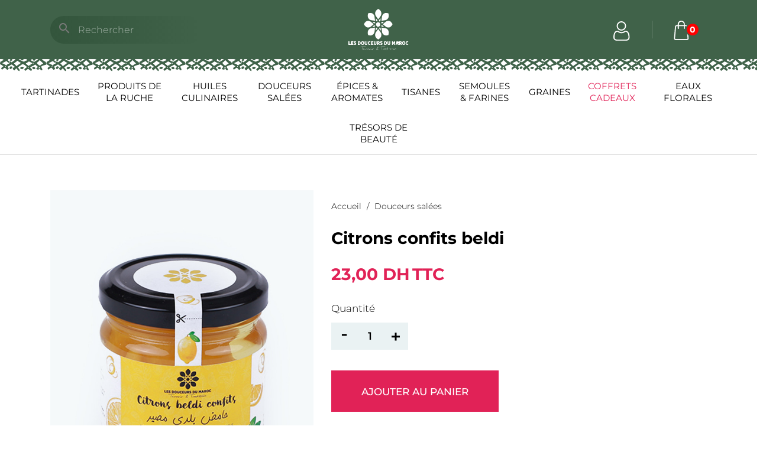

--- FILE ---
content_type: text/html; charset=utf-8
request_url: https://lesdouceursdumaroc.ma/douceurs-salees/118-citrons-confits-beldi.html
body_size: 15553
content:
<!doctype html>
<html lang="fr-FR">

  <head>
    
      
  <meta charset="utf-8">


  <meta http-equiv="x-ua-compatible" content="ie=edge">



  <title>Citrons confits beldi</title>
  
    

<style type="text/css">@font-face {font-family:Bebas Neue;font-style:normal;font-weight:400;src:url(/cf-fonts/s/bebas-neue/5.0.18/latin-ext/400/normal.woff2);unicode-range:U+0100-02AF,U+0304,U+0308,U+0329,U+1E00-1E9F,U+1EF2-1EFF,U+2020,U+20A0-20AB,U+20AD-20CF,U+2113,U+2C60-2C7F,U+A720-A7FF;font-display:swap;}@font-face {font-family:Bebas Neue;font-style:normal;font-weight:400;src:url(/cf-fonts/s/bebas-neue/5.0.18/latin/400/normal.woff2);unicode-range:U+0000-00FF,U+0131,U+0152-0153,U+02BB-02BC,U+02C6,U+02DA,U+02DC,U+0304,U+0308,U+0329,U+2000-206F,U+2074,U+20AC,U+2122,U+2191,U+2193,U+2212,U+2215,U+FEFF,U+FFFD;font-display:swap;}@font-face {font-family:Caveat;font-style:normal;font-weight:400;src:url(/cf-fonts/v/caveat/5.0.16/latin-ext/wght/normal.woff2);unicode-range:U+0100-02AF,U+0304,U+0308,U+0329,U+1E00-1E9F,U+1EF2-1EFF,U+2020,U+20A0-20AB,U+20AD-20CF,U+2113,U+2C60-2C7F,U+A720-A7FF;font-display:swap;}@font-face {font-family:Caveat;font-style:normal;font-weight:400;src:url(/cf-fonts/v/caveat/5.0.16/latin/wght/normal.woff2);unicode-range:U+0000-00FF,U+0131,U+0152-0153,U+02BB-02BC,U+02C6,U+02DA,U+02DC,U+0304,U+0308,U+0329,U+2000-206F,U+2074,U+20AC,U+2122,U+2191,U+2193,U+2212,U+2215,U+FEFF,U+FFFD;font-display:swap;}@font-face {font-family:Caveat;font-style:normal;font-weight:400;src:url(/cf-fonts/v/caveat/5.0.16/cyrillic-ext/wght/normal.woff2);unicode-range:U+0460-052F,U+1C80-1C88,U+20B4,U+2DE0-2DFF,U+A640-A69F,U+FE2E-FE2F;font-display:swap;}@font-face {font-family:Caveat;font-style:normal;font-weight:400;src:url(/cf-fonts/v/caveat/5.0.16/cyrillic/wght/normal.woff2);unicode-range:U+0301,U+0400-045F,U+0490-0491,U+04B0-04B1,U+2116;font-display:swap;}@font-face {font-family:Montserrat;font-style:normal;font-weight:100 900;src:url(/cf-fonts/v/montserrat/5.0.16/latin/wght/normal.woff2);unicode-range:U+0000-00FF,U+0131,U+0152-0153,U+02BB-02BC,U+02C6,U+02DA,U+02DC,U+0304,U+0308,U+0329,U+2000-206F,U+2074,U+20AC,U+2122,U+2191,U+2193,U+2212,U+2215,U+FEFF,U+FFFD;font-display:swap;}@font-face {font-family:Montserrat;font-style:normal;font-weight:100 900;src:url(/cf-fonts/v/montserrat/5.0.16/vietnamese/wght/normal.woff2);unicode-range:U+0102-0103,U+0110-0111,U+0128-0129,U+0168-0169,U+01A0-01A1,U+01AF-01B0,U+0300-0301,U+0303-0304,U+0308-0309,U+0323,U+0329,U+1EA0-1EF9,U+20AB;font-display:swap;}@font-face {font-family:Montserrat;font-style:normal;font-weight:100 900;src:url(/cf-fonts/v/montserrat/5.0.16/cyrillic-ext/wght/normal.woff2);unicode-range:U+0460-052F,U+1C80-1C88,U+20B4,U+2DE0-2DFF,U+A640-A69F,U+FE2E-FE2F;font-display:swap;}@font-face {font-family:Montserrat;font-style:normal;font-weight:100 900;src:url(/cf-fonts/v/montserrat/5.0.16/cyrillic/wght/normal.woff2);unicode-range:U+0301,U+0400-045F,U+0490-0491,U+04B0-04B1,U+2116;font-display:swap;}@font-face {font-family:Montserrat;font-style:normal;font-weight:100 900;src:url(/cf-fonts/v/montserrat/5.0.16/latin-ext/wght/normal.woff2);unicode-range:U+0100-02AF,U+0304,U+0308,U+0329,U+1E00-1E9F,U+1EF2-1EFF,U+2020,U+20A0-20AB,U+20AD-20CF,U+2113,U+2C60-2C7F,U+A720-A7FF;font-display:swap;}@font-face {font-family:Montserrat;font-style:italic;font-weight:100 900;src:url(/cf-fonts/v/montserrat/5.0.16/latin-ext/wght/italic.woff2);unicode-range:U+0100-02AF,U+0304,U+0308,U+0329,U+1E00-1E9F,U+1EF2-1EFF,U+2020,U+20A0-20AB,U+20AD-20CF,U+2113,U+2C60-2C7F,U+A720-A7FF;font-display:swap;}@font-face {font-family:Montserrat;font-style:italic;font-weight:100 900;src:url(/cf-fonts/v/montserrat/5.0.16/vietnamese/wght/italic.woff2);unicode-range:U+0102-0103,U+0110-0111,U+0128-0129,U+0168-0169,U+01A0-01A1,U+01AF-01B0,U+0300-0301,U+0303-0304,U+0308-0309,U+0323,U+0329,U+1EA0-1EF9,U+20AB;font-display:swap;}@font-face {font-family:Montserrat;font-style:italic;font-weight:100 900;src:url(/cf-fonts/v/montserrat/5.0.16/cyrillic-ext/wght/italic.woff2);unicode-range:U+0460-052F,U+1C80-1C88,U+20B4,U+2DE0-2DFF,U+A640-A69F,U+FE2E-FE2F;font-display:swap;}@font-face {font-family:Montserrat;font-style:italic;font-weight:100 900;src:url(/cf-fonts/v/montserrat/5.0.16/cyrillic/wght/italic.woff2);unicode-range:U+0301,U+0400-045F,U+0490-0491,U+04B0-04B1,U+2116;font-display:swap;}@font-face {font-family:Montserrat;font-style:italic;font-weight:100 900;src:url(/cf-fonts/v/montserrat/5.0.16/latin/wght/italic.woff2);unicode-range:U+0000-00FF,U+0131,U+0152-0153,U+02BB-02BC,U+02C6,U+02DA,U+02DC,U+0304,U+0308,U+0329,U+2000-206F,U+2074,U+20AC,U+2122,U+2191,U+2193,U+2212,U+2215,U+FEFF,U+FFFD;font-display:swap;}</style>
  
  <meta name="description" content="Citrons confits beldi du Maroc">
  <meta name="keywords" content="">
        <link rel="canonical" href="https://lesdouceursdumaroc.ma/douceurs-salees/118-citrons-confits-beldi.html">
    
      
  
  
    <script type="application/ld+json">
  {
    "@context": "https://schema.org",
    "@type": "Organization",
    "name" : "Les Douceurs du Maroc",
    "url" : "https://lesdouceursdumaroc.ma/"
         ,"logo": {
        "@type": "ImageObject",
        "url":"https://lesdouceursdumaroc.ma/img/logo-1714038688.svg"
      }
      }
</script>

<script type="application/ld+json">
  {
    "@context": "https://schema.org",
    "@type": "WebPage",
    "isPartOf": {
      "@type": "WebSite",
      "url":  "https://lesdouceursdumaroc.ma/",
      "name": "Les Douceurs du Maroc"
    },
    "name": "Citrons confits beldi",
    "url":  "https://lesdouceursdumaroc.ma/douceurs-salees/118-citrons-confits-beldi.html"
  }
</script>


  <script type="application/ld+json">
    {
      "@context": "https://schema.org",
      "@type": "BreadcrumbList",
      "itemListElement": [
                  {
            "@type": "ListItem",
            "position": 1,
            "name": "Accueil",
            "item": "https://lesdouceursdumaroc.ma/"
          },                  {
            "@type": "ListItem",
            "position": 2,
            "name": "Douceurs salées",
            "item": "https://lesdouceursdumaroc.ma/50-douceurs-salees"
          },                  {
            "@type": "ListItem",
            "position": 3,
            "name": "Citrons confits beldi",
            "item": "https://lesdouceursdumaroc.ma/douceurs-salees/118-citrons-confits-beldi.html"
          }              ]
    }
  </script>
  
  
  
  <script type="application/ld+json">
  {
    "@context": "https://schema.org/",
    "@type": "Product",
    "name": "Citrons confits beldi",
    "description": "Citrons confits beldi du Maroc",
    "category": "Douceurs salées",
    "image" :"https://lesdouceursdumaroc.ma/447-home_default/citrons-confits-beldi.jpg",    "sku": "118",
    "mpn": "118"
        ,
    "brand": {
      "@type": "Brand",
      "name": "Les Douceurs du Maroc"
    }
                ,
    "offers": {
      "@type": "Offer",
      "priceCurrency": "MAD",
      "name": "Citrons confits beldi",
      "price": "23",
      "url": "https://lesdouceursdumaroc.ma/douceurs-salees/118-citrons-confits-beldi.html",
      "priceValidUntil": "2026-02-12",
              "image": ["https://lesdouceursdumaroc.ma/447-large_default/citrons-confits-beldi.jpg"],
            "sku": "118",
      "mpn": "118",
                        "availability": "https://schema.org/InStock",
      "seller": {
        "@type": "Organization",
        "name": "Les Douceurs du Maroc"
      }
    }
      }
</script>

  
  
    
  

  
    <meta property="og:title" content="Citrons confits beldi" />
    <meta property="og:description" content="Citrons confits beldi du Maroc" />
    <meta property="og:url" content="https://lesdouceursdumaroc.ma/douceurs-salees/118-citrons-confits-beldi.html" />
    <meta property="og:site_name" content="Les Douceurs du Maroc" />
        



  <meta name="viewport" content="width=device-width, initial-scale=1">



  <link rel="icon" type="image/vnd.microsoft.icon" href="https://lesdouceursdumaroc.ma/img/favicon.ico?1714041095">
  <link rel="shortcut icon" type="image/x-icon" href="https://lesdouceursdumaroc.ma/img/favicon.ico?1714041095">



    <link rel="stylesheet" href="https://lesdouceursdumaroc.ma/themes/les_douceurs/assets/cache/theme-dde93a126.css" type="text/css" media="all">




  

  <script type="d4c5927836aa881cc734fe18-text/javascript">
        var blockwishlistController = "https:\/\/lesdouceursdumaroc.ma\/module\/blockwishlist\/action";
        var prestashop = {"cart":{"products":[],"totals":{"total":{"type":"total","label":"Total","amount":0,"value":"0,00\u00a0Dh"},"total_including_tax":{"type":"total","label":"Total TTC","amount":0,"value":"0,00\u00a0Dh"},"total_excluding_tax":{"type":"total","label":"Total HT :","amount":0,"value":"0,00\u00a0Dh"}},"subtotals":{"products":{"type":"products","label":"Sous-total","amount":0,"value":"0,00\u00a0Dh"},"discounts":null,"shipping":{"type":"shipping","label":"Livraison","amount":0,"value":""},"tax":null},"products_count":0,"summary_string":"0 articles","vouchers":{"allowed":1,"added":[]},"discounts":[],"minimalPurchase":0,"minimalPurchaseRequired":""},"currency":{"id":1,"name":"Dirham marocain","iso_code":"MAD","iso_code_num":"504","sign":"Dh"},"customer":{"lastname":null,"firstname":null,"email":null,"birthday":null,"newsletter":null,"newsletter_date_add":null,"optin":null,"website":null,"company":null,"siret":null,"ape":null,"is_logged":false,"gender":{"type":null,"name":null},"addresses":[]},"country":{"id_zone":"4","id_currency":"0","call_prefix":"212","iso_code":"MA","active":"1","contains_states":"0","need_identification_number":"0","need_zip_code":"1","zip_code_format":"NNNNN","display_tax_label":"1","name":"Maroc","id":151},"language":{"name":"Fran\u00e7ais (French)","iso_code":"fr","locale":"fr-FR","language_code":"fr","active":"1","is_rtl":"0","date_format_lite":"d\/m\/Y","date_format_full":"d\/m\/Y H:i:s","id":1},"page":{"title":"","canonical":"https:\/\/lesdouceursdumaroc.ma\/douceurs-salees\/118-citrons-confits-beldi.html","meta":{"title":"Citrons confits beldi","description":"Citrons confits beldi du Maroc","keywords":"","robots":"index"},"page_name":"product","body_classes":{"lang-fr":true,"lang-rtl":false,"country-MA":true,"currency-MAD":true,"layout-full-width":true,"page-product":true,"tax-display-enabled":true,"page-customer-account":false,"product-id-118":true,"product-Citrons confits beldi":true,"product-id-category-50":true,"product-id-manufacturer-0":true,"product-id-supplier-0":true,"product-available-for-order":true},"admin_notifications":[],"password-policy":{"feedbacks":{"0":"Tr\u00e8s faible","1":"Faible","2":"Moyenne","3":"Fort","4":"Tr\u00e8s fort","Straight rows of keys are easy to guess":"Les suites de touches sur le clavier sont faciles \u00e0 deviner","Short keyboard patterns are easy to guess":"Les mod\u00e8les courts sur le clavier sont faciles \u00e0 deviner.","Use a longer keyboard pattern with more turns":"Utilisez une combinaison de touches plus longue et plus complexe.","Repeats like \"aaa\" are easy to guess":"Les r\u00e9p\u00e9titions (ex. : \"aaa\") sont faciles \u00e0 deviner.","Repeats like \"abcabcabc\" are only slightly harder to guess than \"abc\"":"Les r\u00e9p\u00e9titions (ex. : \"abcabcabc\") sont seulement un peu plus difficiles \u00e0 deviner que \"abc\".","Sequences like abc or 6543 are easy to guess":"Les s\u00e9quences (ex. : abc ou 6543) sont faciles \u00e0 deviner.","Recent years are easy to guess":"Les ann\u00e9es r\u00e9centes sont faciles \u00e0 deviner.","Dates are often easy to guess":"Les dates sont souvent faciles \u00e0 deviner.","This is a top-10 common password":"Ce mot de passe figure parmi les 10 mots de passe les plus courants.","This is a top-100 common password":"Ce mot de passe figure parmi les 100 mots de passe les plus courants.","This is a very common password":"Ceci est un mot de passe tr\u00e8s courant.","This is similar to a commonly used password":"Ce mot de passe est similaire \u00e0 un mot de passe couramment utilis\u00e9.","A word by itself is easy to guess":"Un mot seul est facile \u00e0 deviner.","Names and surnames by themselves are easy to guess":"Les noms et les surnoms seuls sont faciles \u00e0 deviner.","Common names and surnames are easy to guess":"Les noms et les pr\u00e9noms courants sont faciles \u00e0 deviner.","Use a few words, avoid common phrases":"Utilisez quelques mots, \u00e9vitez les phrases courantes.","No need for symbols, digits, or uppercase letters":"Pas besoin de symboles, de chiffres ou de majuscules.","Avoid repeated words and characters":"\u00c9viter de r\u00e9p\u00e9ter les mots et les caract\u00e8res.","Avoid sequences":"\u00c9viter les s\u00e9quences.","Avoid recent years":"\u00c9vitez les ann\u00e9es r\u00e9centes.","Avoid years that are associated with you":"\u00c9vitez les ann\u00e9es qui vous sont associ\u00e9es.","Avoid dates and years that are associated with you":"\u00c9vitez les dates et les ann\u00e9es qui vous sont associ\u00e9es.","Capitalization doesn't help very much":"Les majuscules ne sont pas tr\u00e8s utiles.","All-uppercase is almost as easy to guess as all-lowercase":"Un mot de passe tout en majuscules est presque aussi facile \u00e0 deviner qu'un mot de passe tout en minuscules.","Reversed words aren't much harder to guess":"Les mots invers\u00e9s ne sont pas beaucoup plus difficiles \u00e0 deviner.","Predictable substitutions like '@' instead of 'a' don't help very much":"Les substitutions pr\u00e9visibles comme '\"@\" au lieu de \"a\" n'aident pas beaucoup.","Add another word or two. Uncommon words are better.":"Ajoutez un autre mot ou deux. Pr\u00e9f\u00e9rez les mots peu courants."}}},"shop":{"name":"Les Douceurs du Maroc","logo":"https:\/\/lesdouceursdumaroc.ma\/img\/logo-1714038688.svg","stores_icon":"https:\/\/lesdouceursdumaroc.ma\/img\/logo_stores.png","favicon":"https:\/\/lesdouceursdumaroc.ma\/img\/favicon.ico"},"core_js_public_path":"\/themes\/","urls":{"base_url":"https:\/\/lesdouceursdumaroc.ma\/","current_url":"https:\/\/lesdouceursdumaroc.ma\/douceurs-salees\/118-citrons-confits-beldi.html","shop_domain_url":"https:\/\/lesdouceursdumaroc.ma","img_ps_url":"https:\/\/lesdouceursdumaroc.ma\/img\/","img_cat_url":"https:\/\/lesdouceursdumaroc.ma\/img\/c\/","img_lang_url":"https:\/\/lesdouceursdumaroc.ma\/img\/l\/","img_prod_url":"https:\/\/lesdouceursdumaroc.ma\/img\/p\/","img_manu_url":"https:\/\/lesdouceursdumaroc.ma\/img\/m\/","img_sup_url":"https:\/\/lesdouceursdumaroc.ma\/img\/su\/","img_ship_url":"https:\/\/lesdouceursdumaroc.ma\/img\/s\/","img_store_url":"https:\/\/lesdouceursdumaroc.ma\/img\/st\/","img_col_url":"https:\/\/lesdouceursdumaroc.ma\/img\/co\/","img_url":"https:\/\/lesdouceursdumaroc.ma\/themes\/les_douceurs\/assets\/img\/","css_url":"https:\/\/lesdouceursdumaroc.ma\/themes\/les_douceurs\/assets\/css\/","js_url":"https:\/\/lesdouceursdumaroc.ma\/themes\/les_douceurs\/assets\/js\/","pic_url":"https:\/\/lesdouceursdumaroc.ma\/upload\/","theme_assets":"https:\/\/lesdouceursdumaroc.ma\/themes\/les_douceurs\/assets\/","theme_dir":"https:\/\/lesdouceursdumaroc.ma\/themes\/les_douceurs\/","pages":{"address":"https:\/\/lesdouceursdumaroc.ma\/adresse","addresses":"https:\/\/lesdouceursdumaroc.ma\/adresses","authentication":"https:\/\/lesdouceursdumaroc.ma\/connexion","manufacturer":"https:\/\/lesdouceursdumaroc.ma\/marques","cart":"https:\/\/lesdouceursdumaroc.ma\/panier","category":"https:\/\/lesdouceursdumaroc.ma\/index.php?controller=category","cms":"https:\/\/lesdouceursdumaroc.ma\/index.php?controller=cms","contact":"https:\/\/lesdouceursdumaroc.ma\/nous-contacter","discount":"https:\/\/lesdouceursdumaroc.ma\/reduction","guest_tracking":"https:\/\/lesdouceursdumaroc.ma\/suivi-commande-invite","history":"https:\/\/lesdouceursdumaroc.ma\/historique-commandes","identity":"https:\/\/lesdouceursdumaroc.ma\/identite","index":"https:\/\/lesdouceursdumaroc.ma\/","my_account":"https:\/\/lesdouceursdumaroc.ma\/mon-compte","order_confirmation":"https:\/\/lesdouceursdumaroc.ma\/confirmation-commande","order_detail":"https:\/\/lesdouceursdumaroc.ma\/index.php?controller=order-detail","order_follow":"https:\/\/lesdouceursdumaroc.ma\/suivi-commande","order":"https:\/\/lesdouceursdumaroc.ma\/commande","order_return":"https:\/\/lesdouceursdumaroc.ma\/index.php?controller=order-return","order_slip":"https:\/\/lesdouceursdumaroc.ma\/avoirs","pagenotfound":"https:\/\/lesdouceursdumaroc.ma\/page-introuvable","password":"https:\/\/lesdouceursdumaroc.ma\/recuperation-mot-de-passe","pdf_invoice":"https:\/\/lesdouceursdumaroc.ma\/index.php?controller=pdf-invoice","pdf_order_return":"https:\/\/lesdouceursdumaroc.ma\/index.php?controller=pdf-order-return","pdf_order_slip":"https:\/\/lesdouceursdumaroc.ma\/index.php?controller=pdf-order-slip","prices_drop":"https:\/\/lesdouceursdumaroc.ma\/promotions","product":"https:\/\/lesdouceursdumaroc.ma\/index.php?controller=product","registration":"https:\/\/lesdouceursdumaroc.ma\/inscription","search":"https:\/\/lesdouceursdumaroc.ma\/recherche","sitemap":"https:\/\/lesdouceursdumaroc.ma\/plan-site","stores":"https:\/\/lesdouceursdumaroc.ma\/magasins","supplier":"https:\/\/lesdouceursdumaroc.ma\/fournisseurs","new_products":"https:\/\/lesdouceursdumaroc.ma\/nouveaux-produits","brands":"https:\/\/lesdouceursdumaroc.ma\/marques","register":"https:\/\/lesdouceursdumaroc.ma\/inscription","order_login":"https:\/\/lesdouceursdumaroc.ma\/commande?login=1"},"alternative_langs":[],"actions":{"logout":"https:\/\/lesdouceursdumaroc.ma\/?mylogout="},"no_picture_image":{"bySize":{"small_default":{"url":"https:\/\/lesdouceursdumaroc.ma\/img\/p\/fr-default-small_default.jpg","width":98,"height":139},"cart_default":{"url":"https:\/\/lesdouceursdumaroc.ma\/img\/p\/fr-default-cart_default.jpg","width":125,"height":177},"home_default":{"url":"https:\/\/lesdouceursdumaroc.ma\/img\/p\/fr-default-home_default.jpg","width":450,"height":638},"medium_default":{"url":"https:\/\/lesdouceursdumaroc.ma\/img\/p\/fr-default-medium_default.jpg","width":452,"height":641},"large_default":{"url":"https:\/\/lesdouceursdumaroc.ma\/img\/p\/fr-default-large_default.jpg","width":668,"height":947}},"small":{"url":"https:\/\/lesdouceursdumaroc.ma\/img\/p\/fr-default-small_default.jpg","width":98,"height":139},"medium":{"url":"https:\/\/lesdouceursdumaroc.ma\/img\/p\/fr-default-home_default.jpg","width":450,"height":638},"large":{"url":"https:\/\/lesdouceursdumaroc.ma\/img\/p\/fr-default-large_default.jpg","width":668,"height":947},"legend":""}},"configuration":{"display_taxes_label":true,"display_prices_tax_incl":true,"is_catalog":false,"show_prices":true,"opt_in":{"partner":false},"quantity_discount":{"type":"discount","label":"Remise sur prix unitaire"},"voucher_enabled":1,"return_enabled":0},"field_required":[],"breadcrumb":{"links":[{"title":"Accueil","url":"https:\/\/lesdouceursdumaroc.ma\/"},{"title":"Douceurs sal\u00e9es","url":"https:\/\/lesdouceursdumaroc.ma\/50-douceurs-salees"},{"title":"Citrons confits beldi","url":"https:\/\/lesdouceursdumaroc.ma\/douceurs-salees\/118-citrons-confits-beldi.html"}],"count":3},"link":{"protocol_link":"https:\/\/","protocol_content":"https:\/\/"},"time":1769630956,"static_token":"d4708366993b40d65a4264b701f9f8fa","token":"66ee4dbd817ce1381ca3c7c245aef663","debug":false};
        var productsAlreadyTagged = [];
        var psemailsubscription_subscription = "https:\/\/lesdouceursdumaroc.ma\/module\/ps_emailsubscription\/subscription";
        var removeFromWishlistUrl = "https:\/\/lesdouceursdumaroc.ma\/module\/blockwishlist\/action?action=deleteProductFromWishlist";
        var wishlistAddProductToCartUrl = "https:\/\/lesdouceursdumaroc.ma\/module\/blockwishlist\/action?action=addProductToCart";
        var wishlistUrl = "https:\/\/lesdouceursdumaroc.ma\/module\/blockwishlist\/view";
      </script>



  <script async src="https://www.googletagmanager.com/gtag/js?id=G-1YE3Y1YG7X" type="d4c5927836aa881cc734fe18-text/javascript"></script>
<script type="d4c5927836aa881cc734fe18-text/javascript">
  window.dataLayer = window.dataLayer || [];
  function gtag(){dataLayer.push(arguments);}
  gtag('js', new Date());
  gtag(
    'config',
    'G-1YE3Y1YG7X',
    {
      'debug_mode':false
                      }
  );
</script>




    
  <meta property="og:type" content="product">
      <meta property="og:image" content="https://lesdouceursdumaroc.ma/447-large_default/citrons-confits-beldi.jpg">
  
      <meta property="product:pretax_price:amount" content="19.166667">
    <meta property="product:pretax_price:currency" content="MAD">
    <meta property="product:price:amount" content="23">
    <meta property="product:price:currency" content="MAD">
    
    
    
    <style type="text/css">@font-face {font-family:Bebas Neue;font-style:normal;font-weight:400;src:url(/cf-fonts/s/bebas-neue/5.0.18/latin/400/normal.woff2);unicode-range:U+0000-00FF,U+0131,U+0152-0153,U+02BB-02BC,U+02C6,U+02DA,U+02DC,U+0304,U+0308,U+0329,U+2000-206F,U+2074,U+20AC,U+2122,U+2191,U+2193,U+2212,U+2215,U+FEFF,U+FFFD;font-display:swap;}@font-face {font-family:Bebas Neue;font-style:normal;font-weight:400;src:url(/cf-fonts/s/bebas-neue/5.0.18/latin-ext/400/normal.woff2);unicode-range:U+0100-02AF,U+0304,U+0308,U+0329,U+1E00-1E9F,U+1EF2-1EFF,U+2020,U+20A0-20AB,U+20AD-20CF,U+2113,U+2C60-2C7F,U+A720-A7FF;font-display:swap;}@font-face {font-family:Caveat;font-style:normal;font-weight:400;src:url(/cf-fonts/v/caveat/5.0.16/latin-ext/wght/normal.woff2);unicode-range:U+0100-02AF,U+0304,U+0308,U+0329,U+1E00-1E9F,U+1EF2-1EFF,U+2020,U+20A0-20AB,U+20AD-20CF,U+2113,U+2C60-2C7F,U+A720-A7FF;font-display:swap;}@font-face {font-family:Caveat;font-style:normal;font-weight:400;src:url(/cf-fonts/v/caveat/5.0.16/cyrillic/wght/normal.woff2);unicode-range:U+0301,U+0400-045F,U+0490-0491,U+04B0-04B1,U+2116;font-display:swap;}@font-face {font-family:Caveat;font-style:normal;font-weight:400;src:url(/cf-fonts/v/caveat/5.0.16/latin/wght/normal.woff2);unicode-range:U+0000-00FF,U+0131,U+0152-0153,U+02BB-02BC,U+02C6,U+02DA,U+02DC,U+0304,U+0308,U+0329,U+2000-206F,U+2074,U+20AC,U+2122,U+2191,U+2193,U+2212,U+2215,U+FEFF,U+FFFD;font-display:swap;}@font-face {font-family:Caveat;font-style:normal;font-weight:400;src:url(/cf-fonts/v/caveat/5.0.16/cyrillic-ext/wght/normal.woff2);unicode-range:U+0460-052F,U+1C80-1C88,U+20B4,U+2DE0-2DFF,U+A640-A69F,U+FE2E-FE2F;font-display:swap;}@font-face {font-family:Montserrat;font-style:normal;font-weight:100 900;src:url(/cf-fonts/v/montserrat/5.0.16/vietnamese/wght/normal.woff2);unicode-range:U+0102-0103,U+0110-0111,U+0128-0129,U+0168-0169,U+01A0-01A1,U+01AF-01B0,U+0300-0301,U+0303-0304,U+0308-0309,U+0323,U+0329,U+1EA0-1EF9,U+20AB;font-display:swap;}@font-face {font-family:Montserrat;font-style:normal;font-weight:100 900;src:url(/cf-fonts/v/montserrat/5.0.16/latin-ext/wght/normal.woff2);unicode-range:U+0100-02AF,U+0304,U+0308,U+0329,U+1E00-1E9F,U+1EF2-1EFF,U+2020,U+20A0-20AB,U+20AD-20CF,U+2113,U+2C60-2C7F,U+A720-A7FF;font-display:swap;}@font-face {font-family:Montserrat;font-style:normal;font-weight:100 900;src:url(/cf-fonts/v/montserrat/5.0.16/cyrillic-ext/wght/normal.woff2);unicode-range:U+0460-052F,U+1C80-1C88,U+20B4,U+2DE0-2DFF,U+A640-A69F,U+FE2E-FE2F;font-display:swap;}@font-face {font-family:Montserrat;font-style:normal;font-weight:100 900;src:url(/cf-fonts/v/montserrat/5.0.16/cyrillic/wght/normal.woff2);unicode-range:U+0301,U+0400-045F,U+0490-0491,U+04B0-04B1,U+2116;font-display:swap;}@font-face {font-family:Montserrat;font-style:normal;font-weight:100 900;src:url(/cf-fonts/v/montserrat/5.0.16/latin/wght/normal.woff2);unicode-range:U+0000-00FF,U+0131,U+0152-0153,U+02BB-02BC,U+02C6,U+02DA,U+02DC,U+0304,U+0308,U+0329,U+2000-206F,U+2074,U+20AC,U+2122,U+2191,U+2193,U+2212,U+2215,U+FEFF,U+FFFD;font-display:swap;}@font-face {font-family:Montserrat;font-style:italic;font-weight:100 900;src:url(/cf-fonts/v/montserrat/5.0.16/latin-ext/wght/italic.woff2);unicode-range:U+0100-02AF,U+0304,U+0308,U+0329,U+1E00-1E9F,U+1EF2-1EFF,U+2020,U+20A0-20AB,U+20AD-20CF,U+2113,U+2C60-2C7F,U+A720-A7FF;font-display:swap;}@font-face {font-family:Montserrat;font-style:italic;font-weight:100 900;src:url(/cf-fonts/v/montserrat/5.0.16/vietnamese/wght/italic.woff2);unicode-range:U+0102-0103,U+0110-0111,U+0128-0129,U+0168-0169,U+01A0-01A1,U+01AF-01B0,U+0300-0301,U+0303-0304,U+0308-0309,U+0323,U+0329,U+1EA0-1EF9,U+20AB;font-display:swap;}@font-face {font-family:Montserrat;font-style:italic;font-weight:100 900;src:url(/cf-fonts/v/montserrat/5.0.16/cyrillic-ext/wght/italic.woff2);unicode-range:U+0460-052F,U+1C80-1C88,U+20B4,U+2DE0-2DFF,U+A640-A69F,U+FE2E-FE2F;font-display:swap;}@font-face {font-family:Montserrat;font-style:italic;font-weight:100 900;src:url(/cf-fonts/v/montserrat/5.0.16/cyrillic/wght/italic.woff2);unicode-range:U+0301,U+0400-045F,U+0490-0491,U+04B0-04B1,U+2116;font-display:swap;}@font-face {font-family:Montserrat;font-style:italic;font-weight:100 900;src:url(/cf-fonts/v/montserrat/5.0.16/latin/wght/italic.woff2);unicode-range:U+0000-00FF,U+0131,U+0152-0153,U+02BB-02BC,U+02C6,U+02DA,U+02DC,U+0304,U+0308,U+0329,U+2000-206F,U+2074,U+20AC,U+2122,U+2191,U+2193,U+2212,U+2215,U+FEFF,U+FFFD;font-display:swap;}</style>
  </head>

  <body id="product" class="lang-fr country-ma currency-mad layout-full-width page-product tax-display-enabled product-id-118 product-citrons-confits-beldi product-id-category-50 product-id-manufacturer-0 product-id-supplier-0 product-available-for-order">

    
      
    

    <main>
      
              

      <header id="header">
        
          
    


  <div class="header-banner">
    
  </div>



  <nav class="header-nav">
    <div class="container">
      <div class="row">
        <div class="hidden-sm-down">
          <div class="col-md-4 col-xs-12">
            <div id="search_widget" class="search-widgets" data-search-controller-url="//lesdouceursdumaroc.ma/recherche">
  <form method="get" action="//lesdouceursdumaroc.ma/recherche">
    <input type="hidden" name="controller" value="search">
    <i class="material-icons search" aria-hidden="true">search</i>
    <input type="text" name="s" value="" placeholder="Rechercher" aria-label="Rechercher">
    <i class="material-icons clear" aria-hidden="true">clear</i>
  </form>
</div>

          </div>
            <div class="col-md-4 hidden-sm-down" id="_desktop_logo">
                                          
  <a href="https://lesdouceursdumaroc.ma/">
    <img
      class="logo img-fluid"
      src="https://lesdouceursdumaroc.ma/img/logo-1714038688.svg"
      alt="Les Douceurs du Maroc"
      width=""
      height="">
  </a>

                                    </div>
          <div class="col-md-4 right-nav">
              <div id="_desktop_user_info">
  <div class="user-info">
          <a
        href="https://lesdouceursdumaroc.ma/connexion?back=https%3A%2F%2Flesdouceursdumaroc.ma%2Fdouceurs-salees%2F118-citrons-confits-beldi.html"
        title="Identifiez-vous"
        rel="nofollow"
      >
        <i class="material-icons"><svg xmlns="http://www.w3.org/2000/svg" width="28" height="33" viewBox="0 0 28 33" fill="none">
        <path d="M13.4969 15.8253C15.671 15.8253 17.5533 15.0455 19.0918 13.5071C20.6298 11.9688 21.4098 10.0867 21.4098 7.91239C21.4098 5.73879 20.63 3.85644 19.0915 2.31772C17.5531 0.779757 15.6707 0 13.4969 0C11.3225 0 9.44042 0.779757 7.90221 2.31797C6.364 3.85619 5.58398 5.73854 5.58398 7.91239C5.58398 10.0867 6.364 11.9691 7.90221 13.5073C9.44093 15.0453 11.3233 15.8253 13.4969 15.8253ZM9.26372 3.67923C10.444 2.49894 11.8286 1.92521 13.4969 1.92521C15.1649 1.92521 16.5497 2.49894 17.7303 3.67923C18.9106 4.85977 19.4846 6.24459 19.4846 7.91239C19.4846 9.58069 18.9106 10.9653 17.7303 12.1458C16.5498 13.3263 15.1649 13.9001 13.4969 13.9001C11.8291 13.9001 10.4445 13.3261 9.26372 12.1458C8.08318 10.9655 7.50919 9.58069 7.50919 7.91239C7.50919 6.24459 8.08317 4.85978 9.26372 3.67923Z" fill="white"/>
        <path d="M27.3427 25.2621C27.2984 24.6219 27.2086 23.9236 27.0766 23.1862C26.9432 22.4433 26.7715 21.741 26.566 21.0991C26.3534 20.4357 26.0649 19.7805 25.7078 19.1526C25.3376 18.5009 24.9024 17.9335 24.4142 17.4665C23.9036 16.978 23.2785 16.5852 22.5557 16.2988C21.8353 16.0138 21.037 15.8694 20.183 15.8694C19.8477 15.8694 19.5233 16.007 18.897 16.4148C18.5115 16.6662 18.0606 16.957 17.5573 17.2785C17.1269 17.5527 16.5439 17.8096 15.8238 18.0422C15.1212 18.2696 14.4079 18.3849 13.7036 18.3849C12.9998 18.3849 12.2864 18.2696 11.5834 18.0422C10.864 17.8099 10.2808 17.553 9.85115 17.2788C9.35262 16.9602 8.90145 16.6694 8.5102 16.4145C7.88433 16.0067 7.56 15.8691 7.22463 15.8691C6.37043 15.8691 5.57237 16.0137 4.85226 16.299C4.1299 16.585 3.50454 16.9777 2.99347 17.4668C2.50521 17.934 2.07009 18.5012 1.70013 19.1526C1.34346 19.7805 1.05472 20.4354 0.842171 21.0994C0.636892 21.7413 0.4652 22.4433 0.331856 23.1862C0.199515 23.9226 0.110034 24.6212 0.0656694 25.2628C0.022057 25.8902 0 26.5432 0 27.2029C0 28.9178 0.545155 30.3061 1.62018 31.33C2.68191 32.3403 4.08653 32.8527 5.79519 32.8527H21.6139C23.3221 32.8527 24.7267 32.3403 25.7887 31.33C26.864 30.3068 27.4091 28.918 27.4091 27.2026C27.4089 26.5406 27.3866 25.8877 27.3427 25.2621ZM24.4613 29.9351C23.7598 30.6028 22.8284 30.9274 21.6137 30.9274H5.79522C4.58034 30.9274 3.64894 30.6028 2.94763 29.9354C2.25961 29.2805 1.92525 28.3864 1.92525 27.2029C1.92525 26.5872 1.94555 25.9794 1.98615 25.3959C2.02576 24.8235 2.10672 24.1946 2.22678 23.5264C2.34533 22.8664 2.49622 22.2471 2.67568 21.6864C2.84788 21.1487 3.08273 20.6164 3.37398 20.1035C3.65195 19.6148 3.97177 19.1954 4.32468 18.8576C4.65478 18.5415 5.07085 18.2829 5.56111 18.0889C6.01453 17.9094 6.5241 17.8111 7.07727 17.7963C7.1447 17.8322 7.26476 17.9006 7.45926 18.0274C7.85503 18.2854 8.3112 18.5796 8.8155 18.9017C9.38397 19.2641 10.1164 19.5915 10.9914 19.8739C11.8859 20.1632 12.7983 20.3101 13.7038 20.3101C14.6094 20.3101 15.522 20.1632 16.4161 19.8742C17.2918 19.5912 18.024 19.2641 18.5932 18.9012C19.1093 18.5713 19.5527 18.2856 19.9484 18.0274C20.1429 17.9008 20.263 17.8322 20.3304 17.7963C20.8839 17.8111 21.3934 17.9094 21.8471 18.0888C22.3371 18.2829 22.7532 18.5418 23.0833 18.8576C23.4362 19.1952 23.756 19.6145 24.034 20.1038C24.3255 20.6164 24.5606 21.149 24.7325 21.6861C24.9122 22.2476 25.0634 22.8667 25.1817 23.5261C25.3015 24.1956 25.3827 24.8247 25.4223 25.3962C25.4632 25.9774 25.4837 26.5855 25.484 27.2029C25.4837 28.3866 25.1493 29.2805 24.4613 29.9351Z" fill="white"/>
      </svg></i>
        <!--<span class="hidden-sm-down">Connexion</span>-->
      </a>
      </div>
</div>
<div id="_desktop_cart">
  <div class="blockcart cart-preview inactive" data-refresh-url="//lesdouceursdumaroc.ma/module/ps_shoppingcart/ajax">
    <div class="header">
                <i class="material-icons shopping-cart" aria-hidden="true"><svg xmlns="http://www.w3.org/2000/svg" width="26" height="33" viewBox="0 0 26 33" fill="none">
          <path d="M23.4422 10.3468C23.3763 9.55593 23.0468 8.831 22.5196 8.30378C21.9923 7.77655 21.3004 7.44704 20.4766 7.44704H18.7301V5.93127C18.7301 4.2837 18.0711 2.80088 16.9837 1.74643C15.8963 0.65903 14.4135 0 12.7989 0C11.1513 0 9.66849 0.65903 8.61404 1.74643C7.52664 2.80088 6.86761 4.2837 6.86761 5.93127V7.44704H5.12118C4.29739 7.44704 3.60541 7.77655 3.07819 8.30378C2.55096 8.831 2.22145 9.55593 2.15554 10.3468L0.409119 29.8541C0.409119 29.9529 0.409119 30.0518 0.409119 30.0847C0.409119 30.8096 0.705681 31.5016 1.23291 31.9959C1.72718 32.4572 2.38621 32.7867 3.07819 32.8526H3.11114C3.21 32.8526 3.30885 32.8526 3.37475 32.8526H22.223C22.2889 32.8526 22.3878 32.8526 22.4866 32.8526C23.2115 32.7867 23.8706 32.4572 24.3648 31.9959C24.8921 31.5016 25.1886 30.8097 25.1886 30.0518C25.1886 29.9859 25.1886 29.92 25.1886 29.8211L23.4422 10.3468ZM8.67994 5.93127C8.67994 4.77797 9.14126 3.75647 9.89915 2.99859C10.657 2.2407 11.6785 1.77938 12.8318 1.77938C13.9851 1.77938 15.0066 2.2407 15.7645 2.99859C16.5224 3.75647 16.9837 4.77797 16.9837 5.93127V7.44704H8.67994V5.93127ZM23.3434 30.0847C23.3434 30.3483 23.2445 30.579 23.0468 30.7437C22.8491 30.9415 22.5525 31.0733 22.2889 31.1062C22.2889 31.1062 22.256 31.1062 22.19 31.1062H3.37475C3.30885 31.1062 3.2759 31.1062 3.2759 31.1062H3.24294C2.94638 31.0733 2.68277 30.9415 2.48506 30.7437C2.28735 30.579 2.1885 30.3483 2.1885 30.0847V29.9859L3.93493 10.5115C3.96788 10.1491 4.13264 9.81955 4.3633 9.58889C4.561 9.39118 4.82462 9.25937 5.12118 9.25937H6.86761V13.2795C6.86761 13.7737 7.26303 14.1691 7.7573 14.1691C8.25157 14.1691 8.64699 13.7737 8.64699 13.2795V9.25937H16.8849V13.2795C16.8849 13.7737 17.2803 14.1691 17.7746 14.1691C18.2688 14.1691 18.6642 13.7737 18.6642 13.2795V9.25937H20.4107C20.7072 9.25937 20.9708 9.39118 21.1685 9.58889C21.3992 9.81955 21.564 10.1491 21.5969 10.5115L23.3434 30.0188V30.0847Z" fill="white"/>
        </svg></i>
        <!--<span class="hidden-sm-down">Panier</span>-->
        <span class="cart-products-count">0</span>
          </div>
  </div>
</div>

          </div>
        </div>
        <div class="hidden-md-up text-sm-center mobile">
          <div class="float-xs-left" id="menu-icon">
            <svg xmlns="http://www.w3.org/2000/svg" width="34" height="27" viewBox="0 0 34 27" fill="none">
              <path d="M-0.00534058 1.33705C-0.00534058 0.59862 0.593279 0 1.33171 0H32.5589C33.2973 0 33.8959 0.59862 33.8959 1.33705V3.47688C33.8959 4.21532 33.2973 4.81394 32.5589 4.81394H1.33171C0.59328 4.81394 -0.00534058 4.21532 -0.00534058 3.47688V1.33705Z" fill="white"/>
              <path d="M-0.00538635 22.9997C-0.00538635 22.2612 0.593233 21.6626 1.33167 21.6626H32.5588C33.2973 21.6626 33.8959 22.2612 33.8959 22.9997V25.1395C33.8959 25.8779 33.2973 26.4765 32.5588 26.4765H1.33167C0.593234 26.4765 -0.00538635 25.8779 -0.00538635 25.1395V22.9997Z" fill="white"/>
              <path d="M-0.00538635 12.1684C-0.00538635 11.4299 0.593233 10.8313 1.33167 10.8313H23.8101C24.5485 10.8313 25.1472 11.4299 25.1472 12.1684V14.3082C25.1472 15.0466 24.5485 15.6452 23.8101 15.6452H1.33167C0.593235 15.6452 -0.00538635 15.0466 -0.00538635 14.3082V12.1684Z" fill="white"/>
            </svg>
          </div>
          <div class="float-xs-right" id="_mobile_cart"></div>
          <div class="float-xs-right" id="_mobile_user_info"></div>
          <div class="top-logo" id="_mobile_logo"></div>
          <div class="clearfix"></div>
        </div>
      </div>
    </div>
  </nav>
  <div class="bg-header"><!--<img src="https://lesdouceursdumaroc.ma/themes/les_douceurs/assets/img/top-header.svg" alt="Image After Header">--></div>
    


  <div class="header-top">
    <div class="container-fluid px-0">
       <div class="row">
        <div class="header-top-right col-md-12 col-sm-12 position-static">
          

<div class="menu js-top-menu position-static hidden-sm-down" id="_desktop_top_menu">
    
          <ul class="top-menu" id="top-menu" data-depth="0">
                    <li class="category" id="category-59">
                          <a
                class="dropdown-item"
                href="https://lesdouceursdumaroc.ma/59-petit-dejeuner" data-depth="0"
                              >
                                                                      <span class="float-xs-right hidden-md-up">
                    <span data-target="#top_sub_menu_44150" data-toggle="collapse" class="navbar-toggler collapse-icons">
                      <i class="material-icons add">&#xE313;</i>
                      <i class="material-icons remove">&#xE316;</i>
                    </span>
                  </span>
                                Tartinades
              </a>
                            <div  class="popover sub-menu js-sub-menu collapse" id="top_sub_menu_44150">
                
          <ul class="top-menu"  data-depth="1">
                    <li class="category" id="category-45">
                          <a
                class="dropdown-item dropdown-submenu"
                href="https://lesdouceursdumaroc.ma/45-amlou" data-depth="1"
                              >
                                Amlou
              </a>
                          </li>
                    <li class="category" id="category-46">
                          <a
                class="dropdown-item dropdown-submenu"
                href="https://lesdouceursdumaroc.ma/46-confitures" data-depth="1"
                              >
                                Confitures
              </a>
                          </li>
                    <li class="category" id="category-61">
                          <a
                class="dropdown-item dropdown-submenu"
                href="https://lesdouceursdumaroc.ma/61-beurres-de-fruits-secs" data-depth="1"
                              >
                                Beurres de fruits secs
              </a>
                          </li>
              </ul>
    
              </div>
                          </li>
                    <li class="category" id="category-51">
                          <a
                class="dropdown-item"
                href="https://lesdouceursdumaroc.ma/51-produits-de-la-ruche" data-depth="0"
                              >
                                                                      <span class="float-xs-right hidden-md-up">
                    <span data-target="#top_sub_menu_20513" data-toggle="collapse" class="navbar-toggler collapse-icons">
                      <i class="material-icons add">&#xE313;</i>
                      <i class="material-icons remove">&#xE316;</i>
                    </span>
                  </span>
                                Produits de la ruche
              </a>
                            <div  class="popover sub-menu js-sub-menu collapse" id="top_sub_menu_20513">
                
          <ul class="top-menu"  data-depth="1">
                    <li class="category" id="category-44">
                          <a
                class="dropdown-item dropdown-submenu"
                href="https://lesdouceursdumaroc.ma/44-miels" data-depth="1"
                              >
                                Miels
              </a>
                          </li>
                    <li class="category" id="category-55">
                          <a
                class="dropdown-item dropdown-submenu"
                href="https://lesdouceursdumaroc.ma/55-accessoires" data-depth="1"
                              >
                                Accessoires
              </a>
                          </li>
              </ul>
    
              </div>
                          </li>
                    <li class="category" id="category-12">
                          <a
                class="dropdown-item"
                href="https://lesdouceursdumaroc.ma/12-huiles-culinaires" data-depth="0"
                              >
                                Huiles culinaires
              </a>
                          </li>
                    <li class="category" id="category-50">
                          <a
                class="dropdown-item"
                href="https://lesdouceursdumaroc.ma/50-douceurs-salees" data-depth="0"
                              >
                                Douceurs salées
              </a>
                          </li>
                    <li class="category" id="category-15">
                          <a
                class="dropdown-item"
                href="https://lesdouceursdumaroc.ma/15-epices-aromates" data-depth="0"
                              >
                                Épices &amp; Aromates
              </a>
                          </li>
                    <li class="category" id="category-16">
                          <a
                class="dropdown-item"
                href="https://lesdouceursdumaroc.ma/16-tisanes" data-depth="0"
                              >
                                Tisanes
              </a>
                          </li>
                    <li class="category" id="category-49">
                          <a
                class="dropdown-item"
                href="https://lesdouceursdumaroc.ma/49-semoules-farines" data-depth="0"
                              >
                                Semoules &amp; Farines
              </a>
                          </li>
                    <li class="category" id="category-60">
                          <a
                class="dropdown-item"
                href="https://lesdouceursdumaroc.ma/60-graines" data-depth="0"
                              >
                                Graines
              </a>
                          </li>
                    <li class="category" id="category-17">
                          <a
                class="dropdown-item"
                href="https://lesdouceursdumaroc.ma/17-coffrets-cadeaux" data-depth="0"
                              >
                                Coffrets cadeaux
              </a>
                          </li>
                    <li class="category" id="category-62">
                          <a
                class="dropdown-item"
                href="https://lesdouceursdumaroc.ma/62-eaux-florales-" data-depth="0"
                              >
                                Eaux florales
              </a>
                          </li>
                    <li class="category" id="category-63">
                          <a
                class="dropdown-item"
                href="https://lesdouceursdumaroc.ma/63-tresors-de-beaute" data-depth="0"
                              >
                                Trésors de beauté
              </a>
                          </li>
              </ul>
    
    <div class="clearfix"></div>
</div>

        </div>
      </div>
      <div id="mobile_top_menu_wrapper" class="row hidden-md-up" style="display:none;">
        <div class="top-menu-mobile row">
          <div class="col-xs-2">
            <div class="float-xs-left" id="menu-icon-close">
              <svg xmlns="http://www.w3.org/2000/svg" width="40" height="40" viewBox="0 0 40 40" fill="none">
                <path d="M10.6667 30.5132L9.48669 29.3332L18.82 19.9999L9.48669 10.6666L10.6667 9.48657L20 18.8199L29.3334 9.48657L30.5134 10.6666L21.18 19.9999L30.5134 29.3332L29.3334 30.5132L20 21.1799L10.6667 30.5132Z" fill="#444444"/>
              </svg>
            </div>
          </div>
          <div class="col-xs-8">
            <div id="search_widget" class="search-widgets" data-search-controller-url="//lesdouceursdumaroc.ma/recherche">
  <form method="get" action="//lesdouceursdumaroc.ma/recherche">
    <input type="hidden" name="controller" value="search">
    <i class="material-icons search" aria-hidden="true">search</i>
    <input type="text" name="s" value="" placeholder="Rechercher" aria-label="Rechercher">
    <i class="material-icons clear" aria-hidden="true">clear</i>
  </form>
</div>

          </div>
          <div class="col-xs-2">
            <div class="user-info">
          <a
        class="user-no-account"
        href="https://lesdouceursdumaroc.ma/connexion?back=https%3A%2F%2Flesdouceursdumaroc.ma%2Fdouceurs-salees%2F118-citrons-confits-beldi.html"
        title="Identifiez-vous"
        rel="nofollow"
      >
        <i class="material-icons"><svg xmlns="http://www.w3.org/2000/svg" width="28" height="33" viewBox="0 0 28 33" fill="none">
        <path d="M13.4969 15.8253C15.671 15.8253 17.5533 15.0455 19.0918 13.5071C20.6298 11.9688 21.4098 10.0867 21.4098 7.91239C21.4098 5.73879 20.63 3.85644 19.0915 2.31772C17.5531 0.779757 15.6707 0 13.4969 0C11.3225 0 9.44042 0.779757 7.90221 2.31797C6.364 3.85619 5.58398 5.73854 5.58398 7.91239C5.58398 10.0867 6.364 11.9691 7.90221 13.5073C9.44093 15.0453 11.3233 15.8253 13.4969 15.8253ZM9.26372 3.67923C10.444 2.49894 11.8286 1.92521 13.4969 1.92521C15.1649 1.92521 16.5497 2.49894 17.7303 3.67923C18.9106 4.85977 19.4846 6.24459 19.4846 7.91239C19.4846 9.58069 18.9106 10.9653 17.7303 12.1458C16.5498 13.3263 15.1649 13.9001 13.4969 13.9001C11.8291 13.9001 10.4445 13.3261 9.26372 12.1458C8.08318 10.9655 7.50919 9.58069 7.50919 7.91239C7.50919 6.24459 8.08317 4.85978 9.26372 3.67923Z" fill="#444"/>
        <path d="M27.3427 25.2621C27.2984 24.6219 27.2086 23.9236 27.0766 23.1862C26.9432 22.4433 26.7715 21.741 26.566 21.0991C26.3534 20.4357 26.0649 19.7805 25.7078 19.1526C25.3376 18.5009 24.9024 17.9335 24.4142 17.4665C23.9036 16.978 23.2785 16.5852 22.5557 16.2988C21.8353 16.0138 21.037 15.8694 20.183 15.8694C19.8477 15.8694 19.5233 16.007 18.897 16.4148C18.5115 16.6662 18.0606 16.957 17.5573 17.2785C17.1269 17.5527 16.5439 17.8096 15.8238 18.0422C15.1212 18.2696 14.4079 18.3849 13.7036 18.3849C12.9998 18.3849 12.2864 18.2696 11.5834 18.0422C10.864 17.8099 10.2808 17.553 9.85115 17.2788C9.35262 16.9602 8.90145 16.6694 8.5102 16.4145C7.88433 16.0067 7.56 15.8691 7.22463 15.8691C6.37043 15.8691 5.57237 16.0137 4.85226 16.299C4.1299 16.585 3.50454 16.9777 2.99347 17.4668C2.50521 17.934 2.07009 18.5012 1.70013 19.1526C1.34346 19.7805 1.05472 20.4354 0.842171 21.0994C0.636892 21.7413 0.4652 22.4433 0.331856 23.1862C0.199515 23.9226 0.110034 24.6212 0.0656694 25.2628C0.022057 25.8902 0 26.5432 0 27.2029C0 28.9178 0.545155 30.3061 1.62018 31.33C2.68191 32.3403 4.08653 32.8527 5.79519 32.8527H21.6139C23.3221 32.8527 24.7267 32.3403 25.7887 31.33C26.864 30.3068 27.4091 28.918 27.4091 27.2026C27.4089 26.5406 27.3866 25.8877 27.3427 25.2621ZM24.4613 29.9351C23.7598 30.6028 22.8284 30.9274 21.6137 30.9274H5.79522C4.58034 30.9274 3.64894 30.6028 2.94763 29.9354C2.25961 29.2805 1.92525 28.3864 1.92525 27.2029C1.92525 26.5872 1.94555 25.9794 1.98615 25.3959C2.02576 24.8235 2.10672 24.1946 2.22678 23.5264C2.34533 22.8664 2.49622 22.2471 2.67568 21.6864C2.84788 21.1487 3.08273 20.6164 3.37398 20.1035C3.65195 19.6148 3.97177 19.1954 4.32468 18.8576C4.65478 18.5415 5.07085 18.2829 5.56111 18.0889C6.01453 17.9094 6.5241 17.8111 7.07727 17.7963C7.1447 17.8322 7.26476 17.9006 7.45926 18.0274C7.85503 18.2854 8.3112 18.5796 8.8155 18.9017C9.38397 19.2641 10.1164 19.5915 10.9914 19.8739C11.8859 20.1632 12.7983 20.3101 13.7038 20.3101C14.6094 20.3101 15.522 20.1632 16.4161 19.8742C17.2918 19.5912 18.024 19.2641 18.5932 18.9012C19.1093 18.5713 19.5527 18.2856 19.9484 18.0274C20.1429 17.9008 20.263 17.8322 20.3304 17.7963C20.8839 17.8111 21.3934 17.9094 21.8471 18.0888C22.3371 18.2829 22.7532 18.5418 23.0833 18.8576C23.4362 19.1952 23.756 19.6145 24.034 20.1038C24.3255 20.6164 24.5606 21.149 24.7325 21.6861C24.9122 22.2476 25.0634 22.8667 25.1817 23.5261C25.3015 24.1956 25.3827 24.8247 25.4223 25.3962C25.4632 25.9774 25.4837 26.5855 25.484 27.2029C25.4837 28.3866 25.1493 29.2805 24.4613 29.9351Z" fill="#444"/>
      </svg></i>
      </a>
      </div>
          </div>
          <script type="d4c5927836aa881cc734fe18-text/javascript">
            document.getElementById('menu-icon-close').addEventListener('click', function() {
              document.querySelector('header').classList.remove('is-open');
              document.getElementById('mobile_top_menu_wrapper').style.display = 'none';
              document.getElementById('wrapper').style.display = 'block';
            });
          </script>
        </div>
        <div class="js-top-menu mobile" id="_mobile_top_menu"></div>
        <div class="bottom-menu-mobile row">
          <div class="col-xs-12 text-xs-center">Suivez-nous</div>
          <div class="block-social col-xs-12">
            <ul>
                      <li class="facebook"><a href="https://www.facebook.com/lesdouceursdumaroc/" target="_blank" rel="noopener noreferrer">Facebook</a></li>
                      <li class="pinterest"><a href="https://www.pinterest.fr/lesdouceursduma/" target="_blank" rel="noopener noreferrer">Pinterest</a></li>
                      <li class="instagram"><a href="https://www.instagram.com/lesdouceursdumaroc/" target="_blank" rel="noopener noreferrer">Instagram</a></li>
                  </ul>
          </div>
        </div>
      </div>
    </div>
  </div>
  

        
      </header>

      <section id="wrapper">
        
          
<aside id="notifications">
  <div class="notifications-container container">
    
    
    
      </div>
</aside>
        

        
                <div class="container">
                  <div class="row">
                        

            
  <div id="content-wrapper" class="js-content-wrapper col-xs-12">
    
    

  <section id="main">
    <meta content="https://lesdouceursdumaroc.ma/douceurs-salees/118-citrons-confits-beldi.html">

    <div class="row product-container js-product-container">
      <div class="col-md-5">
        
          <section class="page-content" id="content">
            
              
                <div class="hidden-md-up">
                  <nav data-depth="3" class="breadcrumb">
  <ol>
    
              
                              <li>
                <a href="https://lesdouceursdumaroc.ma/"><span>Accueil</span></a>
            </li>
                          
              
                              <li>
                <a href="https://lesdouceursdumaroc.ma/50-douceurs-salees"><span>Douceurs salées</span></a>
            </li>
                          
              
                                  
          
  </ol>
</nav>
                </div>
              
              
    <ul class="product-flags js-product-flags">
            </ul>

              
                <div class="images-container js-images-container">
  
    <div class="product-cover">
              <picture>
                              <img
            class="js-qv-product-cover img-fluid"
            src="https://lesdouceursdumaroc.ma/447-large_default/citrons-confits-beldi.jpg"
                          alt="Citrons confits beldi"
              title="Citrons confits beldi"
                        loading="lazy"
            width="668"
            height="947"
          >
        </picture>
          </div>
  

  
    <div class="js-qv-mask mask">
      <ul class="product-images js-qv-product-images">
                  <li class="thumb-container js-thumb-container">
            <picture>
                                          <img
                class="thumb js-thumb  selected js-thumb-selected "
                data-image-medium-src="https://lesdouceursdumaroc.ma/447-medium_default/citrons-confits-beldi.jpg"
                data-image-medium-sources="{&quot;jpg&quot;:&quot;https:\/\/lesdouceursdumaroc.ma\/447-medium_default\/citrons-confits-beldi.jpg&quot;}"                data-image-large-src="https://lesdouceursdumaroc.ma/447-large_default/citrons-confits-beldi.jpg"
                data-image-large-sources="{&quot;jpg&quot;:&quot;https:\/\/lesdouceursdumaroc.ma\/447-large_default\/citrons-confits-beldi.jpg&quot;}"                src="https://lesdouceursdumaroc.ma/447-small_default/citrons-confits-beldi.jpg"
                                  alt="Citrons confits beldi"
                  title="Citrons confits beldi"
                                loading="lazy"
                width="98"
                height="139"
              >
            </picture>
          </li>
              </ul>
    </div>
  

</div>
              
              <div class="scroll-box-arrows">
                <i class="material-icons left">&#xE314;</i>
                <i class="material-icons right">&#xE315;</i>
              </div>

            
          </section>
        
        </div>
        <div class="col-md-7">
            
              <div class="hidden-sm-down">
                <nav data-depth="3" class="breadcrumb">
  <ol>
    
              
                              <li>
                <a href="https://lesdouceursdumaroc.ma/"><span>Accueil</span></a>
            </li>
                          
              
                              <li>
                <a href="https://lesdouceursdumaroc.ma/50-douceurs-salees"><span>Douceurs salées</span></a>
            </li>
                          
              
                                  
          
  </ol>
</nav>
              </div>
            
          
            
              <h1>Citrons confits beldi</h1>
            
          
          
              <div class="product-prices js-product-prices">
    
          

    
      <div
        class="product-price h5 ">

        <div class="current-price">
          <span class='current-price-value' content="23">
                                      23,00 Dh
                      </span>

                  </div>

        
                  
      </div>
    

    
          

    
          

    
            

    
    <span class="ttc">TTC</span>
  </div>
          

          <div class="product-information">
            
              <div id="product-description-short-118" class="product-description-short"></div>
            

            
            <div class="product-actions js-product-actions">
              
                <form action="https://lesdouceursdumaroc.ma/panier" method="post" id="add-to-cart-or-refresh">
                  <input type="hidden" name="token" value="d4708366993b40d65a4264b701f9f8fa">
                  <input type="hidden" name="id_product" value="118" id="product_page_product_id">
                  <input type="hidden" name="id_customization" value="0" id="product_customization_id" class="js-product-customization-id">

                  
                    <div class="product-variants js-product-variants">
  </div>
                  

                  
                                      

                  
                                      

                  
                    <div class="product-add-to-cart js-product-add-to-cart">
      <span class="control-label">Quantité</span>

    
      <div class="product-quantity clearfix">
        <div class="qty">
          <input
            type="number"
            name="qty"
            id="quantity_wanted"
            inputmode="numeric"
            pattern="[0-9]*"
                          value="1"
              min="1"
                        class="input-group"
            aria-label="Quantité"
          >
        </div>

        <div class="add">
          <button
            class="btn btn-primary add-to-cart"
            data-button-action="add-to-cart"
            type="submit"
                      >
            Ajouter au panier
          </button>
        </div>

        <div
  class="wishlist-button"
  data-url="https://lesdouceursdumaroc.ma/module/blockwishlist/action?action=deleteProductFromWishlist"
  data-product-id="118"
  data-product-attribute-id="0"
  data-is-logged=""
  data-list-id="1"
  data-checked="true"
  data-is-product="true"
></div>


      </div>
    

    
      <span id="product-availability" class="js-product-availability">
              </span>
    

    
      <p class="product-minimal-quantity js-product-minimal-quantity">
              </p>
    
  </div>
                  

                  
                    <div class="product-additional-info js-product-additional-info">
  
</div>
                  

                                    
                </form>
              

            </div>

            <div id="description-product">
              <h2>En savoir plus</h2>
               
                 <div class="product-description produit-description"><p>Découvrez nos citrons confits beldi entier, de délicieux citrons bergamote sans pesticides, ni additifs ni conservateurs.</p>
<p>Un indispensable dans la cuisine marocaine et pour des revisites d'entrées, plats ou desserts.</p>
<p>Poids: 180g</p></div>
               
            </div>
        </div>
      </div>
    </div>

    
          

    
      <section class="featured-products clearfix plus-products">
  <h2>Découvrez nos Douceurs salées
  </h2>
  
<div class="products">
            
<div class="js-product product col-xs-6 col-sm-6 col-lg-4 col-xl-3">
  <article class="product-miniature js-product-miniature " data-id-product="127" data-id-product-attribute="78">
    <div class="thumbnail-container">
      <div class="thumbnail-top">
        
                      <a href="https://lesdouceursdumaroc.ma/douceurs-salees/127-78-olives-vertes-aux-plantes-aromatiques-sous-vide.html#/66-contenance-500g" class="thumbnail product-thumbnail">
              <picture>
                                                <img
                  src="https://lesdouceursdumaroc.ma/456-large_default/olives-vertes-aux-plantes-aromatiques-sous-vide.jpg"
                  alt="Olives vertes aux plantes aromatiques sous vide"
                  loading="lazy"
                  data-full-size-image-url="https://lesdouceursdumaroc.ma/456-large_default/olives-vertes-aux-plantes-aromatiques-sous-vide.jpg"
                  width="668"
                  height="947"
                />
              </picture>
            </a>
                  

        <div class="highlighted-informations no-variants">
            <a href="https://lesdouceursdumaroc.ma/douceurs-salees/127-78-olives-vertes-aux-plantes-aromatiques-sous-vide.html#/66-contenance-500g">
              <svg width="38" height="39" viewBox="0 0 38 39" fill="none" xmlns="http://www.w3.org/2000/svg">
                  <g clip-path="url(#clip0_3063_7556)">
                  <circle cx="19" cy="19.8135" r="19" fill="#E12257"/>
                  <path d="M27.5146 26.1457H26.1618L26.3042 27.7832V27.8544C26.3042 28.068 26.233 28.2104 26.0906 28.3528C25.9482 28.4952 25.7346 28.5664 25.521 28.6376C25.521 28.6376 25.521 28.6376 25.4498 28.6376H12.1359C12.0647 28.6376 12.0647 28.6376 12.0647 28.6376C11.8511 28.6376 11.6375 28.4952 11.4951 28.3528C11.3528 28.2104 11.2816 28.068 11.2816 27.8544V27.7832L12.4919 13.8997C12.4919 13.6149 12.6343 13.4013 12.8479 13.2589C12.9903 13.1165 13.2039 13.0453 13.4175 13.0453H14.6278V15.8932C14.6278 16.2492 14.9126 16.534 15.2686 16.534C15.6246 16.534 15.9094 16.2492 15.9094 15.8932V13.0453H21.7476V15.8932C21.7476 16.2492 22.0324 16.534 22.3883 16.534C22.7443 16.534 23.0291 16.2492 23.0291 15.8932V13.0453H24.2395C24.4531 13.0453 24.6667 13.1165 24.8091 13.2589C24.9515 13.4013 25.0939 13.6149 25.0939 13.8997L25.2362 15.7508H26.589L26.3754 13.7573C26.3042 13.1877 26.0906 12.6894 25.7346 12.3334C25.3786 11.9774 24.8803 11.6926 24.3107 11.6926H23.1003V10.6246C23.1003 9.48547 22.6019 8.41751 21.8188 7.63434C21.0356 6.85117 19.9676 6.35278 18.8285 6.35278C17.6181 6.35278 16.6214 6.85117 15.8382 7.63434C15.055 8.41751 14.6278 9.48547 14.6278 10.6246V11.6926H13.3463C12.7767 11.6926 12.2783 11.9062 11.9223 12.3334C11.4951 12.6894 11.2816 13.2589 11.2104 13.7573L10 27.712V27.8544C10 28.3528 10.2136 28.8512 10.5696 29.2072C10.9256 29.5631 11.4239 29.7767 11.9223 29.7767H25.7346C26.233 29.7055 26.7314 29.4919 27.0874 29.2072C27.4434 28.8512 27.657 28.3528 27.657 27.7832V27.6408L27.5146 26.1457ZM15.9094 10.6246C15.9094 9.84146 16.1942 9.12948 16.7638 8.5599C17.2621 7.99032 18.0453 7.70553 18.8285 7.70553C19.6828 7.70553 20.3948 8.06152 20.8932 8.5599C21.4628 9.12948 21.8188 9.84146 21.8188 10.6246V11.6926H15.9094V10.6246Z" fill="white"/>
                  <path d="M24.3107 19.6667H27.1586V16.7476H29.0809V19.6667H32V21.589H29.0809V24.4369H27.1586V21.589H24.3107V19.6667Z" fill="white"/>
                  </g>
                  <defs>
                  <clipPath id="clip0_3063_7556">
                  <rect width="38" height="38" fill="white" transform="translate(0 0.813477)"/>
                  </clipPath>
                  </defs>
              </svg>
            </a>
        </div>
      </div>

      <div class="product-description">
        
                      <h2 class="h3 product-title"><a href="https://lesdouceursdumaroc.ma/douceurs-salees/127-78-olives-vertes-aux-plantes-aromatiques-sous-vide.html#/66-contenance-500g" content="https://lesdouceursdumaroc.ma/douceurs-salees/127-78-olives-vertes-aux-plantes-aromatiques-sous-vide.html#/66-contenance-500g">Olives vertes aux plantes aromatiques sous vide</a></h2>
                  

        
                      <div class="product-price-and-shipping">
              
              

              <span class="price" aria-label="Prix">
                                                  25,00 Dh
                              </span>

              

              
            </div>
                  
      </div>
      
    <ul class="product-flags js-product-flags">
            </ul>

    </div>
  </article>
</div>

            
<div class="js-product product col-xs-6 col-sm-6 col-lg-4 col-xl-3">
  <article class="product-miniature js-product-miniature " data-id-product="120" data-id-product-attribute="0">
    <div class="thumbnail-container">
      <div class="thumbnail-top">
        
                      <a href="https://lesdouceursdumaroc.ma/douceurs-salees/120-harissa-verte.html" class="thumbnail product-thumbnail">
              <picture>
                                                <img
                  src="https://lesdouceursdumaroc.ma/449-large_default/harissa-verte.jpg"
                  alt="Harissa Verte"
                  loading="lazy"
                  data-full-size-image-url="https://lesdouceursdumaroc.ma/449-large_default/harissa-verte.jpg"
                  width="668"
                  height="947"
                />
              </picture>
            </a>
                  

        <div class="highlighted-informations no-variants">
            <a href="https://lesdouceursdumaroc.ma/douceurs-salees/120-harissa-verte.html">
              <svg width="38" height="39" viewBox="0 0 38 39" fill="none" xmlns="http://www.w3.org/2000/svg">
                  <g clip-path="url(#clip0_3063_7556)">
                  <circle cx="19" cy="19.8135" r="19" fill="#E12257"/>
                  <path d="M27.5146 26.1457H26.1618L26.3042 27.7832V27.8544C26.3042 28.068 26.233 28.2104 26.0906 28.3528C25.9482 28.4952 25.7346 28.5664 25.521 28.6376C25.521 28.6376 25.521 28.6376 25.4498 28.6376H12.1359C12.0647 28.6376 12.0647 28.6376 12.0647 28.6376C11.8511 28.6376 11.6375 28.4952 11.4951 28.3528C11.3528 28.2104 11.2816 28.068 11.2816 27.8544V27.7832L12.4919 13.8997C12.4919 13.6149 12.6343 13.4013 12.8479 13.2589C12.9903 13.1165 13.2039 13.0453 13.4175 13.0453H14.6278V15.8932C14.6278 16.2492 14.9126 16.534 15.2686 16.534C15.6246 16.534 15.9094 16.2492 15.9094 15.8932V13.0453H21.7476V15.8932C21.7476 16.2492 22.0324 16.534 22.3883 16.534C22.7443 16.534 23.0291 16.2492 23.0291 15.8932V13.0453H24.2395C24.4531 13.0453 24.6667 13.1165 24.8091 13.2589C24.9515 13.4013 25.0939 13.6149 25.0939 13.8997L25.2362 15.7508H26.589L26.3754 13.7573C26.3042 13.1877 26.0906 12.6894 25.7346 12.3334C25.3786 11.9774 24.8803 11.6926 24.3107 11.6926H23.1003V10.6246C23.1003 9.48547 22.6019 8.41751 21.8188 7.63434C21.0356 6.85117 19.9676 6.35278 18.8285 6.35278C17.6181 6.35278 16.6214 6.85117 15.8382 7.63434C15.055 8.41751 14.6278 9.48547 14.6278 10.6246V11.6926H13.3463C12.7767 11.6926 12.2783 11.9062 11.9223 12.3334C11.4951 12.6894 11.2816 13.2589 11.2104 13.7573L10 27.712V27.8544C10 28.3528 10.2136 28.8512 10.5696 29.2072C10.9256 29.5631 11.4239 29.7767 11.9223 29.7767H25.7346C26.233 29.7055 26.7314 29.4919 27.0874 29.2072C27.4434 28.8512 27.657 28.3528 27.657 27.7832V27.6408L27.5146 26.1457ZM15.9094 10.6246C15.9094 9.84146 16.1942 9.12948 16.7638 8.5599C17.2621 7.99032 18.0453 7.70553 18.8285 7.70553C19.6828 7.70553 20.3948 8.06152 20.8932 8.5599C21.4628 9.12948 21.8188 9.84146 21.8188 10.6246V11.6926H15.9094V10.6246Z" fill="white"/>
                  <path d="M24.3107 19.6667H27.1586V16.7476H29.0809V19.6667H32V21.589H29.0809V24.4369H27.1586V21.589H24.3107V19.6667Z" fill="white"/>
                  </g>
                  <defs>
                  <clipPath id="clip0_3063_7556">
                  <rect width="38" height="38" fill="white" transform="translate(0 0.813477)"/>
                  </clipPath>
                  </defs>
              </svg>
            </a>
        </div>
      </div>

      <div class="product-description">
        
                      <h2 class="h3 product-title"><a href="https://lesdouceursdumaroc.ma/douceurs-salees/120-harissa-verte.html" content="https://lesdouceursdumaroc.ma/douceurs-salees/120-harissa-verte.html">Harissa Verte</a></h2>
                  

        
                      <div class="product-price-and-shipping">
              
              

              <span class="price" aria-label="Prix">
                                                  34,00 Dh
                              </span>

              

              
            </div>
                  
      </div>
      
    <ul class="product-flags js-product-flags">
            </ul>

    </div>
  </article>
</div>

            
<div class="js-product product col-xs-6 col-sm-6 col-lg-4 col-xl-3">
  <article class="product-miniature js-product-miniature " data-id-product="129" data-id-product-attribute="79">
    <div class="thumbnail-container">
      <div class="thumbnail-top">
        
                      <a href="https://lesdouceursdumaroc.ma/douceurs-salees/129-79-olives-vertes-harissa-legumes-sous-vide.html#/66-contenance-500g" class="thumbnail product-thumbnail">
              <picture>
                                                <img
                  src="https://lesdouceursdumaroc.ma/457-large_default/olives-vertes-harissa-legumes-sous-vide.jpg"
                  alt="Olives vertes Harissa &amp; Légumes sous vide"
                  loading="lazy"
                  data-full-size-image-url="https://lesdouceursdumaroc.ma/457-large_default/olives-vertes-harissa-legumes-sous-vide.jpg"
                  width="668"
                  height="947"
                />
              </picture>
            </a>
                  

        <div class="highlighted-informations no-variants">
            <a href="https://lesdouceursdumaroc.ma/douceurs-salees/129-79-olives-vertes-harissa-legumes-sous-vide.html#/66-contenance-500g">
              <svg width="38" height="39" viewBox="0 0 38 39" fill="none" xmlns="http://www.w3.org/2000/svg">
                  <g clip-path="url(#clip0_3063_7556)">
                  <circle cx="19" cy="19.8135" r="19" fill="#E12257"/>
                  <path d="M27.5146 26.1457H26.1618L26.3042 27.7832V27.8544C26.3042 28.068 26.233 28.2104 26.0906 28.3528C25.9482 28.4952 25.7346 28.5664 25.521 28.6376C25.521 28.6376 25.521 28.6376 25.4498 28.6376H12.1359C12.0647 28.6376 12.0647 28.6376 12.0647 28.6376C11.8511 28.6376 11.6375 28.4952 11.4951 28.3528C11.3528 28.2104 11.2816 28.068 11.2816 27.8544V27.7832L12.4919 13.8997C12.4919 13.6149 12.6343 13.4013 12.8479 13.2589C12.9903 13.1165 13.2039 13.0453 13.4175 13.0453H14.6278V15.8932C14.6278 16.2492 14.9126 16.534 15.2686 16.534C15.6246 16.534 15.9094 16.2492 15.9094 15.8932V13.0453H21.7476V15.8932C21.7476 16.2492 22.0324 16.534 22.3883 16.534C22.7443 16.534 23.0291 16.2492 23.0291 15.8932V13.0453H24.2395C24.4531 13.0453 24.6667 13.1165 24.8091 13.2589C24.9515 13.4013 25.0939 13.6149 25.0939 13.8997L25.2362 15.7508H26.589L26.3754 13.7573C26.3042 13.1877 26.0906 12.6894 25.7346 12.3334C25.3786 11.9774 24.8803 11.6926 24.3107 11.6926H23.1003V10.6246C23.1003 9.48547 22.6019 8.41751 21.8188 7.63434C21.0356 6.85117 19.9676 6.35278 18.8285 6.35278C17.6181 6.35278 16.6214 6.85117 15.8382 7.63434C15.055 8.41751 14.6278 9.48547 14.6278 10.6246V11.6926H13.3463C12.7767 11.6926 12.2783 11.9062 11.9223 12.3334C11.4951 12.6894 11.2816 13.2589 11.2104 13.7573L10 27.712V27.8544C10 28.3528 10.2136 28.8512 10.5696 29.2072C10.9256 29.5631 11.4239 29.7767 11.9223 29.7767H25.7346C26.233 29.7055 26.7314 29.4919 27.0874 29.2072C27.4434 28.8512 27.657 28.3528 27.657 27.7832V27.6408L27.5146 26.1457ZM15.9094 10.6246C15.9094 9.84146 16.1942 9.12948 16.7638 8.5599C17.2621 7.99032 18.0453 7.70553 18.8285 7.70553C19.6828 7.70553 20.3948 8.06152 20.8932 8.5599C21.4628 9.12948 21.8188 9.84146 21.8188 10.6246V11.6926H15.9094V10.6246Z" fill="white"/>
                  <path d="M24.3107 19.6667H27.1586V16.7476H29.0809V19.6667H32V21.589H29.0809V24.4369H27.1586V21.589H24.3107V19.6667Z" fill="white"/>
                  </g>
                  <defs>
                  <clipPath id="clip0_3063_7556">
                  <rect width="38" height="38" fill="white" transform="translate(0 0.813477)"/>
                  </clipPath>
                  </defs>
              </svg>
            </a>
        </div>
      </div>

      <div class="product-description">
        
                      <h2 class="h3 product-title"><a href="https://lesdouceursdumaroc.ma/douceurs-salees/129-79-olives-vertes-harissa-legumes-sous-vide.html#/66-contenance-500g" content="https://lesdouceursdumaroc.ma/douceurs-salees/129-79-olives-vertes-harissa-legumes-sous-vide.html#/66-contenance-500g">Olives vertes Harissa &amp; Légumes sous vide</a></h2>
                  

        
                      <div class="product-price-and-shipping">
              
              

              <span class="price" aria-label="Prix">
                                                  25,00 Dh
                              </span>

              

              
            </div>
                  
      </div>
      
    <ul class="product-flags js-product-flags">
            </ul>

    </div>
  </article>
</div>

            
<div class="js-product product col-xs-6 col-sm-6 col-lg-4 col-xl-3">
  <article class="product-miniature js-product-miniature " data-id-product="121" data-id-product-attribute="0">
    <div class="thumbnail-container">
      <div class="thumbnail-top">
        
                      <a href="https://lesdouceursdumaroc.ma/douceurs-salees/121-olives-noires-aux-plantes-aromatiques.html" class="thumbnail product-thumbnail">
              <picture>
                                                <img
                  src="https://lesdouceursdumaroc.ma/450-large_default/olives-noires-aux-plantes-aromatiques.jpg"
                  alt="Olives noires aux plantes aromatiques"
                  loading="lazy"
                  data-full-size-image-url="https://lesdouceursdumaroc.ma/450-large_default/olives-noires-aux-plantes-aromatiques.jpg"
                  width="668"
                  height="947"
                />
              </picture>
            </a>
                  

        <div class="highlighted-informations no-variants">
            <a href="https://lesdouceursdumaroc.ma/douceurs-salees/121-olives-noires-aux-plantes-aromatiques.html">
              <svg width="38" height="39" viewBox="0 0 38 39" fill="none" xmlns="http://www.w3.org/2000/svg">
                  <g clip-path="url(#clip0_3063_7556)">
                  <circle cx="19" cy="19.8135" r="19" fill="#E12257"/>
                  <path d="M27.5146 26.1457H26.1618L26.3042 27.7832V27.8544C26.3042 28.068 26.233 28.2104 26.0906 28.3528C25.9482 28.4952 25.7346 28.5664 25.521 28.6376C25.521 28.6376 25.521 28.6376 25.4498 28.6376H12.1359C12.0647 28.6376 12.0647 28.6376 12.0647 28.6376C11.8511 28.6376 11.6375 28.4952 11.4951 28.3528C11.3528 28.2104 11.2816 28.068 11.2816 27.8544V27.7832L12.4919 13.8997C12.4919 13.6149 12.6343 13.4013 12.8479 13.2589C12.9903 13.1165 13.2039 13.0453 13.4175 13.0453H14.6278V15.8932C14.6278 16.2492 14.9126 16.534 15.2686 16.534C15.6246 16.534 15.9094 16.2492 15.9094 15.8932V13.0453H21.7476V15.8932C21.7476 16.2492 22.0324 16.534 22.3883 16.534C22.7443 16.534 23.0291 16.2492 23.0291 15.8932V13.0453H24.2395C24.4531 13.0453 24.6667 13.1165 24.8091 13.2589C24.9515 13.4013 25.0939 13.6149 25.0939 13.8997L25.2362 15.7508H26.589L26.3754 13.7573C26.3042 13.1877 26.0906 12.6894 25.7346 12.3334C25.3786 11.9774 24.8803 11.6926 24.3107 11.6926H23.1003V10.6246C23.1003 9.48547 22.6019 8.41751 21.8188 7.63434C21.0356 6.85117 19.9676 6.35278 18.8285 6.35278C17.6181 6.35278 16.6214 6.85117 15.8382 7.63434C15.055 8.41751 14.6278 9.48547 14.6278 10.6246V11.6926H13.3463C12.7767 11.6926 12.2783 11.9062 11.9223 12.3334C11.4951 12.6894 11.2816 13.2589 11.2104 13.7573L10 27.712V27.8544C10 28.3528 10.2136 28.8512 10.5696 29.2072C10.9256 29.5631 11.4239 29.7767 11.9223 29.7767H25.7346C26.233 29.7055 26.7314 29.4919 27.0874 29.2072C27.4434 28.8512 27.657 28.3528 27.657 27.7832V27.6408L27.5146 26.1457ZM15.9094 10.6246C15.9094 9.84146 16.1942 9.12948 16.7638 8.5599C17.2621 7.99032 18.0453 7.70553 18.8285 7.70553C19.6828 7.70553 20.3948 8.06152 20.8932 8.5599C21.4628 9.12948 21.8188 9.84146 21.8188 10.6246V11.6926H15.9094V10.6246Z" fill="white"/>
                  <path d="M24.3107 19.6667H27.1586V16.7476H29.0809V19.6667H32V21.589H29.0809V24.4369H27.1586V21.589H24.3107V19.6667Z" fill="white"/>
                  </g>
                  <defs>
                  <clipPath id="clip0_3063_7556">
                  <rect width="38" height="38" fill="white" transform="translate(0 0.813477)"/>
                  </clipPath>
                  </defs>
              </svg>
            </a>
        </div>
      </div>

      <div class="product-description">
        
                      <h2 class="h3 product-title"><a href="https://lesdouceursdumaroc.ma/douceurs-salees/121-olives-noires-aux-plantes-aromatiques.html" content="https://lesdouceursdumaroc.ma/douceurs-salees/121-olives-noires-aux-plantes-aromatiques.html">Olives noires aux plantes aromatiques</a></h2>
                  

        
                      <div class="product-price-and-shipping">
              
              

              <span class="price" aria-label="Prix">
                                                  30,00 Dh
                              </span>

              

              
            </div>
                  
      </div>
      
    <ul class="product-flags js-product-flags">
            </ul>

    </div>
  </article>
</div>

            
<div class="js-product product col-xs-6 col-sm-6 col-lg-4 col-xl-3">
  <article class="product-miniature js-product-miniature " data-id-product="122" data-id-product-attribute="0">
    <div class="thumbnail-container">
      <div class="thumbnail-top">
        
                      <a href="https://lesdouceursdumaroc.ma/douceurs-salees/122-olives-vertes-aux-plantes-aromatiques.html" class="thumbnail product-thumbnail">
              <picture>
                                                <img
                  src="https://lesdouceursdumaroc.ma/451-large_default/olives-vertes-aux-plantes-aromatiques.jpg"
                  alt="Olives vertes aux plantes aromatiques"
                  loading="lazy"
                  data-full-size-image-url="https://lesdouceursdumaroc.ma/451-large_default/olives-vertes-aux-plantes-aromatiques.jpg"
                  width="668"
                  height="947"
                />
              </picture>
            </a>
                  

        <div class="highlighted-informations no-variants">
            <a href="https://lesdouceursdumaroc.ma/douceurs-salees/122-olives-vertes-aux-plantes-aromatiques.html">
              <svg width="38" height="39" viewBox="0 0 38 39" fill="none" xmlns="http://www.w3.org/2000/svg">
                  <g clip-path="url(#clip0_3063_7556)">
                  <circle cx="19" cy="19.8135" r="19" fill="#E12257"/>
                  <path d="M27.5146 26.1457H26.1618L26.3042 27.7832V27.8544C26.3042 28.068 26.233 28.2104 26.0906 28.3528C25.9482 28.4952 25.7346 28.5664 25.521 28.6376C25.521 28.6376 25.521 28.6376 25.4498 28.6376H12.1359C12.0647 28.6376 12.0647 28.6376 12.0647 28.6376C11.8511 28.6376 11.6375 28.4952 11.4951 28.3528C11.3528 28.2104 11.2816 28.068 11.2816 27.8544V27.7832L12.4919 13.8997C12.4919 13.6149 12.6343 13.4013 12.8479 13.2589C12.9903 13.1165 13.2039 13.0453 13.4175 13.0453H14.6278V15.8932C14.6278 16.2492 14.9126 16.534 15.2686 16.534C15.6246 16.534 15.9094 16.2492 15.9094 15.8932V13.0453H21.7476V15.8932C21.7476 16.2492 22.0324 16.534 22.3883 16.534C22.7443 16.534 23.0291 16.2492 23.0291 15.8932V13.0453H24.2395C24.4531 13.0453 24.6667 13.1165 24.8091 13.2589C24.9515 13.4013 25.0939 13.6149 25.0939 13.8997L25.2362 15.7508H26.589L26.3754 13.7573C26.3042 13.1877 26.0906 12.6894 25.7346 12.3334C25.3786 11.9774 24.8803 11.6926 24.3107 11.6926H23.1003V10.6246C23.1003 9.48547 22.6019 8.41751 21.8188 7.63434C21.0356 6.85117 19.9676 6.35278 18.8285 6.35278C17.6181 6.35278 16.6214 6.85117 15.8382 7.63434C15.055 8.41751 14.6278 9.48547 14.6278 10.6246V11.6926H13.3463C12.7767 11.6926 12.2783 11.9062 11.9223 12.3334C11.4951 12.6894 11.2816 13.2589 11.2104 13.7573L10 27.712V27.8544C10 28.3528 10.2136 28.8512 10.5696 29.2072C10.9256 29.5631 11.4239 29.7767 11.9223 29.7767H25.7346C26.233 29.7055 26.7314 29.4919 27.0874 29.2072C27.4434 28.8512 27.657 28.3528 27.657 27.7832V27.6408L27.5146 26.1457ZM15.9094 10.6246C15.9094 9.84146 16.1942 9.12948 16.7638 8.5599C17.2621 7.99032 18.0453 7.70553 18.8285 7.70553C19.6828 7.70553 20.3948 8.06152 20.8932 8.5599C21.4628 9.12948 21.8188 9.84146 21.8188 10.6246V11.6926H15.9094V10.6246Z" fill="white"/>
                  <path d="M24.3107 19.6667H27.1586V16.7476H29.0809V19.6667H32V21.589H29.0809V24.4369H27.1586V21.589H24.3107V19.6667Z" fill="white"/>
                  </g>
                  <defs>
                  <clipPath id="clip0_3063_7556">
                  <rect width="38" height="38" fill="white" transform="translate(0 0.813477)"/>
                  </clipPath>
                  </defs>
              </svg>
            </a>
        </div>
      </div>

      <div class="product-description">
        
                      <h2 class="h3 product-title"><a href="https://lesdouceursdumaroc.ma/douceurs-salees/122-olives-vertes-aux-plantes-aromatiques.html" content="https://lesdouceursdumaroc.ma/douceurs-salees/122-olives-vertes-aux-plantes-aromatiques.html">Olives vertes aux plantes aromatiques</a></h2>
                  

        
                      <div class="product-price-and-shipping">
              
              

              <span class="price" aria-label="Prix">
                                                  30,00 Dh
                              </span>

              

              
            </div>
                  
      </div>
      
    <ul class="product-flags js-product-flags">
            </ul>

    </div>
  </article>
</div>

            
<div class="js-product product col-xs-6 col-sm-6 col-lg-4 col-xl-3">
  <article class="product-miniature js-product-miniature " data-id-product="117" data-id-product-attribute="76">
    <div class="thumbnail-container">
      <div class="thumbnail-top">
        
                      <a href="https://lesdouceursdumaroc.ma/douceurs-salees/117-76-citrons-confits-au-safran.html#/67-contenance-180g" class="thumbnail product-thumbnail">
              <picture>
                                                <img
                  src="https://lesdouceursdumaroc.ma/446-large_default/citrons-confits-au-safran.jpg"
                  alt="Citrons confits au Safran"
                  loading="lazy"
                  data-full-size-image-url="https://lesdouceursdumaroc.ma/446-large_default/citrons-confits-au-safran.jpg"
                  width="668"
                  height="947"
                />
              </picture>
            </a>
                  

        <div class="highlighted-informations no-variants">
            <a href="https://lesdouceursdumaroc.ma/douceurs-salees/117-76-citrons-confits-au-safran.html#/67-contenance-180g">
              <svg width="38" height="39" viewBox="0 0 38 39" fill="none" xmlns="http://www.w3.org/2000/svg">
                  <g clip-path="url(#clip0_3063_7556)">
                  <circle cx="19" cy="19.8135" r="19" fill="#E12257"/>
                  <path d="M27.5146 26.1457H26.1618L26.3042 27.7832V27.8544C26.3042 28.068 26.233 28.2104 26.0906 28.3528C25.9482 28.4952 25.7346 28.5664 25.521 28.6376C25.521 28.6376 25.521 28.6376 25.4498 28.6376H12.1359C12.0647 28.6376 12.0647 28.6376 12.0647 28.6376C11.8511 28.6376 11.6375 28.4952 11.4951 28.3528C11.3528 28.2104 11.2816 28.068 11.2816 27.8544V27.7832L12.4919 13.8997C12.4919 13.6149 12.6343 13.4013 12.8479 13.2589C12.9903 13.1165 13.2039 13.0453 13.4175 13.0453H14.6278V15.8932C14.6278 16.2492 14.9126 16.534 15.2686 16.534C15.6246 16.534 15.9094 16.2492 15.9094 15.8932V13.0453H21.7476V15.8932C21.7476 16.2492 22.0324 16.534 22.3883 16.534C22.7443 16.534 23.0291 16.2492 23.0291 15.8932V13.0453H24.2395C24.4531 13.0453 24.6667 13.1165 24.8091 13.2589C24.9515 13.4013 25.0939 13.6149 25.0939 13.8997L25.2362 15.7508H26.589L26.3754 13.7573C26.3042 13.1877 26.0906 12.6894 25.7346 12.3334C25.3786 11.9774 24.8803 11.6926 24.3107 11.6926H23.1003V10.6246C23.1003 9.48547 22.6019 8.41751 21.8188 7.63434C21.0356 6.85117 19.9676 6.35278 18.8285 6.35278C17.6181 6.35278 16.6214 6.85117 15.8382 7.63434C15.055 8.41751 14.6278 9.48547 14.6278 10.6246V11.6926H13.3463C12.7767 11.6926 12.2783 11.9062 11.9223 12.3334C11.4951 12.6894 11.2816 13.2589 11.2104 13.7573L10 27.712V27.8544C10 28.3528 10.2136 28.8512 10.5696 29.2072C10.9256 29.5631 11.4239 29.7767 11.9223 29.7767H25.7346C26.233 29.7055 26.7314 29.4919 27.0874 29.2072C27.4434 28.8512 27.657 28.3528 27.657 27.7832V27.6408L27.5146 26.1457ZM15.9094 10.6246C15.9094 9.84146 16.1942 9.12948 16.7638 8.5599C17.2621 7.99032 18.0453 7.70553 18.8285 7.70553C19.6828 7.70553 20.3948 8.06152 20.8932 8.5599C21.4628 9.12948 21.8188 9.84146 21.8188 10.6246V11.6926H15.9094V10.6246Z" fill="white"/>
                  <path d="M24.3107 19.6667H27.1586V16.7476H29.0809V19.6667H32V21.589H29.0809V24.4369H27.1586V21.589H24.3107V19.6667Z" fill="white"/>
                  </g>
                  <defs>
                  <clipPath id="clip0_3063_7556">
                  <rect width="38" height="38" fill="white" transform="translate(0 0.813477)"/>
                  </clipPath>
                  </defs>
              </svg>
            </a>
        </div>
      </div>

      <div class="product-description">
        
                      <h2 class="h3 product-title"><a href="https://lesdouceursdumaroc.ma/douceurs-salees/117-76-citrons-confits-au-safran.html#/67-contenance-180g" content="https://lesdouceursdumaroc.ma/douceurs-salees/117-76-citrons-confits-au-safran.html#/67-contenance-180g">Citrons confits au Safran</a></h2>
                  

        
                      <div class="product-price-and-shipping">
              
              

              <span class="price" aria-label="Prix">
                                                  28,00 Dh
                              </span>

              

              
            </div>
                  
      </div>
      
    <ul class="product-flags js-product-flags">
            </ul>

    </div>
  </article>
</div>

            
<div class="js-product product col-xs-6 col-sm-6 col-lg-4 col-xl-3">
  <article class="product-miniature js-product-miniature " data-id-product="115" data-id-product-attribute="73">
    <div class="thumbnail-container">
      <div class="thumbnail-top">
        
                      <a href="https://lesdouceursdumaroc.ma/douceurs-salees/115-73-tapenades-a-la-marocaine.html#/62-type-verte/67-contenance-180g" class="thumbnail product-thumbnail">
              <picture>
                                                <img
                  src="https://lesdouceursdumaroc.ma/445-large_default/tapenades-a-la-marocaine.jpg"
                  alt="Tapenades à la marocaine"
                  loading="lazy"
                  data-full-size-image-url="https://lesdouceursdumaroc.ma/445-large_default/tapenades-a-la-marocaine.jpg"
                  width="668"
                  height="947"
                />
              </picture>
            </a>
                  

        <div class="highlighted-informations no-variants">
            <a href="https://lesdouceursdumaroc.ma/douceurs-salees/115-73-tapenades-a-la-marocaine.html#/62-type-verte/67-contenance-180g">
              <svg width="38" height="39" viewBox="0 0 38 39" fill="none" xmlns="http://www.w3.org/2000/svg">
                  <g clip-path="url(#clip0_3063_7556)">
                  <circle cx="19" cy="19.8135" r="19" fill="#E12257"/>
                  <path d="M27.5146 26.1457H26.1618L26.3042 27.7832V27.8544C26.3042 28.068 26.233 28.2104 26.0906 28.3528C25.9482 28.4952 25.7346 28.5664 25.521 28.6376C25.521 28.6376 25.521 28.6376 25.4498 28.6376H12.1359C12.0647 28.6376 12.0647 28.6376 12.0647 28.6376C11.8511 28.6376 11.6375 28.4952 11.4951 28.3528C11.3528 28.2104 11.2816 28.068 11.2816 27.8544V27.7832L12.4919 13.8997C12.4919 13.6149 12.6343 13.4013 12.8479 13.2589C12.9903 13.1165 13.2039 13.0453 13.4175 13.0453H14.6278V15.8932C14.6278 16.2492 14.9126 16.534 15.2686 16.534C15.6246 16.534 15.9094 16.2492 15.9094 15.8932V13.0453H21.7476V15.8932C21.7476 16.2492 22.0324 16.534 22.3883 16.534C22.7443 16.534 23.0291 16.2492 23.0291 15.8932V13.0453H24.2395C24.4531 13.0453 24.6667 13.1165 24.8091 13.2589C24.9515 13.4013 25.0939 13.6149 25.0939 13.8997L25.2362 15.7508H26.589L26.3754 13.7573C26.3042 13.1877 26.0906 12.6894 25.7346 12.3334C25.3786 11.9774 24.8803 11.6926 24.3107 11.6926H23.1003V10.6246C23.1003 9.48547 22.6019 8.41751 21.8188 7.63434C21.0356 6.85117 19.9676 6.35278 18.8285 6.35278C17.6181 6.35278 16.6214 6.85117 15.8382 7.63434C15.055 8.41751 14.6278 9.48547 14.6278 10.6246V11.6926H13.3463C12.7767 11.6926 12.2783 11.9062 11.9223 12.3334C11.4951 12.6894 11.2816 13.2589 11.2104 13.7573L10 27.712V27.8544C10 28.3528 10.2136 28.8512 10.5696 29.2072C10.9256 29.5631 11.4239 29.7767 11.9223 29.7767H25.7346C26.233 29.7055 26.7314 29.4919 27.0874 29.2072C27.4434 28.8512 27.657 28.3528 27.657 27.7832V27.6408L27.5146 26.1457ZM15.9094 10.6246C15.9094 9.84146 16.1942 9.12948 16.7638 8.5599C17.2621 7.99032 18.0453 7.70553 18.8285 7.70553C19.6828 7.70553 20.3948 8.06152 20.8932 8.5599C21.4628 9.12948 21.8188 9.84146 21.8188 10.6246V11.6926H15.9094V10.6246Z" fill="white"/>
                  <path d="M24.3107 19.6667H27.1586V16.7476H29.0809V19.6667H32V21.589H29.0809V24.4369H27.1586V21.589H24.3107V19.6667Z" fill="white"/>
                  </g>
                  <defs>
                  <clipPath id="clip0_3063_7556">
                  <rect width="38" height="38" fill="white" transform="translate(0 0.813477)"/>
                  </clipPath>
                  </defs>
              </svg>
            </a>
        </div>
      </div>

      <div class="product-description">
        
                      <h2 class="h3 product-title"><a href="https://lesdouceursdumaroc.ma/douceurs-salees/115-73-tapenades-a-la-marocaine.html#/62-type-verte/67-contenance-180g" content="https://lesdouceursdumaroc.ma/douceurs-salees/115-73-tapenades-a-la-marocaine.html#/62-type-verte/67-contenance-180g">Tapenades à la marocaine</a></h2>
                  

        
                      <div class="product-price-and-shipping">
              
              

              <span class="price" aria-label="Prix">
                                                  35,00 Dh
                              </span>

              

              
            </div>
                  
      </div>
      
    <ul class="product-flags js-product-flags">
            </ul>

    </div>
  </article>
</div>

            
<div class="js-product product col-xs-6 col-sm-6 col-lg-4 col-xl-3">
  <article class="product-miniature js-product-miniature " data-id-product="119" data-id-product-attribute="0">
    <div class="thumbnail-container">
      <div class="thumbnail-top">
        
                      <a href="https://lesdouceursdumaroc.ma/douceurs-salees/119-olives-vertes-harissa-legumes.html" class="thumbnail product-thumbnail">
              <picture>
                                                <img
                  src="https://lesdouceursdumaroc.ma/448-large_default/olives-vertes-harissa-legumes.jpg"
                  alt="Olives vertes Harissa &amp; Légumes"
                  loading="lazy"
                  data-full-size-image-url="https://lesdouceursdumaroc.ma/448-large_default/olives-vertes-harissa-legumes.jpg"
                  width="668"
                  height="947"
                />
              </picture>
            </a>
                  

        <div class="highlighted-informations no-variants">
            <a href="https://lesdouceursdumaroc.ma/douceurs-salees/119-olives-vertes-harissa-legumes.html">
              <svg width="38" height="39" viewBox="0 0 38 39" fill="none" xmlns="http://www.w3.org/2000/svg">
                  <g clip-path="url(#clip0_3063_7556)">
                  <circle cx="19" cy="19.8135" r="19" fill="#E12257"/>
                  <path d="M27.5146 26.1457H26.1618L26.3042 27.7832V27.8544C26.3042 28.068 26.233 28.2104 26.0906 28.3528C25.9482 28.4952 25.7346 28.5664 25.521 28.6376C25.521 28.6376 25.521 28.6376 25.4498 28.6376H12.1359C12.0647 28.6376 12.0647 28.6376 12.0647 28.6376C11.8511 28.6376 11.6375 28.4952 11.4951 28.3528C11.3528 28.2104 11.2816 28.068 11.2816 27.8544V27.7832L12.4919 13.8997C12.4919 13.6149 12.6343 13.4013 12.8479 13.2589C12.9903 13.1165 13.2039 13.0453 13.4175 13.0453H14.6278V15.8932C14.6278 16.2492 14.9126 16.534 15.2686 16.534C15.6246 16.534 15.9094 16.2492 15.9094 15.8932V13.0453H21.7476V15.8932C21.7476 16.2492 22.0324 16.534 22.3883 16.534C22.7443 16.534 23.0291 16.2492 23.0291 15.8932V13.0453H24.2395C24.4531 13.0453 24.6667 13.1165 24.8091 13.2589C24.9515 13.4013 25.0939 13.6149 25.0939 13.8997L25.2362 15.7508H26.589L26.3754 13.7573C26.3042 13.1877 26.0906 12.6894 25.7346 12.3334C25.3786 11.9774 24.8803 11.6926 24.3107 11.6926H23.1003V10.6246C23.1003 9.48547 22.6019 8.41751 21.8188 7.63434C21.0356 6.85117 19.9676 6.35278 18.8285 6.35278C17.6181 6.35278 16.6214 6.85117 15.8382 7.63434C15.055 8.41751 14.6278 9.48547 14.6278 10.6246V11.6926H13.3463C12.7767 11.6926 12.2783 11.9062 11.9223 12.3334C11.4951 12.6894 11.2816 13.2589 11.2104 13.7573L10 27.712V27.8544C10 28.3528 10.2136 28.8512 10.5696 29.2072C10.9256 29.5631 11.4239 29.7767 11.9223 29.7767H25.7346C26.233 29.7055 26.7314 29.4919 27.0874 29.2072C27.4434 28.8512 27.657 28.3528 27.657 27.7832V27.6408L27.5146 26.1457ZM15.9094 10.6246C15.9094 9.84146 16.1942 9.12948 16.7638 8.5599C17.2621 7.99032 18.0453 7.70553 18.8285 7.70553C19.6828 7.70553 20.3948 8.06152 20.8932 8.5599C21.4628 9.12948 21.8188 9.84146 21.8188 10.6246V11.6926H15.9094V10.6246Z" fill="white"/>
                  <path d="M24.3107 19.6667H27.1586V16.7476H29.0809V19.6667H32V21.589H29.0809V24.4369H27.1586V21.589H24.3107V19.6667Z" fill="white"/>
                  </g>
                  <defs>
                  <clipPath id="clip0_3063_7556">
                  <rect width="38" height="38" fill="white" transform="translate(0 0.813477)"/>
                  </clipPath>
                  </defs>
              </svg>
            </a>
        </div>
      </div>

      <div class="product-description">
        
                      <h2 class="h3 product-title"><a href="https://lesdouceursdumaroc.ma/douceurs-salees/119-olives-vertes-harissa-legumes.html" content="https://lesdouceursdumaroc.ma/douceurs-salees/119-olives-vertes-harissa-legumes.html">Olives vertes Harissa &amp; Légumes</a></h2>
                  

        
                      <div class="product-price-and-shipping">
              
              

              <span class="price" aria-label="Prix">
                                                  30,00 Dh
                              </span>

              

              
            </div>
                  
      </div>
      
    <ul class="product-flags js-product-flags">
            </ul>

    </div>
  </article>
</div>

    </div>
</section>

    

    
      <div class="modal fade js-product-images-modal" id="product-modal">
  <div class="modal-dialog" role="document">
    <div class="modal-content">
      <div class="modal-body">
                <figure>
                      <picture>
                                          <img
                class="js-modal-product-cover product-cover-modal"
                width="668"
                src="https://lesdouceursdumaroc.ma/447-large_default/citrons-confits-beldi.jpg"
                                  alt="Citrons confits beldi"
                  title="Citrons confits beldi"
                                height="947"
              >
            </picture>
                    <figcaption class="image-caption">
          
            <div id="product-description-short"></div>
          
        </figcaption>
        </figure>
        <aside id="thumbnails" class="thumbnails js-thumbnails text-sm-center">
          
            <div class="js-modal-mask mask  nomargin ">
              <ul class="product-images js-modal-product-images">
                                  <li class="thumb-container js-thumb-container">
                    <picture>
                                                                  <img
                        data-image-large-src="https://lesdouceursdumaroc.ma/447-large_default/citrons-confits-beldi.jpg"
                        data-image-large-sources="{&quot;jpg&quot;:&quot;https:\/\/lesdouceursdumaroc.ma\/447-large_default\/citrons-confits-beldi.jpg&quot;}"                        class="thumb js-modal-thumb"
                        src="https://lesdouceursdumaroc.ma/447-home_default/citrons-confits-beldi.jpg"
                                                  alt="Citrons confits beldi"
                          title="Citrons confits beldi"
                                                width="450"
                        height="148"
                      >
                    </picture>
                  </li>
                              </ul>
            </div>
          
                  </aside>
      </div>
    </div><!-- /.modal-content -->
  </div><!-- /.modal-dialog -->
</div><!-- /.modal -->
    

    
      <footer class="page-footer">
        
          <!-- Footer content -->
        
      </footer>
    
  </section>


    
  </div>


            
          </div>
        </div>
        
      </section>

      <footer id="footer" class="js-footer">
        
          <div class="container">
  <div class="row">
    
      <div class="block_newsletter col-lg-12 col-md-12 col-sm-12" id="blockEmailSubscription_displayFooterBefore">
  <div class="row">
    <div class="featured-products col-md-12 col-xs-12 clearfix">
        <div class="section-title text-xl-center text-lg-center text-md-center text-sm-center">
          <h2 class="h2 products-section-title text-uppercase">Restez connectés !</h2>
        </div>
    </div>
    <div class="col-md-12 col-xs-12">
              <p class="text-md-center text-sm-center text-lg-center text-xs-center text-newsletter">Ne manquez pas nos dernières actualités et conseils ! Inscrivez-vous à notre newsletter pour 
recevoir des informations exclusives, des astuces santé, des recettes, et bien plus encore. 
Rejoignez notre communauté et restez informés des nouveautés.</p>
            <form action="https://lesdouceursdumaroc.ma/douceurs-salees/118-citrons-confits-beldi.html#blockEmailSubscription_displayFooterBefore" method="post">
        <div class="row">
          <div class="col-xs-12 col-md-6 float-xs-none float-md-none mx-auto">
            <div class="content-newsletter">
              <input
                class="btn btn-primary float-xs-right hidden-xs-down"
                name="submitNewsletter"
                type="submit"
                value="ok"
              >
              <input
                class="btn btn-primary float-xs-right hidden-sm-up"
                name="submitNewsletter"
                type="submit"
                value="ok"
              >
              <div class="input-wrapper">
                <input
                  name="email"
                  type="email"
                  value=""
                  placeholder="Inscrivez-vous à la newsletter"
                  aria-labelledby="block-newsletter-label"
                  required
                >
              </div>
              <input type="hidden" name="blockHookName" value="displayFooterBefore" />
              <input type="hidden" name="action" value="0">
              <div class="clearfix"></div>
            </div>
          </div>
          <div class="col-xs-12">
                            
                              
                        </div>
        </div>
      </form>
    </div>
  </div>
</div>


  <div class="block-social col-lg-12 col-md-12 col-sm-12">
    <ul>
              <li class="facebook"><a href="https://www.facebook.com/lesdouceursdumaroc/" target="_blank" rel="noopener noreferrer">Facebook</a></li>
              <li class="pinterest"><a href="https://www.pinterest.fr/lesdouceursduma/" target="_blank" rel="noopener noreferrer">Pinterest</a></li>
              <li class="instagram"><a href="https://www.instagram.com/lesdouceursdumaroc/" target="_blank" rel="noopener noreferrer">Instagram</a></li>
          </ul>
  </div>

<section id="info-footer">

    <div class="container">

        <div class="custom-info-footer">

            <div class="info-item">

                <div class="img-info">

                    <img src="/modules/ps_infofooter/views/img/box.svg" alt="Paiement en espèce">

                </div>

                <p>Paiement en espèce à la livraison ou par carte bancaire</p>

            </div>

            <div class="info-item">

                <div class="img-info">

                    <img src="/modules/ps_infofooter/views/img/ship.svg" alt="Livraison rapide">

                </div>

                <p>Livraison rapide et gratuite sur Casablanca à partir de 500 Dhs d'achats</p>

            </div>

            <div class="info-item">

                <div class="img-info">

                    <img src="/modules/ps_infofooter/views/img/origin.svg" alt="Produits authentiques">

                </div>

                <p>Produits authentiques 100% marocains</p>

            </div>

            <div class="info-item">

                <div class="img-info">

                    <img src="/modules/ps_infofooter/views/img/headset.svg" alt="Service client">

                </div>

                <p>A votre écoute du Lundi au Vendredi de 9h00 à 18h00 GMT</p>

            </div>

            <div class="info-item">

                <div class="img-info">

                    <img src="/modules/ps_infofooter/views/img/secure.svg" alt="Paiement sécurisé">

                </div>

                <p>Paiement 100% sécurisé</p>

            </div>

        </div>

    </div>

</section>
    
  </div>
</div>
<div class="footer-container">
  <div class="container">
    <div class="row">
      
        <div class="col-md-3 links">
  <div class="row">
      <div class="col-md-12 wrapper">
      <h3>Informations</h3>
      <ul id="footer_sub_menu_2">
                  <li>
            <a
                id="link-cms-page-2-2"
                class="cms-page-link"
                href="https://lesdouceursdumaroc.ma/content/2-mentions-legales"
                title="Mentions légales"
                            >
              Mentions légales
            </a>
          </li>
                  <li>
            <a
                id="link-cms-page-3-2"
                class="cms-page-link"
                href="https://lesdouceursdumaroc.ma/content/3-conditions-utilisation"
                title="Nos conditions d&#039;utilisation"
                            >
              Conditions d&#039;utilisation
            </a>
          </li>
                  <li>
            <a
                id="link-cms-page-5-2"
                class="cms-page-link"
                href="https://lesdouceursdumaroc.ma/content/5-paiement-securise"
                title="Notre méthode de paiement sécurisé"
                            >
              Paiement sécurisé
            </a>
          </li>
                  <li>
            <a
                id="link-cms-page-4-2"
                class="cms-page-link"
                href="https://lesdouceursdumaroc.ma/content/4-a-propos"
                title="En savoir plus sur notre entreprise"
                            >
              A propos
            </a>
          </li>
                  <li>
            <a
                id="link-static-page-contact-2"
                class="cms-page-link"
                href="https://lesdouceursdumaroc.ma/nous-contacter"
                title="Utiliser le formulaire pour nous contacter"
                            >
              Contactez-nous
            </a>
          </li>
              </ul>
    </div>
    </div>
</div>
<div class="col-md-4">
    <h3>Informations sur votre boutique</h3>
    <ul>
        <li>Les Douceurs du Maroc</li>
        <li>Tél : 06 64 81 06 26</li>
        <li><a href="mailto:info@lesdouceursdumaroc.ma" title="info@lesdouceursdumaroc.ma">info@lesdouceursdumaroc.ma</a></li>
        <li><a href="https://lesdouceursdumaroc.ma/content/7-nos-distributeurs">Nos distributeurs</a></li>
    </ul>
</div>

      
      <div class="col-md-5 text-xs-right">
        <img src="https://lesdouceursdumaroc.ma/themes/les_douceurs/assets/img/secure.png" class="secure-footer" width="512" height="128" alt="Paiement securisé">
      </div>
    </div>
  </div>
</div>
<div class="footer-copyright">
<div class="bg-footer"></div>
<div class="container">
    <p class="text-xs-center hidden-sm-down">Les Douceurs du Maroc © 2026 - All rights reserved</p>
    <p class="text-xs-center hidden-md-up">Les Douceurs du Maroc © 2026<br>All rights reserved</p>
  </div>
</div>
        
      </footer>

    </main>

    
      
<template id="password-feedback">
  <div
    class="password-strength-feedback mt-1"
    style="display: none;"
  >
    <div class="progress-container">
      <div class="progress mb-1">
        <div class="progress-bar" role="progressbar" value="50" aria-valuemin="0" aria-valuemax="100"></div>
      </div>
    </div>
    <script type="d4c5927836aa881cc734fe18-text/javascript" class="js-hint-password">
              {"0":"Tr\u00e8s faible","1":"Faible","2":"Moyenne","3":"Fort","4":"Tr\u00e8s fort","Straight rows of keys are easy to guess":"Les suites de touches sur le clavier sont faciles \u00e0 deviner","Short keyboard patterns are easy to guess":"Les mod\u00e8les courts sur le clavier sont faciles \u00e0 deviner.","Use a longer keyboard pattern with more turns":"Utilisez une combinaison de touches plus longue et plus complexe.","Repeats like \"aaa\" are easy to guess":"Les r\u00e9p\u00e9titions (ex. : \"aaa\") sont faciles \u00e0 deviner.","Repeats like \"abcabcabc\" are only slightly harder to guess than \"abc\"":"Les r\u00e9p\u00e9titions (ex. : \"abcabcabc\") sont seulement un peu plus difficiles \u00e0 deviner que \"abc\".","Sequences like abc or 6543 are easy to guess":"Les s\u00e9quences (ex. : abc ou 6543) sont faciles \u00e0 deviner.","Recent years are easy to guess":"Les ann\u00e9es r\u00e9centes sont faciles \u00e0 deviner.","Dates are often easy to guess":"Les dates sont souvent faciles \u00e0 deviner.","This is a top-10 common password":"Ce mot de passe figure parmi les 10 mots de passe les plus courants.","This is a top-100 common password":"Ce mot de passe figure parmi les 100 mots de passe les plus courants.","This is a very common password":"Ceci est un mot de passe tr\u00e8s courant.","This is similar to a commonly used password":"Ce mot de passe est similaire \u00e0 un mot de passe couramment utilis\u00e9.","A word by itself is easy to guess":"Un mot seul est facile \u00e0 deviner.","Names and surnames by themselves are easy to guess":"Les noms et les surnoms seuls sont faciles \u00e0 deviner.","Common names and surnames are easy to guess":"Les noms et les pr\u00e9noms courants sont faciles \u00e0 deviner.","Use a few words, avoid common phrases":"Utilisez quelques mots, \u00e9vitez les phrases courantes.","No need for symbols, digits, or uppercase letters":"Pas besoin de symboles, de chiffres ou de majuscules.","Avoid repeated words and characters":"\u00c9viter de r\u00e9p\u00e9ter les mots et les caract\u00e8res.","Avoid sequences":"\u00c9viter les s\u00e9quences.","Avoid recent years":"\u00c9vitez les ann\u00e9es r\u00e9centes.","Avoid years that are associated with you":"\u00c9vitez les ann\u00e9es qui vous sont associ\u00e9es.","Avoid dates and years that are associated with you":"\u00c9vitez les dates et les ann\u00e9es qui vous sont associ\u00e9es.","Capitalization doesn't help very much":"Les majuscules ne sont pas tr\u00e8s utiles.","All-uppercase is almost as easy to guess as all-lowercase":"Un mot de passe tout en majuscules est presque aussi facile \u00e0 deviner qu'un mot de passe tout en minuscules.","Reversed words aren't much harder to guess":"Les mots invers\u00e9s ne sont pas beaucoup plus difficiles \u00e0 deviner.","Predictable substitutions like '@' instead of 'a' don't help very much":"Les substitutions pr\u00e9visibles comme '\"@\" au lieu de \"a\" n'aident pas beaucoup.","Add another word or two. Uncommon words are better.":"Ajoutez un autre mot ou deux. Pr\u00e9f\u00e9rez les mots peu courants."}
          </script>

    <div class="password-strength-text"></div>
    <div class="password-requirements">
      <p class="password-requirements-length" data-translation="Entrez un mot de passe entre %s et %s caractères.">
        <i class="material-icons">check_circle</i>
        <span></span>
      </p>
      <p class="password-requirements-score" data-translation="Le score minimum doit être: %s.">
        <i class="material-icons">check_circle</i>
        <span></span>
      </p>
    </div>
  </div>
</template>
        <script type="d4c5927836aa881cc734fe18-text/javascript" src="https://lesdouceursdumaroc.ma/themes/les_douceurs/assets/cache/bottom-c6e144125.js"></script>


    
        
      
    
  <script src="/cdn-cgi/scripts/7d0fa10a/cloudflare-static/rocket-loader.min.js" data-cf-settings="d4c5927836aa881cc734fe18-|49" defer></script><script defer src="https://static.cloudflareinsights.com/beacon.min.js/vcd15cbe7772f49c399c6a5babf22c1241717689176015" integrity="sha512-ZpsOmlRQV6y907TI0dKBHq9Md29nnaEIPlkf84rnaERnq6zvWvPUqr2ft8M1aS28oN72PdrCzSjY4U6VaAw1EQ==" data-cf-beacon='{"version":"2024.11.0","token":"30f3e8adca21425d80ca900aade830ea","r":1,"server_timing":{"name":{"cfCacheStatus":true,"cfEdge":true,"cfExtPri":true,"cfL4":true,"cfOrigin":true,"cfSpeedBrain":true},"location_startswith":null}}' crossorigin="anonymous"></script>
</body>

</html>

--- FILE ---
content_type: image/svg+xml
request_url: https://lesdouceursdumaroc.ma/modules/ps_infofooter/views/img/ship.svg
body_size: 1223
content:
<svg width="72" height="46" viewBox="0 0 72 46" fill="none" xmlns="http://www.w3.org/2000/svg">
<rect width="72" height="46" fill="#3D3D3D"/>
<g id="Home" clip-path="url(#clip0_724_5025)">
<rect width="1440" height="13680" transform="translate(-457 -13091)" fill="white"/>
<g id="Group 1423">
<g id="Footer">
<g id="Group 1400">
<g id="Group 1279">
<g id="Shipping">
<g id="Group 1254">
<g id="Group 1253">
<path id="Path 3797" d="M66.5087 19.2604L64.6638 11.881C65.1682 11.7739 65.5466 11.3264 65.5466 10.7903V9.60054C65.5466 7.01726 63.4449 4.91568 60.8618 4.91568H52.4588V2.46152C52.4588 1.19034 51.4247 0.15625 50.1535 0.15625H7.3203C6.04911 0.15625 5.01502 1.19034 5.01502 2.46152V22.6884C5.01502 23.3043 5.51439 23.8038 6.13051 23.8038C6.74648 23.8038 7.24599 23.3045 7.24599 22.6884V2.46152C7.24599 2.42048 7.27925 2.38722 7.3203 2.38722H50.1534C50.1945 2.38722 50.2277 2.42048 50.2277 2.46152V22.6886C50.2277 23.3046 50.7271 23.8041 51.3432 23.8041C51.9592 23.8041 52.4587 23.3047 52.4587 22.6886V21.4241H65.6171C65.6182 21.4241 65.619 21.4244 65.62 21.4244C65.6211 21.4244 65.6221 21.4243 65.623 21.4243C67.2422 21.4254 68.6171 22.4881 69.0893 23.9526H65.6208C65.0048 23.9526 64.5053 24.452 64.5053 25.0681V27.4476C64.5053 29.3749 66.0732 30.9427 68.0004 30.9427H69.2646V35.8506H66.348C65.3898 33.0841 62.7599 31.0913 59.6717 31.0913C56.5835 31.0913 53.9535 33.0841 52.9955 35.8506H52.4584V27.4475C52.4584 26.8315 51.959 26.332 51.3429 26.332C50.7269 26.332 50.2274 26.8314 50.2274 27.4475V35.8503H27.0845C26.1264 33.0838 23.4965 31.091 20.4083 31.091C17.32 31.091 14.69 33.0838 13.732 35.8503H7.3203C7.27925 35.8503 7.24599 35.8171 7.24599 35.776V33.322H12.0796C12.6956 33.322 13.1951 32.8226 13.1951 32.2065C13.1951 31.5904 12.6957 31.091 12.0796 31.091H1.37135C0.755373 31.091 0.255859 31.5904 0.255859 32.2065C0.255859 32.8226 0.755234 33.322 1.37135 33.322H5.01516V35.776C5.01516 37.0472 6.04925 38.0813 7.32043 38.0813H13.3458C13.3455 38.1061 13.3438 38.1307 13.3438 38.1556C13.3438 42.051 16.513 45.22 20.4083 45.22C24.3035 45.22 27.4727 42.051 27.4727 38.1556C27.4727 38.1306 27.471 38.1061 27.4707 38.0813H52.6092C52.609 38.1061 52.6073 38.1307 52.6073 38.1556C52.6073 42.051 55.7765 45.22 59.6717 45.22C63.567 45.22 66.7362 42.051 66.7362 38.1556C66.7362 38.1306 66.7345 38.1061 66.7342 38.0813H70.3801C70.9961 38.0813 71.4956 37.5819 71.4956 36.9658V25.0678C71.4957 22.1303 69.3283 19.6896 66.5087 19.2604ZM52.4588 7.14652H60.8618C62.2149 7.14652 63.3158 8.24739 63.3158 9.60053V9.67483H52.4588V7.14652ZM52.4588 19.1933V11.9057H62.3705L64.1924 19.1933L52.4588 19.1933ZM20.4083 42.9895C17.743 42.9895 15.5747 40.8213 15.5747 38.1559C15.5747 35.4905 17.743 33.3223 20.4083 33.3223C23.0735 33.3223 25.2419 35.4905 25.2419 38.1559C25.2419 40.8213 23.0735 42.9895 20.4083 42.9895ZM59.672 42.9895C57.0068 42.9895 54.8384 40.8213 54.8384 38.1559C54.8384 35.4905 57.0068 33.3223 59.672 33.3223C62.3372 33.3223 64.5056 35.4905 64.5056 38.1559C64.5056 40.8213 62.3372 42.9895 59.672 42.9895ZM69.2649 28.7117H68.0007C67.3036 28.7117 66.7365 28.1446 66.7365 27.4475V26.1833H69.2648L69.2649 28.7117Z" fill="#76B536"/>
</g>
</g>
<g id="Group 1256">
<g id="Group 1255">
<path id="Path 3798" d="M20.4088 35.8516C19.1376 35.8516 18.1035 36.8856 18.1035 38.1569C18.1035 39.428 19.1376 40.4621 20.4088 40.4621C21.68 40.4621 22.7141 39.428 22.7141 38.1569C22.7141 36.8856 21.68 35.8516 20.4088 35.8516Z" fill="#76B536"/>
</g>
</g>
<g id="Group 1258">
<g id="Group 1257">
<path id="Path 3799" d="M59.6725 35.8516C58.4013 35.8516 57.3672 36.8856 57.3672 38.1569C57.3672 39.428 58.4013 40.4621 59.6725 40.4621C60.9437 40.4621 61.9778 39.428 61.9778 38.1569C61.9778 36.8856 60.9437 35.8516 59.6725 35.8516Z" fill="#76B536"/>
</g>
</g>
<g id="Group 1260">
<g id="Group 1259">
<path id="Path 3800" d="M46.5833 31.0918H29.926C29.3101 31.0918 28.8105 31.5912 28.8105 32.2073C28.8105 32.8234 29.3099 33.3228 29.926 33.3228H46.5833C47.1993 33.3228 47.6989 32.8234 47.6989 32.2073C47.6989 31.5912 47.1995 31.0918 46.5833 31.0918Z" fill="#76B536"/>
</g>
</g>
<g id="Group 1262">
<g id="Group 1261">
<path id="Path 3801" d="M18.028 26.332H3.75025C3.13428 26.332 2.63477 26.8314 2.63477 27.4475C2.63477 28.0636 3.13414 28.563 3.75025 28.563H18.028C18.644 28.563 19.1435 28.0636 19.1435 27.4475C19.1435 26.8314 18.644 26.332 18.028 26.332Z" fill="#76B536"/>
</g>
</g>
<g id="Group 1264">
<g id="Group 1263">
<path id="Path 3802" d="M39.0439 11.1919C38.6084 10.7563 37.902 10.7563 37.4665 11.192L27.5469 21.1114L22.3866 15.9512C21.9509 15.5155 21.2447 15.5155 20.8092 15.9512C20.3735 16.3868 20.3735 17.0929 20.8092 17.5286L26.7582 23.4777C26.976 23.6956 27.2615 23.8044 27.5469 23.8044C27.8323 23.8044 28.1179 23.6956 28.3355 23.4777L39.0438 12.7694C39.4794 12.3336 39.4794 11.6275 39.0439 11.1919Z" fill="#76B536"/>
</g>
</g>
</g>
</g>
</g>
</g>
</g>
</g>
<defs>
<clipPath id="clip0_724_5025">
<rect width="1440" height="13680" fill="white" transform="translate(-457 -13091)"/>
</clipPath>
</defs>
</svg>


--- FILE ---
content_type: image/svg+xml
request_url: https://lesdouceursdumaroc.ma/img/logo-1714038688.svg
body_size: 13596
content:
<svg width="102" height="70" viewBox="0 0 102 70" fill="none" xmlns="http://www.w3.org/2000/svg">
<path d="M-6.10352e-05 54.8691V60.9523H3.68415V59.5472H1.45649V54.8691H-6.10352e-05Z" fill="white"/>
<path d="M-6.10352e-05 54.8691V60.9523H3.68415V59.5472H1.45649V54.8691H-6.10352e-05Z" fill="white"/>
<path d="M4.41951 54.8691V60.9523H8.35945V59.5814H5.87557V58.5361H8.08537V57.251H5.87557V56.2399H8.34232V54.8691H4.41951Z" fill="white"/>
<path d="M4.41951 54.8691V60.9523H8.35945V59.5814H5.87557V58.5361H8.08537V57.251H5.87557V56.2399H8.34232V54.8691H4.41951Z" fill="white"/>
<path d="M9.04428 56.6512C9.04428 57.7822 9.79801 58.1934 10.8772 58.5876C11.5453 58.8446 11.7166 58.9817 11.7166 59.2216C11.7166 59.4958 11.511 59.6671 11.117 59.6671C10.5346 59.6328 9.98644 59.3929 9.57532 58.9817L8.80446 60.1298C9.43827 60.7124 10.2605 61.038 11.117 61.0209C12.1448 61.1237 13.0699 60.3697 13.1727 59.3244C13.1727 59.2559 13.1727 59.1702 13.1727 59.1016C13.1727 58.0564 12.5046 57.5937 11.4254 57.2167C10.7059 56.9254 10.5346 56.7883 10.5346 56.5141C10.5346 56.2742 10.723 56.1029 11.0485 56.1029C11.5453 56.1371 12.0078 56.3256 12.3675 56.6512L13.1041 55.486C12.5388 54.989 11.8194 54.732 11.0828 54.7491C10.0721 54.6463 9.16419 55.3832 9.06141 56.4113C9.06141 56.4799 9.06141 56.5655 9.06141 56.6341" fill="white"/>
<path d="M17.5073 56.2742H17.9184C18.7407 56.2742 19.2717 56.7883 19.2717 57.885V57.9535C19.2717 59.0502 18.7235 59.5643 17.9184 59.5643H17.5073V56.2742ZM16.0341 54.8691V60.9523H17.8842C19.3916 61.038 20.6935 59.8899 20.7792 58.3819C20.7792 58.2448 20.7792 58.0906 20.7792 57.9535V57.8507C20.9333 56.3599 19.8541 55.0404 18.3638 54.9034C18.2096 54.9034 18.0555 54.8862 17.9184 54.9034H16.0512L16.0341 54.8691Z" fill="white"/>
<path d="M22.937 57.9535V57.8678C22.937 56.8054 23.3995 56.1714 24.0676 56.1714C24.7356 56.1714 25.2153 56.8225 25.2153 57.8678V57.9707C25.2153 59.0159 24.7699 59.65 24.0676 59.65C23.3652 59.65 22.9198 58.9988 22.9198 57.9535M21.4295 57.8507V57.9878C21.2068 59.4443 22.2004 60.8152 23.6564 61.038C25.1125 61.2607 26.4829 60.2669 26.7056 58.8103C26.757 58.5361 26.7399 58.262 26.7056 57.9878V57.8507C26.9283 56.3941 25.9347 55.0233 24.4787 54.8005C23.0226 54.5777 21.6522 55.5716 21.4295 57.0282C21.3953 57.3023 21.3953 57.5765 21.4295 57.8507Z" fill="white"/>
<path d="M30.6458 54.869V58.5875C30.6458 59.3072 30.3203 59.6499 29.8064 59.6499C29.2925 59.6499 28.967 59.2901 28.967 58.5704V54.869H27.4938V58.5361C27.4938 60.2668 28.4017 61.0379 29.7893 61.0379C31.1768 61.0379 32.1018 60.2668 32.1018 58.5018V54.8519H30.6286L30.6458 54.869Z" fill="white"/>
<path d="M32.9069 57.8678V57.9706C32.7185 59.4786 33.7806 60.8494 35.288 61.0379C35.3565 61.0379 35.4251 61.0379 35.4936 61.0551C36.2987 61.0551 37.0696 60.6781 37.5321 60.0269L36.6071 59.0159C36.3844 59.3758 35.9904 59.5985 35.5621 59.6157C34.9112 59.6157 34.3973 59.0159 34.3973 57.9363V57.9021C34.3973 56.8739 34.894 56.2228 35.5621 56.2228C35.9732 56.2228 36.333 56.4455 36.5557 56.7882L37.4978 55.7258C37.0353 55.1089 36.2987 54.7491 35.5278 54.7662C33.9861 54.8348 32.8042 56.1371 32.8727 57.6622C32.8727 57.7307 32.8727 57.7993 32.8727 57.8678" fill="white"/>
<path d="M38.2173 54.8691V60.9523H42.1572V59.5814H39.6734V58.5361H41.9003V57.251H39.6734V56.2399H42.1401V54.8691H38.2173Z" fill="white"/>
<path d="M46.0972 54.869V58.5875C46.0972 59.3072 45.7717 59.6499 45.2578 59.6499C44.7439 59.6499 44.4184 59.2901 44.4184 58.5704V54.869H42.9452V58.5361C42.9452 60.2668 43.8531 61.0379 45.2407 61.0379C46.6282 61.0379 47.5704 60.2668 47.5704 58.5018V54.8519H46.0972V54.869Z" fill="white"/>
<path d="M49.9686 56.2228H50.6881C51.0821 56.1714 51.4418 56.4627 51.476 56.8568C51.476 56.9082 51.476 56.9597 51.476 57.0111C51.5103 57.4223 51.2191 57.7822 50.8251 57.8164C50.7737 57.8164 50.7394 57.8164 50.6881 57.8164H49.9686V56.2228ZM48.5125 54.8691V60.9523H49.9686V59.0674H50.4996L51.4589 60.9523H53.1034L51.9386 58.7418C52.6066 58.3991 53.0006 57.6965 52.9492 56.9597V56.9082C52.9835 56.377 52.7951 55.8801 52.4525 55.4688C51.99 55.0233 51.3733 54.8005 50.7394 54.8519H48.5125V54.8691Z" fill="white"/>
<path d="M53.5998 56.6512C53.5998 57.7822 54.3536 58.1934 55.4328 58.5876C56.0837 58.8446 56.2721 58.9817 56.2721 59.2216C56.2721 59.4958 56.0666 59.6671 55.6726 59.6671C55.0901 59.6328 54.542 59.3929 54.1309 58.9817L53.3429 60.1298C53.9767 60.7124 54.7989 61.038 55.6554 61.0209C56.6832 61.1237 57.6083 60.3697 57.7111 59.3244C57.7111 59.2559 57.7111 59.1702 57.7111 59.1016C57.7111 58.0564 57.043 57.5937 55.9467 57.2167C55.2272 56.9254 55.0388 56.7883 55.0388 56.5141C55.0388 56.2742 55.2272 56.1029 55.5698 56.1029C56.0494 56.1371 56.5291 56.3256 56.8888 56.6512L57.6254 55.486C57.0601 54.989 56.3406 54.732 55.604 54.7491C54.5934 54.6463 53.6855 55.3832 53.5827 56.4113C53.5827 56.4799 53.5827 56.5655 53.5827 56.6341" fill="white"/>
<path d="M62.0621 56.2742H62.4732C63.2955 56.2742 63.8265 56.7883 63.8265 57.885V57.9535C63.8265 59.0502 63.2955 59.5643 62.4732 59.5643H62.0621V56.2742ZM60.6061 54.8691V60.9523H62.4561C63.9636 61.038 65.2655 59.8899 65.3511 58.3819C65.3511 58.2448 65.3511 58.0906 65.3511 57.9535V57.8507C65.5053 56.3599 64.4261 55.0404 62.9358 54.9034C62.7816 54.9034 62.6274 54.8862 62.4904 54.9034H60.6232L60.6061 54.8691Z" fill="white"/>
<path d="M69.2571 54.869V58.5875C69.2571 59.3072 68.9317 59.6499 68.4178 59.6499C67.9039 59.6499 67.5784 59.2901 67.5784 58.5704V54.869H66.1223V58.5361C66.1223 60.2668 67.0302 61.0379 68.4178 61.0379C69.8053 61.0379 70.7475 60.2668 70.7475 58.5018V54.8519H69.2571V54.869Z" fill="white"/>
<path d="M77.5653 54.8691L76.4175 57.0967L75.2527 54.8691H73.7624V60.9523H75.1842V57.5423L76.3833 59.7871H76.4175L77.6167 57.5423V60.9694H79.0727V54.8862H77.5653V54.8691Z" fill="white"/>
<path d="M82.396 56.8225L82.927 58.6046H81.8821L82.396 56.8225ZM81.6765 54.8347L79.6723 60.9522H81.1797L81.5052 59.8555H83.3039L83.6465 60.9522H85.1882L83.184 54.8347H81.6936H81.6765Z" fill="white"/>
<path d="M87.2095 56.2228H87.929C88.323 56.1885 88.6827 56.4627 88.717 56.8568C88.717 56.9082 88.717 56.9596 88.717 57.011C88.7513 57.4223 88.46 57.7821 88.0661 57.8164C88.0318 57.8164 87.9804 57.8164 87.9461 57.8164H87.2267V56.2228H87.2095ZM85.7535 54.869V60.9523H87.2095V59.0673H87.7234L88.6827 60.9523H90.3444L89.1624 58.7417C89.8305 58.399 90.2245 57.6965 90.1902 56.9596V56.9082C90.2245 56.377 90.036 55.8629 89.6934 55.4688C89.2309 55.0233 88.6142 54.8176 87.9804 54.8519H85.7535V54.869Z" fill="white"/>
<path d="M92.3311 57.9535V57.8678C92.3311 56.8054 92.7936 56.1714 93.4788 56.1714C94.164 56.1714 94.6265 56.8226 94.6265 57.8678V57.9707C94.6265 59.0159 94.1812 59.65 93.4788 59.65C92.7765 59.65 92.3311 58.9988 92.3311 57.9535ZM90.8408 57.8507V57.9878C90.6181 59.4443 91.6116 60.8152 93.0677 61.038C94.5238 61.2607 95.8942 60.2669 96.1169 58.8103C96.1683 58.5361 96.1683 58.2448 96.1169 57.9707V57.8336C96.3396 56.377 95.346 55.0061 93.8728 54.7834C92.4167 54.5606 91.0463 55.5545 90.8236 57.0282C90.7894 57.3024 90.7894 57.5765 90.8236 57.8507" fill="white"/>
<path d="M96.7853 57.8678V57.9706C96.5968 59.4786 97.6589 60.8494 99.1663 61.0379C99.2349 61.0379 99.3034 61.0379 99.3719 61.0551C100.177 61.0551 100.948 60.6781 101.41 60.0269L100.485 59.0159C100.263 59.3758 99.8687 59.5985 99.4404 59.6157C98.7895 59.6157 98.2756 59.0159 98.2756 57.9363V57.9021C98.2756 56.8739 98.7724 56.2228 99.4404 56.2228C99.8516 56.2399 100.211 56.4627 100.434 56.7882L101.376 55.7258C100.914 55.1089 100.177 54.7491 99.4062 54.7662C97.8816 54.8348 96.6825 56.1371 96.751 57.6622C96.751 57.7307 96.751 57.7993 96.7681 57.8678" fill="white"/>
<path d="M46.4395 3.52999C45.6173 4.7295 45.1719 6.15177 45.189 7.60832C45.2233 8.91065 45.4974 10.1787 45.977 11.3782C47.2789 13.2974 48.7521 15.4223 50.3623 17.5985C50.3966 17.6328 50.4309 17.6842 50.4651 17.7185C52.1268 15.508 53.6513 13.3146 54.9704 11.3611C55.45 10.1616 55.7241 8.87638 55.7583 7.59119C55.7583 6.13464 55.3301 4.71236 54.5078 3.51285C53.4458 2.0563 52.0582 0.856793 50.4651 0C48.872 0.856793 47.5016 2.07344 46.4224 3.52999" fill="white"/>
<path d="M59.7324 8.17382C58.6018 9.06488 57.7111 10.2301 57.18 11.5667C57.0772 11.7895 57.0087 12.0123 56.9059 12.2522C56.5462 14.634 56.1865 17.3244 55.8953 20.1347C58.5162 19.8262 61.0514 19.4149 63.2612 19.038C64.8029 18.4211 66.1391 17.3758 67.0641 16.0049C67.8692 14.7026 68.2804 13.1946 68.229 11.6695C68.1947 10.2815 67.9892 8.91066 67.6123 7.57407C66.3789 7.1628 65.0942 6.94004 63.7751 6.90577C62.3191 6.85436 60.8973 7.29989 59.7324 8.13955" fill="white"/>
<path d="M50.2941 22.7393C49.7973 22.7393 49.3176 22.7051 48.838 22.6879C48.5125 23.0649 48.187 23.4419 47.8444 23.8189C47.5018 24.1959 47.1421 24.5386 46.7824 24.8985C46.7824 25.4125 46.8166 25.9437 46.8166 26.4578C46.8166 26.9719 46.7824 27.486 46.7824 28.0172C47.1421 28.377 47.5018 28.7197 47.8444 29.0796C48.187 29.4395 48.5125 29.8336 48.8551 30.2277C49.3348 30.2106 49.8315 30.1763 50.3112 30.1763C50.7908 30.1763 51.2876 30.2106 51.7844 30.2277C52.1099 29.8507 52.4353 29.4566 52.7779 29.0967C53.1205 28.7369 53.4974 28.377 53.84 28.0172C53.8229 27.486 53.7886 26.989 53.7886 26.4578C53.7886 25.9266 53.8057 25.4125 53.84 24.8985C53.4803 24.5386 53.1205 24.1959 52.7779 23.8189C52.4353 23.4419 52.1099 23.0649 51.7844 22.6879C51.3047 22.6879 50.8251 22.7393 50.3283 22.7393" fill="white"/>
<path d="M33.3355 7.59119C32.9415 8.92779 32.7359 10.2987 32.7017 11.6867C32.6674 13.2118 33.0614 14.7197 33.8665 16.022C34.6545 17.2044 35.7508 18.1469 37.0356 18.7638C37.224 18.8666 37.4638 18.9523 37.6865 19.0551C39.9135 19.4321 42.4145 19.8262 45.0354 20.1346C44.7442 17.3244 44.3844 14.5998 44.0247 12.2179C43.4937 10.6242 42.5001 9.2191 41.1982 8.15668C40.0162 7.31702 38.6116 6.88862 37.1555 6.9229C35.8536 6.95717 34.5688 7.17993 33.3355 7.59119Z" fill="white"/>
<path d="M33.3352 20.2717C31.9477 20.2717 30.6115 20.7515 29.5323 21.6083C28.1276 22.7907 27.0142 24.2644 26.2433 25.9266C27.0142 27.5887 28.1448 29.0796 29.5494 30.2619C30.6286 31.1359 31.9648 31.5985 33.3523 31.5985C34.5686 31.5643 35.7848 31.2901 36.8811 30.7589C38.6798 29.3709 40.6669 27.7772 42.6883 26.0637C42.7225 26.0294 42.7739 25.9951 42.8082 25.9608C40.7354 24.1787 38.6798 22.5508 36.864 21.1285C35.7677 20.5973 34.5686 20.306 33.3523 20.2717H33.3352Z" fill="white"/>
<path d="M67.5784 20.2717C66.3621 20.306 65.1802 20.5973 64.101 21.1114C62.3023 22.4994 60.2981 24.093 58.2767 25.8409C58.2424 25.8752 58.191 25.9094 58.1568 25.9437C60.2124 27.7087 62.2509 29.3537 64.0667 30.7417C65.1802 31.273 66.3793 31.5643 67.6126 31.5985C69.0002 31.5985 70.3363 31.1187 71.4155 30.2619C72.8202 29.0796 73.9508 27.6059 74.7217 25.9437C73.9337 24.2815 72.8202 22.8078 71.4155 21.6255C70.3363 20.7515 69.0002 20.2717 67.6126 20.2717H67.5784Z" fill="white"/>
<path d="M37.635 32.8323C36.1105 33.4492 34.7914 34.4945 33.8493 35.8654C33.0442 37.1677 32.6502 38.6756 32.7016 40.2007C32.7358 41.5887 32.9414 42.9596 33.3354 44.2962C34.5687 44.7075 35.8535 44.9302 37.1554 44.9645C38.5943 44.9988 40.0161 44.5704 41.1981 43.7307C42.3287 42.8397 43.2195 41.6744 43.7505 40.3378C43.8533 40.1151 43.9389 39.858 44.0417 39.6181C44.3843 37.2534 44.7612 34.563 45.0353 31.7699C42.3972 32.0783 39.8791 32.4896 37.635 32.8495" fill="white"/>
<path d="M55.8953 31.7528C56.1865 34.5631 56.5462 37.2705 56.9059 39.6524C57.437 41.246 58.4134 42.6683 59.7324 43.7307C60.9144 44.5875 62.3362 45.0159 63.7751 44.9645C65.077 44.9303 66.3618 44.7075 67.5952 44.2962C67.9892 42.9596 68.1947 41.5888 68.229 40.2008C68.2804 38.6757 67.8692 37.1677 67.0641 35.8654C66.2761 34.683 65.1798 33.7405 63.895 33.1236C63.6895 33.0208 63.4668 32.9352 63.2441 32.8323C61.0172 32.4553 58.5162 32.0612 55.8953 31.7528Z" fill="white"/>
<path d="M45.9776 40.4921C45.4808 41.6916 45.2068 42.9768 45.1725 44.2791C45.1725 45.7356 45.6008 47.1579 46.423 48.3574C47.4851 49.814 48.8726 51.0306 50.4486 51.8874C52.0417 51.0306 53.4292 49.814 54.4913 48.3574C55.3136 47.1579 55.7418 45.7356 55.7418 44.2791C55.7076 42.9768 55.4506 41.7087 54.9538 40.5092C53.6519 38.6071 52.1787 36.448 50.5514 34.2717C50.5171 34.2375 50.4828 34.1861 50.4657 34.1518C48.8041 36.3452 47.2966 38.5386 45.9776 40.4921Z" fill="white"/>
<path d="M56.0498 22.1396C56.0498 22.1396 56.0841 22.2938 56.0841 22.3795C56.0498 22.7393 55.9128 23.082 55.6901 23.3734C55.5359 23.5961 55.3303 23.8532 55.1076 24.1273C55.5702 24.1273 56.0498 24.1787 56.4952 24.2987C56.6836 24.3672 56.8549 24.4701 56.9748 24.6243C57.0091 24.6757 57.0433 24.7442 57.0776 24.7956C57.9512 23.9903 58.9448 23.0478 60.0583 21.8825C58.5165 21.9339 57.1975 22.0368 56.0498 22.1567" fill="white"/>
<path d="M51.5103 19.2265C51.5103 19.2265 51.6303 19.295 51.6645 19.3464C51.8016 19.5178 51.9044 19.7063 51.9387 19.929C52.0244 20.4431 52.0586 20.9743 52.0244 21.5055C52.2814 21.2828 52.5384 21.0771 52.8126 20.8886C53.0868 20.6487 53.4466 20.5116 53.8065 20.4945C53.8922 20.4945 53.9779 20.5116 54.0464 20.5459C54.2178 19.2607 54.4234 17.7528 54.5776 16.0049C53.361 17.2044 52.35 18.2668 51.4932 19.2265" fill="white"/>
<path d="M56.9577 27.743C56.8378 27.8972 56.6665 28 56.4781 28.0514C56.0155 28.1714 55.553 28.2228 55.0734 28.2228C55.2789 28.4627 55.4845 28.7197 55.6729 28.9768C55.9128 29.2509 56.0498 29.5937 56.0669 29.9535C56.0669 30.0392 56.0498 30.1249 56.0327 30.2105C57.1633 30.3305 58.4994 30.4162 60.0411 30.4847C58.9277 29.3195 57.917 28.377 57.0605 27.5716C57.0433 27.6402 57.0091 27.6916 56.9577 27.743Z" fill="white"/>
<path d="M52.3669 32.918C52.3327 33.1237 52.2299 33.3293 52.0928 33.5007C52.0414 33.5521 51.99 33.5863 51.9385 33.6206C52.7953 34.5631 53.7892 35.6426 55.0059 36.825C54.8516 35.0772 54.6631 33.5692 54.4918 32.284C54.4061 32.3183 54.3376 32.3354 54.2519 32.3526C53.8749 32.3354 53.5322 32.1983 53.2409 31.9584C53.0352 31.8042 52.7611 31.5814 52.4698 31.3244C52.504 31.8556 52.4698 32.3868 52.3841 32.918" fill="white"/>
<path d="M40.6498 21.8997C41.7633 23.0478 42.7568 24.0074 43.6304 24.8128C43.6647 24.7614 43.6818 24.6928 43.7332 24.6414C43.8703 24.5043 44.0416 24.3844 44.23 24.333C44.6754 24.213 45.155 24.1445 45.6175 24.1445C45.3777 23.8703 45.1722 23.6133 45.018 23.3905C44.7953 23.1163 44.6582 22.7736 44.624 22.3966C44.624 22.3109 44.624 22.2424 44.6582 22.1567C43.5105 22.0368 42.1915 21.9339 40.6498 21.8825" fill="white"/>
<path d="M46.1999 16.1078C46.3542 17.8556 46.5427 19.3636 46.7312 20.6488C46.8168 20.6145 46.8854 20.5974 46.9711 20.5802C47.3309 20.5974 47.6908 20.7344 47.9649 20.9743C48.2391 21.1628 48.4962 21.3685 48.7532 21.5912C48.7189 21.06 48.7532 20.5288 48.8389 19.9976C48.8903 19.792 48.976 19.5863 49.113 19.415C49.1645 19.3636 49.2159 19.3293 49.2844 19.295C48.4276 18.3526 47.4166 17.273 46.1999 16.0735" fill="white"/>
<path d="M40.5813 30.5876C42.123 30.5362 43.4591 30.4333 44.5897 30.3305C44.5726 30.2449 44.5555 30.1592 44.5555 30.0735C44.5897 29.7136 44.7268 29.3709 44.9494 29.0796C45.1036 28.874 45.3092 28.6169 45.549 28.3256C45.0865 28.3256 44.624 28.2742 44.1615 28.1543C43.973 28.1029 43.8017 28.0001 43.6647 27.8458C43.6304 27.7944 43.5962 27.743 43.5619 27.6745C42.6883 28.4799 41.6947 29.4223 40.5813 30.5876Z" fill="white"/>
<path d="M86.13 55.3763H81.1623V58.2894H86.13V55.3763Z" fill="white"/>
<path d="M47.6223 32.0612C47.3482 32.3011 46.9883 32.4382 46.6284 32.4553C46.5428 32.4553 46.4571 32.421 46.3885 32.4039C46.2172 33.6891 46.0287 35.1971 45.8745 36.9449C47.0911 35.7454 48.1021 34.6659 48.9418 33.7405C48.8904 33.7062 48.839 33.672 48.7876 33.6206C48.6505 33.4492 48.5477 33.2607 48.4963 33.0379C48.4106 32.5067 48.3763 31.9755 48.4106 31.4443C48.1021 31.7013 47.8451 31.907 47.6223 32.0783" fill="white"/>
<path d="M23.8277 64.8593C23.8277 64.8593 23.7592 64.8935 23.7421 64.9278C23.7078 64.9621 23.6907 64.9964 23.6907 65.0306C23.6393 65.7161 23.5536 66.4358 23.4337 67.1897C23.3138 67.9437 23.211 68.732 23.1083 69.5374C23.1083 69.5545 23.1083 69.5716 23.1596 69.5545C23.211 69.5374 23.2453 69.486 23.2624 69.4345C23.4337 68.7491 23.5708 68.0637 23.6907 67.344C23.8106 66.5557 23.8962 65.7675 23.9305 64.9792C23.9305 64.9278 23.9305 64.8935 23.8962 64.8764C23.8962 64.8764 23.8791 64.8764 23.862 64.8593H23.8277ZM24.0333 63.6426C22.3717 63.7797 20.71 64.0196 19.0655 64.3623C19.0313 64.3623 19.0141 64.3795 18.997 64.4137C18.997 64.4309 18.9799 64.4651 18.997 64.4994C18.997 64.5166 18.997 64.5508 19.0313 64.568C19.0313 64.568 19.0484 64.5851 19.0655 64.568C19.8878 64.3966 20.7272 64.2595 21.5494 64.1567C22.3717 64.0539 23.211 63.9853 24.0333 63.9168C24.8555 63.8483 25.6949 63.814 26.5343 63.7797C27.3737 63.7454 28.213 63.7283 29.0524 63.7112C29.0696 63.7112 29.0867 63.7112 29.1038 63.7112C29.1209 63.7112 29.1552 63.6769 29.1552 63.6598C29.1723 63.6598 29.1723 63.6084 29.1552 63.5912C29.1552 63.5741 29.1038 63.5569 29.0696 63.5569C28.4871 63.5398 27.9047 63.5227 27.3394 63.5227C26.2259 63.5227 25.1296 63.5741 24.0333 63.6598" fill="white"/>
<path d="M25.7977 67.7038C25.7977 67.7038 25.9347 67.5667 26.0204 67.5153C26.1231 67.4468 26.2088 67.4296 26.243 67.481C26.2773 67.5324 26.2773 67.6181 26.243 67.6695C26.2088 67.7381 26.1403 67.7723 26.0546 67.7723C25.969 67.7723 25.8833 67.7381 25.8148 67.7038M26.1745 67.224C26.0032 67.2411 25.8491 67.3268 25.7463 67.4468C25.6264 67.5839 25.5236 67.7381 25.4551 67.8923C25.3865 68.0637 25.3523 68.235 25.3694 68.4235C25.3694 68.5949 25.4379 68.7662 25.5407 68.9033C25.6435 69.0404 25.7805 69.1261 25.9347 69.1775C26.0889 69.2289 26.2602 69.246 26.4315 69.2289C26.6028 69.2289 26.7741 69.2118 26.9454 69.1604C27.0996 69.1261 27.2537 69.0918 27.3908 69.0404C27.6306 68.9547 27.9218 68.8176 28.2815 68.6634C28.6413 68.4921 28.9839 68.2864 29.3265 68.0637C29.3779 68.0294 29.395 67.978 29.3779 67.9266C29.3779 67.8752 29.3436 67.858 29.3265 67.9094C28.9325 68.1322 28.5042 68.3378 28.076 68.5263C27.6648 68.7148 27.2195 68.8519 26.7741 68.9205C26.6713 68.9376 26.5514 68.9376 26.4486 68.9376C26.3458 68.9376 26.243 68.9376 26.1403 68.8862C26.0375 68.8519 25.9518 68.8005 25.8662 68.7491C25.7805 68.6806 25.712 68.5949 25.6778 68.5092C25.6264 68.4235 25.6264 68.3207 25.6435 68.2179C25.6606 68.1151 25.6949 68.0123 25.7291 67.9266C25.8148 67.978 25.9004 68.0294 26.0032 68.0294C26.0889 68.0294 26.1745 68.0294 26.2602 67.9951C26.3458 67.9608 26.4144 67.9266 26.4829 67.8752C26.5343 67.8238 26.5857 67.7723 26.6199 67.7038C26.637 67.6524 26.6542 67.601 26.637 67.5496C26.637 67.4982 26.637 67.4468 26.5857 67.3954C26.5514 67.3611 26.5 67.3268 26.4315 67.2925C26.363 67.2754 26.3116 67.2583 26.243 67.2583H26.1745" fill="white"/>
<path d="M30.492 67.6524C30.2521 67.7552 30.0294 67.9266 29.858 68.1322C29.6524 68.3721 29.4982 68.6463 29.3782 68.9376V67.9266C29.3782 67.9266 29.3782 67.8238 29.3439 67.8066C29.3268 67.7895 29.2925 67.7895 29.2583 67.7895C29.224 67.7895 29.1897 67.7895 29.1726 67.8238C29.1554 67.8238 29.1383 67.858 29.1383 67.8923C29.1383 67.9951 29.1383 68.098 29.1554 68.1836C29.1726 68.2693 29.1554 68.3721 29.1554 68.4749C29.1554 68.5778 29.1554 68.6977 29.1554 68.8177V69.2803C29.1554 69.366 29.1554 69.4174 29.1897 69.4174C29.224 69.4174 29.2583 69.4174 29.3097 69.366C29.3953 69.2289 29.481 69.0747 29.5667 68.9376C29.6524 68.7834 29.7381 68.6463 29.8409 68.5092C29.9437 68.3721 30.0636 68.2522 30.1836 68.1322C30.3207 68.0123 30.4749 67.9266 30.6463 67.858C30.7319 67.8409 30.7834 67.8238 30.869 67.8066C30.9376 67.8066 31.0233 67.8066 31.0918 67.8066C31.1946 67.8066 31.2803 67.8409 31.366 67.858C31.4688 67.8923 31.5887 67.9437 31.743 67.9951C31.7772 67.9951 31.8115 67.9951 31.8458 67.9951C31.8801 67.9951 31.9143 67.9951 31.9315 67.9609C31.9486 67.9437 31.9657 67.9266 31.9657 67.8923C31.9657 67.8752 31.9486 67.8409 31.9143 67.8238C31.6916 67.6867 31.4345 67.5839 31.1603 67.5667C31.1089 67.5667 31.0747 67.5667 31.0233 67.5667C30.8348 67.5667 30.6291 67.601 30.4578 67.6867" fill="white"/>
<path d="M33.1301 67.6524C32.8902 67.7724 32.6846 67.9266 32.4961 68.1322C32.2904 68.3721 32.1362 68.6463 32.0163 68.9376V67.9266C32.0163 67.9266 32.0163 67.8238 31.982 67.8066C31.9477 67.7895 31.9134 67.7724 31.8963 67.7895C31.862 67.7895 31.8278 67.7895 31.8106 67.8238C31.7935 67.8409 31.7764 67.858 31.7764 67.8923C31.7764 67.9951 31.7764 68.098 31.7935 68.1836C31.8106 68.2693 31.7935 68.3721 31.7935 68.4749V69.2803C31.7935 69.366 31.8106 69.4174 31.8449 69.4174C31.8792 69.4174 31.9134 69.4174 31.9648 69.366C32.0505 69.2289 32.1362 69.0747 32.2219 68.9376C32.3076 68.7834 32.3932 68.6463 32.4961 68.5092C32.5989 68.3721 32.7188 68.2522 32.8559 68.1322C32.993 68.0123 33.1472 67.9095 33.3186 67.858C33.3871 67.8409 33.4557 67.8238 33.5242 67.8066C33.6099 67.8066 33.6784 67.8066 33.7641 67.8066C33.8669 67.8066 33.9526 67.8409 34.0383 67.858C34.1411 67.8923 34.2611 67.9437 34.4153 67.9951C34.4495 67.9951 34.4838 67.9951 34.5181 67.9951C34.5524 67.9951 34.5866 67.9951 34.6038 67.9609C34.6038 67.9437 34.638 67.9266 34.638 67.8923C34.638 67.8752 34.6209 67.8409 34.5866 67.8238C34.3639 67.6867 34.1068 67.601 33.8327 67.5667C33.7812 67.5667 33.747 67.5667 33.6956 67.5667C33.5071 67.5667 33.3014 67.601 33.1301 67.6867" fill="white"/>
<path d="M34.5686 67.8409C34.5686 67.8409 34.5001 68.0122 34.4829 68.0979C34.4487 68.2693 34.4487 68.4406 34.4829 68.612C34.5172 68.7662 34.5858 68.9033 34.6886 69.0404C34.7742 69.1603 34.8942 69.246 35.0142 69.2974C35.1512 69.3488 35.3055 69.3831 35.4597 69.366C35.5625 69.3317 35.5968 69.246 35.5796 69.0918C35.5454 68.9376 35.4768 68.7662 35.3911 68.6291C35.3055 68.5092 35.2198 68.3721 35.117 68.2693C35.2541 68.2693 35.4254 68.2693 35.6139 68.2864C35.8024 68.3036 36.008 68.2864 36.2479 68.2864C36.4878 68.2864 36.7106 68.2693 36.9676 68.235C37.2247 68.2007 37.4646 68.1665 37.7216 68.0979C37.7559 68.0979 37.7902 68.0637 37.7902 68.0294C37.8073 67.9951 37.8244 67.9608 37.8244 67.9266C37.8244 67.8923 37.8244 67.858 37.8073 67.8238C37.8073 67.7895 37.773 67.7895 37.7216 67.8238C37.259 67.978 36.762 68.0637 36.2651 68.0637C35.8024 68.0637 35.3569 68.0465 34.9113 67.9951C34.9113 67.9951 34.8771 67.9951 34.8599 68.0294C34.8428 68.0465 34.8257 68.0808 34.8257 68.1151C34.8257 68.1493 34.8085 68.1836 34.8085 68.2179C34.8085 68.2521 34.8085 68.2693 34.8428 68.2864C34.9627 68.4235 35.0827 68.5777 35.1684 68.732C35.2369 68.8519 35.2712 68.9719 35.2541 69.1089C35.1512 69.0747 35.0656 69.0233 34.997 68.9547C34.9285 68.869 34.8599 68.7834 34.8257 68.6805C34.7914 68.5606 34.7571 68.4406 34.7571 68.3207C34.74 68.1836 34.74 68.0465 34.7571 67.9266C34.7571 67.7895 34.7571 67.7381 34.6714 67.7381C34.6372 67.7381 34.62 67.7895 34.5686 67.858" fill="white"/>
<path d="M37.7891 67.8066C37.7891 67.8066 37.7205 67.8409 37.6863 67.8752C37.6863 67.9951 37.7034 68.0979 37.7719 68.2007C37.8747 68.4064 38.029 68.5949 38.2003 68.732C38.3888 68.869 38.5945 68.9547 38.8172 68.9719C39.0743 68.989 39.3142 68.9376 39.5369 68.8005C39.8282 68.6291 40.0681 68.3721 40.2224 68.0808C40.2395 68.0465 40.2566 68.0122 40.2566 67.978C40.2566 67.9437 40.2566 67.8923 40.2395 67.858C40.2395 67.8238 40.2052 67.8066 40.1881 67.8066C40.171 67.8066 40.1367 67.8238 40.1024 67.8923C39.9653 68.1493 39.7597 68.3721 39.5198 68.5263C39.3313 68.6291 39.1085 68.6806 38.9029 68.6634C38.6973 68.6463 38.4916 68.5606 38.3203 68.4235C38.1318 68.2693 37.9947 68.0808 37.8919 67.8752C37.8919 67.8409 37.8405 67.8066 37.8062 67.8066C37.8062 67.8066 37.7891 67.8066 37.7719 67.8066M38.5602 65.6818C38.5602 65.6818 38.5259 65.7675 38.5259 65.8189C38.5259 65.8703 38.5259 65.9217 38.5602 65.956C38.5773 66.0074 38.6287 66.0416 38.6801 66.0416C38.7487 66.0588 38.8344 66.0416 38.9029 66.0074C38.9714 65.956 39.0057 65.9217 38.9886 65.8874C38.9886 65.836 38.9543 65.7846 38.9029 65.7503C38.8515 65.7332 38.8001 65.716 38.7487 65.716V65.6818C38.7487 65.6475 38.7144 65.6304 38.6801 65.6304C38.6287 65.6304 38.5945 65.6475 38.5602 65.6818Z" fill="white"/>
<path d="M41.4036 67.6524C41.1637 67.7552 40.9409 67.9266 40.7867 68.1322C40.5811 68.3721 40.4097 68.6463 40.2898 68.9376V67.9266C40.2898 67.9266 40.2898 67.8238 40.2555 67.8066C40.2384 67.7895 40.2041 67.7724 40.1698 67.7895C40.1356 67.7895 40.1013 67.7895 40.0841 67.8238C40.067 67.8238 40.0499 67.858 40.0499 67.8923C40.0499 67.9951 40.0499 68.098 40.0499 68.1836C40.0499 68.2693 40.067 68.3721 40.067 68.4749V69.2803C40.067 69.366 40.0842 69.4174 40.1184 69.4174C40.1527 69.4174 40.187 69.4174 40.2384 69.366C40.3241 69.2289 40.4097 69.0747 40.4954 68.9376C40.5811 68.7834 40.6668 68.6463 40.7696 68.5092C40.8724 68.3721 40.9924 68.2522 41.1123 68.1322C41.2494 68.0123 41.4036 67.9266 41.575 67.858C41.6435 67.8409 41.7121 67.8238 41.7806 67.8066C41.8663 67.8066 41.9348 67.8066 42.0205 67.8066C42.1233 67.8066 42.209 67.8409 42.2947 67.858C42.3975 67.8923 42.5174 67.9437 42.6717 67.9951C42.7059 67.9951 42.7402 67.9951 42.7745 67.9951C42.8088 67.9951 42.843 67.9951 42.8602 67.9609C42.8773 67.9609 42.8944 67.9266 42.8944 67.8923C42.8944 67.8752 42.8944 67.8409 42.843 67.8238C42.6203 67.6867 42.3632 67.601 42.089 67.5667C42.0376 67.5667 42.0034 67.5667 41.952 67.5667C41.7635 67.5667 41.5578 67.601 41.3865 67.6867" fill="white"/>
<path d="M49.0436 65.8874C49.0778 65.7332 49.1121 65.5789 49.1463 65.4419C49.1806 65.3562 49.2149 65.2534 49.2491 65.1334C49.3005 65.0135 49.3519 64.9106 49.4204 64.8078C49.4889 64.705 49.5575 64.6193 49.626 64.5337C49.6945 64.4651 49.7973 64.4308 49.8829 64.4308C50.02 64.4137 50.1399 64.4994 50.1742 64.6365C50.1742 64.6707 50.1742 64.705 50.1742 64.7393C50.1742 64.825 50.1399 64.9106 50.1056 64.9963C50.0714 65.0649 50.02 65.1505 49.9686 65.202C49.8487 65.4247 49.6945 65.6304 49.5061 65.8188C49.3519 65.9731 49.1806 66.1444 48.975 66.3329C48.975 66.1787 48.9922 66.0416 49.0264 65.8874M49.3348 64.3794C49.1806 64.5679 49.0436 64.7736 48.975 65.0135C48.8723 65.2705 48.8037 65.5447 48.7523 65.836C48.7181 66.1102 48.6838 66.3672 48.6838 66.6414L48.2384 67.104C48.0671 67.2754 47.913 67.4468 47.7588 67.6353C47.6046 67.8237 47.4847 68.0122 47.3819 68.235C47.2792 68.4235 47.2449 68.6291 47.2278 68.8519C47.2278 68.9547 47.2449 69.0575 47.3134 69.1432C47.3648 69.2117 47.4333 69.2803 47.519 69.3146C47.6046 69.366 47.7074 69.4002 47.8102 69.4002C47.9301 69.4002 48.0329 69.4174 48.1528 69.4174C48.2727 69.4174 48.4097 69.4174 48.5125 69.4174C48.6153 69.4174 48.7352 69.4174 48.838 69.3831C48.9236 69.3831 48.9922 69.3488 49.0778 69.3146C49.1292 69.2974 49.1635 69.2632 49.1635 69.246C49.1635 69.2118 49.1635 69.1946 49.1463 69.1603C49.1292 69.1432 49.1121 69.1089 49.0949 69.1089C49.0436 69.1089 48.975 69.1089 48.8551 69.1261H48.1528C48.05 69.1261 47.9644 69.0918 47.8616 69.0575C47.7931 69.0233 47.7245 68.989 47.656 68.9376C47.6046 68.8862 47.5704 68.8176 47.5875 68.7491C47.5875 68.5777 47.6389 68.4235 47.7245 68.2864C47.8273 68.1151 47.9472 67.9437 48.0671 67.7895C48.187 67.6353 48.3241 67.481 48.4611 67.3439C48.5982 67.2069 48.701 67.0869 48.7695 67.0184C48.8209 67.3782 48.9236 67.7381 49.0607 68.0808C49.1977 68.3892 49.3862 68.6805 49.5917 68.9376C49.7973 69.1946 50.02 69.4002 50.2769 69.5887C50.5168 69.7601 50.7908 69.8972 51.082 70C51.082 70 51.1163 70 51.1334 70C51.202 70 51.2362 69.9657 51.2191 69.9143C51.2191 69.8629 51.1848 69.8115 51.1506 69.7944C50.945 69.7087 50.7394 69.6059 50.551 69.4859C50.3455 69.3488 50.1741 69.1775 50.0028 68.989C49.8315 68.8005 49.6774 68.5777 49.5403 68.355C49.4033 68.1322 49.2834 67.8751 49.1806 67.6181C49.1121 67.481 49.0778 67.3268 49.0436 67.1726C49.0093 67.0184 48.9922 66.8813 48.975 66.727C49.0949 66.59 49.232 66.4357 49.4204 66.2644C49.6089 66.093 49.7459 65.9045 49.9001 65.716C50.0542 65.5447 50.1741 65.3562 50.2941 65.1677C50.3968 64.9963 50.4654 64.8078 50.4654 64.6193C50.4654 64.4651 50.414 64.328 50.2941 64.2252C50.1913 64.1224 50.0542 64.071 49.9172 64.071C49.7116 64.071 49.5061 64.1738 49.3862 64.328" fill="white"/>
<path d="M56.9749 64.8593C56.9749 64.8593 56.9064 64.8935 56.8893 64.9278C56.8722 64.9621 56.855 64.9963 56.855 65.0306C56.8036 65.716 56.718 66.4358 56.5981 67.1897C56.4782 67.9437 56.3754 68.732 56.2726 69.5374C56.2726 69.5545 56.2726 69.5716 56.324 69.5545C56.3754 69.5373 56.4268 69.4859 56.4268 69.4345C56.5981 68.7491 56.7351 68.0637 56.8379 67.344C56.9407 66.6242 57.0263 65.836 57.0777 64.9792C57.0777 64.9449 57.0777 64.9107 57.0435 64.8764C57.0435 64.8764 57.0092 64.8593 56.9921 64.8593H56.9578M57.1634 63.6597C55.5017 63.7968 53.8401 64.0367 52.1956 64.3794C52.1614 64.3794 52.1442 64.3966 52.1271 64.4309C52.1271 64.448 52.11 64.4823 52.1271 64.5165C52.1271 64.5337 52.1442 64.5679 52.1614 64.5851C52.1614 64.6022 52.1956 64.6022 52.2128 64.5851C53.0521 64.4137 53.8744 64.2766 54.6966 64.1738C55.5189 64.071 56.3583 64.0025 57.1805 63.9339C58.0027 63.8654 58.8593 63.8311 59.6815 63.7968C60.5037 63.7626 61.3431 63.7454 62.1996 63.7283C62.2168 63.7283 62.2339 63.7283 62.251 63.7283C62.2681 63.7283 62.3024 63.694 62.3195 63.6769C62.3195 63.6597 62.3195 63.6255 62.3195 63.6083C62.3195 63.5912 62.2853 63.5741 62.2168 63.5741C61.6343 63.5569 61.069 63.5398 60.4866 63.5398C59.3732 63.5398 58.2768 63.5912 57.1634 63.6769" fill="white"/>
<path d="M59.9388 67.6524C59.6989 67.7552 59.4761 67.9266 59.3048 68.1322C59.0991 68.3721 58.9449 68.6463 58.825 68.9376V67.9266C58.825 67.9266 58.825 67.8409 58.7907 67.8066C58.7564 67.7895 58.7222 67.7724 58.705 67.7895C58.6708 67.7895 58.6536 67.7895 58.6193 67.8238C58.5851 67.8409 58.5679 67.8752 58.5679 67.8923C58.5679 67.9951 58.5679 68.098 58.5851 68.1836C58.6022 68.2693 58.5851 68.3721 58.5851 68.4749C58.5851 68.5778 58.5851 68.6977 58.5851 68.8177V69.2803C58.5851 69.366 58.5851 69.4174 58.6365 69.4174C58.6879 69.4174 58.705 69.4174 58.7564 69.366C58.8421 69.2289 58.9278 69.0747 59.0135 68.9376C59.0992 68.7834 59.1848 68.6463 59.2876 68.5092C59.3905 68.3721 59.5104 68.2522 59.6304 68.1322C59.7674 68.0123 59.9217 67.9095 60.093 67.858C60.1616 67.8409 60.2301 67.8238 60.2987 67.8066C60.3672 67.8066 60.4529 67.8066 60.5214 67.8066C60.6242 67.8066 60.7099 67.8409 60.8127 67.858C60.9155 67.8923 61.0355 67.9437 61.1897 67.9951C61.224 67.9951 61.2583 67.9951 61.3097 67.9951C61.3439 67.9951 61.3611 67.9951 61.3954 67.9609C61.3954 67.9437 61.4296 67.9266 61.4296 67.8923C61.4296 67.8752 61.4125 67.8409 61.3782 67.8238C61.1555 67.6867 60.8813 67.5839 60.6242 67.5667C60.5728 67.5667 60.5386 67.5667 60.4872 67.5667C60.2987 67.5667 60.093 67.601 59.9217 67.6867" fill="white"/>
<path d="M62.2171 67.344C62.0457 67.3782 61.8744 67.4639 61.7201 67.5667C61.5659 67.6524 61.4117 67.7724 61.2917 67.9095C61.1718 68.0294 61.0861 68.1665 61.0004 68.3207C60.9319 68.4407 60.8976 68.5777 60.8805 68.6977C60.8805 68.7662 60.8976 68.8348 60.9662 68.8691C61.0347 68.9033 61.1033 68.9376 61.1718 68.9547C61.2746 68.9547 61.3946 68.9547 61.4974 68.9547C61.6173 68.9376 61.7544 68.9033 61.8744 68.8691C61.9943 68.8348 62.0971 68.8005 62.2 68.732C62.2685 68.6977 62.337 68.6634 62.3884 68.5949C62.3884 68.6463 62.3884 68.6806 62.4056 68.732C62.4056 68.7834 62.4399 68.8177 62.4741 68.8519C62.5255 68.9033 62.5769 68.9205 62.6283 68.8691C62.6798 68.8176 62.6969 68.8005 62.6969 68.7662C62.6969 68.6977 62.6969 68.612 62.6969 68.5263C62.6969 68.4407 62.6798 68.355 62.6626 68.2522C62.6626 68.2179 62.6112 68.2008 62.5598 68.2008C62.4741 68.2008 62.4056 68.2693 62.3542 68.3378C62.3028 68.3893 62.2342 68.4407 62.1657 68.4921C62.0629 68.5435 61.96 68.5949 61.8572 68.6292C61.7544 68.6806 61.6345 68.6977 61.5145 68.7148C61.4117 68.732 61.3089 68.7148 61.2232 68.6977C61.1718 68.6977 61.1547 68.6292 61.1889 68.5263C61.2403 68.4064 61.3089 68.3036 61.3946 68.2179C61.4974 68.0979 61.6173 67.9951 61.7373 67.9095C61.8744 67.8066 62.0115 67.7381 62.1828 67.7038C62.3199 67.6695 62.457 67.6695 62.5941 67.7038C62.714 67.721 62.8168 67.7724 62.9025 67.858C62.9197 67.8752 62.9539 67.8752 62.9711 67.858C63.0053 67.858 63.0396 67.8409 63.0739 67.8066C63.091 67.7895 63.1081 67.7724 63.1253 67.7381C63.1424 67.721 63.1424 67.6695 63.1253 67.6524C63.0396 67.5153 62.9025 67.4125 62.7483 67.3611C62.6798 67.3611 62.6112 67.344 62.5255 67.344C62.4227 67.344 62.3199 67.344 62.2171 67.3611" fill="white"/>
<path d="M66.7916 65.3219C66.7916 65.3219 66.7402 65.3733 66.7402 65.4247C66.6716 65.6989 66.6031 65.9731 66.5346 66.2644C66.466 66.5557 66.3803 66.8299 66.2604 67.104C66.1747 67.3097 66.089 67.4982 66.0033 67.6695C65.9177 67.8238 65.832 67.978 65.7292 68.1151C65.6264 68.235 65.5064 68.355 65.3864 68.4749C65.2494 68.5777 65.0951 68.6805 64.9409 68.7662C64.7353 68.869 64.5125 68.9547 64.2898 69.0233C64.1527 69.0747 63.9984 69.0918 63.8614 69.0747C63.7585 69.0747 63.6729 69.0404 63.5872 68.989C63.5358 68.9376 63.5015 68.8862 63.4672 68.8348C63.4158 68.6977 63.4501 68.5435 63.5358 68.4235C63.6557 68.2521 63.7928 68.1151 63.9642 68.0122C64.1184 67.9094 64.2898 67.8066 64.4611 67.7552C64.6153 67.7038 64.7867 67.6695 64.9581 67.6353C65.0951 67.6181 65.2494 67.601 65.3864 67.6181C65.4893 67.6181 65.5921 67.6181 65.6778 67.6524C65.7292 67.6524 65.7806 67.6524 65.832 67.601C65.8834 67.5667 65.8834 67.5153 65.832 67.4982C65.6949 67.4125 65.5407 67.3782 65.3693 67.3611C65.1808 67.3611 64.9923 67.3611 64.821 67.4125C64.6153 67.4639 64.4268 67.5324 64.2383 67.6181C64.0499 67.7038 63.8785 67.7895 63.7243 67.9094C63.5872 68.0122 63.4501 68.1322 63.3473 68.2693C63.2616 68.3892 63.1931 68.5092 63.1759 68.6634C63.1588 68.7834 63.1759 68.8862 63.2273 68.989C63.2787 69.0918 63.3473 69.1775 63.4501 69.2289C63.6043 69.2974 63.7585 69.3488 63.9299 69.3317C64.2212 69.3317 64.5125 69.246 64.7696 69.1089C64.9409 69.0404 65.0951 68.9547 65.2494 68.8519C65.4207 68.7491 65.5578 68.6291 65.6949 68.4921C65.8491 68.3378 65.9862 68.1665 66.1062 67.978C66.2604 67.7381 66.3803 67.4982 66.4831 67.2411V67.7038C66.4831 67.8923 66.5003 68.0637 66.5346 68.235C66.5346 68.4064 66.5688 68.5777 66.6031 68.7491C66.6202 68.869 66.6545 68.989 66.7059 69.1089C66.723 69.1604 66.7402 69.1775 66.7745 69.1775C66.8087 69.1775 66.843 69.1775 66.8601 69.1775C66.8944 69.1775 66.9287 69.1432 66.9458 69.1261C66.9458 69.1089 66.963 69.0747 66.9458 69.0575C66.8601 68.6977 66.8087 68.3378 66.7745 67.978C66.7402 67.6695 66.7402 67.3439 66.7573 67.0184C66.7745 66.8641 66.7745 66.7271 66.7916 66.59C66.8087 66.4529 66.8087 66.3501 66.843 66.213C66.8773 66.0759 66.8773 65.9559 66.9115 65.836C66.9458 65.716 66.9629 65.579 67.0144 65.4076C67.0144 65.3733 67.0144 65.3391 66.9972 65.3048C66.9801 65.2876 66.9458 65.2705 66.9115 65.2705C66.8773 65.2705 66.8259 65.2705 66.7916 65.3048" fill="white"/>
<path d="M70.7989 65.9559C70.7989 65.9559 70.7303 65.9902 70.6961 66.0244C70.6618 66.0587 70.6447 66.093 70.6276 66.1273C70.5933 66.1958 70.5762 66.2815 70.559 66.3672C70.5248 66.47 70.5077 66.5557 70.4563 66.6756C70.2336 66.6927 70.028 66.7099 69.8567 66.727C69.6854 66.7441 69.4798 66.7613 69.3085 66.7784C69.1372 66.7956 68.9659 66.7784 68.7946 66.7784H68.2636C68.2636 66.7784 68.1437 66.7784 68.1437 66.8298C68.1437 66.8812 68.178 66.8812 68.2636 66.8984C68.452 66.8984 68.6062 66.9155 68.7775 66.9326C68.9317 66.9326 69.0858 66.9498 69.24 66.9326H69.7711C69.9424 66.8984 70.1822 66.8812 70.422 66.847C70.422 66.9155 70.3877 66.9841 70.3535 67.0526C70.3364 67.1211 70.3021 67.1897 70.2678 67.2754C70.2336 67.361 70.2164 67.4467 70.1993 67.5495C70.1822 67.6523 70.1308 67.7723 70.0965 67.9265C70.0623 68.0465 70.028 68.1836 69.9938 68.3035C69.9595 68.4406 69.9424 68.5948 69.9424 68.7319C69.9424 68.869 69.9424 69.0061 69.9938 69.1432C70.028 69.2631 70.0794 69.3659 70.1822 69.4345C70.3021 69.503 70.422 69.5373 70.559 69.5202C70.7132 69.503 70.8674 69.4516 71.0044 69.3831C71.1586 69.3145 71.2956 69.2288 71.4155 69.1432C71.5183 69.0746 71.6211 68.9889 71.7239 68.9033C71.8095 68.8347 71.8952 68.7662 71.9808 68.6976C72.0665 68.612 72.1693 68.5263 72.2549 68.4235C72.3406 68.3378 72.4262 68.2521 72.5119 68.1493C72.5975 68.0636 72.6661 67.9779 72.7346 67.9265C72.7517 67.8923 72.7688 67.8408 72.7688 67.8066C72.7688 67.7723 72.7346 67.7552 72.6832 67.8066C72.4776 67.9951 72.2378 68.2007 71.9808 68.4063C71.741 68.5948 71.5012 68.7833 71.2443 68.9547C71.1929 68.989 71.1415 69.0232 71.073 69.0575C70.9359 69.126 70.7989 69.1774 70.6618 69.1946C70.6104 69.1946 70.5419 69.1946 70.4905 69.1946C70.3877 69.1603 70.3192 69.0918 70.285 68.9889C70.2507 68.8861 70.2336 68.7662 70.2507 68.6462C70.2507 68.5091 70.285 68.3721 70.3192 68.235C70.3535 68.0979 70.3706 67.9779 70.4049 67.8751C70.422 67.738 70.4563 67.6181 70.5077 67.4981C70.5419 67.3953 70.5762 67.3096 70.5933 67.224C70.6104 67.1383 70.6447 67.0697 70.6618 67.0012C70.679 66.9326 70.7132 66.8641 70.7132 66.7956C71.0387 66.7613 71.347 66.727 71.6211 66.7099L72.5461 66.6242C73.4198 66.5214 74.3105 66.4357 75.2013 66.35C76.0921 66.2643 76.9829 66.1787 77.8907 66.1101C77.9079 66.1101 77.9421 66.093 77.9421 66.0416C77.9421 65.9902 77.9421 65.973 77.8907 65.973C77.0171 65.973 76.1435 66.0244 75.2698 66.1444L72.6489 66.4357C72.3234 66.47 71.998 66.4871 71.7068 66.5214C71.4156 66.5557 71.0901 66.5728 70.7303 66.6071C70.7646 66.4871 70.7989 66.3672 70.8503 66.2472C70.8845 66.1615 70.9188 66.0759 70.9188 65.973C70.9188 65.9216 70.9188 65.8874 70.8845 65.8874C70.8845 65.8874 70.8674 65.8874 70.8503 65.8874C70.8331 65.8874 70.7989 65.8874 70.7817 65.8874" fill="white"/>
<path d="M75.1159 67.8409C75.0131 68.0808 74.996 68.355 75.0474 68.612C75.0816 68.7662 75.1502 68.9033 75.253 69.0404C75.4415 69.2632 75.7328 69.3831 76.0241 69.366C76.1441 69.3317 76.1783 69.246 76.1441 69.0918C76.1098 68.9376 76.0413 68.7834 75.9556 68.6291C75.8699 68.492 75.7842 68.3721 75.6814 68.2693C75.8185 68.2693 75.9898 68.2693 76.1783 68.2864C76.3668 68.3036 76.5725 68.2864 76.7952 68.2864C77.018 68.2864 77.275 68.2693 77.5149 68.235C77.772 68.2007 78.029 68.1665 78.2689 68.0979C78.3032 68.0979 78.3203 68.0808 78.3375 68.0294C78.3546 67.9951 78.3717 67.9608 78.3717 67.9266C78.3717 67.8923 78.3717 67.858 78.3546 67.8238C78.3546 67.7895 78.3032 67.7895 78.2689 67.8238C77.8062 67.978 77.3093 68.0637 76.8124 68.0637C76.3668 68.0637 75.9042 68.0465 75.4586 67.9951C75.4586 67.9951 75.4244 67.9951 75.4072 68.0294C75.3901 68.0465 75.373 68.0808 75.3558 68.1151C75.3558 68.1493 75.3387 68.1836 75.3558 68.2179C75.3558 68.2521 75.3558 68.2693 75.3901 68.2864C75.51 68.4235 75.63 68.5777 75.7157 68.7319C75.7842 68.8519 75.8185 68.9719 75.8013 69.1089C75.6985 69.0918 75.6129 69.0404 75.5443 68.9547C75.4758 68.8862 75.4072 68.7834 75.373 68.6805C75.3387 68.5606 75.3044 68.4406 75.2873 68.3207C75.2873 68.1836 75.2873 68.0465 75.2873 67.9266C75.3044 67.7895 75.2873 67.7381 75.2016 67.7381C75.1845 67.7381 75.1502 67.7895 75.0988 67.858" fill="white"/>
<path d="M79.8099 67.2411C79.6728 67.3268 79.5529 67.4125 79.4329 67.5153C79.2958 67.6352 79.1587 67.7723 79.0388 67.9094C78.9017 68.0465 78.7817 68.2007 78.6618 68.3549C78.559 68.492 78.4562 68.612 78.3705 68.7662C78.3705 68.5606 78.3876 68.3721 78.4048 68.2179C78.4219 68.0636 78.4048 67.9266 78.439 67.8066C78.439 67.7723 78.439 67.7381 78.4219 67.7209C78.4047 67.7209 78.3876 67.7209 78.3533 67.7209C78.3191 67.7209 78.3019 67.7209 78.2848 67.7552C78.2677 67.7723 78.2505 67.7895 78.2505 67.8066C78.2505 67.9437 78.2163 68.0636 78.1991 68.1665C78.182 68.2693 78.182 68.3721 78.1477 68.4578C78.1134 68.5434 78.1306 68.6463 78.0963 68.7491C78.062 68.8519 78.0792 68.9547 78.062 69.0747C78.062 69.1261 78.062 69.1946 78.0963 69.246C78.1306 69.2974 78.182 69.3146 78.2677 69.246C78.3876 69.0747 78.5247 68.9033 78.6618 68.7319C78.7989 68.5606 78.9531 68.4064 79.073 68.2521C79.193 68.0979 79.3301 67.9608 79.4672 67.858C79.6043 67.7552 79.7242 67.6352 79.8099 67.5667C79.9641 67.4467 80.0498 67.481 80.0841 67.6352C80.1012 67.7209 80.1183 67.8066 80.1355 67.8923C80.1355 67.978 80.1526 68.0979 80.1697 68.1836C80.1869 68.2693 80.204 68.3892 80.2383 68.492C80.2554 68.5949 80.2897 68.6977 80.3411 68.7833C80.3411 68.8176 80.3754 68.8348 80.4096 68.8519C80.4439 68.8519 80.4953 68.8862 80.5467 68.8862C80.5981 68.8862 80.6324 68.8519 80.6324 68.8347C80.6324 68.8176 80.6495 68.7662 80.6324 68.7148C80.581 68.612 80.5296 68.492 80.5125 68.3721C80.4782 68.2521 80.4611 68.1493 80.4439 68.0294C80.4439 67.9094 80.4096 67.8066 80.3925 67.7038C80.3925 67.601 80.3582 67.4982 80.324 67.4125C80.324 67.3097 80.2383 67.2411 80.1355 67.2068C80.1183 67.2068 80.1012 67.2068 80.0841 67.2068C79.9984 67.2068 79.9127 67.2411 79.827 67.2754" fill="white"/>
</svg>


--- FILE ---
content_type: image/svg+xml
request_url: https://lesdouceursdumaroc.ma/themes/les_douceurs/assets/css/amazigh.svg
body_size: 87486
content:
<svg width="1490" height="46" viewBox="0 0 1490 46" fill="none" xmlns="http://www.w3.org/2000/svg">
<g clip-path="url(#clip0_726_83514)">
<path d="M88.2597 8.02368C88.2597 8.02368 88.6784 7.2097 87.9807 6.58177C87.283 5.95384 86.4225 5.04683 86.1666 4.93055C85.9108 4.83752 85.0271 5.25614 84.8875 5.39568C84.7247 5.53522 83.1898 5.74453 82.4688 5.58174C81.7479 5.39568 81.1897 5.13986 80.0966 5.09335C79.0036 5.04683 78.5152 4.7445 77.9105 4.93055C77.3291 5.09335 76.7244 5.23289 76.5151 5.34917C76.3058 5.48871 75.8174 5.76779 75.6081 5.83756C75.3988 5.90733 75.2825 5.9771 74.8406 6.00036C74.3988 6.02361 74.5616 5.93059 73.8871 5.83756C73.2127 5.76779 72.515 5.65151 72.0964 5.65151C71.6545 5.65151 71.1894 5.72128 70.7707 5.72128C70.3289 5.72128 70.0498 5.72128 69.4916 5.72128C68.9335 5.72128 68.4218 5.69802 67.9567 5.67476C67.4915 5.65151 67.1194 5.65151 66.7473 5.65151C66.3752 5.65151 65.4217 5.72128 65.0031 5.88407C64.5845 6.04687 64.3286 6.23292 63.7705 6.32595C63.2123 6.39572 62.3983 6.46549 61.9797 6.44223C61.5378 6.41898 60.6773 6.34921 60.1657 6.44223C59.654 6.53526 59.1424 6.58177 58.747 6.69805C58.3517 6.83759 57.2819 6.86085 56.9563 6.90736C56.6307 6.95388 55.4446 7.00039 54.7236 6.95388C54.0027 6.90736 54.212 6.90736 52.8166 6.79108C51.4212 6.6748 50.3746 6.62828 49.6769 6.62828C48.9792 6.62828 48.142 6.62829 47.6769 6.65154C47.2117 6.6748 45.9326 6.69805 45.3977 6.69805C44.8628 6.69805 43.8628 6.62828 43.3511 6.62828C42.8395 6.62828 42.4209 6.62829 41.9557 6.53526C41.4906 6.44223 40.8162 6.27944 40.4208 6.23292C40.0022 6.18641 39.1184 6.07013 38.9556 6.07013C38.7928 6.07013 35.2113 6.09338 35.1183 6.09338C35.0485 6.09338 34.4438 5.88407 33.6764 5.86082C32.9089 5.83756 32.7228 5.8143 31.6763 5.8143C30.6297 5.8143 29.6762 5.74453 28.7692 5.8143C27.8622 5.88407 27.0947 5.90733 26.6994 5.95384C26.2807 5.9771 25.4202 6.02361 24.4667 6.02361C23.5132 6.02361 23.2109 6.04687 22.676 6.09338C22.1411 6.1399 22.0015 6.18641 21.0945 6.23292C20.1642 6.25618 19.2107 6.46549 18.4898 6.41898C17.7688 6.37246 17.2804 6.41898 16.606 6.41898C15.9315 6.41898 15.2106 6.41898 14.6059 6.41898C13.978 6.41898 12.9082 6.41898 12.9082 6.41898C12.9082 6.41898 12.443 6.41897 12.1872 6.25618C11.9314 6.07013 11.4663 5.86082 11.4663 5.86082C11.4663 5.86082 10.1639 5.8143 10.0476 5.79105C9.95457 5.76779 9.23362 5.74453 9.14059 5.72128C9.07082 5.69802 8.90802 5.72128 8.4894 5.53522C8.07078 5.34917 7.53588 5.13986 7.4196 5.09335C7.28006 5.04683 6.79167 4.5817 5.74512 5.13986C4.69857 5.69802 3.97761 6.30269 4.04738 6.72131C4.11715 7.13993 4.76834 8.37253 5.76837 8.65161C6.76841 8.93069 9.04756 8.97721 10.1639 8.83767C11.2569 8.67487 12.7919 8.58184 13.071 8.51207C13.35 8.4423 15.071 8.0702 15.6292 8.0702C16.1874 8.0702 18.513 8.02368 19.3968 8.0702C20.2805 8.11671 21.6527 8.13997 22.0015 8.13997C22.3504 8.13997 23.0713 7.95391 23.5132 7.93066C23.9551 7.9074 24.676 7.95391 25.0947 7.97717C25.5365 8.00043 26.1412 8.11671 26.6296 8.11671C27.118 8.11671 27.5599 8.16322 27.8389 8.11671C28.118 8.0702 28.6297 7.81437 28.9087 7.81437C29.1878 7.81437 29.839 8.30276 30.0483 8.34928C30.2576 8.39579 30.9786 8.41905 31.374 8.41905C31.7926 8.41905 51.9794 8.67487 52.9329 8.67487C53.8864 8.67487 54.9329 8.95395 55.5841 8.90744C56.2353 8.88418 58.747 8.81441 60.0029 8.90744C61.2588 9.00046 63.1658 8.81441 64.0961 8.90744C65.0263 9.00046 66.3287 8.81441 66.7241 8.90744C67.1194 9.00046 67.6311 9.02372 67.7939 8.90744C67.9799 8.79115 68.352 8.46556 68.352 8.46556C68.352 8.46556 68.4451 8.00043 68.8869 8.16322C69.3288 8.32602 69.3056 8.41905 69.6079 8.48882C69.9102 8.55859 70.2823 8.62836 70.6777 8.62836C71.0731 8.62836 72.5847 8.6051 73.3987 8.6051C74.2127 8.6051 74.8406 8.6051 74.9104 8.6051C74.9802 8.6051 75.0965 8.20974 75.5383 8.16322C75.9802 8.11671 76.0267 8.16322 76.3523 8.20974C76.6779 8.25625 77.2361 8.27951 77.2361 8.27951C77.2361 8.27951 78.8873 8.0702 79.1199 8.00043C79.3524 7.93066 79.8176 7.67483 80.0966 7.72135C80.3757 7.76786 80.8641 7.93066 80.8641 7.93066C80.8641 7.93066 81.4223 8.58184 82.5153 8.6051C83.6084 8.62836 84.0735 8.11671 84.7247 8.11671C85.3759 8.11671 85.6782 8.0702 85.9806 8.16322C86.2829 8.30276 87.8644 8.48882 88.2597 8.02368Z" fill="white"/>
<path d="M82.6549 2.27924C82.6781 1.95364 81.399 0.697786 80.5618 0.628016C79.7478 0.581503 78.8873 0.534989 78.4687 0.790813C78.0501 1.04664 77.3756 1.6048 77.4221 1.95364C77.4687 2.30249 77.5849 3.25602 78.678 3.32579C79.7711 3.39556 82.5619 3.88395 82.6549 2.27924Z" fill="white"/>
<path d="M71.0032 0.232307C70.2357 0.232307 69.5613 0.418361 69.3287 1.04629C69.0961 1.67422 68.4217 2.27889 68.5147 2.88357C68.6078 3.48824 69.6776 4.53479 70.8404 4.51153C72.0032 4.48827 73.3986 3.76732 73.4684 2.72077C73.5382 1.67422 72.9102 0.232307 71.0032 0.232307Z" fill="white"/>
<path d="M62.3751 0.976777C61.9564 0.837237 61.4448 0.74421 60.9331 1.04655C60.4448 1.34888 59.2587 2.04658 59.2587 2.51172C59.2587 2.97685 59.2819 3.02336 59.5145 3.34896C59.7471 3.67455 60.4448 4.90715 61.4448 4.88389C62.4448 4.86064 63.8867 4.11642 64.0728 3.55827C64.2588 3.00011 63.7705 1.41865 62.3751 0.976777Z" fill="white"/>
<path d="M51.4912 1.13918C50.9331 1.44151 49.1888 2.41829 49.3284 3.44159C49.4446 4.46488 50.2586 5.27886 51.9564 5.20909C53.6541 5.13932 54.3518 3.95323 54.3285 3.18576C54.3053 2.41829 53.0029 1.16243 52.6541 1.16243C52.3052 1.13918 51.9098 0.929868 51.4912 1.13918Z" fill="white"/>
<path d="M44.3047 1.20932C44.9093 1.76748 46.0489 2.93031 45.8861 3.83732C45.7233 4.74433 44.8861 5.30249 44.3047 5.48855C43.7232 5.69785 42.979 5.83739 42.5139 5.32575C42.0255 4.79085 41.1883 4.13966 41.0487 3.86058C40.9092 3.5815 40.4208 2.8838 40.979 2.37215C41.5371 1.86051 42.3744 1.34886 42.8627 1.20932C43.3279 1.06978 44.0023 0.906985 44.3047 1.20932Z" fill="white"/>
<path d="M32.5833 0.558253C33.1182 1.09316 34.1183 2.09319 34.2113 2.86066C34.3043 3.62813 33.095 4.11652 32.6764 4.13978C32.2577 4.16303 30.4437 4.02349 29.9786 3.0002C29.5134 1.97691 29.3972 1.72109 30.2111 1.20944C31.0251 0.697793 32.0717 0.0698631 32.5833 0.558253Z" fill="white"/>
<path d="M21.7458 0.000166202C22.3737 0.0234229 24.2575 0.674609 24.1877 1.97698C24.0947 3.27935 23.5831 4.13985 22.8621 4.30265C22.1412 4.46544 20.8853 4.81429 20.0946 3.88403C19.3038 2.95376 19.1178 2.53514 19.2806 1.95372C19.4434 1.39557 20.2574 -0.0230904 21.7458 0.000166202Z" fill="white"/>
<path d="M13.0245 0.674276C13.2803 0.65102 14.4664 0.906843 14.8152 1.86037C15.1873 2.97668 15.0943 4.30231 14.3268 4.88373C13.8152 5.27909 11.7686 4.62791 11.1872 4.16277C10.6058 3.69764 9.97786 3.09297 10.1872 2.62783C10.4197 2.11619 11.7686 0.744046 13.0245 0.674276Z" fill="white"/>
<path d="M80.9338 10.1631C81.7478 10.1399 83.1199 11.0934 83.2595 11.3725C83.399 11.6516 83.4688 12.5121 83.399 12.8842C83.3292 13.233 82.1432 14.0935 81.678 14.1168C81.2361 14.14 79.8175 14.2796 79.1896 13.7679C78.5616 13.2563 77.9337 12.7911 78.0267 12.1632C78.1197 11.512 79.6082 10.2097 80.9338 10.1631Z" fill="white"/>
<path d="M71.9337 9.97728C72.6081 10.0005 74.5617 10.9075 74.771 11.6983C75.0036 12.5123 74.4919 12.7681 74.2128 12.9309C73.9105 13.0937 73.4686 13.9077 72.7011 13.9309C71.9337 13.9542 69.1894 13.3728 69.422 12.3029C69.6313 11.2564 71.0964 9.95403 71.9337 9.97728Z" fill="white"/>
<path d="M63.724 10.4886C64.3054 11.07 65.6776 12.2328 65.445 13.2096C65.2124 14.1864 64.6775 14.512 64.1194 14.698C63.5612 14.8841 63.0263 14.9539 62.1891 14.2329C61.3518 13.512 60.3285 13.0236 60.4681 12.1631C60.6076 11.3026 61.9332 10.5118 62.3286 10.2793C62.7472 10.0235 63.3751 10.1397 63.724 10.4886Z" fill="white"/>
<path d="M53.933 10.4886C54.3981 10.6514 54.7702 11.0468 55.026 11.5352C55.2818 12.0236 55.9098 13.3492 55.119 13.8609C54.3051 14.3725 52.7469 15.1167 52.0259 14.6283C51.2817 14.1399 50.8398 13.5353 50.9794 12.8143C51.1189 12.0934 53.1887 10.2328 53.933 10.4886Z" fill="white"/>
<path d="M43.4675 9.81407C44.3977 9.79081 45.7466 10.6513 45.9792 12.256C46.2117 13.8607 44.9094 14.6049 44.3512 14.6747C43.7931 14.7445 40.8162 14.0235 40.886 12.4886C40.979 10.9304 42.5139 9.83732 43.4675 9.81407Z" fill="white"/>
<path d="M32.9322 10.2329C33.6067 10.2096 35.6997 11.2329 35.4904 12.8609C35.2811 14.4889 33.9555 14.861 32.7927 14.7912C31.6298 14.6982 29.9321 13.5353 30.1182 12.419C30.3042 11.3027 32.0019 10.2561 32.9322 10.2329Z" fill="white"/>
<path d="M23.1877 10.233C23.8621 10.4424 25.2808 11.3726 25.0249 12.6285C24.7691 13.8843 23.3737 14.3495 22.3969 14.2099C21.4202 14.0704 19.4433 12.8378 19.6294 11.8378C19.8154 10.861 21.769 9.76791 23.1877 10.233Z" fill="white"/>
<path d="M13.3036 9.90744C14.3037 9.81441 16.2572 11.2331 16.2572 13.0703C16.2572 14.9076 14.1409 15.3262 13.1176 15.0937C12.1175 14.8611 10.1407 14.0936 10.3268 12.8145C10.5128 11.5354 11.7919 10.047 13.3036 9.90744Z" fill="white"/>
<path d="M175.601 8.02368C175.601 8.02368 176.02 7.2097 175.322 6.58177C174.624 5.95384 173.764 5.04683 173.508 4.93055C173.252 4.81427 172.369 5.25614 172.229 5.39568C172.066 5.53522 170.531 5.74453 169.81 5.58174C169.089 5.39568 168.531 5.13986 167.438 5.09335C166.345 5.04683 165.857 4.7445 165.252 4.93055C164.671 5.09335 164.066 5.23289 163.857 5.34917C163.647 5.48871 163.159 5.76779 162.95 5.83756C162.74 5.90733 162.624 5.9771 162.182 6.00036C161.74 6.02361 161.903 5.93059 161.229 5.83756C160.554 5.76779 159.856 5.65151 159.438 5.65151C159.019 5.65151 158.531 5.72128 158.112 5.72128C157.67 5.72128 157.391 5.72128 156.833 5.72128C156.275 5.72128 155.763 5.69802 155.298 5.67476C154.833 5.65151 154.461 5.65151 154.089 5.65151C153.74 5.65151 152.763 5.72128 152.345 5.88407C151.926 6.04687 151.67 6.23292 151.112 6.32595C150.554 6.39572 149.74 6.46549 149.321 6.44223C148.903 6.41898 148.019 6.34921 147.507 6.44223C146.996 6.53526 146.484 6.58177 146.089 6.69805C145.693 6.83759 144.623 6.86085 144.298 6.90736C143.972 6.95388 142.786 7.00039 142.065 6.95388C141.344 6.90736 141.553 6.90736 140.158 6.79108C138.763 6.69805 137.716 6.62828 137.018 6.62828C136.321 6.62828 135.483 6.62829 135.018 6.65154C134.553 6.6748 133.274 6.69805 132.739 6.69805C132.204 6.69805 131.204 6.62828 130.693 6.62828C130.181 6.62828 129.762 6.62829 129.297 6.53526C128.832 6.44223 128.158 6.27944 127.762 6.23292C127.344 6.18641 126.46 6.07013 126.297 6.07013C126.134 6.07013 122.553 6.09338 122.46 6.09338C122.39 6.09338 121.785 5.88407 121.018 5.86082C120.25 5.83756 120.064 5.8143 119.018 5.8143C117.971 5.8143 117.018 5.74453 116.111 5.8143C115.204 5.88407 114.436 5.90733 114.041 5.95384C113.622 5.9771 112.762 6.02361 111.808 6.02361C110.855 6.02361 110.552 6.04687 110.017 6.09338C109.483 6.1399 109.343 6.18641 108.436 6.23292C107.506 6.25618 106.552 6.46549 105.831 6.41898C105.11 6.37246 104.622 6.41898 103.947 6.41898C103.273 6.41898 102.552 6.41898 101.947 6.41898C101.319 6.41898 100.25 6.41898 100.25 6.41898C100.25 6.41898 99.7845 6.41897 99.5287 6.25618C99.2729 6.07013 98.8077 5.86082 98.8077 5.86082C98.8077 5.86082 97.5054 5.8143 97.3891 5.79105C97.2961 5.76779 96.5751 5.74453 96.4821 5.72128C96.4123 5.69802 96.2495 5.72128 95.8309 5.53522C95.4123 5.34917 94.8774 5.13986 94.7611 5.09335C94.6215 5.04683 94.1332 4.5817 93.0866 5.13986C92.0401 5.69802 91.3191 6.30269 91.3889 6.72131C91.4586 7.13993 92.1098 8.37253 93.1099 8.65161C94.1099 8.93069 96.3891 8.97721 97.5054 8.83767C98.5984 8.67487 100.133 8.58184 100.412 8.51207C100.692 8.4423 102.413 8.0702 102.971 8.0702C103.529 8.0702 105.855 8.02368 106.738 8.0702C107.645 8.11671 108.994 8.13997 109.343 8.13997C109.692 8.13997 110.413 7.95391 110.855 7.93066C111.297 7.9074 112.018 7.95391 112.436 7.97717C112.878 8.00043 113.483 8.11671 113.971 8.11671C114.459 8.11671 114.901 8.16322 115.18 8.11671C115.46 8.0702 115.971 7.81437 116.25 7.81437C116.529 7.81437 117.181 8.30276 117.39 8.34928C117.599 8.39579 118.32 8.41905 118.715 8.41905C119.111 8.41905 139.321 8.67487 140.274 8.67487C141.228 8.67487 142.274 8.95395 142.926 8.90744C143.577 8.88418 146.089 8.81441 147.344 8.90744C148.6 9.00046 150.507 8.81441 151.438 8.90744C152.368 9.00046 153.67 8.81441 154.066 8.90744C154.461 9.00046 154.973 9.02372 155.135 8.90744C155.298 8.79115 155.694 8.46556 155.694 8.46556C155.694 8.46556 155.787 8.00043 156.228 8.16322C156.67 8.32602 156.647 8.41905 156.949 8.48882C157.252 8.55859 157.624 8.62836 158.019 8.62836C158.415 8.62836 159.926 8.6051 160.74 8.6051C161.554 8.6051 162.182 8.6051 162.252 8.6051C162.322 8.6051 162.438 8.20974 162.88 8.16322C163.322 8.11671 163.368 8.16322 163.694 8.20974C164.019 8.25625 164.578 8.27951 164.578 8.27951C164.578 8.27951 166.229 8.0702 166.461 8.00043C166.694 7.93066 167.159 7.67483 167.438 7.72135C167.717 7.76786 168.206 7.93066 168.206 7.93066C168.206 7.93066 168.764 8.58184 169.857 8.6051C170.95 8.62836 171.415 8.11671 172.066 8.11671C172.717 8.11671 173.02 8.0702 173.322 8.16322C173.624 8.30276 175.206 8.48882 175.601 8.02368Z" fill="white"/>
<path d="M170.02 2.27903C170.043 1.95344 168.764 0.697581 167.926 0.627811C167.089 0.558041 166.252 0.534785 165.833 0.790608C165.415 1.04643 164.74 1.60459 164.787 1.95344C164.833 2.30229 164.95 3.25581 166.043 3.32558C167.136 3.39535 169.927 3.88374 170.02 2.27903Z" fill="white"/>
<path d="M158.368 0.232307C157.601 0.232307 156.926 0.418361 156.694 1.04629C156.461 1.67422 155.787 2.27889 155.88 2.88357C155.973 3.48824 157.042 4.53479 158.205 4.51153C159.368 4.48827 160.764 3.76732 160.833 2.72077C160.857 1.65096 160.275 0.232307 158.368 0.232307Z" fill="white"/>
<path d="M149.74 0.976777C149.321 0.837237 148.809 0.74421 148.298 1.04655C147.786 1.34888 146.623 2.04658 146.623 2.51172C146.623 2.97685 146.647 3.02336 146.879 3.34896C147.112 3.67455 147.809 4.90715 148.809 4.88389C149.81 4.86064 151.251 4.11642 151.437 3.55827C151.624 3.00011 151.112 1.41865 149.74 0.976777Z" fill="white"/>
<path d="M138.856 1.13918C138.297 1.44151 136.553 2.41829 136.693 3.44159C136.809 4.46488 137.623 5.27886 139.321 5.20909C141.019 5.13932 141.716 3.95323 141.693 3.18576C141.67 2.41829 140.367 1.16243 140.018 1.16243C139.67 1.13918 139.274 0.929868 138.856 1.13918Z" fill="white"/>
<path d="M131.646 1.20932C132.251 1.76748 133.39 2.93031 133.227 3.83732C133.064 4.74433 132.227 5.30249 131.646 5.48855C131.064 5.69785 130.32 5.83739 129.855 5.32575C129.39 4.8141 128.529 4.13966 128.39 3.86058C128.25 3.55824 127.762 2.8838 128.32 2.37215C128.878 1.86051 129.716 1.34886 130.204 1.20932C130.692 1.06978 131.344 0.906985 131.646 1.20932Z" fill="white"/>
<path d="M119.948 0.558253C120.483 1.09316 121.483 2.09319 121.576 2.86066C121.669 3.62813 120.46 4.11652 120.041 4.13978C119.622 4.16303 117.808 4.02349 117.343 3.0002C116.878 1.97691 116.762 1.72109 117.576 1.20944C118.367 0.697793 119.436 0.0698631 119.948 0.558253Z" fill="white"/>
<path d="M109.11 0.000166202C109.738 0.0234229 111.622 0.674609 111.552 1.97698C111.483 3.27935 110.948 4.13985 110.227 4.30265C109.506 4.46544 108.25 4.81429 107.459 3.88403C106.669 2.95376 106.482 2.53514 106.645 1.95372C106.808 1.39557 107.622 -0.0230904 109.11 0.000166202Z" fill="white"/>
<path d="M100.389 0.674276C100.645 0.65102 101.831 0.906843 102.18 1.86037C102.552 2.97668 102.459 4.30231 101.692 4.88373C101.18 5.27909 99.1333 4.62791 98.5519 4.16277C97.9705 3.69764 97.3425 3.09297 97.5519 2.62783C97.7844 2.11619 99.11 0.744046 100.389 0.674276Z" fill="white"/>
<path d="M168.299 10.1631C169.113 10.1399 170.485 11.0934 170.624 11.3725C170.764 11.6516 170.834 12.5121 170.764 12.8842C170.694 13.233 169.508 14.0935 169.043 14.1168C168.578 14.14 167.182 14.2796 166.554 13.7679C165.926 13.2563 165.299 12.7911 165.392 12.1632C165.485 11.512 166.95 10.2097 168.299 10.1631Z" fill="white"/>
<path d="M159.275 9.97728C159.949 10.0005 161.903 10.9075 162.112 11.6983C162.345 12.5123 161.833 12.7681 161.554 12.9309C161.252 13.0937 160.81 13.9077 160.042 13.9309C159.275 13.9542 156.531 13.3728 156.763 12.3029C156.996 11.2564 158.438 9.95403 159.275 9.97728Z" fill="white"/>
<path d="M151.089 10.4886C151.67 11.07 153.042 12.2328 152.81 13.2096C152.577 14.1864 152.042 14.512 151.484 14.698C150.926 14.8841 150.391 14.9539 149.554 14.2329C148.716 13.512 147.693 13.0236 147.833 12.1631C147.972 11.3026 149.298 10.5118 149.693 10.2793C150.112 10.0235 150.717 10.1397 151.089 10.4886Z" fill="white"/>
<path d="M141.298 10.4886C141.763 10.6514 142.135 11.0468 142.391 11.5352C142.646 12.0236 143.274 13.3492 142.484 13.8609C141.67 14.3725 140.111 15.1167 139.39 14.6283C138.646 14.1399 138.204 13.5353 138.344 12.8143C138.483 12.0934 140.53 10.2328 141.298 10.4886Z" fill="white"/>
<path d="M130.832 9.81407C131.762 9.79081 133.111 10.6513 133.344 12.256C133.576 13.8607 132.274 14.6049 131.716 14.6747C131.158 14.7445 128.181 14.0235 128.251 12.4886C128.32 10.9536 129.879 9.83732 130.832 9.81407Z" fill="white"/>
<path d="M120.297 10.2329C120.971 10.2096 123.064 11.2329 122.855 12.8609C122.646 14.5121 121.32 14.861 120.157 14.7912C118.994 14.6982 117.297 13.5353 117.483 12.419C117.669 11.3027 119.367 10.2561 120.297 10.2329Z" fill="white"/>
<path d="M110.529 10.2329C111.204 10.4423 112.622 11.3725 112.366 12.6284C112.111 13.8842 110.715 14.3494 109.738 14.2098C108.762 14.0703 106.785 12.8377 106.971 11.8377C107.157 10.8376 109.11 9.76781 110.529 10.2329Z" fill="white"/>
<path d="M100.668 9.90744C101.668 9.81441 103.622 11.2331 103.622 13.0703C103.622 14.9076 101.505 15.3262 100.482 15.0937C99.482 14.8611 97.5052 14.0936 97.6912 12.8145C97.8773 11.5354 99.1564 10.047 100.668 9.90744Z" fill="white"/>
<path d="M262.943 8.02368C262.943 8.02368 263.361 7.2097 262.664 6.58177C261.966 5.95384 261.105 5.04683 260.85 4.93055C260.594 4.83752 259.71 5.25614 259.571 5.39568C259.408 5.53522 257.873 5.74453 257.152 5.58174C256.431 5.39568 255.873 5.13986 254.78 5.09335C253.687 5.04683 253.198 4.7445 252.594 4.93055C252.012 5.09335 251.407 5.23289 251.198 5.34917C250.989 5.46545 250.5 5.76779 250.291 5.83756C250.082 5.90733 249.966 5.9771 249.524 6.00036C249.082 6.02361 249.245 5.93059 248.57 5.83756C247.896 5.76779 247.198 5.65151 246.779 5.65151C246.361 5.65151 245.872 5.72128 245.454 5.72128C245.035 5.72128 244.733 5.72128 244.175 5.72128C243.617 5.72128 243.105 5.69802 242.64 5.67476C242.175 5.65151 241.802 5.65151 241.43 5.65151C241.058 5.65151 240.105 5.72128 239.686 5.88407C239.268 6.04687 239.012 6.23292 238.454 6.32595C237.895 6.39572 237.081 6.46549 236.663 6.44223C236.221 6.41898 235.36 6.34921 234.849 6.44223C234.337 6.53526 233.825 6.58177 233.43 6.69805C233.035 6.83759 231.965 6.86085 231.639 6.90736C231.314 6.95388 230.128 7.00039 229.407 6.95388C228.686 6.90736 228.895 6.90736 227.5 6.79108C226.104 6.6748 225.058 6.62828 224.36 6.62828C223.662 6.62828 222.825 6.62829 222.36 6.65154C221.895 6.6748 220.616 6.69805 220.081 6.69805C219.546 6.69805 218.546 6.62828 218.034 6.62828C217.523 6.62828 217.104 6.62829 216.639 6.53526C216.174 6.44223 215.499 6.27944 215.104 6.23292C214.685 6.18641 213.801 6.07013 213.639 6.07013C213.476 6.07013 209.894 6.09338 209.801 6.09338C209.708 6.09338 209.127 5.88407 208.359 5.86082C207.592 5.83756 207.406 5.8143 206.359 5.8143C205.313 5.8143 204.359 5.74453 203.452 5.8143C202.545 5.88407 201.778 5.90733 201.382 5.95384C200.964 5.9771 200.103 6.02361 199.15 6.02361C198.196 6.02361 197.894 6.04687 197.359 6.09338C196.824 6.1399 196.685 6.18641 195.778 6.23292C194.847 6.25618 193.894 6.46549 193.173 6.41898C192.452 6.37246 191.963 6.41898 191.289 6.41898C190.615 6.41898 189.894 6.41898 189.289 6.41898C188.661 6.41898 187.591 6.41898 187.591 6.41898C187.591 6.41898 187.126 6.41897 186.87 6.25618C186.614 6.07013 186.149 5.86082 186.149 5.86082C186.149 5.86082 184.847 5.8143 184.731 5.79105C184.614 5.76779 183.917 5.74453 183.824 5.72128C183.754 5.69802 183.591 5.72128 183.172 5.53522C182.754 5.34917 182.219 5.13986 182.103 5.09335C181.963 5.04683 181.475 4.5817 180.428 5.13986C179.382 5.69802 178.661 6.30269 178.73 6.72131C178.8 7.13993 179.451 8.37253 180.451 8.65161C181.451 8.93069 183.731 8.97721 184.847 8.83767C185.94 8.67487 187.475 8.58184 187.754 8.51207C188.033 8.4423 189.754 8.0702 190.312 8.0702C190.87 8.0702 193.196 8.02368 194.08 8.0702C194.964 8.11671 196.336 8.13997 196.685 8.13997C197.033 8.13997 197.754 7.95391 198.196 7.93066C198.638 7.9074 199.359 7.95391 199.778 7.97717C200.22 8.00043 200.824 8.11671 201.313 8.11671C201.801 8.11671 202.243 8.16322 202.522 8.11671C202.801 8.0702 203.313 7.81437 203.592 7.81437C203.871 7.81437 204.522 8.30276 204.731 8.34928C204.941 8.39579 205.662 8.41905 206.057 8.41905C206.452 8.41905 226.662 8.67487 227.616 8.67487C228.569 8.67487 229.616 8.95395 230.267 8.90744C230.918 8.88418 233.43 8.81441 234.686 8.90744C235.942 9.00046 237.849 8.81441 238.779 8.90744C239.709 9.00046 241.012 8.81441 241.407 8.90744C241.802 9.00046 242.314 9.02372 242.477 8.90744C242.663 8.79115 243.035 8.46556 243.035 8.46556C243.035 8.46556 243.128 8.00043 243.57 8.16322C244.012 8.32602 243.989 8.41905 244.291 8.48882C244.593 8.55859 244.965 8.62836 245.361 8.62836C245.756 8.62836 247.268 8.6051 248.082 8.6051C248.896 8.6051 249.524 8.6051 249.593 8.6051C249.663 8.6051 249.78 8.20974 250.221 8.16322C250.663 8.11671 250.71 8.16322 251.035 8.20974C251.361 8.25625 251.919 8.27951 251.919 8.27951C251.919 8.27951 253.57 8.0702 253.803 8.00043C254.035 7.93066 254.501 7.67483 254.78 7.72135C255.059 7.76786 255.547 7.93066 255.547 7.93066C255.547 7.93066 256.105 8.58184 257.198 8.6051C258.268 8.62836 258.757 8.11671 259.408 8.11671C260.059 8.11671 260.361 8.0702 260.664 8.16322C260.966 8.30276 262.547 8.48882 262.943 8.02368Z" fill="white"/>
<path d="M257.361 2.27924C257.384 1.95364 256.105 0.697786 255.268 0.628016C254.454 0.581503 253.593 0.534989 253.175 0.790813C252.756 1.04664 252.082 1.6048 252.128 1.95364C252.175 2.30249 252.291 3.25602 253.384 3.32579C254.477 3.39556 257.245 3.88395 257.361 2.27924Z" fill="white"/>
<path d="M245.686 0.232307C244.919 0.232307 244.244 0.418361 244.012 1.04629C243.779 1.67422 243.105 2.27889 243.198 2.88357C243.291 3.48824 244.361 4.53479 245.523 4.51153C246.686 4.48827 248.082 3.76732 248.151 2.72077C248.198 1.65096 247.617 0.232307 245.686 0.232307Z" fill="white"/>
<path d="M237.058 0.976777C236.639 0.837237 236.128 0.74421 235.616 1.04655C235.128 1.34888 233.942 2.04658 233.942 2.51172C233.942 2.97685 233.965 3.02336 234.198 3.34896C234.43 3.67455 235.128 4.90715 236.128 4.88389C237.128 4.86064 238.57 4.11642 238.756 3.55827C238.942 3.00011 238.454 1.41865 237.058 0.976777Z" fill="white"/>
<path d="M226.197 1.13918C225.639 1.44151 223.895 2.41829 224.034 3.44159C224.174 4.46488 224.964 5.27886 226.662 5.20909C228.36 5.13932 229.058 3.95323 229.034 3.18576C229.011 2.41829 227.709 1.16243 227.36 1.16243C226.988 1.13918 226.616 0.929868 226.197 1.13918Z" fill="white"/>
<path d="M218.988 1.20932C219.592 1.76748 220.732 2.93031 220.569 3.83732C220.406 4.74433 219.569 5.30249 218.988 5.48855C218.406 5.69785 217.662 5.83739 217.197 5.32575C216.708 4.79085 215.871 4.13966 215.732 3.86058C215.592 3.55824 215.104 2.8838 215.662 2.37215C216.22 1.86051 217.057 1.34886 217.546 1.20932C218.034 1.06978 218.685 0.906985 218.988 1.20932Z" fill="white"/>
<path d="M207.266 0.558253C207.801 1.09316 208.801 2.09319 208.894 2.86066C208.987 3.62813 207.778 4.11652 207.359 4.13978C206.941 4.16303 205.127 4.02349 204.662 3.0002C204.196 1.97691 204.08 1.72109 204.894 1.20944C205.708 0.697793 206.755 0.0698631 207.266 0.558253Z" fill="white"/>
<path d="M196.428 0.000170836C197.056 0.0234275 198.94 0.674614 198.87 1.97699C198.777 3.27936 198.266 4.13985 197.545 4.30265C196.824 4.46545 195.568 4.8143 194.777 3.88403C193.987 2.95377 193.8 2.53515 193.963 1.95373C194.126 1.37231 194.94 -0.0230858 196.428 0.000170836Z" fill="white"/>
<path d="M187.731 0.674276C187.986 0.65102 189.173 0.906843 189.521 1.86037C189.894 2.97668 189.801 4.30231 189.033 4.88373C188.521 5.27909 186.475 4.62791 185.893 4.16277C185.312 3.69764 184.684 3.09297 184.893 2.62783C185.126 2.11619 186.452 0.744046 187.731 0.674276Z" fill="white"/>
<path d="M255.617 10.1631C256.431 10.1399 257.803 11.0934 257.942 11.3725C258.082 11.6516 258.152 12.5121 258.082 12.8842C258.012 13.2563 256.826 14.0935 256.361 14.1168C255.919 14.14 254.5 14.2796 253.872 13.7679C253.245 13.2563 252.617 12.7911 252.71 12.1632C252.826 11.512 254.291 10.2097 255.617 10.1631Z" fill="white"/>
<path d="M246.616 9.97729C247.291 10.0005 249.244 10.9076 249.454 11.6983C249.686 12.5123 249.174 12.7681 248.895 12.9309C248.593 13.0937 248.151 13.9077 247.384 13.9309C246.616 13.9542 243.872 13.3728 244.105 12.303C244.337 11.2331 245.779 9.95403 246.616 9.97729Z" fill="white"/>
<path d="M238.407 10.4886C238.988 11.07 240.36 12.2328 240.128 13.2096C239.895 14.1864 239.36 14.512 238.802 14.698C238.244 14.8841 237.709 14.9539 236.872 14.2329C236.035 13.512 235.011 13.0236 235.151 12.1631C235.29 11.3026 236.616 10.5118 237.011 10.2793C237.43 10.0235 238.058 10.1397 238.407 10.4886Z" fill="white"/>
<path d="M228.616 10.4886C229.081 10.6514 229.453 11.0468 229.709 11.5352C229.965 12.0236 230.593 13.3492 229.802 13.8608C228.988 14.3725 227.43 15.1167 226.709 14.6283C225.965 14.1399 225.523 13.5352 225.662 12.8143C225.802 12.1166 227.872 10.2328 228.616 10.4886Z" fill="white"/>
<path d="M218.15 9.81407C219.081 9.79081 220.429 10.6513 220.662 12.256C220.895 13.8607 219.592 14.6049 219.034 14.6747C218.476 14.7445 215.499 14.0235 215.569 12.4886C215.639 10.9536 217.197 9.83732 218.15 9.81407Z" fill="white"/>
<path d="M207.638 10.2329C208.313 10.2096 210.406 11.2329 210.197 12.8609C209.987 14.4889 208.662 14.861 207.499 14.7912C206.336 14.6982 204.638 13.5353 204.824 12.419C205.01 11.3027 206.685 10.2561 207.638 10.2329Z" fill="white"/>
<path d="M197.87 10.2329C198.545 10.4423 199.964 11.3725 199.708 12.6284C199.452 13.8842 198.057 14.3494 197.08 14.2098C196.103 14.0703 194.126 12.8377 194.312 11.8377C194.498 10.8376 196.452 9.76781 197.87 10.2329Z" fill="white"/>
<path d="M187.987 9.90744C188.987 9.81441 190.94 11.2331 190.94 13.0703C190.94 14.9076 188.824 15.3262 187.8 15.0937C186.8 14.8611 184.824 14.0936 185.01 12.8145C185.196 11.5354 186.498 10.047 187.987 9.90744Z" fill="white"/>
<path d="M350.284 8.02368C350.284 8.02368 350.703 7.2097 350.005 6.58177C349.308 5.95384 348.447 5.04683 348.191 4.93055C347.936 4.81427 347.052 5.25614 346.912 5.39568C346.773 5.53522 345.214 5.74453 344.494 5.58174C343.773 5.41894 343.214 5.13986 342.121 5.09335C341.052 5.04683 340.54 4.7445 339.935 4.93055C339.354 5.09335 338.749 5.23289 338.54 5.34917C338.331 5.46545 337.842 5.76779 337.633 5.83756C337.423 5.90733 337.307 5.9771 336.865 6.00036C336.423 6.02361 336.586 5.93059 335.912 5.83756C335.237 5.76779 334.54 5.65151 334.121 5.65151C333.702 5.65151 333.214 5.72128 332.795 5.72128C332.377 5.72128 332.074 5.72128 331.516 5.72128C330.958 5.72128 330.446 5.69802 329.981 5.67476C329.516 5.65151 329.144 5.65151 328.772 5.65151C328.4 5.65151 327.446 5.72128 327.028 5.88407C326.609 6.04687 326.353 6.23292 325.795 6.32595C325.237 6.39572 324.423 6.46549 324.004 6.44223C323.586 6.41898 322.702 6.34921 322.19 6.44223C321.679 6.53526 321.167 6.58177 320.772 6.69805C320.376 6.83759 319.307 6.86085 318.981 6.90736C318.655 6.95388 317.469 7.00039 316.748 6.95388C316.027 6.90736 316.237 6.90736 314.841 6.79108C313.446 6.69805 312.399 6.62828 311.702 6.62828C311.004 6.62828 310.167 6.62829 309.702 6.65154C309.236 6.6748 307.957 6.69805 307.422 6.69805C306.888 6.69805 305.887 6.62828 305.376 6.62828C304.864 6.62828 304.446 6.62829 303.98 6.53526C303.515 6.44223 302.841 6.27944 302.445 6.23292C302.027 6.18641 301.143 6.07013 300.98 6.07013C300.818 6.07013 297.236 6.09338 297.143 6.09338C297.05 6.09338 296.469 5.88407 295.701 5.86082C294.934 5.83756 294.748 5.8143 293.701 5.8143C292.654 5.8143 291.701 5.74453 290.794 5.8143C289.887 5.88407 289.119 5.90733 288.724 5.95384C288.305 5.9771 287.445 6.02361 286.491 6.02361C285.538 6.02361 285.236 6.04687 284.701 6.09338C284.166 6.1399 284.026 6.18641 283.119 6.23292C282.189 6.25618 281.235 6.46549 280.514 6.41898C279.794 6.37246 279.305 6.41898 278.631 6.41898C277.956 6.41898 277.235 6.41898 276.631 6.41898C276.003 6.41898 274.933 6.41898 274.933 6.41898C274.933 6.41898 274.468 6.41897 274.212 6.25618C273.956 6.07013 273.491 5.86082 273.491 5.86082C273.491 5.86082 272.189 5.8143 272.072 5.79105C271.979 5.76779 271.258 5.74453 271.165 5.72128C271.096 5.69802 270.933 5.72128 270.514 5.53522C270.095 5.34917 269.561 5.13986 269.444 5.09335C269.305 5.04683 268.816 4.5817 267.77 5.13986C266.723 5.69802 266.002 6.30269 266.072 6.72131C266.142 7.13993 266.793 8.37253 267.793 8.65161C268.793 8.93069 271.072 8.97721 272.189 8.83767C273.282 8.67487 274.817 8.58184 275.096 8.51207C275.375 8.4423 277.096 8.0702 277.654 8.0702C278.212 8.0702 280.538 8.02368 281.421 8.0702C282.328 8.11671 283.677 8.13997 284.026 8.13997C284.352 8.13997 285.096 7.95391 285.538 7.93066C285.98 7.9074 286.701 7.95391 287.119 7.97717C287.561 8.00043 288.166 8.11671 288.654 8.11671C289.143 8.11671 289.585 8.16322 289.864 8.11671C290.143 8.0702 290.654 7.81437 290.933 7.81437C291.213 7.81437 291.864 8.30276 292.073 8.34928C292.282 8.39579 293.003 8.41905 293.399 8.41905C293.794 8.41905 314.004 8.67487 314.958 8.67487C315.911 8.67487 316.958 8.95395 317.609 8.90744C318.26 8.88418 320.772 8.81441 322.028 8.90744C323.283 9.00046 325.19 8.81441 326.121 8.90744C327.051 9.00046 328.353 8.81441 328.749 8.90744C329.144 9.00046 329.656 9.02372 329.819 8.90744C330.005 8.79115 330.377 8.46556 330.377 8.46556C330.377 8.46556 330.47 8.00043 330.912 8.16322C331.354 8.32602 331.33 8.41905 331.633 8.48882C331.935 8.55859 332.307 8.62836 332.702 8.62836C333.098 8.62836 334.609 8.6051 335.423 8.6051C336.237 8.6051 336.865 8.6051 336.935 8.6051C337.005 8.6051 337.121 8.20974 337.563 8.16322C338.005 8.11671 338.051 8.16322 338.377 8.20974C338.703 8.25625 339.261 8.27951 339.261 8.27951C339.261 8.27951 340.912 8.0702 341.145 8.00043C341.377 7.93066 341.842 7.67483 342.121 7.72135C342.4 7.76786 342.889 7.93066 342.889 7.93066C342.889 7.93066 343.447 8.58184 344.54 8.6051C345.61 8.62836 346.098 8.11671 346.749 8.11671C347.401 8.11671 347.703 8.0702 348.005 8.16322C348.308 8.30276 349.889 8.48882 350.284 8.02368Z" fill="white"/>
<path d="M344.68 2.27924C344.703 1.95364 343.424 0.697786 342.587 0.628016C341.773 0.581503 340.912 0.534989 340.494 0.790813C340.075 1.04664 339.4 1.6048 339.447 1.95364C339.493 2.30249 339.61 3.25602 340.703 3.32579C341.796 3.39556 344.587 3.88395 344.68 2.27924Z" fill="white"/>
<path d="M333.028 0.232307C332.261 0.232307 331.586 0.418361 331.354 1.04629C331.121 1.67422 330.447 2.27889 330.54 2.88357C330.633 3.48824 331.702 4.53479 332.865 4.51153C334.028 4.48827 335.423 3.76732 335.493 2.72077C335.517 1.65096 334.935 0.232307 333.028 0.232307Z" fill="white"/>
<path d="M324.4 0.976777C323.981 0.837237 323.47 0.74421 322.958 1.04655C322.446 1.34888 321.283 2.04658 321.283 2.51172C321.283 2.97685 321.307 3.02336 321.539 3.34896C321.772 3.67455 322.47 4.90715 323.47 4.88389C324.47 4.86064 325.912 4.11642 326.098 3.55827C326.284 3.00011 325.795 1.41865 324.4 0.976777Z" fill="white"/>
<path d="M313.516 1.13918C312.957 1.44151 311.213 2.41829 311.353 3.44159C311.469 4.46488 312.283 5.27886 313.981 5.20909C315.679 5.13932 316.376 3.95323 316.353 3.18576C316.33 2.41829 315.027 1.16243 314.678 1.16243C314.33 1.13918 313.934 0.929868 313.516 1.13918Z" fill="white"/>
<path d="M306.306 1.20932C306.911 1.76748 308.05 2.93031 307.888 3.83732C307.725 4.74433 306.888 5.30249 306.306 5.48855C305.725 5.69785 304.98 5.83739 304.515 5.32575C304.027 4.79085 303.19 4.13966 303.05 3.86058C302.911 3.5815 302.422 2.8838 302.98 2.37215C303.539 1.86051 304.376 1.34886 304.864 1.20932C305.353 1.06978 306.027 0.906985 306.306 1.20932Z" fill="white"/>
<path d="M294.608 0.558253C295.143 1.09316 296.143 2.09319 296.236 2.86066C296.329 3.62813 295.12 4.11652 294.701 4.13978C294.283 4.16303 292.469 4.02349 292.003 3.0002C291.538 2.00016 291.422 1.72109 292.236 1.20944C293.05 0.697793 294.097 0.0698631 294.608 0.558253Z" fill="white"/>
<path d="M283.77 0.000170836C284.398 0.0234275 286.282 0.674614 286.212 1.97699C286.119 3.27936 285.608 4.13985 284.887 4.30265C284.166 4.46545 282.91 4.8143 282.119 3.88403C281.328 2.95377 281.142 2.53515 281.305 1.95373C281.468 1.37231 282.282 -0.0230858 283.77 0.000170836Z" fill="white"/>
<path d="M275.049 0.674276C275.305 0.65102 276.491 0.906843 276.84 1.86037C277.212 2.97668 277.119 4.30231 276.352 4.88373C275.84 5.27909 273.793 4.62791 273.212 4.16277C272.63 3.69764 272.003 3.09297 272.212 2.62783C272.444 2.11619 273.793 0.744046 275.049 0.674276Z" fill="white"/>
<path d="M342.958 10.1631C343.772 10.1399 345.145 11.0934 345.284 11.3725C345.424 11.6516 345.493 12.5121 345.424 12.8842C345.354 13.233 344.168 14.0935 343.703 14.1168C343.261 14.14 341.842 14.2796 341.214 13.7679C340.586 13.2563 339.958 12.7911 340.051 12.1632C340.144 11.512 341.633 10.2097 342.958 10.1631Z" fill="white"/>
<path d="M333.958 9.97728C334.633 10.0005 336.586 10.9075 336.796 11.6983C337.028 12.5123 336.517 12.7681 336.238 12.9309C335.935 13.0937 335.493 13.9077 334.726 13.9309C333.958 13.9542 331.214 13.3728 331.447 12.3029C331.656 11.2564 333.121 9.95403 333.958 9.97728Z" fill="white"/>
<path d="M325.749 10.4886C326.33 11.07 327.702 12.2328 327.47 13.2096C327.237 14.1864 326.702 14.512 326.144 14.698C325.586 14.8841 325.051 14.9539 324.214 14.2329C323.376 13.512 322.353 13.0236 322.493 12.1631C322.632 11.3026 323.958 10.5118 324.353 10.2793C324.772 10.0235 325.4 10.1397 325.749 10.4886Z" fill="white"/>
<path d="M315.958 10.4886C316.423 10.6514 316.795 11.0468 317.051 11.5352C317.307 12.0236 317.935 13.3492 317.144 13.8608C316.33 14.3725 314.772 15.1167 314.051 14.6283C313.307 14.1399 312.865 13.5352 313.004 12.8143C313.12 12.1166 315.214 10.2328 315.958 10.4886Z" fill="white"/>
<path d="M305.492 9.81407C306.422 9.79081 307.771 10.6513 308.004 12.256C308.236 13.8607 306.934 14.6049 306.376 14.6747C305.818 14.7445 302.841 14.0235 302.911 12.4886C303.004 10.9304 304.539 9.83732 305.492 9.81407Z" fill="white"/>
<path d="M294.957 10.2329C295.631 10.2096 297.724 11.2329 297.515 12.8609C297.306 14.4889 295.98 14.861 294.817 14.7912C293.654 14.6982 291.957 13.5353 292.143 12.419C292.329 11.3027 294.027 10.2561 294.957 10.2329Z" fill="white"/>
<path d="M285.212 10.2329C285.887 10.4423 287.305 11.3725 287.05 12.6284C286.794 13.8842 285.398 14.3494 284.422 14.2098C283.445 14.0703 281.468 12.8377 281.654 11.8377C281.84 10.8376 283.794 9.76781 285.212 10.2329Z" fill="white"/>
<path d="M275.328 9.90744C276.328 9.81441 278.282 11.2331 278.282 13.0703C278.282 14.9076 276.166 15.3262 275.142 15.0937C274.142 14.8611 272.165 14.0936 272.351 12.8145C272.538 11.5354 273.817 10.047 275.328 9.90744Z" fill="white"/>
<path d="M437.626 8.02368C437.626 8.02368 438.044 7.2097 437.347 6.58177C436.649 5.95384 435.788 5.04683 435.533 4.93055C435.277 4.83752 434.393 5.25614 434.254 5.39568C434.114 5.53522 432.556 5.74453 431.835 5.58174C431.114 5.41894 430.556 5.13986 429.463 5.09335C428.37 5.04683 427.881 4.7445 427.277 4.93055C426.695 5.09335 426.09 5.23289 425.881 5.34917C425.672 5.48871 425.183 5.76779 424.974 5.83756C424.765 5.90733 424.649 5.9771 424.207 6.00036C423.765 6.02361 423.928 5.93059 423.253 5.83756C422.579 5.76779 421.881 5.65151 421.462 5.65151C421.044 5.65151 420.555 5.72128 420.137 5.72128C419.695 5.72128 419.416 5.72128 418.858 5.72128C418.299 5.72128 417.788 5.69802 417.323 5.67476C416.858 5.65151 416.485 5.65151 416.113 5.65151C415.741 5.65151 414.788 5.72128 414.369 5.88407C413.95 6.04687 413.695 6.23292 413.136 6.32595C412.578 6.39572 411.764 6.46549 411.346 6.44223C410.927 6.41898 410.043 6.34921 409.532 6.44223C409.02 6.53526 408.508 6.58177 408.113 6.69805C407.718 6.83759 406.648 6.86085 406.322 6.90736C405.997 6.95388 404.811 7.00039 404.09 6.95388C403.369 6.90736 403.578 6.90736 402.183 6.79108C400.787 6.6748 399.741 6.62828 399.043 6.62828C398.345 6.62828 397.508 6.62829 397.043 6.65154C396.578 6.6748 395.299 6.69805 394.764 6.69805C394.229 6.69805 393.229 6.62828 392.717 6.62828C392.206 6.62828 391.787 6.62829 391.322 6.53526C390.857 6.44223 390.182 6.27944 389.787 6.23292C389.368 6.18641 388.484 6.07013 388.322 6.07013C388.159 6.07013 384.577 6.09338 384.484 6.09338C384.391 6.09338 383.81 5.88407 383.042 5.86082C382.275 5.83756 382.089 5.8143 381.042 5.8143C379.996 5.8143 379.042 5.74453 378.135 5.8143C377.228 5.88407 376.461 5.90733 376.065 5.95384C375.647 5.9771 374.786 6.02361 373.833 6.02361C372.879 6.02361 372.577 6.04687 372.042 6.09338C371.507 6.1399 371.368 6.18641 370.461 6.23292C369.53 6.25618 368.577 6.46549 367.856 6.41898C367.135 6.37246 366.646 6.41898 365.972 6.41898C365.298 6.41898 364.577 6.41898 363.972 6.41898C363.344 6.41898 362.274 6.41898 362.274 6.41898C362.274 6.41898 361.809 6.41897 361.553 6.25618C361.297 6.07013 360.832 5.86082 360.832 5.86082C360.832 5.86082 359.53 5.8143 359.414 5.79105C359.321 5.76779 358.6 5.74453 358.507 5.72128C358.414 5.69802 358.274 5.72128 357.855 5.53522C357.437 5.34917 356.902 5.13986 356.786 5.09335C356.646 5.04683 356.158 4.5817 355.111 5.13986C354.065 5.69802 353.344 6.30269 353.413 6.72131C353.483 7.13993 354.134 8.37253 355.134 8.65161C356.134 8.93069 358.414 8.97721 359.53 8.83767C360.623 8.67487 362.158 8.58184 362.437 8.51207C362.716 8.4423 364.437 8.0702 364.995 8.0702C365.553 8.0702 367.879 8.02368 368.763 8.0702C369.67 8.11671 371.019 8.13997 371.368 8.13997C371.716 8.13997 372.437 7.95391 372.879 7.93066C373.321 7.9074 374.042 7.95391 374.461 7.97717C374.879 8.00043 375.507 8.11671 375.996 8.11671C376.484 8.11671 376.926 8.16322 377.205 8.11671C377.484 8.0702 377.996 7.81437 378.275 7.81437C378.554 7.81437 379.205 8.30276 379.414 8.34928C379.624 8.39579 380.345 8.41905 380.74 8.41905C381.159 8.41905 401.345 8.67487 402.299 8.67487C403.252 8.67487 404.299 8.95395 404.95 8.90744C405.601 8.88418 408.113 8.81441 409.369 8.90744C410.625 9.00046 412.532 8.81441 413.462 8.90744C414.392 9.00046 415.695 8.81441 416.09 8.90744C416.485 9.00046 416.997 9.02372 417.16 8.90744C417.346 8.79115 417.718 8.46556 417.718 8.46556C417.718 8.46556 417.811 8.00043 418.253 8.16322C418.695 8.32602 418.672 8.41905 418.974 8.48882C419.276 8.55859 419.648 8.62836 420.044 8.62836C420.462 8.62836 421.951 8.6051 422.765 8.6051C423.579 8.6051 424.207 8.6051 424.276 8.6051C424.346 8.6051 424.463 8.20974 424.904 8.16322C425.346 8.11671 425.393 8.16322 425.718 8.20974C426.044 8.25625 426.602 8.27951 426.602 8.27951C426.602 8.27951 428.253 8.0702 428.486 8.00043C428.718 7.93066 429.184 7.67483 429.463 7.72135C429.742 7.76786 430.23 7.93066 430.23 7.93066C430.23 7.93066 430.788 8.58184 431.881 8.6051C432.974 8.62836 433.44 8.11671 434.091 8.11671C434.742 8.11671 435.044 8.0702 435.347 8.16322C435.649 8.30276 437.23 8.48882 437.626 8.02368Z" fill="white"/>
<path d="M432.044 2.27924C432.067 1.95364 430.788 0.697786 429.951 0.628016C429.137 0.581503 428.277 0.534989 427.858 0.790813C427.439 1.04664 426.765 1.6048 426.811 1.95364C426.858 2.30249 426.974 3.25602 428.067 3.32579C429.16 3.39556 431.951 3.88395 432.044 2.27924Z" fill="white"/>
<path d="M420.393 0.232307C419.625 0.232307 418.951 0.418361 418.718 1.04629C418.486 1.67422 417.811 2.27889 417.904 2.88357C417.997 3.48824 419.067 4.53479 420.23 4.51153C421.393 4.48827 422.788 3.76732 422.858 2.72077C422.928 1.67422 422.3 0.232307 420.393 0.232307Z" fill="white"/>
<path d="M411.764 0.976777C411.346 0.837237 410.834 0.74421 410.322 1.04655C409.834 1.34888 408.648 2.04658 408.648 2.51172C408.648 2.97685 408.671 3.02336 408.904 3.34896C409.136 3.67455 409.834 4.90715 410.834 4.88389C411.834 4.86064 413.276 4.11642 413.462 3.55827C413.648 3.00011 413.137 1.41865 411.764 0.976777Z" fill="white"/>
<path d="M400.88 1.13918C400.322 1.44151 398.578 2.41829 398.718 3.44159C398.834 4.46488 399.648 5.27886 401.346 5.20909C403.043 5.13932 403.741 3.95323 403.718 3.18576C403.694 2.41829 402.392 1.16243 402.043 1.16243C401.694 1.13918 401.299 0.929868 400.88 1.13918Z" fill="white"/>
<path d="M393.671 1.20932C394.276 1.76748 395.415 2.93031 395.252 3.83732C395.09 4.74433 394.252 5.30249 393.671 5.48855C393.089 5.69785 392.345 5.83739 391.88 5.32575C391.392 4.79085 390.555 4.13966 390.415 3.86058C390.275 3.55824 389.787 2.8838 390.345 2.37215C390.903 1.86051 391.741 1.34886 392.229 1.20932C392.717 1.06978 393.369 0.906985 393.671 1.20932Z" fill="white"/>
<path d="M381.973 0.558253C382.508 1.09316 383.508 2.09319 383.601 2.86066C383.694 3.62813 382.484 4.11652 382.066 4.13978C381.647 4.16303 379.833 4.02349 379.368 3.0002C378.903 2.00016 378.787 1.72109 379.601 1.20944C380.391 0.697793 381.461 0.0698631 381.973 0.558253Z" fill="white"/>
<path d="M371.135 0.000170836C371.763 0.0234275 373.647 0.674614 373.577 1.97699C373.484 3.27936 372.972 4.13985 372.251 4.30265C371.531 4.46545 370.275 4.8143 369.484 3.88403C368.693 2.95377 368.507 2.53515 368.67 1.95373C368.833 1.37231 369.647 -0.0230858 371.135 0.000170836Z" fill="white"/>
<path d="M362.414 0.674276C362.67 0.65102 363.856 0.906843 364.205 1.86037C364.577 2.97668 364.484 4.30231 363.716 4.88373C363.205 5.27909 361.158 4.62791 360.577 4.16277C359.995 3.69764 359.367 3.09297 359.577 2.62783C359.786 2.1627 361.135 0.744046 362.414 0.674276Z" fill="white"/>
<path d="M430.323 10.1631C431.137 10.1399 432.509 11.0934 432.649 11.3725C432.788 11.6516 432.858 12.5121 432.788 12.8842C432.719 13.233 431.533 14.0935 431.067 14.1168C430.626 14.14 429.207 14.2796 428.579 13.7679C427.951 13.2563 427.323 12.7911 427.416 12.1632C427.509 11.512 428.974 10.2097 430.323 10.1631Z" fill="white"/>
<path d="M421.3 9.97728C421.974 10.0005 423.928 10.9075 424.137 11.6983C424.37 12.5123 423.858 12.7681 423.579 12.9309C423.277 13.0937 422.835 13.9077 422.067 13.9309C421.3 13.9542 418.556 13.3728 418.788 12.3029C419.021 11.2564 420.463 9.95403 421.3 9.97728Z" fill="white"/>
<path d="M413.113 10.4886C413.695 11.07 415.067 12.2328 414.834 13.2096C414.602 14.1864 414.067 14.512 413.509 14.698C412.951 14.8841 412.416 14.9539 411.578 14.2329C410.741 13.512 409.718 13.0236 409.857 12.1631C409.997 11.3026 411.323 10.5118 411.718 10.2793C412.137 10.0235 412.741 10.1397 413.113 10.4886Z" fill="white"/>
<path d="M403.322 10.4886C403.787 10.6514 404.159 11.0468 404.415 11.5352C404.671 12.0236 405.299 13.3492 404.508 13.8609C403.694 14.3725 402.136 15.1167 401.415 14.6283C400.671 14.1399 400.229 13.5353 400.369 12.8143C400.508 12.0934 402.555 10.2328 403.322 10.4886Z" fill="white"/>
<path d="M392.857 9.81407C393.787 9.79081 395.136 10.6513 395.369 12.256C395.601 13.8607 394.299 14.6049 393.741 14.6747C393.183 14.7445 390.206 14.0235 390.275 12.4886C390.368 10.9304 391.903 9.83732 392.857 9.81407Z" fill="white"/>
<path d="M382.322 10.2329C382.996 10.2096 385.089 11.2329 384.88 12.8609C384.67 14.4889 383.345 14.861 382.182 14.7912C381.019 14.6982 379.321 13.5353 379.507 12.419C379.694 11.3027 381.391 10.2561 382.322 10.2329Z" fill="white"/>
<path d="M372.554 10.2329C373.228 10.4423 374.647 11.3725 374.391 12.6284C374.135 13.8842 372.74 14.3494 371.763 14.2098C370.786 14.0703 368.809 12.8377 368.996 11.8377C369.182 10.8376 371.135 9.76781 372.554 10.2329Z" fill="white"/>
<path d="M362.693 9.90744C363.693 9.81441 365.647 11.2331 365.647 13.0703C365.647 14.9076 363.53 15.3262 362.507 15.0937C361.507 14.8611 359.53 14.0936 359.716 12.8145C359.902 11.5354 361.181 10.047 362.693 9.90744Z" fill="white"/>
<path d="M524.967 8.02368C524.967 8.02368 525.386 7.2097 524.688 6.58177C523.991 5.95384 523.13 5.04683 522.874 4.93055C522.619 4.81427 521.735 5.25614 521.595 5.39568C521.456 5.53522 519.898 5.74453 519.177 5.58174C518.456 5.41894 517.897 5.13986 516.804 5.09335C515.735 5.04683 515.223 4.7445 514.618 4.93055C514.037 5.09335 513.432 5.23289 513.223 5.34917C513.014 5.48871 512.525 5.76779 512.316 5.83756C512.107 5.90733 511.99 5.9771 511.548 6.00036C511.107 6.02361 511.269 5.93059 510.595 5.83756C509.92 5.76779 509.223 5.65151 508.804 5.65151C508.362 5.65151 507.897 5.72128 507.479 5.72128C507.037 5.72128 506.758 5.72128 506.199 5.72128C505.641 5.72128 505.13 5.69802 504.664 5.67476C504.199 5.65151 503.827 5.65151 503.455 5.65151C503.106 5.65151 502.129 5.72128 501.711 5.88407C501.292 6.04687 501.036 6.23292 500.478 6.32595C499.92 6.39572 499.106 6.46549 498.687 6.44223C498.246 6.41898 497.385 6.34921 496.873 6.44223C496.362 6.53526 495.85 6.58177 495.455 6.69805C495.059 6.83759 493.99 6.86085 493.664 6.90736C493.338 6.95388 492.152 7.00039 491.431 6.95388C490.71 6.90736 490.92 6.90736 489.524 6.79108C488.129 6.69805 487.082 6.62828 486.385 6.62828C485.687 6.62828 484.85 6.62829 484.385 6.65154C483.919 6.6748 482.64 6.69805 482.105 6.69805C481.571 6.69805 480.571 6.62828 480.059 6.62828C479.547 6.62828 479.129 6.62829 478.663 6.53526C478.198 6.44223 477.524 6.27944 477.129 6.23292C476.71 6.18641 475.826 6.07013 475.663 6.07013C475.501 6.07013 471.919 6.09338 471.826 6.09338C471.733 6.09338 471.152 5.88407 470.384 5.86082C469.617 5.83756 469.431 5.8143 468.384 5.8143C467.338 5.8143 466.384 5.74453 465.477 5.8143C464.57 5.88407 463.802 5.90733 463.407 5.95384C462.989 5.9771 462.128 6.02361 461.175 6.02361C460.221 6.02361 459.919 6.04687 459.384 6.09338C458.849 6.1399 458.709 6.18641 457.802 6.23292C456.872 6.25618 455.918 6.46549 455.198 6.41898C454.477 6.37246 453.988 6.41898 453.314 6.41898C452.639 6.41898 451.918 6.41898 451.314 6.41898C450.686 6.41898 449.616 6.41898 449.616 6.41898C449.616 6.41898 449.151 6.41897 448.895 6.25618C448.639 6.07013 448.174 5.86082 448.174 5.86082C448.174 5.86082 446.872 5.8143 446.755 5.79105C446.662 5.76779 445.941 5.74453 445.848 5.72128C445.755 5.69802 445.616 5.72128 445.197 5.53522C444.779 5.34917 444.244 5.13986 444.127 5.09335C443.988 5.04683 443.499 4.5817 442.453 5.13986C441.406 5.69802 440.685 6.30269 440.755 6.72131C440.825 7.13993 441.476 8.37253 442.476 8.65161C443.476 8.93069 445.755 8.97721 446.872 8.83767C447.965 8.67487 449.5 8.58184 449.779 8.51207C450.058 8.4423 451.779 8.0702 452.337 8.0702C452.895 8.0702 455.221 8.02368 456.105 8.0702C457.012 8.11671 458.36 8.13997 458.709 8.13997C459.035 8.13997 459.779 7.95391 460.221 7.93066C460.663 7.9074 461.384 7.95391 461.802 7.97717C462.221 8.00043 462.849 8.11671 463.337 8.11671C463.826 8.11671 464.268 8.16322 464.547 8.11671C464.826 8.0702 465.337 7.81437 465.617 7.81437C465.896 7.81437 466.547 8.30276 466.756 8.34928C466.965 8.39579 467.686 8.41905 468.082 8.41905C468.477 8.41905 488.687 8.67487 489.641 8.67487C490.594 8.67487 491.641 8.95395 492.292 8.90744C492.943 8.88418 495.455 8.81441 496.711 8.90744C497.967 9.00046 499.874 8.81441 500.804 8.90744C501.734 9.00046 503.036 8.81441 503.432 8.90744C503.827 9.00046 504.339 9.02372 504.502 8.90744C504.688 8.79115 505.06 8.46556 505.06 8.46556C505.06 8.46556 505.153 8.00043 505.595 8.16322C506.037 8.32602 506.013 8.41905 506.316 8.48882C506.618 8.55859 506.99 8.62836 507.385 8.62836C507.781 8.62836 509.293 8.6051 510.107 8.6051C510.92 8.6051 511.548 8.6051 511.618 8.6051C511.688 8.6051 511.804 8.20974 512.246 8.16322C512.688 8.11671 512.735 8.16322 513.06 8.20974C513.386 8.25625 513.944 8.27951 513.944 8.27951C513.944 8.27951 515.595 8.0702 515.828 8.00043C516.06 7.93066 516.525 7.67483 516.804 7.72135C517.084 7.76786 517.572 7.93066 517.572 7.93066C517.572 7.93066 518.13 8.58184 519.223 8.6051C520.293 8.62836 520.781 8.11671 521.432 8.11671C522.084 8.11671 522.386 8.0702 522.688 8.16322C522.991 8.30276 524.572 8.48882 524.967 8.02368Z" fill="white"/>
<path d="M519.386 2.27924C519.409 1.95364 518.13 0.697786 517.293 0.628016C516.479 0.581503 515.618 0.534989 515.2 0.790813C514.781 1.04664 514.107 1.6048 514.153 1.95364C514.2 2.30249 514.316 3.25602 515.409 3.32579C516.525 3.39556 519.27 3.88395 519.386 2.27924Z" fill="white"/>
<path d="M507.711 0.232307C506.944 0.232307 506.269 0.418361 506.037 1.04629C505.804 1.67422 505.13 2.27889 505.223 2.88357C505.316 3.48824 506.385 4.53479 507.548 4.51153C508.711 4.48827 510.107 3.76732 510.176 2.72077C510.223 1.65096 509.641 0.232307 507.711 0.232307Z" fill="white"/>
<path d="M499.083 0.976777C498.664 0.837237 498.152 0.74421 497.641 1.04655C497.129 1.34888 495.966 2.04658 495.966 2.51172C495.966 2.97685 495.99 3.02336 496.222 3.34896C496.455 3.67455 497.152 4.90715 498.152 4.88389C499.152 4.86064 500.594 4.11642 500.78 3.55827C500.966 3.00011 500.478 1.41865 499.083 0.976777Z" fill="white"/>
<path d="M488.222 1.13918C487.664 1.44151 485.92 2.41829 486.059 3.44159C486.199 4.46488 486.989 5.27886 488.687 5.20909C490.385 5.13932 491.083 3.95323 491.059 3.18576C491.036 2.41829 489.734 1.16243 489.385 1.16243C489.013 1.13918 488.641 0.929868 488.222 1.13918Z" fill="white"/>
<path d="M481.012 1.20932C481.617 1.76748 482.756 2.93031 482.594 3.83732C482.431 4.74433 481.594 5.30249 481.012 5.48855C480.431 5.69785 479.687 5.83739 479.221 5.32575C478.733 4.79085 477.896 4.13966 477.756 3.86058C477.617 3.55824 477.128 2.8838 477.686 2.37215C478.245 1.86051 479.082 1.34886 479.57 1.20932C480.059 1.06978 480.71 0.906985 481.012 1.20932Z" fill="white"/>
<path d="M469.291 0.558253C469.826 1.09316 470.826 2.09319 470.919 2.86066C471.012 3.62813 469.803 4.11652 469.384 4.13978C468.966 4.16303 467.152 4.02349 466.686 3.0002C466.221 2.00016 466.105 1.72109 466.919 1.20944C467.733 0.697793 468.78 0.0698631 469.291 0.558253Z" fill="white"/>
<path d="M458.453 0.000170836C459.081 0.0234275 460.965 0.674614 460.895 1.97699C460.802 3.27936 460.291 4.13985 459.57 4.30265C458.849 4.46545 457.593 4.8143 456.802 3.88403C456.011 2.95377 455.825 2.53515 455.988 1.95373C456.151 1.37231 456.965 -0.0230858 458.453 0.000170836Z" fill="white"/>
<path d="M449.755 0.674276C450.011 0.65102 451.197 0.906843 451.546 1.86037C451.918 2.97668 451.825 4.30231 451.058 4.88373C450.546 5.27909 448.499 4.62791 447.918 4.16277C447.337 3.69764 446.709 3.09297 446.918 2.62783C447.127 2.1627 448.476 0.744046 449.755 0.674276Z" fill="white"/>
<path d="M517.642 10.1631C518.456 10.1399 519.828 11.0934 519.967 11.3725C520.107 11.6516 520.177 12.5121 520.107 12.8842C520.037 13.233 518.851 14.0935 518.386 14.1168C517.921 14.14 516.525 14.2796 515.897 13.7679C515.269 13.2563 514.641 12.7911 514.734 12.1632C514.851 11.512 516.316 10.2097 517.642 10.1631Z" fill="white"/>
<path d="M508.641 9.97728C509.316 10.0005 511.269 10.9075 511.478 11.6983C511.711 12.5123 511.199 12.7681 510.92 12.9309C510.618 13.0937 510.176 13.9077 509.409 13.9309C508.641 13.9542 505.897 13.3728 506.129 12.3029C506.339 11.2564 507.804 9.95403 508.641 9.97728Z" fill="white"/>
<path d="M500.431 10.4886C501.013 11.07 502.385 12.2328 502.152 13.2096C501.92 14.1864 501.385 14.512 500.827 14.698C500.269 14.8841 499.734 14.9539 498.897 14.2329C498.059 13.512 497.036 13.0236 497.176 12.1631C497.315 11.3026 498.641 10.5118 499.036 10.2793C499.455 10.0235 500.083 10.1397 500.431 10.4886Z" fill="white"/>
<path d="M490.641 10.4886C491.106 10.6514 491.478 11.0468 491.734 11.5352C491.99 12.0236 492.617 13.3492 491.827 13.8608C491.013 14.3725 489.455 15.1167 488.734 14.6283C487.989 14.1399 487.547 13.5352 487.687 12.8143C487.827 12.1166 489.896 10.2328 490.641 10.4886Z" fill="white"/>
<path d="M480.175 9.81407C481.105 9.79081 482.454 10.6513 482.687 12.256C482.919 13.8607 481.617 14.6049 481.059 14.6747C480.501 14.7445 477.524 14.0235 477.594 12.4886C477.71 10.9304 479.222 9.83732 480.175 9.81407Z" fill="white"/>
<path d="M469.663 10.2329C470.337 10.2096 472.431 11.2329 472.221 12.8609C472.012 14.4889 470.686 14.861 469.523 14.7912C468.361 14.6982 466.663 13.5353 466.849 12.419C467.035 11.3027 468.709 10.2561 469.663 10.2329Z" fill="white"/>
<path d="M459.895 10.2329C460.57 10.4423 461.988 11.3725 461.733 12.6284C461.477 13.8842 460.081 14.3494 459.105 14.2098C458.128 14.0703 456.151 12.8377 456.337 11.8377C456.523 10.8376 458.477 9.76781 459.895 10.2329Z" fill="white"/>
<path d="M450.011 9.90744C451.011 9.81441 452.965 11.2331 452.965 13.0703C452.965 14.9076 450.849 15.3262 449.825 15.0937C448.825 14.8611 446.848 14.0936 447.034 12.8145C447.22 11.5354 448.523 10.047 450.011 9.90744Z" fill="white"/>
<path d="M612.309 8.02368C612.309 8.02368 612.727 7.2097 612.03 6.58177C611.332 5.95384 610.471 5.04683 610.216 4.93055C609.96 4.81427 609.076 5.25614 608.937 5.39568C608.797 5.53522 607.239 5.74453 606.518 5.58174C605.797 5.41894 605.239 5.13986 604.146 5.09335C603.076 5.04683 602.564 4.7445 601.96 4.93055C601.378 5.09335 600.773 5.23289 600.564 5.34917C600.355 5.48871 599.866 5.76779 599.657 5.83756C599.448 5.90733 599.332 5.9771 598.89 6.00036C598.448 6.02361 598.611 5.93059 597.936 5.83756C597.262 5.76779 596.564 5.65151 596.145 5.65151C595.704 5.65151 595.238 5.72128 594.82 5.72128C594.401 5.72128 594.099 5.72128 593.541 5.72128C592.983 5.72128 592.471 5.69802 592.006 5.67476C591.541 5.65151 591.168 5.65151 590.796 5.65151C590.448 5.65151 589.471 5.72128 589.052 5.88407C588.634 6.04687 588.378 6.23292 587.82 6.32595C587.261 6.39572 586.447 6.46549 586.029 6.44223C585.587 6.41898 584.726 6.34921 584.215 6.44223C583.703 6.53526 583.191 6.58177 582.796 6.69805C582.401 6.83759 581.331 6.86085 581.005 6.90736C580.68 6.95388 579.494 7.00039 578.773 6.95388C578.052 6.90736 578.261 6.90736 576.866 6.79108C575.47 6.69805 574.424 6.62828 573.726 6.62828C573.028 6.62828 572.191 6.62829 571.726 6.65154C571.261 6.6748 569.982 6.69805 569.447 6.69805C568.912 6.69805 567.912 6.62828 567.4 6.62828C566.889 6.62828 566.47 6.62829 566.005 6.53526C565.54 6.44223 564.865 6.27944 564.47 6.23292C564.051 6.18641 563.167 6.07013 563.005 6.07013C562.842 6.07013 559.26 6.09338 559.167 6.09338C559.074 6.09338 558.493 5.88407 557.725 5.86082C556.958 5.83756 556.772 5.8143 555.725 5.8143C554.679 5.8143 553.725 5.74453 552.818 5.8143C551.911 5.88407 551.144 5.90733 550.748 5.95384C550.33 5.9771 549.469 6.02361 548.516 6.02361C547.562 6.02361 547.26 6.04687 546.725 6.09338C546.19 6.1399 546.051 6.18641 545.144 6.23292C544.213 6.25618 543.26 6.46549 542.539 6.41898C541.818 6.37246 541.33 6.41898 540.655 6.41898C539.981 6.41898 539.26 6.41898 538.655 6.41898C538.027 6.41898 536.957 6.41898 536.957 6.41898C536.957 6.41898 536.492 6.41897 536.236 6.25618C535.98 6.07013 535.515 5.86082 535.515 5.86082C535.515 5.86082 534.213 5.8143 534.097 5.79105C534.004 5.76779 533.283 5.74453 533.19 5.72128C533.097 5.69802 532.957 5.72128 532.538 5.53522C532.12 5.34917 531.585 5.13986 531.469 5.09335C531.329 5.04683 530.841 4.5817 529.794 5.13986C528.748 5.69802 528.027 6.30269 528.096 6.72131C528.166 7.13993 528.817 8.37253 529.817 8.65161C530.817 8.93069 533.097 8.97721 534.213 8.83767C535.306 8.67487 536.841 8.58184 537.12 8.51207C537.399 8.4423 539.12 8.0702 539.678 8.0702C540.236 8.0702 542.562 8.02368 543.446 8.0702C544.33 8.11671 545.702 8.13997 546.051 8.13997C546.399 8.13997 547.12 7.95391 547.562 7.93066C548.004 7.9074 548.725 7.95391 549.144 7.97717C549.586 8.00043 550.19 8.11671 550.679 8.11671C551.167 8.11671 551.609 8.16322 551.888 8.11671C552.167 8.0702 552.679 7.81437 552.958 7.81437C553.237 7.81437 553.888 8.30276 554.097 8.34928C554.307 8.39579 555.028 8.41905 555.423 8.41905C555.818 8.41905 576.028 8.67487 576.982 8.67487C577.935 8.67487 578.982 8.95395 579.633 8.90744C580.284 8.88418 582.796 8.81441 584.052 8.90744C585.308 9.00046 587.215 8.81441 588.145 8.90744C589.075 9.00046 590.378 8.81441 590.773 8.90744C591.169 9.00046 591.68 9.02372 591.843 8.90744C592.006 8.79115 592.401 8.46556 592.401 8.46556C592.401 8.46556 592.494 8.00043 592.936 8.16322C593.378 8.32602 593.355 8.41905 593.657 8.48882C593.959 8.55859 594.331 8.62836 594.727 8.62836C595.122 8.62836 596.634 8.6051 597.448 8.6051C598.262 8.6051 598.89 8.6051 598.959 8.6051C599.029 8.6051 599.146 8.20974 599.587 8.16322C600.029 8.11671 600.076 8.16322 600.401 8.20974C600.727 8.25625 601.285 8.27951 601.285 8.27951C601.285 8.27951 602.936 8.0702 603.169 8.00043C603.402 7.93066 603.867 7.67483 604.146 7.72135C604.425 7.76786 604.913 7.93066 604.913 7.93066C604.913 7.93066 605.471 8.58184 606.564 8.6051C607.634 8.62836 608.123 8.11671 608.774 8.11671C609.425 8.11671 609.727 8.0702 610.03 8.16322C610.332 8.25625 611.913 8.48882 612.309 8.02368Z" fill="white"/>
<path d="M606.704 2.27903C606.727 1.95344 605.448 0.697581 604.611 0.627811C603.774 0.558041 602.936 0.534785 602.518 0.790608C602.099 1.04643 601.425 1.60459 601.471 1.95344C601.518 2.30229 601.634 3.25581 602.727 3.32558C603.867 3.39535 606.611 3.88374 606.704 2.27903Z" fill="white"/>
<path d="M595.052 0.232307C594.285 0.232307 593.611 0.418361 593.378 1.04629C593.145 1.67422 592.471 2.27889 592.564 2.88357C592.657 3.48824 593.727 4.53479 594.89 4.51153C596.052 4.48827 597.448 3.76732 597.518 2.72077C597.541 1.65096 596.959 0.232307 595.052 0.232307Z" fill="white"/>
<path d="M586.424 0.976777C586.006 0.837237 585.494 0.74421 584.982 1.04655C584.494 1.34888 583.308 2.04658 583.308 2.51172C583.308 2.97685 583.331 3.02336 583.564 3.34896C583.796 3.67455 584.494 4.90715 585.494 4.88389C586.494 4.86064 587.936 4.11642 588.122 3.55827C588.308 3.00011 587.82 1.41865 586.424 0.976777Z" fill="white"/>
<path d="M575.54 1.13918C574.982 1.44151 573.238 2.41829 573.377 3.44159C573.493 4.46488 574.307 5.27886 576.005 5.20909C577.703 5.13932 578.4 3.95323 578.377 3.18576C578.354 2.41829 577.052 1.16243 576.703 1.16243C576.354 1.13918 575.959 0.929868 575.54 1.13918Z" fill="white"/>
<path d="M568.33 1.20932C568.935 1.76748 570.075 2.93031 569.912 3.83732C569.749 4.74433 568.912 5.30249 568.33 5.48855C567.749 5.69785 567.005 5.83739 566.54 5.32575C566.051 4.79085 565.214 4.13966 565.074 3.86058C564.935 3.55824 564.447 2.8838 565.005 2.37215C565.563 1.86051 566.4 1.34886 566.889 1.20932C567.377 1.06978 568.051 0.906985 568.33 1.20932Z" fill="white"/>
<path d="M556.632 0.558253C557.167 1.09316 558.167 2.09319 558.26 2.86066C558.353 3.62813 557.144 4.11652 556.725 4.13978C556.307 4.16303 554.493 4.02349 554.028 3.0002C553.562 2.00016 553.446 1.72109 554.26 1.20944C555.051 0.697793 556.121 0.0698631 556.632 0.558253Z" fill="white"/>
<path d="M545.795 0.000166202C546.423 0.0234229 548.306 0.674609 548.237 1.97698C548.144 3.27935 547.632 4.13985 546.911 4.30265C546.19 4.46544 544.934 4.81429 544.143 3.88403C543.353 2.95376 543.167 2.53514 543.329 1.95372C543.492 1.39557 544.306 -0.0230904 545.795 0.000166202Z" fill="white"/>
<path d="M537.073 0.674276C537.329 0.65102 538.515 0.906843 538.864 1.86037C539.236 2.97668 539.143 4.30231 538.376 4.88373C537.864 5.27909 535.817 4.62791 535.236 4.16277C534.655 3.69764 534.027 3.09297 534.236 2.62783C534.445 2.1627 535.817 0.744046 537.073 0.674276Z" fill="white"/>
<path d="M604.983 10.1631C605.797 10.1399 607.169 11.0934 607.308 11.3725C607.448 11.6516 607.518 12.5121 607.448 12.8842C607.378 13.2563 606.192 14.0935 605.727 14.1168C605.285 14.14 603.866 14.2796 603.238 13.7679C602.61 13.2563 601.983 12.7911 602.076 12.1632C602.169 11.512 603.634 10.2097 604.983 10.1631Z" fill="white"/>
<path d="M595.983 9.97729C596.657 10.0005 598.611 10.9076 598.82 11.6983C599.052 12.5123 598.541 12.7681 598.262 12.9309C597.959 13.0937 597.517 13.9077 596.75 13.9309C595.983 13.9542 593.238 13.3728 593.471 12.303C593.703 11.2331 595.145 9.95403 595.983 9.97729Z" fill="white"/>
<path d="M587.773 10.4886C588.354 11.07 589.727 12.2328 589.494 13.2096C589.261 14.1864 588.727 14.512 588.168 14.698C587.61 14.8841 587.075 14.9539 586.238 14.2329C585.401 13.512 584.377 13.0236 584.517 12.1631C584.657 11.3026 585.982 10.5118 586.378 10.2793C586.796 10.0235 587.424 10.1397 587.773 10.4886Z" fill="white"/>
<path d="M577.982 10.4886C578.447 10.6514 578.819 11.0468 579.075 11.5352C579.331 12.0236 579.959 13.3492 579.168 13.8608C578.354 14.3725 576.796 15.1167 576.075 14.6283C575.331 14.1399 574.889 13.5352 575.028 12.8143C575.144 12.1166 577.238 10.2328 577.982 10.4886Z" fill="white"/>
<path d="M567.516 9.81407C568.447 9.79081 569.796 10.6513 570.028 12.256C570.261 13.8607 568.958 14.6049 568.4 14.6747C567.842 14.7445 564.865 14.0235 564.935 12.4886C565.005 10.9536 566.563 9.83732 567.516 9.81407Z" fill="white"/>
<path d="M556.981 10.2329C557.655 10.2096 559.748 11.2329 559.539 12.8609C559.33 14.5121 558.004 14.861 556.841 14.7912C555.679 14.6982 553.981 13.5353 554.167 12.419C554.353 11.3027 556.051 10.2561 556.981 10.2329Z" fill="white"/>
<path d="M547.237 10.2329C547.911 10.4423 549.33 11.3725 549.074 12.6284C548.818 13.8842 547.423 14.3494 546.446 14.2098C545.469 14.0703 543.492 12.8377 543.678 11.8377C543.864 10.8376 545.818 9.76781 547.237 10.2329Z" fill="white"/>
<path d="M537.352 9.90744C538.352 9.81441 540.306 11.2331 540.306 13.0703C540.306 14.9076 538.19 15.3262 537.166 15.0937C536.166 14.8611 534.189 14.0936 534.376 12.8145C534.562 11.5354 535.841 10.047 537.352 9.90744Z" fill="white"/>
<path d="M699.65 8.02368C699.65 8.02368 700.069 7.2097 699.371 6.58177C698.674 5.95384 697.813 5.04683 697.557 4.93055C697.302 4.81427 696.418 5.25614 696.278 5.39568C696.139 5.53522 694.581 5.74453 693.86 5.58174C693.139 5.41894 692.58 5.13986 691.487 5.09335C690.418 5.04683 689.906 4.7445 689.301 4.93055C688.72 5.09335 688.115 5.23289 687.906 5.34917C687.697 5.48871 687.208 5.76779 686.999 5.83756C686.79 5.90733 686.673 5.9771 686.231 6.00036C685.79 6.02361 685.952 5.93059 685.278 5.83756C684.603 5.76779 683.906 5.65151 683.487 5.65151C683.045 5.65151 682.58 5.72128 682.161 5.72128C681.72 5.72128 681.441 5.72128 680.882 5.72128C680.324 5.72128 679.813 5.69802 679.347 5.67476C678.882 5.65151 678.51 5.65151 678.138 5.65151C677.789 5.65151 676.812 5.72128 676.394 5.88407C675.975 6.04687 675.719 6.23292 675.161 6.32595C674.603 6.39572 673.789 6.46549 673.37 6.44223C672.929 6.41898 672.068 6.34921 671.556 6.44223C671.045 6.53526 670.533 6.58177 670.138 6.69805C669.742 6.83759 668.673 6.86085 668.347 6.90736C668.021 6.95388 666.835 7.00039 666.114 6.95388C665.393 6.90736 665.603 6.90736 664.207 6.79108C662.812 6.69805 661.765 6.62828 661.068 6.62828C660.37 6.62828 659.533 6.62829 659.068 6.65154C658.603 6.6748 657.323 6.69805 656.788 6.69805C656.254 6.69805 655.254 6.62828 654.742 6.62828C654.23 6.62828 653.812 6.62829 653.346 6.53526C652.881 6.44223 652.207 6.27944 651.812 6.23292C651.393 6.18641 650.509 6.07013 650.346 6.07013C650.184 6.07013 646.602 6.09338 646.509 6.09338C646.416 6.09338 645.835 5.88407 645.067 5.86082C644.3 5.83756 644.114 5.8143 643.067 5.8143C642.02 5.8143 641.067 5.74453 640.16 5.8143C639.253 5.88407 638.486 5.90733 638.09 5.95384C637.672 5.9771 636.811 6.02361 635.857 6.02361C634.904 6.02361 634.602 6.04687 634.067 6.09338C633.532 6.1399 633.392 6.18641 632.485 6.23292C631.555 6.25618 630.601 6.46549 629.881 6.41898C629.16 6.37246 628.671 6.41898 627.997 6.41898C627.322 6.41898 626.601 6.41898 625.997 6.41898C625.369 6.41898 624.299 6.41898 624.299 6.41898C624.299 6.41898 623.834 6.41897 623.578 6.25618C623.322 6.07013 622.857 5.86082 622.857 5.86082C622.857 5.86082 621.555 5.8143 621.438 5.79105C621.322 5.76779 620.624 5.74453 620.531 5.72128C620.438 5.69802 620.299 5.72128 619.88 5.53522C619.462 5.34917 618.927 5.13986 618.81 5.09335C618.671 5.04683 618.182 4.5817 617.136 5.13986C616.089 5.69802 615.368 6.30269 615.438 6.72131C615.508 7.13993 616.159 8.37253 617.159 8.65161C618.159 8.93069 620.438 8.97721 621.555 8.83767C622.648 8.67487 624.183 8.58184 624.462 8.51207C624.741 8.4423 626.462 8.0702 627.02 8.0702C627.578 8.0702 629.904 8.02368 630.788 8.0702C631.695 8.11671 633.043 8.13997 633.392 8.13997C633.741 8.13997 634.462 7.95391 634.904 7.93066C635.346 7.9074 636.067 7.95391 636.485 7.97717C636.927 8.00043 637.532 8.11671 638.02 8.11671C638.509 8.11671 638.951 8.16322 639.23 8.11671C639.509 8.0702 640.02 7.81437 640.3 7.81437C640.579 7.81437 641.23 8.30276 641.439 8.34928C641.648 8.39579 642.369 8.41905 642.765 8.41905C643.16 8.41905 663.37 8.67487 664.324 8.67487C665.277 8.67487 666.324 8.95395 666.975 8.90744C667.626 8.88418 670.138 8.81441 671.394 8.90744C672.65 9.00046 674.557 8.81441 675.487 8.90744C676.417 9.00046 677.719 8.81441 678.115 8.90744C678.51 9.00046 679.022 9.02372 679.185 8.90744C679.371 8.79115 679.743 8.46556 679.743 8.46556C679.743 8.46556 679.836 8.00043 680.278 8.16322C680.72 8.32602 680.696 8.41905 680.999 8.48882C681.301 8.55859 681.673 8.62836 682.068 8.62836C682.464 8.62836 683.976 8.6051 684.79 8.6051C685.603 8.6051 686.231 8.6051 686.301 8.6051C686.371 8.6051 686.487 8.20974 686.929 8.16322C687.371 8.11671 687.418 8.16322 687.743 8.20974C688.069 8.25625 688.627 8.27951 688.627 8.27951C688.627 8.27951 690.278 8.0702 690.511 8.00043C690.743 7.93066 691.208 7.67483 691.487 7.72135C691.766 7.76786 692.255 7.93066 692.255 7.93066C692.255 7.93066 692.813 8.58184 693.906 8.6051C694.976 8.62836 695.464 8.11671 696.115 8.11671C696.767 8.11671 697.069 8.0702 697.371 8.16322C697.674 8.30276 699.255 8.48882 699.65 8.02368Z" fill="white"/>
<path d="M694.069 2.27924C694.092 1.95364 692.813 0.697786 691.976 0.628016C691.162 0.581503 690.302 0.534989 689.883 0.790813C689.464 1.04664 688.79 1.6048 688.836 1.95364C688.883 2.30249 688.999 3.25602 690.092 3.32579C691.232 3.39556 693.953 3.88395 694.069 2.27924Z" fill="white"/>
<path d="M682.417 0.232307C681.65 0.232307 680.975 0.418361 680.743 1.04629C680.51 1.67422 679.836 2.27889 679.929 2.88357C680.022 3.48824 681.092 4.53479 682.255 4.51153C683.417 4.48827 684.813 3.76732 684.883 2.72077C684.906 1.65096 684.324 0.232307 682.417 0.232307Z" fill="white"/>
<path d="M673.766 0.976777C673.347 0.837237 672.836 0.74421 672.324 1.04655C671.812 1.34888 670.65 2.04658 670.65 2.51172C670.65 2.97685 670.673 3.02336 670.905 3.34896C671.138 3.67455 671.836 4.90715 672.836 4.88389C673.836 4.86064 675.278 4.11642 675.464 3.55827C675.65 3.00011 675.161 1.41865 673.766 0.976777Z" fill="white"/>
<path d="M662.905 1.13942C662.347 1.44175 660.603 2.41853 660.742 3.44183C660.882 4.46512 661.672 5.2791 663.37 5.20933C665.068 5.13956 665.766 3.95347 665.742 3.186C665.719 2.41853 664.417 1.16267 664.068 1.16267C663.719 1.13942 663.324 0.930108 662.905 1.13942Z" fill="white"/>
<path d="M655.696 1.20932C656.3 1.76748 657.44 2.93031 657.277 3.83732C657.114 4.74433 656.277 5.30249 655.696 5.48855C655.114 5.69785 654.37 5.83739 653.905 5.32575C653.416 4.79085 652.579 4.13966 652.44 3.86058C652.3 3.55824 651.812 2.8838 652.37 2.37215C652.928 1.86051 653.765 1.34886 654.254 1.20932C654.742 1.06978 655.393 0.906985 655.696 1.20932Z" fill="white"/>
<path d="M643.997 0.558253C644.532 1.09316 645.532 2.09319 645.625 2.86066C645.718 3.62813 644.509 4.11652 644.09 4.13978C643.672 4.16303 641.858 4.02349 641.393 3.0002C640.927 1.97691 640.811 1.72109 641.625 1.20944C642.416 0.697793 643.486 0.0698631 643.997 0.558253Z" fill="white"/>
<path d="M633.136 0.000166202C633.764 0.0234229 635.648 0.674609 635.578 1.97698C635.509 3.27935 634.974 4.13985 634.253 4.30265C633.532 4.46544 632.276 4.81429 631.485 3.88403C630.694 2.95376 630.508 2.53514 630.671 1.95372C630.857 1.39557 631.648 -0.0230904 633.136 0.000166202Z" fill="white"/>
<path d="M624.439 0.674276C624.694 0.65102 625.881 0.906843 626.229 1.86037C626.601 2.97668 626.508 4.30231 625.741 4.88373C625.229 5.27909 623.183 4.62791 622.601 4.16277C622.02 3.69764 621.392 3.09297 621.601 2.62783C621.834 2.11619 623.159 0.744046 624.439 0.674276Z" fill="white"/>
<path d="M692.348 10.1631C693.162 10.1399 694.534 11.0934 694.674 11.3725C694.813 11.6516 694.883 12.5121 694.813 12.8842C694.743 13.233 693.557 14.0935 693.092 14.1168C692.627 14.14 691.232 14.2796 690.604 13.7679C689.976 13.2563 689.348 12.7911 689.441 12.1632C689.534 11.512 690.999 10.2097 692.348 10.1631Z" fill="white"/>
<path d="M683.324 9.97728C683.999 10.0005 685.952 10.9075 686.162 11.6983C686.394 12.5123 685.883 12.7681 685.603 12.9309C685.301 13.0937 684.859 13.9077 684.092 13.9309C683.324 13.9542 680.58 13.3728 680.813 12.3029C681.045 11.2564 682.487 9.95403 683.324 9.97728Z" fill="white"/>
<path d="M675.138 10.4886C675.719 11.07 677.092 12.2328 676.859 13.2096C676.626 14.1864 676.092 14.512 675.533 14.698C674.975 14.8841 674.44 14.9539 673.603 14.2329C672.766 13.512 671.743 13.0236 671.882 12.1631C672.022 11.3026 673.347 10.5118 673.743 10.2793C674.161 10.0235 674.766 10.1397 675.138 10.4886Z" fill="white"/>
<path d="M665.347 10.4886C665.812 10.6514 666.184 11.0468 666.44 11.5352C666.696 12.0236 667.324 13.3492 666.533 13.8608C665.719 14.3725 664.161 15.1167 663.44 14.6283C662.696 14.1399 662.254 13.5352 662.393 12.8143C662.51 12.1166 664.58 10.2328 665.347 10.4886Z" fill="white"/>
<path d="M654.882 9.81407C655.812 9.79081 657.161 10.6513 657.393 12.256C657.626 13.8607 656.323 14.6049 655.765 14.6747C655.207 14.7445 652.23 14.0235 652.3 12.4886C652.393 10.9304 653.905 9.83732 654.882 9.81407Z" fill="white"/>
<path d="M644.346 10.2329C645.021 10.2096 647.114 11.2329 646.904 12.8609C646.695 14.5121 645.37 14.861 644.207 14.7912C643.044 14.6982 641.346 13.5353 641.532 12.419C641.718 11.3027 643.393 10.2561 644.346 10.2329Z" fill="white"/>
<path d="M634.578 10.2329C635.253 10.4423 636.671 11.3725 636.416 12.6284C636.16 13.8842 634.764 14.3494 633.788 14.2098C632.811 14.0703 630.834 12.8377 631.02 11.8377C631.206 10.8376 633.16 9.76781 634.578 10.2329Z" fill="white"/>
<path d="M624.718 9.90744C625.718 9.81441 627.671 11.2331 627.671 13.0703C627.671 14.9076 625.555 15.3262 624.532 15.0937C623.532 14.8611 621.555 14.0936 621.741 12.8145C621.927 11.5354 623.206 10.047 624.718 9.90744Z" fill="white"/>
<path d="M786.992 8.02368C786.992 8.02368 787.411 7.2097 786.713 6.58177C786.015 5.95384 785.155 5.04683 784.899 4.93055C784.643 4.81427 783.759 5.25614 783.62 5.39568C783.48 5.53522 781.922 5.74453 781.201 5.58174C780.48 5.41894 779.922 5.13986 778.829 5.09335C777.759 5.04683 777.247 4.7445 776.643 4.93055C776.061 5.09335 775.457 5.23289 775.247 5.34917C775.038 5.48871 774.55 5.76779 774.34 5.83756C774.131 5.90733 774.015 5.9771 773.573 6.00036C773.131 6.02361 773.294 5.93059 772.619 5.83756C771.945 5.76779 771.247 5.65151 770.829 5.65151C770.387 5.65151 769.922 5.72128 769.503 5.72128C769.084 5.72128 768.782 5.72128 768.224 5.72128C767.666 5.72128 767.154 5.69802 766.689 5.67476C766.224 5.65151 765.852 5.65151 765.48 5.65151C765.107 5.65151 764.154 5.72128 763.735 5.88407C763.317 6.04687 763.061 6.23292 762.503 6.32595C761.944 6.39572 761.131 6.46549 760.712 6.44223C760.27 6.41898 759.41 6.34921 758.898 6.44223C758.386 6.53526 757.875 6.58177 757.479 6.69805C757.084 6.83759 756.014 6.86085 755.688 6.90736C755.363 6.95388 754.177 7.00039 753.456 6.95388C752.735 6.90736 752.944 6.90736 751.549 6.79108C750.153 6.6748 749.107 6.62828 748.409 6.62828C747.711 6.62828 746.874 6.62829 746.409 6.65154C745.944 6.6748 744.665 6.69805 744.13 6.69805C743.595 6.69805 742.595 6.62828 742.083 6.62828C741.572 6.62828 741.153 6.62829 740.688 6.53526C740.223 6.44223 739.548 6.27944 739.153 6.23292C738.734 6.18641 737.851 6.07013 737.688 6.07013C737.525 6.07013 733.943 6.09338 733.85 6.09338C733.757 6.09338 733.176 5.88407 732.409 5.86082C731.641 5.83756 731.455 5.8143 730.408 5.8143C729.362 5.8143 728.408 5.74453 727.501 5.8143C726.594 5.88407 725.827 5.90733 725.432 5.95384C725.013 5.9771 724.152 6.02361 723.199 6.02361C722.245 6.02361 721.943 6.04687 721.408 6.09338C720.873 6.1399 720.734 6.18641 719.827 6.23292C718.896 6.25618 717.943 6.46549 717.222 6.41898C716.501 6.37246 716.013 6.41898 715.338 6.41898C714.664 6.41898 713.943 6.41898 713.338 6.41898C712.71 6.41898 711.64 6.41898 711.64 6.41898C711.64 6.41898 711.175 6.41897 710.919 6.25618C710.664 6.07013 710.198 5.86082 710.198 5.86082C710.198 5.86082 708.896 5.8143 708.78 5.79105C708.687 5.76779 707.966 5.74453 707.873 5.72128C707.78 5.69802 707.64 5.72128 707.222 5.53522C706.803 5.34917 706.268 5.13986 706.152 5.09335C706.012 5.04683 705.524 4.5817 704.477 5.13986C703.431 5.69802 702.71 6.30269 702.78 6.72131C702.849 7.13993 703.501 8.37253 704.501 8.65161C705.501 8.93069 707.78 8.97721 708.896 8.83767C709.989 8.67487 711.524 8.58184 711.803 8.51207C712.082 8.4423 713.803 8.0702 714.361 8.0702C714.92 8.0702 717.245 8.02368 718.129 8.0702C719.013 8.11671 720.385 8.13997 720.734 8.13997C721.083 8.13997 721.804 7.95391 722.245 7.93066C722.687 7.9074 723.408 7.95391 723.827 7.97717C724.269 8.00043 724.873 8.11671 725.362 8.11671C725.85 8.11671 726.292 8.16322 726.571 8.11671C726.85 8.0702 727.362 7.81437 727.641 7.81437C727.92 7.81437 728.571 8.30276 728.781 8.34928C728.99 8.39579 729.711 8.41905 730.106 8.41905C730.502 8.41905 750.712 8.67487 751.665 8.67487C752.619 8.67487 753.665 8.95395 754.316 8.90744C754.968 8.88418 757.479 8.81441 758.735 8.90744C759.991 9.00046 761.898 8.81441 762.828 8.90744C763.759 9.00046 765.061 8.81441 765.456 8.90744C765.852 9.00046 766.363 9.02372 766.526 8.90744C766.689 8.79115 767.084 8.46556 767.084 8.46556C767.084 8.46556 767.177 8.00043 767.619 8.16322C768.061 8.32602 768.038 8.41905 768.34 8.48882C768.642 8.55859 769.015 8.62836 769.41 8.62836C769.805 8.62836 771.317 8.6051 772.131 8.6051C772.945 8.6051 773.573 8.6051 773.643 8.6051C773.712 8.6051 773.829 8.20974 774.271 8.16322C774.712 8.11671 774.759 8.16322 775.085 8.20974C775.41 8.25625 775.968 8.27951 775.968 8.27951C775.968 8.27951 777.619 8.0702 777.852 8.00043C778.085 7.93066 778.55 7.67483 778.829 7.72135C779.108 7.76786 779.596 7.93066 779.596 7.93066C779.596 7.93066 780.154 8.58184 781.248 8.6051C782.317 8.62836 782.806 8.11671 783.457 8.11671C784.108 8.11671 784.41 8.0702 784.713 8.16322C785.015 8.25625 786.597 8.48882 786.992 8.02368Z" fill="white"/>
<path d="M781.41 2.27903C781.433 1.95344 780.154 0.697581 779.317 0.627811C778.48 0.558041 777.643 0.534785 777.224 0.790608C776.805 1.04643 776.131 1.60459 776.177 1.95344C776.224 2.30229 776.34 3.25581 777.433 3.32558C778.55 3.39535 781.294 3.88374 781.41 2.27903Z" fill="white"/>
<path d="M769.735 0.232307C768.968 0.232307 768.293 0.418361 768.061 1.04629C767.828 1.67422 767.154 2.27889 767.247 2.88357C767.34 3.48824 768.41 4.53479 769.573 4.51153C770.735 4.48827 772.131 3.76732 772.201 2.72077C772.247 1.65096 771.666 0.232307 769.735 0.232307Z" fill="white"/>
<path d="M761.107 0.976777C760.688 0.837237 760.177 0.74421 759.665 1.04655C759.177 1.34888 757.991 2.04658 757.991 2.51172C757.991 2.97685 758.014 3.02336 758.246 3.34896C758.479 3.67455 759.177 4.90715 760.177 4.88389C761.177 4.86064 762.619 4.11642 762.805 3.55827C762.991 3.00011 762.502 1.41865 761.107 0.976777Z" fill="white"/>
<path d="M750.247 1.13918C749.688 1.44151 747.944 2.41829 748.084 3.44159C748.2 4.46488 749.014 5.27886 750.712 5.20909C752.409 5.13932 753.107 3.95323 753.084 3.18576C753.061 2.41829 751.758 1.16243 751.409 1.16243C751.037 1.13918 750.642 0.929868 750.247 1.13918Z" fill="white"/>
<path d="M743.037 1.20932C743.641 1.76748 744.781 2.93031 744.618 3.83732C744.455 4.74433 743.618 5.30249 743.037 5.48855C742.455 5.69785 741.711 5.83739 741.246 5.32575C740.757 4.79085 739.92 4.13966 739.781 3.86058C739.641 3.55824 739.153 2.8838 739.711 2.37215C740.269 1.86051 741.106 1.34886 741.595 1.20932C742.06 1.06978 742.734 0.906985 743.037 1.20932Z" fill="white"/>
<path d="M731.315 0.558253C731.85 1.09316 732.85 2.09319 732.943 2.86066C733.036 3.62813 731.827 4.11652 731.408 4.13978C730.99 4.16303 729.176 4.02349 728.711 3.0002C728.245 2.00016 728.129 1.72109 728.943 1.20944C729.734 0.697793 730.804 0.0698631 731.315 0.558253Z" fill="white"/>
<path d="M720.478 0.000166202C721.106 0.0234229 722.989 0.674609 722.92 1.97698C722.827 3.27935 722.315 4.13985 721.594 4.30265C720.873 4.46544 719.617 4.81429 718.827 3.88403C718.036 2.95376 717.85 2.53514 718.013 1.95372C718.175 1.39557 718.989 -0.0230904 720.478 0.000166202Z" fill="white"/>
<path d="M711.757 0.674276C712.012 0.65102 713.198 0.906843 713.547 1.86037C713.919 2.97668 713.826 4.30231 713.059 4.88373C712.547 5.27909 710.501 4.62791 709.919 4.16277C709.338 3.69764 708.71 3.09297 708.919 2.62783C709.129 2.1627 710.501 0.744046 711.757 0.674276Z" fill="white"/>
<path d="M779.666 10.1631C780.48 10.1399 781.852 11.0934 781.991 11.3725C782.131 11.6516 782.201 12.5121 782.131 12.8842C782.061 13.2563 780.875 14.0935 780.41 14.1168C779.968 14.14 778.549 14.2796 777.921 13.7679C777.293 13.2563 776.666 12.7911 776.759 12.1632C776.852 11.512 778.34 10.2097 779.666 10.1631Z" fill="white"/>
<path d="M770.666 9.97729C771.34 10.0005 773.294 10.9076 773.503 11.6983C773.736 12.5123 773.224 12.7681 772.945 12.9309C772.643 13.0937 772.201 13.9077 771.433 13.9309C770.666 13.9542 767.922 13.3728 768.154 12.303C768.387 11.2331 769.829 9.95403 770.666 9.97729Z" fill="white"/>
<path d="M762.456 10.4886C763.037 11.07 764.409 12.2328 764.177 13.2096C763.944 14.1864 763.409 14.512 762.851 14.698C762.293 14.8841 761.758 14.9539 760.921 14.2329C760.084 13.512 759.06 13.0236 759.2 12.1631C759.339 11.3026 760.665 10.5118 761.06 10.2793C761.479 10.0235 762.107 10.1397 762.456 10.4886Z" fill="white"/>
<path d="M752.665 10.4886C753.13 10.6514 753.502 11.0468 753.758 11.5352C754.014 12.0236 754.642 13.3492 753.851 13.8608C753.037 14.3725 751.479 15.1167 750.758 14.6283C750.014 14.1399 749.572 13.5352 749.711 12.8143C749.851 12.1166 751.921 10.2328 752.665 10.4886Z" fill="white"/>
<path d="M742.2 9.81407C743.13 9.79081 744.479 10.6513 744.711 12.256C744.944 13.8607 743.641 14.6049 743.083 14.6747C742.525 14.7445 739.548 14.0235 739.618 12.4886C739.688 10.9536 741.246 9.83732 742.2 9.81407Z" fill="white"/>
<path d="M731.687 10.2329C732.362 10.2096 734.455 11.2329 734.246 12.8609C734.036 14.5121 732.711 14.861 731.548 14.7912C730.385 14.6982 728.687 13.5353 728.873 12.419C729.059 11.3027 730.734 10.2561 731.687 10.2329Z" fill="white"/>
<path d="M721.92 10.2329C722.594 10.4423 724.013 11.3725 723.757 12.6284C723.501 13.8842 722.106 14.3494 721.129 14.2098C720.152 14.0703 718.175 12.8377 718.361 11.8377C718.548 10.8376 720.501 9.76781 721.92 10.2329Z" fill="white"/>
<path d="M712.035 9.90744C713.035 9.81441 714.989 11.2331 714.989 13.0703C714.989 14.9076 712.873 15.3262 711.849 15.0937C710.849 14.8611 708.872 14.0936 709.058 12.8145C709.244 11.5354 710.524 10.047 712.035 9.90744Z" fill="white"/>
<path d="M874.333 8.02368C874.333 8.02368 874.752 7.2097 874.054 6.58177C873.357 5.95384 872.496 5.04683 872.24 4.93055C871.985 4.83752 871.101 5.25614 870.961 5.39568C870.798 5.53522 869.264 5.74453 868.543 5.58174C867.822 5.41894 867.263 5.13986 866.17 5.09335C865.101 5.04683 864.589 4.7445 863.984 4.93055C863.403 5.09335 862.798 5.23289 862.589 5.34917C862.38 5.48871 861.891 5.76779 861.682 5.83756C861.473 5.90733 861.356 5.9771 860.914 6.00036C860.472 6.02361 860.635 5.93059 859.961 5.83756C859.286 5.76779 858.589 5.65151 858.17 5.65151C857.751 5.65151 857.263 5.72128 856.844 5.72128C856.403 5.72128 856.124 5.72128 855.565 5.72128C855.007 5.72128 854.496 5.69802 854.03 5.67476C853.565 5.65151 853.193 5.65151 852.821 5.65151C852.472 5.65151 851.495 5.72128 851.077 5.88407C850.658 6.04687 850.402 6.23292 849.844 6.32595C849.286 6.39572 848.472 6.46549 848.053 6.44223C847.635 6.41898 846.751 6.34921 846.239 6.44223C845.728 6.53526 845.216 6.58177 844.821 6.69805C844.425 6.83759 843.356 6.86085 843.03 6.90736C842.704 6.95388 841.518 7.00039 840.797 6.95388C840.076 6.90736 840.286 6.90736 838.89 6.79108C837.495 6.6748 836.448 6.62828 835.751 6.62828C835.053 6.62828 834.216 6.62829 833.751 6.65154C833.285 6.6748 832.006 6.69805 831.471 6.69805C830.937 6.69805 829.937 6.62828 829.425 6.62828C828.913 6.62828 828.495 6.62829 828.029 6.53526C827.564 6.44223 826.89 6.27944 826.495 6.23292C826.076 6.18641 825.192 6.07013 825.029 6.07013C824.867 6.07013 821.285 6.09338 821.192 6.09338C821.099 6.09338 820.518 5.88407 819.75 5.86082C818.983 5.83756 818.797 5.8143 817.75 5.8143C816.704 5.8143 815.75 5.74453 814.843 5.8143C813.936 5.88407 813.168 5.90733 812.773 5.95384C812.354 5.9771 811.494 6.02361 810.541 6.02361C809.587 6.02361 809.285 6.04687 808.75 6.09338C808.215 6.1399 808.075 6.18641 807.168 6.23292C806.238 6.25618 805.284 6.46549 804.563 6.41898C803.843 6.37246 803.354 6.41898 802.68 6.41898C802.005 6.41898 801.284 6.41898 800.68 6.41898C800.052 6.41898 798.982 6.41898 798.982 6.41898C798.982 6.41898 798.517 6.41897 798.261 6.25618C798.005 6.07013 797.54 5.86082 797.54 5.86082C797.54 5.86082 796.238 5.8143 796.121 5.79105C796.005 5.76779 795.307 5.74453 795.214 5.72128C795.121 5.69802 794.982 5.72128 794.563 5.53522C794.145 5.34917 793.61 5.13986 793.493 5.09335C793.354 5.04683 792.865 4.5817 791.819 5.13986C790.772 5.69802 790.051 6.30269 790.121 6.72131C790.191 7.13993 790.842 8.37253 791.842 8.65161C792.842 8.93069 795.121 8.97721 796.238 8.83767C797.331 8.67487 798.866 8.58184 799.145 8.51207C799.424 8.4423 801.145 8.0702 801.703 8.0702C802.261 8.0702 804.587 8.02368 805.471 8.0702C806.378 8.11671 807.726 8.13997 808.075 8.13997C808.401 8.13997 809.145 7.95391 809.587 7.93066C810.029 7.9074 810.75 7.95391 811.168 7.97717C811.61 8.00043 812.215 8.11671 812.703 8.11671C813.192 8.11671 813.634 8.16322 813.913 8.11671C814.192 8.0702 814.703 7.81437 814.982 7.81437C815.262 7.81437 815.913 8.30276 816.122 8.34928C816.331 8.39579 817.052 8.41905 817.448 8.41905C817.843 8.41905 838.053 8.67487 839.007 8.67487C839.96 8.67487 841.007 8.95395 841.658 8.90744C842.309 8.88418 844.821 8.81441 846.077 8.90744C847.332 9.00046 849.24 8.81441 850.17 8.90744C851.1 9.00046 852.402 8.81441 852.798 8.90744C853.193 9.00046 853.705 9.02372 853.868 8.90744C854.054 8.79115 854.426 8.46556 854.426 8.46556C854.426 8.46556 854.519 8.00043 854.961 8.16322C855.403 8.32602 855.379 8.41905 855.682 8.48882C855.984 8.55859 856.356 8.62836 856.751 8.62836C857.17 8.62836 858.658 8.6051 859.472 8.6051C860.286 8.6051 860.914 8.6051 860.984 8.6051C861.054 8.6051 861.17 8.20974 861.612 8.16322C862.054 8.11671 862.1 8.16322 862.426 8.20974C862.752 8.25625 863.31 8.27951 863.31 8.27951C863.31 8.27951 864.961 8.0702 865.194 8.00043C865.426 7.93066 865.891 7.67483 866.17 7.72135C866.449 7.76786 866.938 7.93066 866.938 7.93066C866.938 7.93066 867.496 8.58184 868.589 8.6051C869.659 8.62836 870.147 8.11671 870.798 8.11671C871.45 8.11671 871.752 8.0702 872.054 8.16322C872.357 8.25625 873.915 8.48882 874.333 8.02368Z" fill="white"/>
<path d="M868.729 2.27903C868.752 1.95344 867.473 0.697581 866.636 0.627811C865.799 0.558041 864.961 0.534785 864.543 0.790608C864.124 1.04643 863.45 1.60459 863.496 1.95344C863.543 2.30229 863.659 3.25581 864.752 3.32558C865.892 3.39535 868.636 3.88374 868.729 2.27903Z" fill="white"/>
<path d="M857.077 0.232307C856.31 0.232307 855.635 0.418361 855.403 1.04629C855.17 1.67422 854.496 2.27889 854.589 2.88357C854.682 3.48824 855.752 4.53479 856.915 4.51153C858.077 4.48827 859.473 3.76732 859.543 2.72077C859.566 1.65096 858.984 0.232307 857.077 0.232307Z" fill="white"/>
<path d="M848.449 0.976777C848.03 0.837237 847.519 0.74421 847.007 1.04655C846.495 1.34888 845.333 2.04658 845.333 2.51172C845.333 2.97685 845.356 3.02336 845.588 3.34896C845.821 3.67455 846.519 4.90715 847.519 4.88389C848.519 4.86064 849.961 4.11642 850.147 3.55827C850.333 3.00011 849.821 1.41865 848.449 0.976777Z" fill="white"/>
<path d="M837.565 1.13918C837.007 1.44151 835.263 2.41829 835.402 3.44159C835.542 4.46488 836.332 5.27886 838.03 5.20909C839.728 5.13932 840.426 3.95323 840.402 3.18576C840.379 2.41829 839.077 1.16243 838.728 1.16243C838.379 1.13918 837.984 0.929868 837.565 1.13918Z" fill="white"/>
<path d="M830.355 1.20932C830.96 1.76748 832.099 2.93031 831.937 3.83732C831.774 4.74433 830.936 5.30249 830.355 5.48855C829.774 5.69785 829.029 5.83739 828.564 5.32575C828.099 4.8141 827.239 4.13966 827.099 3.86058C826.96 3.5815 826.471 2.8838 827.029 2.37215C827.588 1.86051 828.425 1.34886 828.913 1.20932C829.402 1.06978 830.053 0.906985 830.355 1.20932Z" fill="white"/>
<path d="M818.657 0.558253C819.192 1.09316 820.192 2.09319 820.285 2.86066C820.378 3.62813 819.169 4.11652 818.75 4.13978C818.332 4.16303 816.518 4.02349 816.053 3.0002C815.588 1.97691 815.471 1.72109 816.285 1.20944C817.099 0.697793 818.146 0.0698631 818.657 0.558253Z" fill="white"/>
<path d="M807.82 0.000166202C808.447 0.0234229 810.331 0.674609 810.261 1.97698C810.168 3.27935 809.657 4.13985 808.936 4.30265C808.215 4.46544 806.959 4.81429 806.168 3.88403C805.378 2.95376 805.192 2.53514 805.354 1.95372C805.517 1.39557 806.331 -0.0230904 807.82 0.000166202Z" fill="white"/>
<path d="M799.098 0.674276C799.354 0.65102 800.54 0.906843 800.889 1.86037C801.261 2.97668 801.168 4.30231 800.401 4.88373C799.889 5.27909 797.843 4.62791 797.261 4.16277C796.68 3.69764 796.052 3.09297 796.261 2.62783C796.47 2.1627 797.842 0.744046 799.098 0.674276Z" fill="white"/>
<path d="M867.008 10.1631C867.822 10.1399 869.194 11.0934 869.333 11.3725C869.473 11.6516 869.543 12.5121 869.473 12.8842C869.403 13.233 868.217 14.0935 867.752 14.1168C867.287 14.14 865.891 14.2796 865.263 13.7679C864.636 13.2563 864.008 12.7911 864.101 12.1632C864.194 11.512 865.659 10.2097 867.008 10.1631Z" fill="white"/>
<path d="M858.008 9.97729C858.682 10.0005 860.636 10.9076 860.845 11.6983C861.077 12.5123 860.566 12.7681 860.287 12.9309C859.984 13.0937 859.543 13.9077 858.775 13.9309C858.008 13.9542 855.263 13.3728 855.496 12.303C855.728 11.2331 857.17 9.95403 858.008 9.97729Z" fill="white"/>
<path d="M849.798 10.4886C850.379 11.07 851.751 12.2328 851.519 13.2096C851.286 14.1864 850.751 14.512 850.193 14.698C849.635 14.8841 849.1 14.9539 848.263 14.2329C847.426 13.512 846.402 13.0236 846.542 12.1631C846.681 11.3026 848.007 10.5118 848.402 10.2793C848.821 10.0235 849.449 10.1397 849.798 10.4886Z" fill="white"/>
<path d="M840.007 10.4886C840.472 10.6514 840.844 11.0468 841.1 11.5352C841.356 12.0236 841.984 13.3492 841.193 13.8608C840.379 14.3725 838.821 15.1167 838.1 14.6283C837.356 14.1399 836.914 13.5352 837.053 12.8143C837.17 12.1166 839.239 10.2328 840.007 10.4886Z" fill="white"/>
<path d="M829.541 9.81407C830.471 9.79081 831.82 10.6513 832.053 12.256C832.285 13.8607 830.983 14.6049 830.425 14.6747C829.867 14.7445 826.89 14.0235 826.96 12.4886C827.029 10.9536 828.588 9.83732 829.541 9.81407Z" fill="white"/>
<path d="M819.006 10.2329C819.68 10.2096 821.773 11.2329 821.564 12.8609C821.355 14.5121 820.029 14.861 818.866 14.7912C817.703 14.6982 816.006 13.5353 816.192 12.419C816.378 11.3027 818.076 10.2561 819.006 10.2329Z" fill="white"/>
<path d="M809.262 10.2329C809.936 10.4423 811.355 11.3725 811.099 12.6284C810.843 13.8842 809.448 14.3494 808.471 14.2098C807.494 14.0703 805.517 12.8377 805.703 11.8377C805.889 10.8376 807.843 9.76781 809.262 10.2329Z" fill="white"/>
<path d="M799.377 9.90744C800.377 9.81441 802.331 11.2331 802.331 13.0703C802.331 14.9076 800.214 15.3262 799.191 15.0937C798.191 14.8611 796.214 14.0936 796.4 12.8145C796.586 11.5354 797.866 10.047 799.377 9.90744Z" fill="white"/>
<path d="M961.675 8.02368C961.675 8.02368 962.093 7.2097 961.396 6.58177C960.698 5.95384 959.838 5.04683 959.582 4.93055C959.326 4.81427 958.442 5.25614 958.303 5.39568C958.163 5.53522 956.605 5.74453 955.884 5.58174C955.163 5.41894 954.605 5.13986 953.512 5.09335C952.442 5.04683 951.93 4.7445 951.326 4.93055C950.744 5.09335 950.14 5.23289 949.93 5.34917C949.721 5.48871 949.233 5.76779 949.023 5.83756C948.814 5.90733 948.698 5.9771 948.256 6.00036C947.814 6.02361 947.977 5.93059 947.302 5.83756C946.628 5.76779 945.93 5.65151 945.512 5.65151C945.07 5.65151 944.605 5.72128 944.186 5.72128C943.744 5.72128 943.465 5.72128 942.907 5.72128C942.349 5.72128 941.837 5.69802 941.372 5.67476C940.907 5.65151 940.535 5.65151 940.162 5.65151C939.814 5.65151 938.837 5.72128 938.418 5.88407C938 6.04687 937.744 6.23292 937.186 6.32595C936.627 6.39572 935.813 6.46549 935.395 6.44223C934.953 6.41898 934.092 6.34921 933.581 6.44223C933.069 6.53526 932.558 6.58177 932.162 6.69805C931.767 6.83759 930.697 6.86085 930.371 6.90736C930.046 6.95388 928.86 7.00039 928.139 6.95388C927.418 6.90736 927.627 6.90736 926.232 6.79108C924.836 6.69805 923.79 6.62828 923.092 6.62828C922.394 6.62828 921.557 6.62829 921.092 6.65154C920.627 6.6748 919.348 6.69805 918.813 6.69805C918.278 6.69805 917.278 6.62828 916.766 6.62828C916.255 6.62828 915.836 6.62829 915.371 6.53526C914.906 6.44223 914.231 6.27944 913.836 6.23292C913.417 6.18641 912.534 6.07013 912.371 6.07013C912.208 6.07013 908.626 6.09338 908.533 6.09338C908.44 6.09338 907.859 5.88407 907.092 5.86082C906.324 5.83756 906.138 5.8143 905.091 5.8143C904.045 5.8143 903.091 5.74453 902.184 5.8143C901.277 5.88407 900.51 5.90733 900.115 5.95384C899.696 5.9771 898.835 6.02361 897.882 6.02361C896.928 6.02361 896.626 6.04687 896.091 6.09338C895.556 6.1399 895.417 6.18641 894.51 6.23292C893.579 6.25618 892.626 6.46549 891.905 6.41898C891.184 6.37246 890.696 6.41898 890.021 6.41898C889.347 6.41898 888.626 6.41898 888.021 6.41898C887.393 6.41898 886.323 6.41898 886.323 6.41898C886.323 6.41898 885.858 6.41897 885.602 6.25618C885.347 6.07013 884.881 5.86082 884.881 5.86082C884.881 5.86082 883.579 5.8143 883.463 5.79105C883.37 5.76779 882.649 5.74453 882.556 5.72128C882.463 5.69802 882.323 5.72128 881.905 5.53522C881.486 5.34917 880.951 5.13986 880.835 5.09335C880.695 5.04683 880.207 4.5817 879.16 5.13986C878.114 5.69802 877.393 6.30269 877.463 6.72131C877.532 7.13993 878.184 8.37253 879.184 8.65161C880.184 8.93069 882.463 8.97721 883.579 8.83767C884.672 8.67487 886.207 8.58184 886.486 8.51207C886.765 8.4423 888.486 8.0702 889.044 8.0702C889.603 8.0702 891.928 8.02368 892.812 8.0702C893.696 8.11671 895.068 8.13997 895.417 8.13997C895.766 8.13997 896.487 7.95391 896.928 7.93066C897.37 7.9074 898.091 7.95391 898.51 7.97717C898.952 8.00043 899.556 8.11671 900.045 8.11671C900.533 8.11671 900.975 8.16322 901.254 8.11671C901.533 8.0702 902.045 7.81437 902.324 7.81437C902.603 7.81437 903.254 8.30276 903.463 8.34928C903.673 8.39579 904.394 8.41905 904.789 8.41905C905.184 8.41905 925.395 8.67487 926.348 8.67487C927.302 8.67487 928.348 8.95395 928.999 8.90744C929.65 8.88418 932.162 8.81441 933.418 8.90744C934.674 9.00046 936.581 8.81441 937.511 8.90744C938.442 9.00046 939.744 8.81441 940.139 8.90744C940.535 9.00046 941.046 9.02372 941.209 8.90744C941.372 8.79115 941.767 8.46556 941.767 8.46556C941.767 8.46556 941.86 8.00043 942.302 8.16322C942.744 8.32602 942.721 8.41905 943.023 8.48882C943.325 8.55859 943.697 8.62836 944.093 8.62836C944.488 8.62836 946 8.6051 946.814 8.6051C947.628 8.6051 948.256 8.6051 948.326 8.6051C948.395 8.6051 948.512 8.20974 948.954 8.16322C949.395 8.11671 949.442 8.16322 949.767 8.20974C950.093 8.25625 950.651 8.27951 950.651 8.27951C950.651 8.27951 952.302 8.0702 952.535 8.00043C952.768 7.93066 953.233 7.67483 953.512 7.72135C953.791 7.76786 954.279 7.93066 954.279 7.93066C954.279 7.93066 954.837 8.58184 955.93 8.6051C957 8.62836 957.489 8.11671 958.14 8.11671C958.791 8.11671 959.093 8.0702 959.396 8.16322C959.698 8.25625 961.28 8.48882 961.675 8.02368Z" fill="white"/>
<path d="M956.093 2.27924C956.116 1.95364 954.837 0.697786 954 0.628016C953.186 0.581503 952.325 0.534989 951.907 0.790813C951.488 1.04664 950.814 1.6048 950.86 1.95364C950.907 2.30249 951.023 3.25602 952.116 3.32579C953.256 3.39556 955.977 3.88395 956.093 2.27924Z" fill="white"/>
<path d="M944.418 0.232307C943.651 0.232307 942.976 0.418361 942.744 1.04629C942.511 1.67422 941.837 2.27889 941.93 2.88357C942.023 3.48824 943.093 4.53479 944.255 4.51153C945.418 4.48827 946.814 3.76732 946.883 2.72077C946.93 1.65096 946.349 0.232307 944.418 0.232307Z" fill="white"/>
<path d="M935.79 0.976777C935.371 0.837237 934.86 0.74421 934.348 1.04655C933.86 1.34888 932.673 2.04658 932.673 2.51172C932.673 2.97685 932.697 3.02336 932.929 3.34896C933.162 3.67455 933.86 4.90715 934.86 4.88389C935.86 4.86064 937.302 4.11642 937.488 3.55827C937.674 3.00011 937.185 1.41865 935.79 0.976777Z" fill="white"/>
<path d="M924.929 1.13918C924.371 1.44151 922.627 2.41829 922.766 3.44159C922.906 4.46488 923.697 5.27886 925.394 5.20909C927.092 5.13932 927.79 3.95323 927.767 3.18576C927.743 2.41829 926.441 1.16243 926.092 1.16243C925.743 1.13918 925.348 0.929868 924.929 1.13918Z" fill="white"/>
<path d="M917.72 1.20932C918.324 1.76748 919.464 2.93031 919.301 3.83732C919.138 4.74433 918.301 5.30249 917.72 5.48855C917.138 5.69785 916.394 5.83739 915.929 5.32575C915.44 4.79085 914.603 4.13966 914.464 3.86058C914.324 3.55824 913.836 2.8838 914.394 2.37215C914.952 1.86051 915.789 1.34886 916.278 1.20932C916.766 1.06978 917.417 0.906985 917.72 1.20932Z" fill="white"/>
<path d="M905.998 0.558253C906.533 1.09316 907.533 2.09319 907.626 2.86066C907.719 3.62813 906.51 4.11652 906.091 4.13978C905.673 4.16303 903.858 4.02349 903.393 3.0002C902.928 1.97691 902.812 1.72109 903.626 1.20944C904.44 0.697793 905.51 0.0698631 905.998 0.558253Z" fill="white"/>
<path d="M895.16 0.000166202C895.788 0.0234229 897.672 0.674609 897.602 1.97698C897.533 3.27935 896.998 4.13985 896.277 4.30265C895.556 4.46544 894.3 4.81429 893.509 3.88403C892.719 2.95376 892.532 2.53514 892.695 1.95372C892.881 1.39557 893.672 -0.0230904 895.16 0.000166202Z" fill="white"/>
<path d="M886.462 0.674276C886.718 0.65102 887.904 0.906843 888.253 1.86037C888.625 2.97668 888.532 4.30231 887.765 4.88373C887.253 5.27909 885.207 4.62791 884.625 4.16277C884.044 3.69764 883.416 3.09297 883.625 2.62783C883.858 2.11619 885.183 0.744046 886.462 0.674276Z" fill="white"/>
<path d="M954.349 10.1631C955.163 10.1399 956.535 11.0934 956.675 11.3725C956.814 11.6516 956.884 12.5121 956.814 12.8842C956.744 13.2563 955.558 14.0935 955.093 14.1168C954.651 14.14 953.233 14.2796 952.605 13.7679C951.977 13.2563 951.349 12.7911 951.442 12.1632C951.558 11.512 953.023 10.2097 954.349 10.1631Z" fill="white"/>
<path d="M945.349 9.97729C946.023 10.0005 947.977 10.9076 948.186 11.6983C948.419 12.5123 947.907 12.7681 947.628 12.9309C947.326 13.0937 946.884 13.9077 946.116 13.9309C945.349 13.9542 942.604 13.3728 942.837 12.303C943.07 11.2331 944.511 9.95403 945.349 9.97729Z" fill="white"/>
<path d="M937.162 10.4886C937.744 11.07 939.116 12.2328 938.883 13.2096C938.651 14.1864 938.116 14.512 937.558 14.698C937 14.8841 936.465 14.9539 935.627 14.2329C934.79 13.512 933.767 13.0236 933.906 12.1631C934.046 11.3026 935.372 10.5118 935.767 10.2793C936.186 10.0235 936.79 10.1397 937.162 10.4886Z" fill="white"/>
<path d="M927.371 10.4886C927.836 10.6514 928.209 11.0468 928.464 11.5352C928.72 12.0236 929.348 13.3492 928.557 13.8608C927.743 14.3725 926.185 15.1167 925.464 14.6283C924.72 14.1399 924.278 13.5352 924.418 12.8143C924.534 12.1166 926.604 10.2328 927.371 10.4886Z" fill="white"/>
<path d="M916.906 9.81407C917.836 9.79081 919.185 10.6513 919.417 12.256C919.65 13.8607 918.348 14.6049 917.789 14.6747C917.231 14.7445 914.254 14.0235 914.324 12.4886C914.417 10.9304 915.929 9.83732 916.906 9.81407Z" fill="white"/>
<path d="M906.37 10.2329C907.044 10.2096 909.138 11.2329 908.928 12.8609C908.719 14.5121 907.393 14.861 906.231 14.7912C905.068 14.6982 903.37 13.5353 903.556 12.419C903.742 11.3027 905.417 10.2561 906.37 10.2329Z" fill="white"/>
<path d="M896.602 10.2329C897.277 10.4423 898.696 11.3725 898.44 12.6284C898.184 13.8842 896.789 14.3494 895.812 14.2098C894.835 14.0703 892.858 12.8377 893.044 11.8377C893.23 10.8376 895.184 9.76781 896.602 10.2329Z" fill="white"/>
<path d="M886.741 9.90744C887.741 9.81441 889.695 11.2331 889.695 13.0703C889.695 14.9076 887.579 15.3262 886.555 15.0937C885.555 14.8611 883.579 14.0936 883.765 12.8145C883.951 11.5354 885.23 10.047 886.741 9.90744Z" fill="white"/>
<path d="M1049.02 8.02368C1049.02 8.02368 1049.44 7.2097 1048.74 6.58177C1048.04 5.95384 1047.18 5.04683 1046.92 4.93055C1046.67 4.83752 1045.78 5.25614 1045.64 5.39568C1045.5 5.53522 1043.95 5.74453 1043.23 5.58174C1042.5 5.39568 1041.95 5.13986 1040.85 5.09335C1039.78 5.04683 1039.27 4.7445 1038.67 4.93055C1038.09 5.09335 1037.48 5.23289 1037.27 5.34917C1037.06 5.48871 1036.57 5.76779 1036.36 5.83756C1036.16 5.90733 1036.04 5.9771 1035.6 6.00036C1035.16 6.02361 1035.32 5.93059 1034.64 5.83756C1033.97 5.76779 1033.27 5.65151 1032.85 5.65151C1032.43 5.65151 1031.95 5.72128 1031.53 5.72128C1031.09 5.72128 1030.81 5.72128 1030.25 5.72128C1029.69 5.72128 1029.18 5.69802 1028.71 5.67476C1028.25 5.65151 1027.88 5.65151 1027.5 5.65151C1027.16 5.65151 1026.18 5.72128 1025.76 5.88407C1025.34 6.04687 1025.09 6.23292 1024.53 6.32595C1023.97 6.39572 1023.16 6.46549 1022.74 6.44223C1022.32 6.41898 1021.43 6.34921 1020.92 6.44223C1020.41 6.53526 1019.9 6.58177 1019.5 6.69805C1019.11 6.83759 1018.04 6.86085 1017.71 6.90736C1017.39 6.95388 1016.2 7.00039 1015.48 6.95388C1014.76 6.90736 1014.97 6.90736 1013.57 6.79108C1012.18 6.6748 1011.13 6.62828 1010.43 6.62828C1009.74 6.62828 1008.9 6.62829 1008.43 6.65154C1007.97 6.6748 1006.69 6.69805 1006.15 6.69805C1005.62 6.69805 1004.62 6.62828 1004.11 6.62828C1003.6 6.62828 1003.18 6.62829 1002.71 6.53526C1002.25 6.44223 1001.57 6.27944 1001.18 6.23292C1000.76 6.18641 999.875 6.07013 999.712 6.07013C999.55 6.07013 995.968 6.09338 995.875 6.09338C995.805 6.09338 995.201 5.88407 994.433 5.86082C993.666 5.83756 993.479 5.8143 992.433 5.8143C991.386 5.8143 990.433 5.74453 989.526 5.8143C988.619 5.88407 987.851 5.90733 987.456 5.95384C987.037 5.9771 986.177 6.02361 985.223 6.02361C984.27 6.02361 983.968 6.04687 983.433 6.09338C982.898 6.1399 982.758 6.18641 981.851 6.23292C980.921 6.25618 979.967 6.46549 979.246 6.41898C978.526 6.37246 978.037 6.41898 977.363 6.41898C976.688 6.41898 975.967 6.41898 975.363 6.41898C974.735 6.41898 973.665 6.41898 973.665 6.41898C973.665 6.41898 973.2 6.41897 972.944 6.25618C972.688 6.07013 972.223 5.86082 972.223 5.86082C972.223 5.86082 970.921 5.8143 970.804 5.79105C970.711 5.76779 969.99 5.74453 969.897 5.72128C969.828 5.69802 969.665 5.72128 969.246 5.53522C968.828 5.34917 968.293 5.13986 968.176 5.09335C968.037 5.04683 967.548 4.5817 966.502 5.13986C965.455 5.69802 964.734 6.30269 964.804 6.72131C964.874 7.16319 965.525 8.37253 966.525 8.65161C967.525 8.93069 969.804 8.97721 970.921 8.83767C972.014 8.67487 973.549 8.58184 973.828 8.51207C974.107 8.4423 975.828 8.0702 976.386 8.0702C976.944 8.0702 979.27 8.02368 980.153 8.0702C981.06 8.11671 982.409 8.13997 982.758 8.13997C983.107 8.13997 983.828 7.95391 984.27 7.93066C984.712 7.9074 985.433 7.95391 985.851 7.97717C986.27 8.00043 986.898 8.11671 987.386 8.11671C987.875 8.11671 988.317 8.16322 988.596 8.11671C988.875 8.0702 989.386 7.81437 989.665 7.81437C989.945 7.81437 990.596 8.30276 990.805 8.34928C991.014 8.39579 991.735 8.41905 992.131 8.41905C992.549 8.41905 1012.74 8.67487 1013.69 8.67487C1014.64 8.67487 1015.69 8.95395 1016.34 8.90744C1016.99 8.88418 1019.5 8.81441 1020.76 8.90744C1022.02 9.00046 1023.92 8.81441 1024.85 8.90744C1025.78 9.00046 1027.09 8.81441 1027.48 8.90744C1027.88 9.00046 1028.39 9.02372 1028.55 8.90744C1028.71 8.79115 1029.11 8.46556 1029.11 8.46556C1029.11 8.46556 1029.2 8.00043 1029.64 8.16322C1030.09 8.32602 1030.06 8.41905 1030.36 8.48882C1030.67 8.55859 1031.04 8.62836 1031.43 8.62836C1031.85 8.62836 1033.34 8.6051 1034.16 8.6051C1034.97 8.6051 1035.6 8.6051 1035.67 8.6051C1035.74 8.6051 1035.85 8.20974 1036.3 8.16322C1036.74 8.11671 1036.78 8.16322 1037.11 8.20974C1037.43 8.25625 1037.99 8.27951 1037.99 8.27951C1037.99 8.27951 1039.64 8.0702 1039.88 8.00043C1040.11 7.93066 1040.57 7.67483 1040.85 7.72135C1041.13 7.76786 1041.62 7.93066 1041.62 7.93066C1041.62 7.93066 1042.18 8.58184 1043.27 8.6051C1044.34 8.62836 1044.83 8.11671 1045.48 8.11671C1046.13 8.11671 1046.43 8.0702 1046.74 8.16322C1047.04 8.25625 1048.62 8.48882 1049.02 8.02368Z" fill="white"/>
<path d="M1043.43 2.27924C1043.46 1.95364 1042.18 0.697786 1041.34 0.628016C1040.53 0.581503 1039.67 0.534989 1039.25 0.790813C1038.83 1.04664 1038.16 1.6048 1038.2 1.95364C1038.25 2.30249 1038.36 3.25602 1039.46 3.32579C1040.57 3.39556 1043.32 3.88395 1043.43 2.27924Z" fill="white"/>
<path d="M1031.76 0.232307C1030.99 0.232307 1030.32 0.418361 1030.09 1.04629C1029.85 1.67422 1029.18 2.27889 1029.27 2.88357C1029.36 3.48824 1030.43 4.53479 1031.6 4.51153C1032.76 4.48827 1034.16 3.76732 1034.23 2.72077C1034.29 1.67422 1033.69 0.232307 1031.76 0.232307Z" fill="white"/>
<path d="M1023.13 0.976777C1022.71 0.837237 1022.2 0.74421 1021.69 1.04655C1021.2 1.34888 1020.01 2.04658 1020.01 2.51172C1020.01 2.97685 1020.04 3.02336 1020.27 3.34896C1020.5 3.67455 1021.2 4.90715 1022.2 4.88389C1023.2 4.86064 1024.64 4.11642 1024.83 3.55827C1025.04 3.00011 1024.53 1.41865 1023.13 0.976777Z" fill="white"/>
<path d="M1012.27 1.13918C1011.71 1.44151 1009.97 2.41829 1010.11 3.44159C1010.22 4.46488 1011.04 5.27886 1012.74 5.20909C1014.43 5.13932 1015.13 3.95323 1015.11 3.18576C1015.08 2.41829 1013.78 1.16243 1013.43 1.16243C1013.06 1.13918 1012.67 0.929868 1012.27 1.13918Z" fill="white"/>
<path d="M1005.06 1.20932C1005.67 1.76748 1006.81 2.93031 1006.64 3.83732C1006.48 4.74433 1005.64 5.30249 1005.06 5.48855C1004.48 5.69785 1003.74 5.83739 1003.27 5.32575C1002.78 4.79085 1001.94 4.13966 1001.81 3.86058C1001.67 3.5815 1001.18 2.8838 1001.74 2.37215C1002.29 1.86051 1003.13 1.34886 1003.62 1.20932C1004.08 1.06978 1004.76 0.906985 1005.06 1.20932Z" fill="white"/>
<path d="M993.34 0.558253C993.874 1.09316 994.874 2.09319 994.968 2.86066C995.061 3.62813 993.851 4.11652 993.433 4.13978C993.014 4.16303 991.2 4.02349 990.735 3.0002C990.27 1.97691 990.153 1.72109 990.967 1.20944C991.758 0.697793 992.828 0.0698631 993.34 0.558253Z" fill="white"/>
<path d="M982.502 0.000170836C983.13 0.0234275 985.014 0.674614 984.944 1.97699C984.874 3.27936 984.339 4.13985 983.619 4.30265C982.898 4.46545 981.642 4.8143 980.851 3.88403C980.06 2.95377 979.874 2.53515 980.037 1.95373C980.2 1.37231 981.014 -0.0230858 982.502 0.000170836Z" fill="white"/>
<path d="M973.781 0.674276C974.037 0.65102 975.223 0.906843 975.572 1.86037C975.944 2.97668 975.851 4.30231 975.083 4.88373C974.572 5.27909 972.525 4.62791 971.944 4.16277C971.362 3.69764 970.734 3.09297 970.944 2.62783C971.176 2.11619 972.525 0.744046 973.781 0.674276Z" fill="white"/>
<path d="M1041.69 10.1631C1042.5 10.1399 1043.88 11.0934 1044.02 11.3725C1044.16 11.6516 1044.23 12.5121 1044.16 12.8842C1044.09 13.2563 1042.9 14.0935 1042.43 14.1168C1041.97 14.14 1040.57 14.2796 1039.95 13.7679C1039.32 13.2563 1038.69 12.7911 1038.78 12.1632C1038.88 11.512 1040.36 10.2097 1041.69 10.1631Z" fill="white"/>
<path d="M1032.69 9.97728C1033.36 10.0005 1035.32 10.9075 1035.53 11.6983C1035.76 12.5123 1035.25 12.7681 1034.97 12.9309C1034.67 13.0937 1034.22 13.9077 1033.46 13.9309C1032.69 13.9542 1029.95 13.3728 1030.18 12.3029C1030.39 11.2564 1031.85 9.95403 1032.69 9.97728Z" fill="white"/>
<path d="M1024.48 10.4886C1025.06 11.07 1026.43 12.2328 1026.2 13.2096C1025.97 14.1864 1025.43 14.512 1024.88 14.698C1024.32 14.8841 1023.78 14.9539 1022.95 14.2329C1022.11 13.512 1021.08 13.0236 1021.22 12.1631C1021.36 11.3026 1022.69 10.5118 1023.08 10.2793C1023.5 10.0235 1024.13 10.1397 1024.48 10.4886Z" fill="white"/>
<path d="M1014.69 10.4886C1015.15 10.6514 1015.53 11.0468 1015.78 11.5352C1016.04 12.0236 1016.67 13.3492 1015.88 13.8609C1015.06 14.3725 1013.5 15.1167 1012.78 14.6283C1012.04 14.1399 1011.6 13.5353 1011.74 12.8143C1011.88 12.0934 1013.95 10.2328 1014.69 10.4886Z" fill="white"/>
<path d="M1004.22 9.81407C1005.15 9.79081 1006.5 10.6513 1006.74 12.256C1006.97 13.8607 1005.67 14.6049 1005.11 14.6747C1004.55 14.7445 1001.57 14.0235 1001.64 12.4886C1001.76 10.9304 1003.27 9.83732 1004.22 9.81407Z" fill="white"/>
<path d="M993.712 10.2329C994.386 10.2096 996.479 11.2329 996.27 12.8609C996.061 14.4889 994.735 14.861 993.572 14.7912C992.409 14.6982 990.712 13.5353 990.898 12.419C991.107 11.3259 992.758 10.2561 993.712 10.2329Z" fill="white"/>
<path d="M983.944 10.233C984.619 10.4424 986.037 11.3726 985.781 12.6285C985.526 13.8843 984.13 14.3495 983.153 14.2099C982.177 14.0704 980.2 12.8378 980.386 11.8378C980.595 10.861 982.526 9.76791 983.944 10.233Z" fill="white"/>
<path d="M974.06 9.90744C975.06 9.81441 977.014 11.2331 977.014 13.0703C977.014 14.9076 974.897 15.3262 973.874 15.0937C972.874 14.8611 970.897 14.0936 971.083 12.8145C971.269 11.5354 972.548 10.047 974.06 9.90744Z" fill="white"/>
<path d="M1136.36 8.02369C1136.36 8.02369 1136.78 7.20971 1136.08 6.58178C1135.38 5.95385 1134.52 5.04684 1134.26 4.93056C1134.01 4.83753 1133.13 5.25615 1132.99 5.39569C1132.85 5.53523 1131.29 5.74454 1130.57 5.58174C1129.85 5.39569 1129.29 5.13987 1128.19 5.09335C1127.13 5.04684 1126.61 4.7445 1126.01 4.93056C1125.43 5.09335 1124.82 5.23289 1124.61 5.34918C1124.4 5.48872 1123.92 5.7678 1123.71 5.83757C1123.5 5.90734 1123.38 5.97711 1122.94 6.00036C1122.5 6.02362 1122.66 5.93059 1121.99 5.83757C1121.31 5.7678 1120.61 5.65151 1120.19 5.65151C1119.78 5.65151 1119.29 5.72128 1118.87 5.72128C1118.43 5.72128 1118.15 5.72128 1117.59 5.72128C1117.03 5.72128 1116.52 5.69803 1116.06 5.67477C1115.59 5.65151 1115.22 5.65151 1114.85 5.65151C1114.5 5.65151 1113.52 5.72128 1113.1 5.88408C1112.68 6.04688 1112.43 6.23293 1111.87 6.32596C1111.31 6.39573 1110.5 6.4655 1110.08 6.44224C1109.66 6.41898 1108.78 6.34921 1108.26 6.44224C1107.75 6.53527 1107.24 6.58178 1106.85 6.69806C1106.45 6.8376 1105.38 6.86086 1105.05 6.90737C1104.73 6.95389 1103.54 7.0004 1102.82 6.95389C1102.1 6.90737 1102.31 6.90737 1100.91 6.79109C1099.52 6.67481 1098.47 6.62829 1097.78 6.62829C1097.08 6.62829 1096.24 6.62829 1095.78 6.65155C1095.31 6.67481 1094.03 6.69806 1093.5 6.69806C1092.96 6.69806 1091.96 6.62829 1091.45 6.62829C1090.94 6.62829 1090.52 6.62829 1090.05 6.53527C1089.59 6.44224 1088.91 6.27944 1088.52 6.23293C1088.1 6.18642 1087.22 6.07013 1087.05 6.07013C1086.89 6.07013 1083.31 6.09339 1083.22 6.09339C1083.15 6.09339 1082.54 5.88408 1081.77 5.86082C1081.01 5.83757 1080.82 5.81431 1079.77 5.81431C1078.73 5.81431 1077.77 5.74454 1076.87 5.81431C1075.96 5.88408 1075.19 5.90734 1074.8 5.95385C1074.38 5.97711 1073.52 6.02362 1072.57 6.02362C1071.61 6.02362 1071.31 6.04688 1070.77 6.09339C1070.24 6.1399 1070.1 6.18642 1069.19 6.23293C1068.26 6.25619 1067.31 6.4655 1066.59 6.41898C1065.87 6.37247 1065.38 6.41898 1064.7 6.41898C1064.03 6.41898 1063.31 6.41898 1062.7 6.41898C1062.08 6.41898 1061.01 6.41898 1061.01 6.41898C1061.01 6.41898 1060.54 6.41898 1060.29 6.25619C1060.03 6.07013 1059.56 5.86082 1059.56 5.86082C1059.56 5.86082 1058.26 5.81431 1058.15 5.79105C1058.05 5.7678 1057.33 5.74454 1057.24 5.72128C1057.17 5.69803 1057.01 5.72128 1056.59 5.53523C1056.17 5.34918 1055.63 5.13987 1055.52 5.09335C1055.38 5.04684 1054.89 4.58171 1053.84 5.13987C1052.8 5.69803 1052.08 6.3027 1052.15 6.72132C1052.22 7.1632 1052.87 8.37254 1053.87 8.65162C1054.87 8.9307 1057.15 8.97721 1058.26 8.83767C1059.36 8.67488 1060.89 8.58185 1061.17 8.51208C1061.45 8.44231 1063.17 8.0702 1063.73 8.0702C1064.29 8.0702 1066.61 8.02369 1067.5 8.0702C1068.4 8.11672 1069.75 8.13997 1070.1 8.13997C1070.45 8.13997 1071.17 7.95392 1071.61 7.93066C1072.05 7.90741 1072.77 7.95392 1073.19 7.97718C1073.61 8.00043 1074.24 8.11672 1074.73 8.11672C1075.22 8.11672 1075.66 8.16323 1075.94 8.11672C1076.22 8.0702 1076.73 7.81438 1077.01 7.81438C1077.29 7.81438 1077.94 8.30277 1078.15 8.34928C1078.36 8.3958 1079.08 8.41905 1079.47 8.41905C1079.89 8.41905 1100.08 8.67488 1101.03 8.67488C1101.98 8.67488 1103.03 8.95396 1103.68 8.90744C1104.33 8.88419 1106.85 8.81442 1108.1 8.90744C1109.36 9.00047 1111.26 8.81442 1112.19 8.90744C1113.12 9.00047 1114.43 8.81442 1114.82 8.90744C1115.22 9.00047 1115.73 9.02373 1115.89 8.90744C1116.06 8.79116 1116.45 8.46557 1116.45 8.46557C1116.45 8.46557 1116.54 8.00043 1116.99 8.16323C1117.43 8.32603 1117.4 8.41905 1117.71 8.48882C1118.01 8.55859 1118.38 8.62836 1118.78 8.62836C1119.19 8.62836 1120.68 8.60511 1121.5 8.60511C1122.31 8.60511 1122.94 8.60511 1123.01 8.60511C1123.08 8.60511 1123.19 8.20974 1123.61 8.16323C1124.06 8.11672 1124.1 8.16323 1124.43 8.20974C1124.75 8.25626 1125.31 8.27951 1125.31 8.27951C1125.31 8.27951 1126.96 8.0702 1127.19 8.00044C1127.43 7.93067 1127.89 7.67484 1128.17 7.72136C1128.45 7.76787 1128.94 7.93066 1128.94 7.93066C1128.94 7.93066 1129.5 8.58185 1130.59 8.60511C1131.66 8.62836 1132.15 8.11672 1132.8 8.11672C1133.45 8.11672 1133.75 8.0702 1134.06 8.16323C1134.36 8.25626 1135.94 8.48882 1136.36 8.02369Z" fill="white"/>
<path d="M1130.75 2.27904C1130.78 1.95345 1129.5 0.697589 1128.66 0.627819C1127.82 0.558049 1126.99 0.534792 1126.57 0.790615C1126.15 1.04644 1125.47 1.6046 1125.52 1.95345C1125.57 2.3023 1125.68 3.25582 1126.78 3.32559C1127.92 3.39536 1130.66 3.88375 1130.75 2.27904Z" fill="white"/>
<path d="M1119.1 0.232313C1118.33 0.232313 1117.66 0.418366 1117.43 1.0463C1117.19 1.67423 1116.52 2.2789 1116.61 2.88357C1116.71 3.48824 1117.78 4.53479 1118.94 4.51154C1120.1 4.48828 1121.5 3.76732 1121.57 2.72077C1121.64 1.67423 1121.01 0.232313 1119.1 0.232313Z" fill="white"/>
<path d="M1110.47 0.976544C1110.06 0.837004 1109.54 0.743978 1109.03 1.04631C1108.52 1.34865 1107.36 2.04635 1107.36 2.51148C1107.36 2.97662 1107.38 3.02313 1107.61 3.34872C1107.85 3.67432 1108.54 4.90692 1109.54 4.88366C1110.54 4.8604 1111.99 4.11619 1112.17 3.55803C1112.36 2.99987 1111.85 1.41842 1110.47 0.976544Z" fill="white"/>
<path d="M1099.59 1.13943C1099.03 1.44176 1097.29 2.41854 1097.43 3.44183C1097.57 4.46513 1098.36 5.27911 1100.05 5.20934C1101.75 5.13957 1102.45 3.95348 1102.43 3.18601C1102.4 2.41854 1101.1 1.16268 1100.75 1.16268C1100.4 1.13943 1100.01 0.930116 1099.59 1.13943Z" fill="white"/>
<path d="M1092.38 1.20885C1092.98 1.76701 1094.12 2.92984 1093.96 3.83685C1093.8 4.74386 1092.96 5.30202 1092.38 5.48807C1091.8 5.69738 1091.05 5.83692 1090.59 5.32527C1090.1 4.79037 1089.26 4.13918 1089.12 3.8601C1088.98 3.58103 1088.5 2.88333 1089.05 2.37168C1089.61 1.86003 1090.45 1.34839 1090.94 1.20885C1091.43 1.06931 1092.08 0.90651 1092.38 1.20885Z" fill="white"/>
<path d="M1080.68 0.55802C1081.22 1.09292 1082.22 2.09296 1082.31 2.86043C1082.4 3.6279 1081.19 4.11629 1080.78 4.13954C1080.36 4.1628 1078.54 4.02326 1078.08 2.99997C1077.61 1.99993 1077.5 1.72085 1078.31 1.20921C1079.1 0.69756 1080.17 0.0696304 1080.68 0.55802Z" fill="white"/>
<path d="M1069.84 0.000173831C1070.47 0.0234305 1072.36 0.674617 1072.29 1.97699C1072.19 3.27936 1071.68 4.13986 1070.96 4.30265C1070.24 4.46545 1068.98 4.8143 1068.19 3.88403C1067.4 2.95377 1067.22 2.53515 1067.38 1.95373C1067.54 1.39557 1068.36 -0.0230828 1069.84 0.000173831Z" fill="white"/>
<path d="M1061.12 0.674282C1061.38 0.651025 1062.56 0.906848 1062.91 1.86037C1063.29 2.97669 1063.19 4.30232 1062.43 4.88374C1061.91 5.2791 1059.87 4.62791 1059.29 4.16278C1058.7 3.69765 1058.08 3.09297 1058.29 2.62784C1058.49 2.16271 1059.87 0.744052 1061.12 0.674282Z" fill="white"/>
<path d="M1129.03 10.1631C1129.85 10.1399 1131.22 11.0934 1131.36 11.3725C1131.5 11.6516 1131.57 12.5121 1131.5 12.8842C1131.43 13.2563 1130.24 14.0935 1129.78 14.1168C1129.31 14.14 1127.92 14.2796 1127.29 13.7679C1126.66 13.2563 1126.03 12.7911 1126.13 12.1632C1126.22 11.512 1127.68 10.2097 1129.03 10.1631Z" fill="white"/>
<path d="M1120.03 9.9773C1120.71 10.0006 1122.66 10.9076 1122.87 11.6983C1123.1 12.5123 1122.59 12.7681 1122.31 12.9309C1122.01 13.0937 1121.57 13.9077 1120.8 13.9309C1120.03 13.9542 1117.29 13.3728 1117.52 12.303C1117.75 11.2332 1119.17 9.95404 1120.03 9.9773Z" fill="white"/>
<path d="M1111.82 10.4886C1112.4 11.07 1113.78 12.2328 1113.54 13.2096C1113.31 14.1864 1112.78 14.512 1112.22 14.698C1111.66 14.8841 1111.12 14.9539 1110.29 14.2329C1109.45 13.512 1108.43 13.0236 1108.57 12.1631C1108.71 11.3026 1110.03 10.5118 1110.43 10.2793C1110.85 10.0235 1111.47 10.1397 1111.82 10.4886Z" fill="white"/>
<path d="M1102.03 10.4887C1102.5 10.6515 1102.87 11.0468 1103.12 11.5352C1103.38 12.0236 1104.01 13.3492 1103.22 13.8609C1102.4 14.3725 1100.85 15.1167 1100.12 14.6283C1099.38 14.1399 1098.94 13.5353 1099.08 12.8143C1099.22 12.0934 1101.26 10.2328 1102.03 10.4887Z" fill="white"/>
<path d="M1091.57 9.81407C1092.5 9.79082 1093.85 10.6513 1094.08 12.256C1094.31 13.8607 1093.01 14.6049 1092.45 14.6747C1091.89 14.7445 1088.91 14.0235 1088.98 12.4886C1089.05 10.9537 1090.61 9.83733 1091.57 9.81407Z" fill="white"/>
<path d="M1081.03 10.2329C1081.71 10.2096 1083.8 11.2329 1083.59 12.8609C1083.38 14.4889 1082.05 14.861 1080.89 14.7912C1079.73 14.6982 1078.03 13.5353 1078.22 12.419C1078.43 11.326 1080.1 10.2561 1081.03 10.2329Z" fill="white"/>
<path d="M1071.29 10.2331C1071.96 10.4424 1073.38 11.3726 1073.12 12.6285C1072.87 13.8843 1071.47 14.3495 1070.5 14.2099C1069.52 14.0704 1067.54 12.8378 1067.73 11.8378C1067.91 10.861 1069.87 9.76792 1071.29 10.2331Z" fill="white"/>
<path d="M1061.4 9.9072C1062.4 9.81418 1064.36 11.2328 1064.36 13.0701C1064.36 14.9074 1062.24 15.326 1061.22 15.0934C1060.22 14.8609 1058.24 14.0934 1058.43 12.8143C1058.61 11.5352 1059.89 10.0467 1061.4 9.9072Z" fill="white"/>
<path d="M1223.7 8.02368C1223.7 8.02368 1224.12 7.2097 1223.42 6.58177C1222.72 5.95384 1221.86 5.04683 1221.61 4.93055C1221.35 4.83752 1220.47 5.25614 1220.33 5.39568C1220.16 5.53522 1218.63 5.74453 1217.91 5.58174C1217.19 5.39568 1216.63 5.13986 1215.54 5.09335C1214.44 5.04683 1213.95 4.7445 1213.35 4.93055C1212.77 5.09335 1212.16 5.23289 1211.95 5.34917C1211.75 5.48871 1211.26 5.76779 1211.05 5.83756C1210.84 5.90733 1210.72 5.9771 1210.28 6.00036C1209.84 6.02361 1210 5.93059 1209.33 5.83756C1208.65 5.76779 1207.95 5.65151 1207.54 5.65151C1207.09 5.65151 1206.63 5.72128 1206.21 5.72128C1205.79 5.72128 1205.49 5.72128 1204.93 5.72128C1204.37 5.72128 1203.86 5.69802 1203.4 5.67476C1202.93 5.65151 1202.56 5.65151 1202.19 5.65151C1201.81 5.65151 1200.86 5.72128 1200.44 5.88407C1200.02 6.04687 1199.77 6.23292 1199.21 6.32595C1198.65 6.39572 1197.84 6.46549 1197.42 6.44223C1196.98 6.41898 1196.12 6.34921 1195.61 6.44223C1195.09 6.53526 1194.58 6.58177 1194.19 6.69805C1193.79 6.83759 1192.72 6.86085 1192.4 6.90736C1192.07 6.95388 1190.88 7.00039 1190.16 6.95388C1189.44 6.90736 1189.65 6.90736 1188.26 6.79108C1186.86 6.69805 1185.81 6.62828 1185.12 6.62828C1184.42 6.62828 1183.58 6.62829 1183.12 6.65154C1182.65 6.6748 1181.37 6.69805 1180.84 6.69805C1180.3 6.69805 1179.3 6.62828 1178.79 6.62828C1178.28 6.62828 1177.86 6.62829 1177.4 6.53526C1176.93 6.44223 1176.26 6.27944 1175.86 6.23292C1175.44 6.18641 1174.56 6.07013 1174.4 6.07013C1174.23 6.07013 1170.65 6.09338 1170.56 6.09338C1170.49 6.09338 1169.88 5.88407 1169.12 5.86082C1168.35 5.83756 1168.16 5.8143 1167.12 5.8143C1166.07 5.8143 1165.12 5.74453 1164.21 5.8143C1163.3 5.88407 1162.53 5.90733 1162.14 5.95384C1161.72 5.9771 1160.86 6.02361 1159.91 6.02361C1158.95 6.02361 1158.65 6.04687 1158.12 6.09338C1157.58 6.1399 1157.44 6.18641 1156.53 6.23292C1155.6 6.25618 1154.65 6.46549 1153.93 6.41898C1153.21 6.37246 1152.72 6.41898 1152.05 6.41898C1151.37 6.41898 1150.65 6.41898 1150.05 6.41898C1149.42 6.41898 1148.35 6.41898 1148.35 6.41898C1148.35 6.41898 1147.88 6.41897 1147.63 6.25618C1147.37 6.07013 1146.91 5.86082 1146.91 5.86082C1146.91 5.86082 1145.6 5.8143 1145.49 5.79105C1145.39 5.76779 1144.67 5.74453 1144.58 5.72128C1144.51 5.69802 1144.35 5.72128 1143.93 5.53522C1143.51 5.34917 1142.98 5.13986 1142.86 5.09335C1142.72 5.04683 1142.25 4.5817 1141.18 5.13986C1140.14 5.69802 1139.42 6.30269 1139.49 6.72131C1139.56 7.16319 1140.21 8.37253 1141.21 8.65161C1142.21 8.93069 1144.49 8.97721 1145.6 8.83767C1146.7 8.67487 1148.23 8.58184 1148.51 8.51207C1148.79 8.4423 1150.51 8.0702 1151.07 8.0702C1151.63 8.0702 1153.95 8.02368 1154.84 8.0702C1155.72 8.11671 1157.09 8.13997 1157.44 8.13997C1157.79 8.13997 1158.51 7.95391 1158.95 7.93066C1159.39 7.9074 1160.12 7.95391 1160.53 7.97717C1160.98 8.00043 1161.58 8.11671 1162.07 8.11671C1162.56 8.11671 1163 8.16322 1163.28 8.11671C1163.56 8.0702 1164.07 7.81437 1164.35 7.81437C1164.63 7.81437 1165.28 8.30276 1165.49 8.34928C1165.7 8.39579 1166.42 8.41905 1166.81 8.41905C1167.23 8.41905 1187.42 8.67487 1188.37 8.67487C1189.33 8.67487 1190.37 8.95395 1191.02 8.90744C1191.68 8.88418 1194.19 8.81441 1195.44 8.90744C1196.7 9.00046 1198.61 8.81441 1199.54 8.90744C1200.47 9.00046 1201.77 8.81441 1202.16 8.90744C1202.56 9.00046 1203.07 9.02372 1203.23 8.90744C1203.42 8.79115 1203.79 8.46556 1203.79 8.46556C1203.79 8.46556 1203.88 8.00043 1204.33 8.16322C1204.77 8.32602 1204.75 8.41905 1205.05 8.48882C1205.35 8.55859 1205.72 8.62836 1206.12 8.62836C1206.54 8.62836 1208.02 8.6051 1208.84 8.6051C1209.65 8.6051 1210.28 8.6051 1210.35 8.6051C1210.42 8.6051 1210.54 8.20974 1210.98 8.16322C1211.42 8.11671 1211.47 8.16322 1211.79 8.20974C1212.12 8.25625 1212.68 8.27951 1212.68 8.27951C1212.68 8.27951 1214.33 8.0702 1214.56 8.00043C1214.79 7.93066 1215.26 7.67483 1215.54 7.72135C1215.82 7.76786 1216.3 7.93066 1216.3 7.93066C1216.3 7.93066 1216.86 8.58184 1217.96 8.6051C1219.05 8.62836 1219.51 8.11671 1220.16 8.11671C1220.82 8.11671 1221.12 8.0702 1221.42 8.16322C1221.72 8.25625 1223.3 8.48882 1223.7 8.02368Z" fill="white"/>
<path d="M1218.12 2.27903C1218.14 1.95344 1216.86 0.697581 1216.02 0.627811C1215.19 0.558041 1214.35 0.534785 1213.93 0.790608C1213.51 1.04643 1212.84 1.60459 1212.88 1.95344C1212.93 2.30229 1213.05 3.25581 1214.14 3.32558C1215.28 3.39535 1218 3.88374 1218.12 2.27903Z" fill="white"/>
<path d="M1206.44 0.232307C1205.68 0.232307 1205 0.418361 1204.77 1.04629C1204.54 1.67422 1203.86 2.27889 1203.95 2.88357C1204.05 3.48824 1205.12 4.53479 1206.28 4.51153C1207.44 4.48827 1208.84 3.76732 1208.91 2.72077C1208.95 1.65096 1208.37 0.232307 1206.44 0.232307Z" fill="white"/>
<path d="M1197.81 0.976777C1197.4 0.837237 1196.88 0.74421 1196.37 1.04655C1195.88 1.34888 1194.7 2.04658 1194.7 2.51172C1194.7 2.97685 1194.72 3.02336 1194.95 3.34896C1195.19 3.67455 1195.88 4.90715 1196.88 4.88389C1197.88 4.86064 1199.33 4.11642 1199.51 3.55827C1199.72 3.00011 1199.21 1.41865 1197.81 0.976777Z" fill="white"/>
<path d="M1186.95 1.13918C1186.4 1.44151 1184.65 2.41829 1184.79 3.44159C1184.91 4.46488 1185.72 5.27886 1187.42 5.20909C1189.12 5.13932 1189.81 3.95323 1189.79 3.18576C1189.77 2.41829 1188.47 1.16243 1188.12 1.16243C1187.77 1.13918 1187.37 0.929868 1186.95 1.13918Z" fill="white"/>
<path d="M1179.74 1.20932C1180.35 1.76748 1181.49 2.93031 1181.33 3.83732C1181.16 4.74433 1180.33 5.30249 1179.74 5.48855C1179.16 5.69785 1178.42 5.83739 1177.95 5.32575C1177.47 4.79085 1176.63 4.13966 1176.49 3.86058C1176.35 3.5815 1175.86 2.8838 1176.42 2.37215C1176.98 1.86051 1177.81 1.34886 1178.3 1.20932C1178.79 1.06978 1179.44 0.906985 1179.74 1.20932Z" fill="white"/>
<path d="M1168.02 0.558253C1168.56 1.09316 1169.56 2.09319 1169.65 2.86066C1169.74 3.62813 1168.53 4.11652 1168.12 4.13978C1167.7 4.16303 1165.88 4.02349 1165.42 3.0002C1164.95 1.97691 1164.84 1.72109 1165.65 1.20944C1166.46 0.697793 1167.53 0.0698631 1168.02 0.558253Z" fill="white"/>
<path d="M1157.19 0.000166202C1157.81 0.0234229 1159.7 0.674609 1159.63 1.97698C1159.53 3.27935 1159.02 4.13985 1158.3 4.30265C1157.58 4.46544 1156.33 4.81429 1155.53 3.88403C1154.74 2.95376 1154.56 2.53514 1154.72 1.95372C1154.91 1.39557 1155.7 -0.0230904 1157.19 0.000166202Z" fill="white"/>
<path d="M1148.49 0.674276C1148.74 0.65102 1149.93 0.906843 1150.28 1.86037C1150.65 2.97668 1150.56 4.30231 1149.79 4.88373C1149.28 5.27909 1147.23 4.62791 1146.65 4.16277C1146.07 3.69764 1145.44 3.09297 1145.65 2.62783C1145.86 2.1627 1147.21 0.744046 1148.49 0.674276Z" fill="white"/>
<path d="M1216.37 10.1631C1217.19 10.1399 1218.56 11.0934 1218.7 11.3725C1218.84 11.6516 1218.91 12.5121 1218.84 12.8842C1218.77 13.233 1217.58 14.0935 1217.12 14.1168C1216.65 14.14 1215.26 14.2796 1214.63 13.7679C1214 13.2563 1213.37 12.7911 1213.47 12.1632C1213.58 11.512 1215.05 10.2097 1216.37 10.1631Z" fill="white"/>
<path d="M1207.37 9.97729C1208.05 10.0005 1210 10.9076 1210.21 11.6983C1210.44 12.5123 1209.93 12.7681 1209.65 12.9309C1209.35 13.0937 1208.91 13.9077 1208.14 13.9309C1207.37 13.9542 1204.63 13.3728 1204.86 12.303C1205.09 11.2331 1206.54 9.95403 1207.37 9.97729Z" fill="white"/>
<path d="M1199.19 10.4886C1199.77 11.07 1201.14 12.2328 1200.91 13.2096C1200.68 14.1864 1200.14 14.512 1199.58 14.698C1199.02 14.8841 1198.49 14.9539 1197.65 14.2329C1196.81 13.512 1195.79 13.0236 1195.93 12.1631C1196.07 11.3026 1197.4 10.5118 1197.79 10.2793C1198.21 10.0235 1198.81 10.1397 1199.19 10.4886Z" fill="white"/>
<path d="M1189.37 10.4886C1189.84 10.6514 1190.21 11.0468 1190.47 11.5352C1190.72 12.0236 1191.35 13.3492 1190.56 13.8608C1189.74 14.3725 1188.19 15.1167 1187.47 14.6283C1186.72 14.1399 1186.28 13.5352 1186.42 12.8143C1186.56 12.1166 1188.63 10.2328 1189.37 10.4886Z" fill="white"/>
<path d="M1178.93 9.81407C1179.86 9.79081 1181.21 10.6513 1181.44 12.256C1181.67 13.8607 1180.37 14.6049 1179.81 14.6747C1179.26 14.7445 1176.28 14.0235 1176.35 12.4886C1176.42 10.9536 1177.95 9.83732 1178.93 9.81407Z" fill="white"/>
<path d="M1168.39 10.2329C1169.07 10.2096 1171.16 11.2329 1170.95 12.8609C1170.74 14.5121 1169.42 14.861 1168.26 14.7912C1167.09 14.6982 1165.39 13.5353 1165.58 12.419C1165.79 11.3259 1167.44 10.2561 1168.39 10.2329Z" fill="white"/>
<path d="M1158.63 10.233C1159.3 10.4424 1160.72 11.3726 1160.46 12.6285C1160.21 13.8843 1158.81 14.3495 1157.84 14.2099C1156.86 14.0704 1154.88 12.8378 1155.07 11.8378C1155.28 10.861 1157.21 9.76791 1158.63 10.233Z" fill="white"/>
<path d="M1148.74 9.90744C1149.74 9.81441 1151.7 11.2331 1151.7 13.0703C1151.7 14.9076 1149.58 15.3262 1148.56 15.0937C1147.56 14.8611 1145.58 14.0936 1145.77 12.8145C1145.95 11.5354 1147.25 10.047 1148.74 9.90744Z" fill="white"/>
<path d="M1311.04 8.02368C1311.04 8.02368 1311.46 7.2097 1310.76 6.58177C1310.06 5.95384 1309.2 5.04683 1308.95 4.93055C1308.69 4.83752 1307.81 5.25614 1307.67 5.39568C1307.51 5.53522 1305.97 5.74453 1305.25 5.58174C1304.53 5.39568 1303.97 5.13986 1302.88 5.09335C1301.78 5.04683 1301.3 4.7445 1300.69 4.93055C1300.11 5.09335 1299.51 5.23289 1299.3 5.34917C1299.09 5.48871 1298.6 5.76779 1298.39 5.83756C1298.18 5.90733 1298.06 5.9771 1297.62 6.00036C1297.18 6.02361 1297.34 5.93059 1296.67 5.83756C1295.99 5.76779 1295.3 5.65151 1294.88 5.65151C1294.44 5.65151 1293.97 5.72128 1293.55 5.72128C1293.13 5.72128 1292.83 5.72128 1292.27 5.72128C1291.71 5.72128 1291.2 5.69802 1290.74 5.67476C1290.27 5.65151 1289.9 5.65151 1289.53 5.65151C1289.16 5.65151 1288.2 5.72128 1287.78 5.88407C1287.37 6.04687 1287.11 6.23292 1286.55 6.32595C1285.99 6.39572 1285.18 6.46549 1284.76 6.44223C1284.32 6.41898 1283.46 6.34921 1282.95 6.44223C1282.44 6.53526 1281.92 6.58177 1281.53 6.69805C1281.13 6.83759 1280.06 6.86085 1279.74 6.90736C1279.41 6.95388 1278.23 7.00039 1277.5 6.95388C1276.78 6.90736 1276.99 6.90736 1275.6 6.79108C1274.2 6.69805 1273.16 6.62828 1272.46 6.62828C1271.76 6.62828 1270.92 6.62829 1270.46 6.65154C1269.99 6.6748 1268.71 6.69805 1268.18 6.69805C1267.64 6.69805 1266.64 6.62828 1266.13 6.62828C1265.62 6.62828 1265.2 6.62829 1264.74 6.53526C1264.27 6.44223 1263.6 6.27944 1263.2 6.23292C1262.78 6.18641 1261.9 6.07013 1261.74 6.07013C1261.57 6.07013 1257.99 6.09338 1257.9 6.09338C1257.83 6.09338 1257.23 5.88407 1256.46 5.86082C1255.69 5.83756 1255.5 5.8143 1254.46 5.8143C1253.41 5.8143 1252.46 5.74453 1251.55 5.8143C1250.64 5.88407 1249.88 5.90733 1249.48 5.95384C1249.06 5.9771 1248.2 6.02361 1247.25 6.02361C1246.29 6.02361 1245.99 6.04687 1245.46 6.09338C1244.92 6.1399 1244.78 6.18641 1243.88 6.23292C1242.95 6.25618 1241.99 6.46549 1241.27 6.41898C1240.55 6.37246 1240.06 6.41898 1239.39 6.41898C1238.71 6.41898 1237.99 6.41898 1237.39 6.41898C1236.76 6.41898 1235.69 6.41898 1235.69 6.41898C1235.69 6.41898 1235.22 6.41897 1234.97 6.25618C1234.71 6.07013 1234.25 5.86082 1234.25 5.86082C1234.25 5.86082 1232.95 5.8143 1232.83 5.79105C1232.74 5.76779 1232.01 5.74453 1231.92 5.72128C1231.85 5.69802 1231.69 5.72128 1231.27 5.53522C1230.85 5.34917 1230.32 5.13986 1230.2 5.09335C1230.06 5.04683 1229.6 4.5817 1228.53 5.13986C1227.48 5.69802 1226.76 6.30269 1226.83 6.72131C1226.9 7.16319 1227.55 8.37253 1228.55 8.65161C1229.55 8.93069 1231.83 8.97721 1232.95 8.83767C1234.04 8.67487 1235.57 8.58184 1235.85 8.51207C1236.13 8.4423 1237.85 8.0702 1238.41 8.0702C1238.97 8.0702 1241.29 8.02368 1242.18 8.0702C1243.06 8.11671 1244.43 8.13997 1244.78 8.13997C1245.13 8.13997 1245.85 7.95391 1246.29 7.93066C1246.74 7.9074 1247.46 7.95391 1247.88 7.97717C1248.32 8.00043 1248.92 8.11671 1249.41 8.11671C1249.9 8.11671 1250.34 8.16322 1250.62 8.11671C1250.9 8.0702 1251.41 7.81437 1251.69 7.81437C1251.97 7.81437 1252.62 8.30276 1252.83 8.34928C1253.04 8.39579 1253.76 8.41905 1254.16 8.41905C1254.57 8.41905 1274.76 8.67487 1275.71 8.67487C1276.67 8.67487 1277.71 8.95395 1278.37 8.90744C1279.02 8.88418 1281.53 8.81441 1282.78 8.90744C1284.04 9.00046 1285.95 8.81441 1286.88 8.90744C1287.81 9.00046 1289.11 8.81441 1289.51 8.90744C1289.9 9.00046 1290.41 9.02372 1290.58 8.90744C1290.76 8.79115 1291.13 8.46556 1291.13 8.46556C1291.13 8.46556 1291.23 8.00043 1291.67 8.16322C1292.11 8.32602 1292.09 8.41905 1292.39 8.48882C1292.69 8.55859 1293.06 8.62836 1293.46 8.62836C1293.88 8.62836 1295.37 8.6051 1296.18 8.6051C1296.99 8.6051 1297.62 8.6051 1297.69 8.6051C1297.76 8.6051 1297.88 8.20974 1298.32 8.16322C1298.76 8.11671 1298.81 8.16322 1299.13 8.20974C1299.46 8.25625 1300.02 8.27951 1300.02 8.27951C1300.02 8.27951 1301.67 8.0702 1301.9 8.00043C1302.13 7.93066 1302.6 7.67483 1302.88 7.72135C1303.16 7.76786 1303.65 7.93066 1303.65 7.93066C1303.65 7.93066 1304.2 8.58184 1305.3 8.6051C1306.39 8.62836 1306.85 8.11671 1307.51 8.11671C1308.16 8.11671 1308.46 8.0702 1308.76 8.16322C1309.06 8.25625 1310.65 8.48882 1311.04 8.02368Z" fill="white"/>
<path d="M1305.46 2.27903C1305.48 1.95344 1304.2 0.697581 1303.37 0.627811C1302.53 0.558041 1301.69 0.534785 1301.27 0.790608C1300.85 1.04643 1300.18 1.60459 1300.23 1.95344C1300.27 2.30229 1300.39 3.25581 1301.48 3.32558C1302.62 3.39535 1305.34 3.88374 1305.46 2.27903Z" fill="white"/>
<path d="M1293.78 0.232307C1293.02 0.232307 1292.34 0.418361 1292.11 1.04629C1291.88 1.67422 1291.2 2.27889 1291.3 2.88357C1291.39 3.48824 1292.46 4.53479 1293.62 4.51153C1294.78 4.48827 1296.18 3.76732 1296.25 2.72077C1296.3 1.65096 1295.71 0.232307 1293.78 0.232307Z" fill="white"/>
<path d="M1285.16 0.976777C1284.74 0.837237 1284.23 0.74421 1283.71 1.04655C1283.23 1.34888 1282.04 2.04658 1282.04 2.51172C1282.04 2.97685 1282.06 3.02336 1282.3 3.34896C1282.53 3.67455 1283.23 4.90715 1284.23 4.88389C1285.23 4.86064 1286.67 4.11642 1286.85 3.55827C1287.06 3.00011 1286.55 1.41865 1285.16 0.976777Z" fill="white"/>
<path d="M1274.3 1.13918C1273.74 1.44151 1271.99 2.41829 1272.13 3.44159C1272.25 4.46488 1273.06 5.27886 1274.76 5.20909C1276.46 5.13932 1277.16 3.95323 1277.13 3.18576C1277.11 2.41829 1275.81 1.16243 1275.46 1.16243C1275.11 1.13918 1274.71 0.929868 1274.3 1.13918Z" fill="white"/>
<path d="M1267.09 1.20932C1267.69 1.76748 1268.83 2.93031 1268.67 3.83732C1268.5 4.74433 1267.67 5.30249 1267.09 5.48855C1266.5 5.69785 1265.76 5.83739 1265.3 5.32575C1264.81 4.79085 1263.97 4.13966 1263.83 3.86058C1263.69 3.5815 1263.2 2.8838 1263.76 2.37215C1264.32 1.86051 1265.16 1.34886 1265.64 1.20932C1266.13 1.06978 1266.78 0.906985 1267.09 1.20932Z" fill="white"/>
<path d="M1255.36 0.558253C1255.9 1.09316 1256.9 2.09319 1256.99 2.86066C1257.09 3.62813 1255.88 4.11652 1255.46 4.13978C1255.04 4.16303 1253.22 4.02349 1252.76 3.0002C1252.29 1.97691 1252.18 1.72109 1252.99 1.20944C1253.81 0.697793 1254.88 0.0698631 1255.36 0.558253Z" fill="white"/>
<path d="M1244.53 0.000166202C1245.16 0.0234229 1247.04 0.674609 1246.97 1.97698C1246.88 3.27935 1246.36 4.13985 1245.64 4.30265C1244.92 4.46544 1243.67 4.81429 1242.88 3.88403C1242.09 2.95376 1241.9 2.53514 1242.06 1.95372C1242.25 1.39557 1243.04 -0.0230904 1244.53 0.000166202Z" fill="white"/>
<path d="M1235.83 0.674276C1236.08 0.65102 1237.27 0.906843 1237.62 1.86037C1237.99 2.97668 1237.9 4.30231 1237.13 4.88373C1236.62 5.27909 1234.57 4.62791 1233.99 4.16277C1233.41 3.69764 1232.78 3.09297 1232.99 2.62783C1233.2 2.1627 1234.55 0.744046 1235.83 0.674276Z" fill="white"/>
<path d="M1303.71 10.1631C1304.53 10.1399 1305.9 11.0934 1306.04 11.3725C1306.18 11.6516 1306.25 12.5121 1306.18 12.8842C1306.11 13.233 1304.92 14.0935 1304.46 14.1168C1303.99 14.14 1302.6 14.2796 1301.97 13.7679C1301.34 13.2563 1300.71 12.7911 1300.81 12.1632C1300.92 11.512 1302.39 10.2097 1303.71 10.1631Z" fill="white"/>
<path d="M1294.71 9.97729C1295.39 10.0005 1297.34 10.9076 1297.55 11.6983C1297.78 12.5123 1297.27 12.7681 1296.99 12.9309C1296.69 13.0937 1296.25 13.9077 1295.48 13.9309C1294.71 13.9542 1291.97 13.3728 1292.2 12.303C1292.44 11.2331 1293.88 9.95403 1294.71 9.97729Z" fill="white"/>
<path d="M1286.53 10.4886C1287.11 11.07 1288.48 12.2328 1288.25 13.2096C1288.02 14.1864 1287.48 14.512 1286.92 14.698C1286.37 14.8841 1285.83 14.9539 1284.99 14.2329C1284.16 13.512 1283.13 13.0236 1283.27 12.1631C1283.41 11.3026 1284.74 10.5118 1285.13 10.2793C1285.55 10.0235 1286.16 10.1397 1286.53 10.4886Z" fill="white"/>
<path d="M1276.71 10.4886C1277.18 10.6514 1277.55 11.0468 1277.81 11.5352C1278.06 12.0236 1278.69 13.3492 1277.9 13.8608C1277.09 14.3725 1275.53 15.1167 1274.81 14.6283C1274.06 14.1399 1273.62 13.5352 1273.76 12.8143C1273.9 12.1166 1275.97 10.2328 1276.71 10.4886Z" fill="white"/>
<path d="M1266.27 9.81407C1267.2 9.79081 1268.55 10.6513 1268.78 12.256C1269.02 13.8607 1267.71 14.6049 1267.16 14.6747C1266.6 14.7445 1263.62 14.0235 1263.69 12.4886C1263.76 10.9536 1265.29 9.83732 1266.27 9.81407Z" fill="white"/>
<path d="M1255.74 10.2329C1256.41 10.2096 1258.5 11.2329 1258.29 12.8609C1258.09 14.5121 1256.76 14.861 1255.6 14.7912C1254.43 14.6982 1252.74 13.5353 1252.92 12.419C1253.13 11.3259 1254.78 10.2561 1255.74 10.2329Z" fill="white"/>
<path d="M1245.97 10.233C1246.64 10.4424 1248.06 11.3726 1247.81 12.6285C1247.55 13.8843 1246.15 14.3495 1245.18 14.2099C1244.2 14.0704 1242.22 12.8378 1242.41 11.8378C1242.62 10.861 1244.55 9.76791 1245.97 10.233Z" fill="white"/>
<path d="M1236.08 9.90744C1237.08 9.81441 1239.04 11.2331 1239.04 13.0703C1239.04 14.9076 1236.92 15.3262 1235.9 15.0937C1234.9 14.8611 1232.92 14.0936 1233.11 12.8145C1233.29 11.5354 1234.6 10.047 1236.08 9.90744Z" fill="white"/>
<path d="M1398.38 8.02368C1398.38 8.02368 1398.8 7.2097 1398.1 6.58177C1397.41 5.95384 1396.55 5.04683 1396.29 4.93055C1396.03 4.83752 1395.15 5.25614 1395.01 5.39568C1394.85 5.53522 1393.31 5.74453 1392.59 5.58174C1391.87 5.39568 1391.31 5.13986 1390.22 5.09335C1389.13 5.04683 1388.64 4.7445 1388.03 4.93055C1387.45 5.09335 1386.85 5.23289 1386.64 5.34917C1386.43 5.48871 1385.94 5.76779 1385.73 5.83756C1385.52 5.90733 1385.41 5.9771 1384.96 6.00036C1384.52 6.02361 1384.68 5.93059 1384.01 5.83756C1383.34 5.76779 1382.64 5.65151 1382.22 5.65151C1381.78 5.65151 1381.31 5.72128 1380.89 5.72128C1380.47 5.72128 1380.17 5.72128 1379.61 5.72128C1379.06 5.72128 1378.54 5.69802 1378.08 5.67476C1377.61 5.65151 1377.24 5.65151 1376.87 5.65151C1376.5 5.65151 1375.54 5.72128 1375.13 5.88407C1374.71 6.04687 1374.45 6.23292 1373.89 6.32595C1373.34 6.39572 1372.52 6.46549 1372.1 6.44223C1371.66 6.41898 1370.8 6.34921 1370.29 6.44223C1369.78 6.53526 1369.27 6.58177 1368.87 6.69805C1368.47 6.83759 1367.4 6.86085 1367.08 6.90736C1366.75 6.95388 1365.57 7.00039 1364.85 6.95388C1364.13 6.90736 1364.33 6.90736 1362.94 6.79108C1361.54 6.69805 1360.5 6.62828 1359.8 6.62828C1359.1 6.62828 1358.26 6.62829 1357.8 6.65154C1357.33 6.6748 1356.06 6.69805 1355.52 6.69805C1354.99 6.69805 1353.99 6.62828 1353.47 6.62828C1352.96 6.62828 1352.54 6.62829 1352.08 6.53526C1351.61 6.44223 1350.94 6.27944 1350.54 6.23292C1350.12 6.18641 1349.24 6.07013 1349.08 6.07013C1348.92 6.07013 1345.33 6.09338 1345.24 6.09338C1345.17 6.09338 1344.57 5.88407 1343.8 5.86082C1343.03 5.83756 1342.85 5.8143 1341.8 5.8143C1340.75 5.8143 1339.8 5.74453 1338.89 5.8143C1337.99 5.88407 1337.22 5.90733 1336.82 5.95384C1336.4 5.9771 1335.54 6.02361 1334.59 6.02361C1333.64 6.02361 1333.33 6.04687 1332.8 6.09338C1332.26 6.1399 1332.12 6.18641 1331.22 6.23292C1330.29 6.25618 1329.33 6.46549 1328.61 6.41898C1327.89 6.37246 1327.4 6.41898 1326.73 6.41898C1326.05 6.41898 1325.33 6.41898 1324.73 6.41898C1324.1 6.41898 1323.03 6.41898 1323.03 6.41898C1323.03 6.41898 1322.57 6.41897 1322.31 6.25618C1322.05 6.07013 1321.59 5.86082 1321.59 5.86082C1321.59 5.86082 1320.29 5.8143 1320.17 5.79105C1320.08 5.76779 1319.36 5.74453 1319.26 5.72128C1319.19 5.69802 1319.03 5.72128 1318.61 5.53522C1318.19 5.34917 1317.66 5.13986 1317.54 5.09335C1317.4 5.04683 1316.94 4.5817 1315.87 5.13986C1314.82 5.69802 1314.1 6.30269 1314.17 6.72131C1314.24 7.16319 1314.89 8.37253 1315.89 8.65161C1316.89 8.93069 1319.17 8.97721 1320.29 8.83767C1321.38 8.67487 1322.91 8.58184 1323.19 8.51207C1323.47 8.4423 1325.19 8.0702 1325.75 8.0702C1326.31 8.0702 1328.64 8.02368 1329.52 8.0702C1330.4 8.11671 1331.78 8.13997 1332.12 8.13997C1332.47 8.13997 1333.19 7.95391 1333.64 7.93066C1334.08 7.9074 1334.8 7.95391 1335.22 7.97717C1335.66 8.00043 1336.26 8.11671 1336.75 8.11671C1337.24 8.11671 1337.68 8.16322 1337.96 8.11671C1338.24 8.0702 1338.75 7.81437 1339.03 7.81437C1339.31 7.81437 1339.96 8.30276 1340.17 8.34928C1340.38 8.39579 1341.1 8.41905 1341.5 8.41905C1341.92 8.41905 1362.1 8.67487 1363.06 8.67487C1364.01 8.67487 1365.06 8.95395 1365.71 8.90744C1366.36 8.88418 1368.87 8.81441 1370.13 8.90744C1371.38 9.00046 1373.29 8.81441 1374.22 8.90744C1375.15 9.00046 1376.45 8.81441 1376.85 8.90744C1377.24 9.00046 1377.75 9.02372 1377.92 8.90744C1378.1 8.79115 1378.47 8.46556 1378.47 8.46556C1378.47 8.46556 1378.57 8.00043 1379.01 8.16322C1379.45 8.32602 1379.43 8.41905 1379.73 8.48882C1380.03 8.55859 1380.41 8.62836 1380.8 8.62836C1381.22 8.62836 1382.71 8.6051 1383.52 8.6051C1384.34 8.6051 1384.96 8.6051 1385.03 8.6051C1385.1 8.6051 1385.22 8.20974 1385.66 8.16322C1386.1 8.11671 1386.15 8.16322 1386.48 8.20974C1386.8 8.25625 1387.36 8.27951 1387.36 8.27951C1387.36 8.27951 1389.01 8.0702 1389.24 8.00043C1389.48 7.93066 1389.94 7.67483 1390.22 7.72135C1390.5 7.76786 1390.99 7.93066 1390.99 7.93066C1390.99 7.93066 1391.55 8.58184 1392.64 8.6051C1393.73 8.62836 1394.2 8.11671 1394.85 8.11671C1395.5 8.11671 1395.8 8.0702 1396.1 8.16322C1396.41 8.25625 1397.99 8.48882 1398.38 8.02368Z" fill="white"/>
<path d="M1392.8 2.27903C1392.82 1.95344 1391.54 0.697581 1390.71 0.627811C1389.87 0.558041 1389.03 0.534785 1388.61 0.790608C1388.2 1.04643 1387.52 1.60459 1387.57 1.95344C1387.61 2.30229 1387.73 3.25581 1388.82 3.32558C1389.96 3.39535 1392.68 3.88374 1392.8 2.27903Z" fill="white"/>
<path d="M1381.13 0.232307C1380.36 0.232307 1379.68 0.418361 1379.45 1.04629C1379.22 1.67422 1378.54 2.27889 1378.64 2.88357C1378.73 3.48824 1379.8 4.53479 1380.96 4.51153C1382.13 4.48827 1383.52 3.76732 1383.59 2.72077C1383.64 1.65096 1383.06 0.232307 1381.13 0.232307Z" fill="white"/>
<path d="M1372.5 0.976777C1372.08 0.837237 1371.57 0.74421 1371.06 1.04655C1370.57 1.34888 1369.38 2.04658 1369.38 2.51172C1369.38 2.97685 1369.4 3.02336 1369.64 3.34896C1369.87 3.67455 1370.57 4.90715 1371.57 4.88389C1372.57 4.86064 1374.01 4.11642 1374.2 3.55827C1374.4 3.00011 1373.89 1.41865 1372.5 0.976777Z" fill="white"/>
<path d="M1361.64 1.13918C1361.08 1.44151 1359.33 2.41829 1359.47 3.44159C1359.59 4.46488 1360.4 5.27886 1362.1 5.20909C1363.8 5.13932 1364.5 3.95323 1364.47 3.18576C1364.45 2.41829 1363.15 1.16243 1362.8 1.16243C1362.45 1.13918 1362.06 0.929868 1361.64 1.13918Z" fill="white"/>
<path d="M1354.43 1.20932C1355.03 1.76748 1356.17 2.93031 1356.01 3.83732C1355.85 4.74433 1355.01 5.30249 1354.43 5.48855C1353.85 5.69785 1353.1 5.83739 1352.64 5.32575C1352.15 4.79085 1351.31 4.13966 1351.17 3.86058C1351.03 3.5815 1350.54 2.8838 1351.1 2.37215C1351.66 1.86051 1352.5 1.34886 1352.99 1.20932C1353.47 1.06978 1354.13 0.906985 1354.43 1.20932Z" fill="white"/>
<path d="M1342.71 0.558253C1343.24 1.09316 1344.24 2.09319 1344.33 2.86066C1344.43 3.62813 1343.22 4.11652 1342.8 4.13978C1342.38 4.16303 1340.57 4.02349 1340.1 3.0002C1339.64 1.97691 1339.52 1.72109 1340.33 1.20944C1341.15 0.697793 1342.22 0.0698631 1342.71 0.558253Z" fill="white"/>
<path d="M1331.87 0.000166202C1332.5 0.0234229 1334.38 0.674609 1334.31 1.97698C1334.22 3.27935 1333.71 4.13985 1332.98 4.30265C1332.26 4.46544 1331.01 4.81429 1330.22 3.88403C1329.43 2.95376 1329.24 2.53514 1329.4 1.95372C1329.59 1.39557 1330.38 -0.0230904 1331.87 0.000166202Z" fill="white"/>
<path d="M1323.17 0.674276C1323.43 0.65102 1324.61 0.906843 1324.96 1.86037C1325.33 2.97668 1325.24 4.30231 1324.47 4.88373C1323.96 5.27909 1321.91 4.62791 1321.33 4.16277C1320.75 3.69764 1320.12 3.09297 1320.33 2.62783C1320.54 2.1627 1321.89 0.744046 1323.17 0.674276Z" fill="white"/>
<path d="M1391.06 10.1631C1391.87 10.1399 1393.24 11.0934 1393.38 11.3725C1393.52 11.6516 1393.59 12.5121 1393.52 12.8842C1393.45 13.233 1392.27 14.0935 1391.8 14.1168C1391.34 14.14 1389.94 14.2796 1389.31 13.7679C1388.68 13.2563 1388.06 12.7911 1388.15 12.1632C1388.27 11.512 1389.73 10.2097 1391.06 10.1631Z" fill="white"/>
<path d="M1382.06 9.97729C1382.73 10.0005 1384.68 10.9076 1384.89 11.6983C1385.13 12.5123 1384.61 12.7681 1384.34 12.9309C1384.03 13.0937 1383.59 13.9077 1382.82 13.9309C1382.06 13.9542 1379.31 13.3728 1379.54 12.303C1379.78 11.2331 1381.22 9.95403 1382.06 9.97729Z" fill="white"/>
<path d="M1373.87 10.4886C1374.45 11.07 1375.82 12.2328 1375.59 13.2096C1375.36 14.1864 1374.82 14.512 1374.27 14.698C1373.71 14.8841 1373.17 14.9539 1372.33 14.2329C1371.5 13.512 1370.47 13.0236 1370.61 12.1631C1370.75 11.3026 1372.08 10.5118 1372.47 10.2793C1372.89 10.0235 1373.5 10.1397 1373.87 10.4886Z" fill="white"/>
<path d="M1364.06 10.4886C1364.52 10.6514 1364.89 11.0468 1365.15 11.5352C1365.4 12.0236 1366.03 13.3492 1365.24 13.8608C1364.43 14.3725 1362.87 15.1167 1362.15 14.6283C1361.4 14.1399 1360.96 13.5352 1361.1 12.8143C1361.24 12.1166 1363.31 10.2328 1364.06 10.4886Z" fill="white"/>
<path d="M1353.61 9.81407C1354.54 9.79081 1355.89 10.6513 1356.12 12.256C1356.36 13.8607 1355.06 14.6049 1354.5 14.6747C1353.94 14.7445 1350.96 14.0235 1351.03 12.4886C1351.1 10.9536 1352.64 9.83732 1353.61 9.81407Z" fill="white"/>
<path d="M1343.08 10.2329C1343.75 10.2096 1345.85 11.2329 1345.64 12.8609C1345.43 14.5121 1344.1 14.861 1342.94 14.7912C1341.78 14.6982 1340.08 13.5353 1340.26 12.419C1340.47 11.3259 1342.12 10.2561 1343.08 10.2329Z" fill="white"/>
<path d="M1333.31 10.233C1333.98 10.4424 1335.4 11.3726 1335.15 12.6285C1334.89 13.8843 1333.5 14.3495 1332.52 14.2099C1331.54 14.0704 1329.57 12.8378 1329.75 11.8378C1329.96 10.861 1331.89 9.76791 1333.31 10.233Z" fill="white"/>
<path d="M1323.43 9.90744C1324.43 9.81441 1326.38 11.2331 1326.38 13.0703C1326.38 14.9076 1324.26 15.3262 1323.24 15.0937C1322.24 14.8611 1320.26 14.0936 1320.45 12.8145C1320.64 11.5354 1321.94 10.047 1323.43 9.90744Z" fill="white"/>
<path d="M1485.72 8.02368C1485.72 8.02368 1486.14 7.2097 1485.45 6.58177C1484.75 5.95384 1483.89 5.04683 1483.63 4.93055C1483.38 4.83752 1482.49 5.25614 1482.35 5.39568C1482.19 5.53522 1480.65 5.74453 1479.93 5.58174C1479.21 5.39568 1478.65 5.13986 1477.56 5.09335C1476.47 5.04683 1475.98 4.7445 1475.37 4.93055C1474.79 5.09335 1474.19 5.23289 1473.98 5.34917C1473.77 5.48871 1473.28 5.76779 1473.07 5.83756C1472.86 5.90733 1472.75 5.9771 1472.31 6.00036C1471.86 6.02361 1472.03 5.93059 1471.35 5.83756C1470.68 5.76779 1469.98 5.65151 1469.56 5.65151C1469.12 5.65151 1468.65 5.72128 1468.24 5.72128C1467.82 5.72128 1467.51 5.72128 1466.96 5.72128C1466.4 5.72128 1465.89 5.69802 1465.42 5.67476C1464.96 5.65151 1464.58 5.65151 1464.21 5.65151C1463.84 5.65151 1462.89 5.72128 1462.47 5.88407C1462.05 6.04687 1461.79 6.23292 1461.23 6.32595C1460.68 6.39572 1459.86 6.46549 1459.44 6.44223C1459 6.41898 1458.14 6.34921 1457.63 6.44223C1457.12 6.53526 1456.61 6.58177 1456.21 6.69805C1455.82 6.83759 1454.75 6.86085 1454.42 6.90736C1454.1 6.95388 1452.91 7.00039 1452.19 6.95388C1451.47 6.90736 1451.68 6.90736 1450.28 6.79108C1448.89 6.69805 1447.84 6.62828 1447.14 6.62828C1446.44 6.62828 1445.61 6.62829 1445.14 6.65154C1444.68 6.6748 1443.4 6.69805 1442.86 6.69805C1442.33 6.69805 1441.33 6.62828 1440.82 6.62828C1440.3 6.62828 1439.89 6.62829 1439.42 6.53526C1438.95 6.44223 1438.28 6.27944 1437.89 6.23292C1437.47 6.18641 1436.58 6.07013 1436.42 6.07013C1436.26 6.07013 1432.68 6.09338 1432.58 6.09338C1432.51 6.09338 1431.91 5.88407 1431.14 5.86082C1430.37 5.83756 1430.19 5.8143 1429.14 5.8143C1428.09 5.8143 1427.14 5.74453 1426.23 5.8143C1425.33 5.88407 1424.56 5.90733 1424.16 5.95384C1423.75 5.9771 1422.88 6.02361 1421.93 6.02361C1420.98 6.02361 1420.68 6.04687 1420.14 6.09338C1419.61 6.1399 1419.47 6.18641 1418.56 6.23292C1417.63 6.25618 1416.68 6.46549 1415.95 6.41898C1415.23 6.37246 1414.74 6.41898 1414.07 6.41898C1413.4 6.41898 1412.67 6.41898 1412.07 6.41898C1411.44 6.41898 1410.37 6.41898 1410.37 6.41898C1410.37 6.41898 1409.91 6.41897 1409.65 6.25618C1409.4 6.07013 1408.93 5.86082 1408.93 5.86082C1408.93 5.86082 1407.63 5.8143 1407.51 5.79105C1407.42 5.76779 1406.7 5.74453 1406.6 5.72128C1406.54 5.69802 1406.37 5.72128 1405.95 5.53522C1405.54 5.34917 1405 5.13986 1404.88 5.09335C1404.74 5.04683 1404.28 4.5817 1403.21 5.13986C1402.16 5.69802 1401.44 6.30269 1401.51 6.72131C1401.58 7.16319 1402.23 8.37253 1403.23 8.65161C1404.23 8.93069 1406.51 8.97721 1407.63 8.83767C1408.72 8.67487 1410.26 8.58184 1410.54 8.51207C1410.81 8.4423 1412.54 8.0702 1413.09 8.0702C1413.65 8.0702 1415.98 8.02368 1416.86 8.0702C1417.74 8.11671 1419.12 8.13997 1419.47 8.13997C1419.81 8.13997 1420.54 7.95391 1420.98 7.93066C1421.42 7.9074 1422.14 7.95391 1422.56 7.97717C1423 8.00043 1423.61 8.11671 1424.09 8.11671C1424.58 8.11671 1425.02 8.16322 1425.3 8.11671C1425.58 8.0702 1426.09 7.81437 1426.37 7.81437C1426.65 7.81437 1427.3 8.30276 1427.51 8.34928C1427.72 8.39579 1428.44 8.41905 1428.84 8.41905C1429.26 8.41905 1449.44 8.67487 1450.4 8.67487C1451.35 8.67487 1452.4 8.95395 1453.05 8.90744C1453.7 8.88418 1456.21 8.81441 1457.47 8.90744C1458.72 9.00046 1460.63 8.81441 1461.56 8.90744C1462.49 9.00046 1463.79 8.81441 1464.19 8.90744C1464.58 9.00046 1465.1 9.02372 1465.26 8.90744C1465.44 8.79115 1465.82 8.46556 1465.82 8.46556C1465.82 8.46556 1465.91 8.00043 1466.35 8.16322C1466.79 8.32602 1466.77 8.41905 1467.07 8.48882C1467.37 8.55859 1467.75 8.62836 1468.14 8.62836C1468.56 8.62836 1470.05 8.6051 1470.86 8.6051C1471.68 8.6051 1472.31 8.6051 1472.37 8.6051C1472.44 8.6051 1472.56 8.20974 1473 8.16322C1473.44 8.11671 1473.49 8.16322 1473.82 8.20974C1474.14 8.25625 1474.7 8.27951 1474.7 8.27951C1474.7 8.27951 1476.35 8.0702 1476.58 8.00043C1476.82 7.93066 1477.28 7.67483 1477.56 7.72135C1477.84 7.76786 1478.33 7.93066 1478.33 7.93066C1478.33 7.93066 1478.89 8.58184 1479.98 8.6051C1481.07 8.62836 1481.54 8.11671 1482.19 8.11671C1482.84 8.11671 1483.14 8.0702 1483.45 8.16322C1483.75 8.25625 1485.33 8.48882 1485.72 8.02368Z" fill="white"/>
<path d="M1480.14 2.27903C1480.17 1.95344 1478.89 0.697581 1478.05 0.627811C1477.21 0.558041 1476.37 0.534785 1475.96 0.790608C1475.54 1.04643 1474.86 1.60459 1474.91 1.95344C1474.96 2.30229 1475.07 3.25581 1476.17 3.32558C1477.3 3.39535 1480.03 3.88374 1480.14 2.27903Z" fill="white"/>
<path d="M1468.47 0.232307C1467.7 0.232307 1467.03 0.418361 1466.79 1.04629C1466.56 1.67422 1465.89 2.27889 1465.98 2.88357C1466.07 3.48824 1467.14 4.53479 1468.3 4.51153C1469.47 4.48827 1470.86 3.76732 1470.93 2.72077C1470.98 1.65096 1470.4 0.232307 1468.47 0.232307Z" fill="white"/>
<path d="M1459.84 0.976777C1459.42 0.837237 1458.91 0.74421 1458.4 1.04655C1457.91 1.34888 1456.72 2.04658 1456.72 2.51172C1456.72 2.97685 1456.75 3.02336 1456.98 3.34896C1457.21 3.67455 1457.91 4.90715 1458.91 4.88389C1459.91 4.86064 1461.35 4.11642 1461.54 3.55827C1461.75 3.00011 1461.23 1.41865 1459.84 0.976777Z" fill="white"/>
<path d="M1448.98 1.13918C1448.42 1.44151 1446.68 2.41829 1446.82 3.44159C1446.93 4.46488 1447.75 5.27886 1449.44 5.20909C1451.14 5.13932 1451.84 3.95323 1451.82 3.18576C1451.79 2.41829 1450.49 1.16243 1450.14 1.16243C1449.79 1.13918 1449.4 0.929868 1448.98 1.13918Z" fill="white"/>
<path d="M1441.77 1.20932C1442.37 1.76748 1443.51 2.93031 1443.35 3.83732C1443.19 4.74433 1442.35 5.30249 1441.77 5.48855C1441.19 5.69785 1440.44 5.83739 1439.98 5.32575C1439.49 4.79085 1438.65 4.13966 1438.51 3.86058C1438.37 3.5815 1437.89 2.8838 1438.44 2.37215C1439 1.86051 1439.84 1.34886 1440.33 1.20932C1440.82 1.06978 1441.47 0.906985 1441.77 1.20932Z" fill="white"/>
<path d="M1430.05 0.558253C1430.58 1.09316 1431.58 2.09319 1431.68 2.86066C1431.77 3.62813 1430.56 4.11652 1430.14 4.13978C1429.72 4.16303 1427.91 4.02349 1427.44 3.0002C1426.98 1.97691 1426.86 1.72109 1427.68 1.20944C1428.49 0.697793 1429.56 0.0698631 1430.05 0.558253Z" fill="white"/>
<path d="M1419.21 0.000166202C1419.84 0.0234229 1421.72 0.674609 1421.65 1.97698C1421.56 3.27935 1421.05 4.13985 1420.33 4.30265C1419.61 4.46544 1418.35 4.81429 1417.56 3.88403C1416.77 2.95376 1416.58 2.53514 1416.75 1.95372C1416.93 1.39557 1417.72 -0.0230904 1419.21 0.000166202Z" fill="white"/>
<path d="M1410.51 0.674276C1410.77 0.65102 1411.95 0.906843 1412.3 1.86037C1412.67 2.97668 1412.58 4.30231 1411.81 4.88373C1411.3 5.27909 1409.26 4.62791 1408.67 4.16277C1408.09 3.69764 1407.46 3.09297 1407.67 2.62783C1407.88 2.1627 1409.23 0.744046 1410.51 0.674276Z" fill="white"/>
<path d="M1478.4 10.1631C1479.21 10.1399 1480.58 11.0934 1480.72 11.3725C1480.86 11.6516 1480.93 12.5121 1480.86 12.8842C1480.79 13.233 1479.61 14.0935 1479.14 14.1168C1478.68 14.14 1477.28 14.2796 1476.65 13.7679C1476.03 13.2563 1475.4 12.7911 1475.49 12.1632C1475.61 11.512 1477.07 10.2097 1478.4 10.1631Z" fill="white"/>
<path d="M1469.4 9.97729C1470.07 10.0005 1472.03 10.9076 1472.24 11.6983C1472.47 12.5123 1471.96 12.7681 1471.68 12.9309C1471.37 13.0937 1470.93 13.9077 1470.17 13.9309C1469.4 13.9542 1466.65 13.3728 1466.89 12.303C1467.12 11.2331 1468.56 9.95403 1469.4 9.97729Z" fill="white"/>
<path d="M1461.21 10.4886C1461.79 11.07 1463.16 12.2328 1462.93 13.2096C1462.7 14.1864 1462.16 14.512 1461.61 14.698C1461.05 14.8841 1460.51 14.9539 1459.68 14.2329C1458.84 13.512 1457.82 13.0236 1457.96 12.1631C1458.09 11.3026 1459.42 10.5118 1459.82 10.2793C1460.23 10.0235 1460.84 10.1397 1461.21 10.4886Z" fill="white"/>
<path d="M1451.4 10.4886C1451.86 10.6514 1452.23 11.0468 1452.49 11.5352C1452.75 12.0236 1453.37 13.3492 1452.58 13.8608C1451.77 14.3725 1450.21 15.1167 1449.49 14.6283C1448.75 14.1399 1448.3 13.5352 1448.44 12.8143C1448.58 12.1166 1450.65 10.2328 1451.4 10.4886Z" fill="white"/>
<path d="M1440.95 9.81407C1441.89 9.79081 1443.23 10.6513 1443.47 12.256C1443.7 13.8607 1442.4 14.6049 1441.84 14.6747C1441.28 14.7445 1438.3 14.0235 1438.37 12.4886C1438.44 10.9536 1439.98 9.83732 1440.95 9.81407Z" fill="white"/>
<path d="M1430.42 10.2329C1431.09 10.2096 1433.19 11.2329 1432.98 12.8609C1432.77 14.5121 1431.44 14.861 1430.28 14.7912C1429.12 14.6982 1427.42 13.5353 1427.61 12.419C1427.81 11.3259 1429.47 10.2561 1430.42 10.2329Z" fill="white"/>
<path d="M1420.65 10.233C1421.33 10.4424 1422.74 11.3726 1422.49 12.6285C1422.23 13.8843 1420.84 14.3495 1419.86 14.2099C1418.88 14.0704 1416.91 12.8378 1417.09 11.8378C1417.3 10.861 1419.23 9.76791 1420.65 10.233Z" fill="white"/>
<path d="M1410.77 9.90744C1411.77 9.81441 1413.72 11.2331 1413.72 13.0703C1413.72 14.9076 1411.6 15.3262 1410.58 15.0937C1409.58 14.8611 1407.6 14.0936 1407.79 12.8145C1407.98 11.5354 1409.28 10.047 1410.77 9.90744Z" fill="white"/>
<path d="M76.9097 29.5708C76.5376 29.501 74.8864 28.3382 73.9561 27.8963C73.0259 27.4544 71.7002 26.0125 71.4677 25.8497C71.2351 25.6869 71.1886 24.9892 71.1886 24.9892C71.1886 24.9892 73.6771 21.3147 72.1421 20.9193C70.6072 20.5239 68.4676 23.0124 67.9559 23.245C67.4443 23.4775 67.0722 23.338 67.0722 23.338C67.0722 23.338 64.5837 21.0821 64.1651 20.5705C63.7465 20.0588 63.0255 19.6867 62.0952 21.524C61.165 23.3845 63.5372 23.7799 64.1186 24.1287C64.7 24.4776 64.4209 24.8729 64.1186 25.5706C63.8162 26.2451 60.7929 28.0591 59.2812 28.7568C57.7695 29.4545 58.3974 29.8499 57.8393 29.8499C57.2811 29.8499 56.909 29.2219 56.5369 29.1289C56.1648 29.0359 55.3973 28.5707 54.2345 28.3382C53.0717 28.1056 52.2112 26.687 52.2112 26.687C52.2112 26.687 54.9787 23.9194 55.4671 22.9659C55.9555 22.0124 54.4438 22.338 53.6763 22.5705C52.9089 22.8031 51.3042 22.2217 50.2809 22.338C49.2576 22.4775 48.5134 24.3613 48.5134 24.3613L45.7923 21.6635L44.4202 22.7566L45.4435 21.1519C45.4435 21.1519 45.0249 20.4774 44.1411 20.4309C43.2574 20.4077 42.4201 21.6635 42.0945 22.338C41.7457 23.0124 44.6528 25.3148 45.7923 26.1288C46.9319 26.9428 45.4435 27.5475 44.6062 27.5475C43.7458 27.5475 42.6294 28.1289 41.7224 28.7568C40.8387 29.3847 40.141 29.408 39.5363 29.1754C38.9084 28.9429 37.0943 28.0358 35.3966 27.3847C33.6756 26.7335 31.536 24.9892 31.536 24.9892L33.3965 23.0357C33.3965 23.0357 32.8151 22.524 32.0244 22.1054C31.2337 21.6868 30.5825 21.1054 30.1639 22.0356C29.7452 22.9659 28.9313 23.5706 28.9313 23.5706C28.9313 23.5706 25.2335 20.9426 24.652 21.0356C24.0706 21.1286 22.4427 23.431 22.6287 23.9194C22.838 24.4078 24.9544 25.1753 25.5823 25.4311C26.2102 25.6637 26.0707 26.0823 25.9312 26.1753C25.7916 26.2683 23.6985 27.7103 22.7915 28.1986C21.8845 28.687 19.9309 30.3615 19.9309 30.3615C19.9309 30.3615 19.303 30.9197 19.2332 30.1522C19.1635 29.408 18.3495 28.8498 17.4192 29.0591C16.489 29.2684 16.3494 31.222 16.3494 31.222C16.3494 31.222 15.5354 31.0592 15.5354 30.6638C15.5354 30.2685 16.2797 29.594 16.3494 29.0126C14.2563 28.3847 13.14 26.8963 13.14 26.8963C13.6982 26.6637 15.0238 23.8496 15.2564 23.2915C15.4889 22.7333 14.6749 22.0821 13.7447 21.8496C12.8144 21.617 9.02358 24.5473 9.02358 24.5473C9.02358 24.5473 5.90719 21.9891 5.30252 21.71C4.67459 21.431 4.06991 22.1984 3.06988 22.7798C2.06984 23.3613 2.00007 24.0124 2.25589 24.1752C2.48846 24.338 6.55837 26.1986 6.55837 26.1986C6.55837 26.1986 4.58156 27.2684 3.8606 27.78C3.13965 28.2917 0.534903 29.7336 0.534903 29.7336L0 33.0593C0 33.0593 0.651186 34.1291 1.81402 34.664C2.97685 35.2222 3.79083 35.7571 3.8606 35.8733C3.93037 35.9664 6.09324 37.0129 5.83742 37.1292C5.60485 37.2687 2.06984 39.7339 2.06984 40.4782C2.06984 41.2224 2.69777 41.8503 3.02336 42.5945C3.37221 43.3387 3.95363 42.5945 4.67459 41.8736C5.39554 41.1526 8.44216 39.4316 8.44216 39.4316C8.44216 39.4316 11.7679 42.9899 11.9074 43.0596C12.0469 43.1294 13.1633 42.9666 13.6517 42.548C14.14 42.1294 14.9773 40.8735 14.6284 40.4316C14.2563 39.9898 13.0005 37.8734 13.0005 37.8734L19.7449 34.0361C19.7449 34.0361 24.466 37.7106 24.6753 37.8269C24.8846 37.9664 24.9544 38.6409 23.1171 39.2921C21.2798 39.9433 20.9542 41.3154 22.9543 43.2224C24.9544 45.1295 25.6521 42.641 25.6986 42.4782C25.7219 42.3154 27.9545 40.4316 27.9545 40.4316C27.9545 40.4316 29.8383 43.455 30.0476 43.6876C30.2569 43.9201 32.0942 45.3388 32.5128 45.3388C32.9314 45.3388 33.0244 44.7574 33.164 43.6643C33.3035 42.5713 30.2569 39.106 30.2569 39.106L30.4197 38.8734L31.7453 37.8734L37.5362 33.8035C37.5362 33.8035 37.7688 33.4546 38.4897 33.3849C42.6062 35.0361 45.6063 38.4781 45.6063 38.4781C45.6063 38.4781 43.7225 40.1293 43.1178 40.3851C42.5131 40.6642 40.7922 42.6178 41.2573 43.1527C41.7224 43.6876 43.3039 44.9434 43.4434 44.8969C43.583 44.8737 43.8853 44.455 44.0248 44.0364C44.1644 43.6178 47.4901 41.548 47.4901 41.548L52.2112 44.8969C52.2112 44.8969 52.8391 44.6876 53.6531 43.9899C54.4671 43.2922 54.0252 42.5945 53.4903 41.9433C52.9321 41.2921 51.0251 39.7107 51.0251 39.7107L51.2576 39.3618C51.2576 39.3618 52.3275 38.5479 52.7228 38.1292C53.1414 37.7106 56.723 35.9664 57.7928 35.4315C58.8626 34.8733 59.6068 34.1989 59.6068 34.1989C59.6068 34.1989 62.9325 37.1525 63.5372 37.7571C64.1651 38.3851 63.3744 39.1525 62.9092 39.5479C62.4441 39.9433 61.7464 39.5246 61.5371 40.7805C61.3278 42.0364 62.6069 42.6643 64.0721 42.7573C65.5372 42.8503 66.1652 42.1759 66.8861 41.6642C67.6071 41.1526 68.1187 40.6642 68.049 41.8968C67.9792 43.1294 69.7699 44.3853 70.8863 43.8504C72.0026 43.3155 71.5607 42.1759 71.0491 41.0131C70.5374 39.8502 69.3048 37.9664 69.3048 37.9664C69.3048 37.9664 71.6072 36.3617 72.2817 36.0594C72.9561 35.7571 74.1422 35.5012 77.0493 34.8268C80.0029 34.1756 77.2818 29.6406 76.9097 29.5708ZM10.0236 37.8502L9.25614 38.0595L8.83753 37.7571L9.65151 36.7571L10.0236 37.2687V37.8502ZM16.1401 32.036C15.9541 32.5942 14.6749 32.8732 14.0238 32.943C13.3726 33.0128 11.1632 35.2222 10.7213 35.6175C10.2794 36.0129 9.90733 35.6175 9.90733 35.6175C9.1166 34.0826 4.7211 32.4546 4.39551 32.4546C4.06991 32.4546 3.88386 32.2686 3.88386 32.2686C3.88386 32.2686 3.60478 31.943 4.32574 31.5709C5.04669 31.222 11.1399 28.2684 11.1399 28.2684C14.0238 32.0592 16.1634 31.4081 16.1634 31.4081C16.1634 31.4081 16.3262 31.4778 16.1401 32.036ZM34.3733 32.3383C33.7919 32.5942 29.1406 35.8966 29.1406 35.8966L28.0475 36.8966C28.0475 36.8966 27.7917 37.0362 27.4661 36.7571C26.7684 35.1756 23.8381 32.7337 23.559 32.2686C24.6055 31.8034 29.5592 27.7335 29.5592 27.7335C31.0476 29.2452 33.8152 30.7104 34.2105 30.8732C34.6059 31.036 35.3036 31.0825 35.3501 31.5011C35.3966 31.8965 34.978 32.0825 34.3733 32.3383ZM48.5599 39.6642C48.5599 39.6642 48.2808 39.8967 48.118 39.8967C47.9552 39.8967 47.4901 39.5014 47.4901 39.5014C47.4901 39.5014 47.4668 39.106 47.4668 38.8037C47.4668 38.5013 47.6761 38.0595 47.6761 38.0595H48.5599V39.6642ZM51.3739 36.7571C51.2111 36.7803 50.8855 36.8501 50.8623 36.5943C50.839 36.3385 51.0949 36.1292 51.1879 35.8733L51.5832 36.3152C51.56 36.3385 51.5367 36.7106 51.3739 36.7571ZM54.5833 32.3383C54.1182 32.5709 48.6762 36.3617 48.1413 36.5943C47.397 35.6408 43.769 32.7337 43.769 32.7337C43.769 32.7337 43.6062 32.1058 44.1644 32.036C44.6993 31.9662 48.8622 28.9661 48.8622 28.9661C49.839 29.5475 54.5833 31.7569 54.5833 31.7569V32.3383ZM56.6299 32.7337C56.1648 32.7104 55.095 32.1755 55.095 32.1755V31.6871C55.095 31.6871 56.4904 31.2685 56.6299 31.5476C56.7695 31.8267 57.0718 32.7569 56.6299 32.7337ZM67.235 40.2456C66.5838 40.5479 65.8628 40.641 64.8395 40.4549C64.8395 40.4549 66.7001 37.9432 67.4675 38.5479C68.235 39.1758 67.8629 39.9433 67.235 40.2456ZM72.3747 32.7337C71.1188 33.1756 68.4908 35.4547 68.2117 35.7338C67.9327 36.0129 66.6303 35.8036 66.0024 35.5477C65.3744 35.2919 62.7232 32.3151 62.7232 32.3151C62.7232 32.3151 61.7231 31.3848 62.1185 31.2918C62.5139 31.1988 64.9791 29.3382 65.2349 28.9661C65.4907 28.5707 66.3745 27.3381 66.9094 27.1056C66.9094 27.1056 67.3745 26.6637 67.6071 27.1056C68.6536 28.4312 72.2817 31.5476 72.7003 31.943C73.0724 32.3383 73.6305 32.3151 72.3747 32.7337Z" fill="#3F6249"/>
<path d="M18.326 24.5242C17.6981 25.0126 16.3724 26.2684 16.2329 26.7103C16.0934 27.1522 18.1167 28.315 18.6283 28.1522C19.14 27.9894 20.6517 26.9894 20.954 26.5708C21.2563 26.1522 20.3028 24.5475 19.2563 24.3847C18.7911 24.3149 18.326 24.5242 18.326 24.5242Z" fill="#3F6249"/>
<path d="M35.978 22.5476C35.5594 22.7569 34.5361 24.3151 34.7686 25.3384C35.0012 26.3617 37.3501 27.3152 37.8385 27.1989C38.3269 27.0594 40.0479 25.6175 40.1177 24.5942C40.2107 23.5709 37.4897 21.7801 35.978 22.5476Z" fill="#3F6249"/>
<path d="M57.5602 23.1288C58.2346 23.0823 60.3045 24.5242 60.2114 25.7103C60.1184 26.8964 58.1649 27.8266 57.5602 27.7336C56.9323 27.6173 55.0717 26.8499 55.188 25.9894C55.3276 25.1521 56.1648 23.2218 57.5602 23.1288Z" fill="#3F6249"/>
<path d="M59.7695 40.1526C60.3509 41.1294 57.8159 42.4317 57.0717 42.3154C56.3275 42.2224 54.3042 40.5247 54.4205 39.6409C54.5135 38.7572 56.2112 37.9199 57.0717 38.0362C57.9555 38.1758 58.9323 38.7572 59.7695 40.1526Z" fill="#3F6249"/>
<path d="M37.4433 38.0361C38.3038 38.0826 40.2108 38.5245 40.141 39.5711C40.048 40.6176 37.7689 42.2223 37.0014 42.1525C36.2572 42.0828 33.9315 40.8502 34.0478 40.0827C34.1408 39.3385 35.8153 37.9663 37.4433 38.0361Z" fill="#3F6249"/>
<path d="M18.7215 37.1989C19.7681 37.4547 21.3263 38.3385 21.1635 38.9897C21.0007 39.6176 18.4889 42.1758 17.7447 41.9898C17.0005 41.8037 15.8144 40.8037 16.0005 39.9199C16.1865 39.0129 17.7912 36.9663 18.7215 37.1989Z" fill="#3F6249"/>
<path d="M155.342 29.5708C154.97 29.501 153.319 28.3382 152.389 27.8963C151.459 27.4544 150.133 26.0125 149.9 25.8497C149.668 25.6869 149.621 24.9892 149.621 24.9892C149.621 24.9892 152.11 21.3147 150.575 20.9193C149.04 20.5239 146.9 23.0124 146.389 23.245C145.877 23.4775 145.505 23.338 145.505 23.338C145.505 23.338 143.016 21.0821 142.598 20.5705C142.179 20.0588 141.458 19.6867 140.528 21.524C139.598 23.3845 141.97 23.7799 142.551 24.1287C143.133 24.4776 142.854 24.8729 142.551 25.5706C142.249 26.2451 139.226 28.0591 137.714 28.7568C136.202 29.4545 136.83 29.8499 136.272 29.8499C135.714 29.8499 135.342 29.2219 134.97 29.1289C134.598 29.0359 133.83 28.5707 132.667 28.3382C131.504 28.1056 130.644 26.687 130.644 26.687C130.644 26.687 133.411 23.9194 133.9 22.9659C134.388 22.0124 132.877 22.338 132.109 22.5705C131.342 22.8031 129.737 22.2217 128.714 22.338C127.69 22.4775 126.946 24.3613 126.946 24.3613L124.225 21.6635L122.853 22.7566L123.876 21.1519C123.876 21.1519 123.458 20.4774 122.574 20.4309C121.69 20.4077 120.853 21.6635 120.527 22.338C120.178 23.0124 123.086 25.3148 124.225 26.1288C125.365 26.9428 123.876 27.5475 123.039 27.5475C122.179 27.5475 121.062 28.1289 120.155 28.7568C119.271 29.3847 118.574 29.408 117.969 29.1754C117.341 28.9429 115.527 28.0358 113.829 27.3847C112.108 26.7335 109.969 24.9892 109.969 24.9892L111.829 23.0357C111.829 23.0357 111.248 22.524 110.457 22.1054C109.666 21.6868 109.015 21.1054 108.597 22.0356C108.178 22.9659 107.364 23.5706 107.364 23.5706C107.364 23.5706 103.666 20.9426 103.085 21.0356C102.503 21.1286 100.875 23.431 101.061 23.9194C101.271 24.4078 103.387 25.1753 104.015 25.4311C104.643 25.6637 104.503 26.0823 104.364 26.1753C104.224 26.2683 102.131 27.7103 101.224 28.1986C100.317 28.687 98.3637 30.3615 98.3637 30.3615C98.3637 30.3615 97.7358 30.9197 97.666 30.1522C97.5962 29.408 96.7822 28.8498 95.852 29.0591C94.9217 29.2684 94.7822 31.222 94.7822 31.222C94.7822 31.222 93.9682 31.0592 93.9682 30.6638C93.9682 30.2685 94.7124 29.594 94.7822 29.0126C92.6891 28.3847 91.5728 26.8963 91.5728 26.8963C92.1309 26.6637 93.4565 23.8496 93.6891 23.2915C93.9217 22.7333 93.1077 22.0821 92.1774 21.8496C91.2472 21.617 87.4563 24.5473 87.4563 24.5473C87.4563 24.5473 84.3399 21.9891 83.7353 21.71C83.1073 21.431 82.5027 22.1984 81.5026 22.7798C80.5026 23.3613 80.4328 24.0124 80.6886 24.1752C80.9212 24.338 84.9911 26.1986 84.9911 26.1986C84.9911 26.1986 83.0143 27.2684 82.2933 27.78C81.5724 28.2917 78.9676 29.7336 78.9676 29.7336L78.4095 33.0593C78.4095 33.0593 79.0607 34.1291 80.2235 34.664C81.3863 35.2222 82.2003 35.7571 82.2701 35.8733C82.3399 35.9664 84.5027 37.0129 84.2469 37.1292C84.0143 37.2687 80.4793 39.7339 80.4793 40.4782C80.4793 41.2224 81.1073 41.8503 81.4328 42.5945C81.7817 43.3387 82.3631 42.5945 83.0841 41.8736C83.805 41.1526 86.8516 39.4316 86.8516 39.4316C86.8516 39.4316 90.1774 42.9899 90.3169 43.0596C90.4564 43.1294 91.5728 42.9666 92.0611 42.548C92.5495 42.1294 93.3868 40.8735 93.0379 40.4316C92.6658 39.9898 91.41 37.8734 91.41 37.8734L98.1544 34.0361C98.1544 34.0361 102.875 37.7106 103.085 37.8269C103.294 37.9664 103.364 38.6409 101.527 39.2921C99.6893 39.9433 99.3637 41.3154 101.364 43.2224C103.364 45.1295 104.062 42.641 104.108 42.4782C104.131 42.3154 106.364 40.4316 106.364 40.4316C106.364 40.4316 108.248 43.455 108.457 43.6876C108.666 43.9201 110.504 45.3388 110.922 45.3388C111.341 45.3388 111.434 44.7574 111.573 43.6643C111.713 42.5713 108.666 39.106 108.666 39.106L108.829 38.8734L110.155 37.8734L115.946 33.8035C115.946 33.8035 116.178 33.4546 116.899 33.3849C121.016 35.0361 124.016 38.4781 124.016 38.4781C124.016 38.4781 122.132 40.1293 121.527 40.3851C120.923 40.6642 119.202 42.6178 119.667 43.1527C120.132 43.6876 121.713 44.9434 121.853 44.8969C121.992 44.8737 122.295 44.455 122.434 44.0364C122.574 43.6178 125.9 41.548 125.9 41.548L130.621 44.8969C130.621 44.8969 131.249 44.6876 132.063 43.9899C132.877 43.2922 132.435 42.5945 131.9 41.9433C131.342 41.2921 129.435 39.7107 129.435 39.7107L129.667 39.3618C129.667 39.3618 130.737 38.5479 131.132 38.1292C131.551 37.7106 135.132 35.9664 136.202 35.4315C137.272 34.8733 138.016 34.1989 138.016 34.1989C138.016 34.1989 141.342 37.1525 141.947 37.7571C142.575 38.3851 141.784 39.1525 141.319 39.5479C140.854 39.9433 140.156 39.5246 139.947 40.7805C139.737 42.0364 141.016 42.6643 142.482 42.7573C143.947 42.8503 144.575 42.1759 145.296 41.6642C146.017 41.1526 146.528 40.6642 146.458 41.8968C146.389 43.1294 148.179 44.3853 149.296 43.8504C150.412 43.3155 149.97 42.1759 149.459 41.0131C148.947 39.8502 147.714 37.9664 147.714 37.9664C147.714 37.9664 150.017 36.3617 150.691 36.0594C151.366 35.7571 152.552 35.5012 155.459 34.8268C158.436 34.1756 155.738 29.6406 155.342 29.5708ZM88.4564 37.8502L87.6889 38.0595L87.2703 37.7571L88.0843 36.7571L88.4564 37.2687V37.8502ZM94.5961 32.036C94.4101 32.5942 93.1309 32.8732 92.4798 32.943C91.8286 33.0128 89.6192 35.2222 89.1773 35.6175C88.7354 36.0129 88.3633 35.6175 88.3633 35.6175C87.5726 34.0826 83.1771 32.4546 82.8515 32.4546C82.5259 32.4546 82.3399 32.2686 82.3399 32.2686C82.3399 32.2686 82.0608 31.943 82.7817 31.5709C83.5027 31.222 89.5959 28.2684 89.5959 28.2684C92.4798 32.0592 94.6194 31.4081 94.6194 31.4081C94.6194 31.4081 94.7589 31.4778 94.5961 32.036ZM112.829 32.3383C112.248 32.5942 107.597 35.8966 107.597 35.8966L106.504 36.8966C106.504 36.8966 106.248 37.0362 105.922 36.7571C105.224 35.1756 102.294 32.7337 102.015 32.2686C103.062 31.8034 108.015 27.7335 108.015 27.7335C109.504 29.2452 112.271 30.7104 112.667 30.8732C113.062 31.036 113.76 31.0825 113.806 31.5011C113.853 31.8965 113.411 32.0825 112.829 32.3383ZM126.993 39.6642C126.993 39.6642 126.714 39.8967 126.551 39.8967C126.388 39.8967 125.923 39.5014 125.923 39.5014C125.923 39.5014 125.9 39.106 125.9 38.8037C125.9 38.5013 126.109 38.0595 126.109 38.0595H126.993V39.6642ZM129.807 36.7571C129.644 36.7803 129.318 36.8501 129.295 36.5943C129.272 36.3385 129.528 36.1292 129.621 35.8733L130.016 36.3152C130.016 36.3385 129.969 36.7106 129.807 36.7571ZM133.039 32.3383C132.574 32.5709 127.132 36.3617 126.597 36.5943C125.853 35.6408 122.225 32.7337 122.225 32.7337C122.225 32.7337 122.062 32.1058 122.62 32.036C123.155 31.9662 127.318 28.9661 127.318 28.9661C128.295 29.5475 133.039 31.7569 133.039 31.7569V32.3383ZM135.063 32.7337C134.598 32.7104 133.528 32.1755 133.528 32.1755V31.6871C133.528 31.6871 134.923 31.2685 135.063 31.5476C135.202 31.8267 135.528 32.7569 135.063 32.7337ZM145.668 40.2456C145.017 40.5479 144.296 40.641 143.272 40.4549C143.272 40.4549 145.133 37.9432 145.9 38.5479C146.668 39.1758 146.319 39.9433 145.668 40.2456ZM150.807 32.7337C149.552 33.1756 146.924 35.4547 146.645 35.7338C146.365 36.0129 145.063 35.8036 144.435 35.5477C143.807 35.2919 141.156 32.3151 141.156 32.3151C141.156 32.3151 140.156 31.3848 140.551 31.2918C140.947 31.1988 143.412 29.3382 143.668 28.9661C143.923 28.5707 144.807 27.3381 145.342 27.1056C145.342 27.1056 145.807 26.6637 146.04 27.1056C147.086 28.4312 150.714 31.5476 151.133 31.943C151.528 32.3383 152.063 32.3151 150.807 32.7337Z" fill="#3F6249"/>
<path d="M96.7592 24.5242C96.1312 25.0126 94.8056 26.2684 94.6661 26.7103C94.5265 27.1522 96.5499 28.315 97.0615 28.1522C97.5731 27.9894 99.0848 26.9894 99.3872 26.5708C99.6895 26.1522 98.736 24.5475 97.6894 24.3847C97.2243 24.3149 96.7592 24.5242 96.7592 24.5242Z" fill="#3F6249"/>
<path d="M114.434 22.5476C114.016 22.7569 112.992 24.3151 113.225 25.3384C113.457 26.3617 115.806 27.3152 116.295 27.1989C116.783 27.0594 118.504 25.6175 118.574 24.5942C118.644 23.5709 115.946 21.7801 114.434 22.5476Z" fill="#3F6249"/>
<path d="M135.993 23.1288C136.668 23.0823 138.738 24.5242 138.644 25.7103C138.551 26.8964 136.598 27.8266 135.993 27.7336C135.365 27.6173 133.505 26.8499 133.621 25.9894C133.761 25.1521 134.598 23.2218 135.993 23.1288Z" fill="#3F6249"/>
<path d="M138.203 40.1526C138.784 41.1294 136.249 42.4317 135.505 42.3154C134.761 42.2224 132.737 40.5247 132.854 39.6409C132.947 38.7572 134.644 37.9199 135.505 38.0362C136.389 38.1758 137.365 38.7572 138.203 40.1526Z" fill="#3F6249"/>
<path d="M115.876 38.0362C116.737 38.0827 118.644 38.5245 118.574 39.5711C118.481 40.6176 116.202 42.2224 115.434 42.1526C114.69 42.0828 112.364 40.8502 112.481 40.0827C112.597 39.3153 114.248 37.9664 115.876 38.0362Z" fill="#3F6249"/>
<path d="M97.1778 37.1989C98.2243 37.4547 99.7825 38.3385 99.6197 38.9897C99.4569 39.6176 96.9452 42.1758 96.201 41.9898C95.4568 41.8037 94.2707 40.8037 94.4567 39.9199C94.6428 39.0129 96.2242 36.9663 97.1778 37.1989Z" fill="#3F6249"/>
<path d="M233.774 29.5708C233.402 29.501 231.751 28.3382 230.821 27.8963C229.89 27.4544 228.565 26.0125 228.332 25.8497C228.099 25.6869 228.053 24.9892 228.053 24.9892C228.053 24.9892 230.541 21.3147 229.007 20.9193C227.472 20.5239 225.332 23.0124 224.82 23.245C224.309 23.4775 223.937 23.338 223.937 23.338C223.937 23.338 221.448 21.0821 221.029 20.5705C220.611 20.0588 219.89 19.6867 218.96 21.524C218.029 23.3845 220.402 23.7799 220.983 24.1287C221.564 24.4776 221.285 24.8729 220.983 25.5706C220.681 26.2451 217.657 28.0591 216.146 28.7568C214.634 29.4545 215.262 29.8499 214.704 29.8499C214.146 29.8499 213.773 29.2219 213.401 29.1289C213.029 29.0359 212.262 28.5707 211.099 28.3382C209.936 28.1056 209.076 26.687 209.076 26.687C209.076 26.687 211.843 23.9194 212.331 22.9659C212.82 22.0124 211.308 22.338 210.541 22.5705C209.773 22.8031 208.169 22.2217 207.145 22.338C206.122 22.4775 205.378 24.3613 205.378 24.3613L202.657 21.6635L201.285 22.7566L202.308 21.1519C202.308 21.1519 201.889 20.4774 201.005 20.4309C200.122 20.4077 199.285 21.6635 198.959 22.338C198.61 23.0124 201.517 25.3148 202.657 26.1288C203.796 26.9428 202.308 27.5475 201.471 27.5475C200.61 27.5475 199.494 28.1289 198.587 28.7568C197.703 29.3847 197.005 29.408 196.401 29.1754C195.773 28.9429 193.959 28.0358 192.261 27.3847C190.54 26.7335 188.4 24.9892 188.4 24.9892L190.261 23.0357C190.261 23.0357 189.68 22.524 188.889 22.1054C188.098 21.6868 187.447 21.1054 187.028 22.0356C186.61 22.9659 185.796 23.5706 185.796 23.5706C185.796 23.5706 182.098 20.9426 181.516 21.0356C180.935 21.1286 179.307 23.431 179.493 23.9194C179.702 24.4078 181.819 25.1753 182.447 25.4311C183.075 25.6637 182.935 26.0823 182.796 26.1753C182.656 26.2683 180.563 27.7103 179.656 28.1986C178.749 28.687 176.795 30.3615 176.795 30.3615C176.795 30.3615 176.167 30.9197 176.098 30.1522C176.028 29.408 175.214 28.8498 174.284 29.0591C173.353 29.2684 173.214 31.222 173.214 31.222C173.214 31.222 172.4 31.0592 172.4 30.6638C172.4 30.2685 173.144 29.594 173.214 29.0126C171.121 28.3847 170.004 26.8963 170.004 26.8963C170.563 26.6637 171.888 23.8496 172.121 23.2915C172.353 22.7333 171.539 22.0821 170.609 21.8496C169.679 21.617 165.888 24.5473 165.888 24.5473C165.888 24.5473 162.772 21.9891 162.167 21.71C161.539 21.431 160.934 22.1984 159.934 22.7798C158.934 23.3613 158.864 24.0124 159.12 24.1752C159.353 24.338 163.423 26.1986 163.423 26.1986C163.423 26.1986 161.446 27.2684 160.725 27.78C160.004 28.2917 157.399 29.7336 157.399 29.7336L156.841 33.0593C156.841 33.0593 157.492 34.1291 158.655 34.664C159.818 35.2222 160.632 35.7571 160.702 35.8733C160.771 35.9664 162.934 37.0129 162.679 37.1292C162.446 37.2687 158.911 39.7339 158.911 40.4782C158.911 41.2224 159.539 41.8503 159.864 42.5945C160.213 43.3387 160.795 42.5945 161.516 41.8736C162.237 41.1526 165.283 39.4316 165.283 39.4316C165.283 39.4316 168.609 42.9899 168.749 43.0596C168.888 43.1294 170.004 42.9666 170.493 42.548C170.981 42.1294 171.818 40.8735 171.47 40.4316C171.097 39.9898 169.842 37.8734 169.842 37.8734L176.586 34.0361C176.586 34.0361 181.307 37.7106 181.516 37.8269C181.726 37.9664 181.795 38.6409 179.958 39.2921C178.121 39.9433 177.795 41.3154 179.795 43.2224C181.796 45.1295 182.493 42.641 182.54 42.4782C182.563 42.3154 184.796 40.4316 184.796 40.4316C184.796 40.4316 186.679 43.455 186.889 43.6876C187.098 43.9201 188.935 45.3388 189.354 45.3388C189.773 45.3388 189.866 44.7574 190.005 43.6643C190.145 42.5713 187.098 39.106 187.098 39.106L187.261 38.8734L188.586 37.8734L194.377 33.8035C194.377 33.8035 194.61 33.4546 195.331 33.3849C199.447 35.0361 202.447 38.4781 202.447 38.4781C202.447 38.4781 200.564 40.1293 199.959 40.3851C199.354 40.6642 197.633 42.6178 198.098 43.1527C198.564 43.6876 200.145 44.9434 200.285 44.8969C200.424 44.8737 200.726 44.455 200.866 44.0364C201.005 43.6178 204.331 41.548 204.331 41.548L209.052 44.8969C209.052 44.8969 209.68 44.6876 210.494 43.9899C211.308 43.2922 210.866 42.5945 210.331 41.9433C209.773 41.2921 207.866 39.7107 207.866 39.7107L208.099 39.3618C208.099 39.3618 209.169 38.5479 209.564 38.1292C209.983 37.7106 213.564 35.9664 214.634 35.4315C215.704 34.8733 216.448 34.1989 216.448 34.1989C216.448 34.1989 219.774 37.1525 220.378 37.7571C221.006 38.3851 220.215 39.1525 219.75 39.5479C219.285 39.9433 218.588 39.5246 218.378 40.7805C218.169 42.0364 219.448 42.6643 220.913 42.7573C222.378 42.8503 223.006 42.1759 223.727 41.6642C224.448 41.1526 224.96 40.6642 224.89 41.8968C224.82 43.1294 226.611 44.3853 227.727 43.8504C228.844 43.3155 228.402 42.1759 227.89 41.0131C227.379 39.8502 226.146 37.9664 226.146 37.9664C226.146 37.9664 228.448 36.3617 229.123 36.0594C229.797 35.7571 230.983 35.5012 233.89 34.8268C236.844 34.1756 234.146 29.6406 233.774 29.5708ZM166.888 37.8502L166.121 38.0595L165.702 37.7571L166.516 36.7571L166.888 37.2687V37.8502ZM173.004 32.036C172.818 32.5942 171.539 32.8732 170.888 32.943C170.237 33.0128 168.028 35.2222 167.586 35.6175C167.144 36.0129 166.772 35.6175 166.772 35.6175C165.981 34.0826 161.585 32.4546 161.26 32.4546C160.934 32.4546 160.748 32.2686 160.748 32.2686C160.748 32.2686 160.469 31.943 161.19 31.5709C161.911 31.222 168.004 28.2684 168.004 28.2684C170.888 32.0592 173.028 31.4081 173.028 31.4081C173.028 31.4081 173.191 31.4778 173.004 32.036ZM191.238 32.3383C190.656 32.5942 186.005 35.8966 186.005 35.8966L184.912 36.8966C184.912 36.8966 184.656 37.0362 184.33 36.7571C183.633 35.1756 180.702 32.7337 180.423 32.2686C181.47 31.8034 186.424 27.7335 186.424 27.7335C187.912 29.2452 190.68 30.7104 191.075 30.8732C191.47 31.036 192.168 31.0825 192.214 31.5011C192.261 31.8965 191.819 32.0825 191.238 32.3383ZM205.424 39.6642C205.424 39.6642 205.145 39.8967 204.982 39.8967C204.82 39.8967 204.354 39.5014 204.354 39.5014C204.354 39.5014 204.331 39.106 204.331 38.8037C204.331 38.5013 204.541 38.0595 204.541 38.0595H205.424V39.6642ZM208.215 36.7571C208.052 36.7803 207.727 36.8501 207.703 36.5943C207.68 36.3385 207.936 36.1292 208.029 35.8733L208.424 36.3152C208.424 36.3385 208.401 36.7106 208.215 36.7571ZM211.448 32.3383C210.983 32.5709 205.541 36.3617 205.006 36.5943C204.261 35.6408 200.633 32.7337 200.633 32.7337C200.633 32.7337 200.471 32.1058 201.029 32.036C201.564 31.9662 205.727 28.9661 205.727 28.9661C206.703 29.5475 211.448 31.7569 211.448 31.7569V32.3383ZM213.471 32.7337C213.006 32.7104 211.936 32.1755 211.936 32.1755V31.6871C211.936 31.6871 213.332 31.2685 213.471 31.5476C213.611 31.8267 213.936 32.7569 213.471 32.7337ZM224.076 40.2456C223.425 40.5479 222.704 40.641 221.681 40.4549C221.681 40.4549 223.541 37.9432 224.309 38.5479C225.099 39.1758 224.727 39.9433 224.076 40.2456ZM229.216 32.7337C227.96 33.1756 225.332 35.4547 225.053 35.7338C224.774 36.0129 223.471 35.8036 222.843 35.5477C222.216 35.2919 219.564 32.3151 219.564 32.3151C219.564 32.3151 218.564 31.3848 218.96 31.2918C219.355 31.1988 221.82 29.3382 222.076 28.9661C222.332 28.5707 223.216 27.3381 223.751 27.1056C223.751 27.1056 224.216 26.6637 224.448 27.1056C225.495 28.4312 229.123 31.5476 229.541 31.943C229.937 32.3383 230.472 32.3151 229.216 32.7337Z" fill="#3F6249"/>
<path d="M175.167 24.5242C174.539 25.0126 173.214 26.2684 173.074 26.7103C172.935 27.1522 174.958 28.315 175.47 28.1522C175.981 27.9894 177.493 26.9894 177.795 26.5708C178.098 26.1522 177.144 24.5475 176.098 24.3847C175.633 24.3149 175.167 24.5242 175.167 24.5242Z" fill="#3F6249"/>
<path d="M192.842 22.5476C192.423 22.7569 191.4 24.3151 191.633 25.3384C191.865 26.3617 194.214 27.3152 194.703 27.1989C195.191 27.0594 196.912 25.6175 196.982 24.5942C197.052 23.5709 194.354 21.7801 192.842 22.5476Z" fill="#3F6249"/>
<path d="M214.424 23.1288C215.099 23.0823 217.169 24.5242 217.076 25.7103C216.983 26.8964 215.029 27.8266 214.424 27.7336C213.796 27.6173 211.936 26.8499 212.052 25.9894C212.168 25.1521 213.006 23.2218 214.424 23.1288Z" fill="#3F6249"/>
<path d="M216.634 40.1526C217.215 41.1294 214.68 42.4317 213.936 42.3154C213.192 42.2224 211.168 40.5247 211.285 39.6409C211.378 38.7572 213.076 37.9199 213.936 38.0362C214.82 38.1758 215.797 38.7572 216.634 40.1526Z" fill="#3F6249"/>
<path d="M194.307 38.0361C195.168 38.0826 197.075 38.5245 197.005 39.5711C196.912 40.6176 194.633 42.2223 193.866 42.1525C193.098 42.0828 190.796 40.8502 190.912 40.0827C191.005 39.3385 192.679 37.9663 194.307 38.0361Z" fill="#3F6249"/>
<path d="M175.586 37.1989C176.632 37.4547 178.191 38.3385 178.028 38.9897C177.865 39.6176 175.353 42.1758 174.609 41.9898C173.865 41.8037 172.679 40.8037 172.865 39.9199C173.051 39.0129 174.632 36.9663 175.586 37.1989Z" fill="#3F6249"/>
<path d="M312.143 29.5708C311.771 29.501 310.12 28.3382 309.19 27.8963C308.26 27.4544 306.934 26.0125 306.701 25.8497C306.469 25.6869 306.422 24.9892 306.422 24.9892C306.422 24.9892 308.911 21.3147 307.376 20.9193C305.841 20.5007 303.701 23.0124 303.19 23.245C302.678 23.4775 302.306 23.338 302.306 23.338C302.306 23.338 299.817 21.0821 299.399 20.5705C298.98 20.0588 298.259 19.6867 297.329 21.524C296.399 23.3613 298.771 23.7799 299.352 24.1287C299.934 24.4776 299.655 24.8729 299.352 25.5706C299.05 26.2451 296.027 28.0591 294.515 28.7568C293.003 29.4545 293.631 29.8499 293.073 29.8499C292.515 29.8499 292.143 29.2219 291.771 29.1289C291.399 29.0359 290.631 28.5708 289.468 28.3382C288.305 28.1056 287.445 26.687 287.445 26.687C287.445 26.687 290.212 23.9194 290.701 22.9659C291.189 22.0124 289.678 22.338 288.91 22.5705C288.143 22.8031 286.538 22.2217 285.515 22.338C284.491 22.4775 283.747 24.3613 283.747 24.3613L281.073 21.6403L279.7 22.7333L280.724 21.1286C280.724 21.1286 280.305 20.4542 279.421 20.4077C278.538 20.3612 277.7 21.6403 277.375 22.3147C277.049 22.9892 279.933 25.2916 281.073 26.1055C282.189 26.9195 280.724 27.5242 279.886 27.5242C279.026 27.5242 277.91 28.1056 277.003 28.7335C276.096 29.3615 275.421 29.3847 274.817 29.1522C274.189 28.9196 272.375 28.0126 270.677 27.3614C268.956 26.7102 266.816 24.966 266.816 24.966L268.677 23.0124C268.677 23.0124 268.095 22.5008 267.305 22.0821C266.514 21.6635 265.863 21.0821 265.444 22.0124C265.025 22.9426 264.211 23.5473 264.211 23.5473C264.211 23.5473 260.514 20.9193 259.932 21.0123C259.351 21.1054 257.723 23.4078 257.909 23.8962C258.118 24.3846 260.235 25.152 260.863 25.4078C261.49 25.6404 261.351 26.059 261.211 26.1521C261.072 26.2451 258.979 27.687 258.072 28.1754C257.165 28.6638 255.211 30.3383 255.211 30.3383C255.211 30.3383 254.583 30.8964 254.513 30.1289C254.444 29.3847 253.63 28.8266 252.699 29.0359C251.769 29.2452 251.63 31.1988 251.63 31.1988C251.63 31.1988 250.816 31.036 250.816 30.6406C250.816 30.2452 251.56 29.5708 251.63 28.9894C249.537 28.3614 248.42 26.873 248.42 26.873C248.978 26.6404 250.304 23.8264 250.537 23.2682C250.769 22.7101 249.955 22.0589 249.025 21.8263C248.095 21.5938 244.304 24.5241 244.304 24.5241C244.304 24.5241 241.187 21.9659 240.583 21.6868C239.955 21.4077 239.35 22.1752 238.35 22.7566C237.35 23.338 237.28 23.9892 237.536 24.152C237.769 24.3148 241.839 26.1753 241.839 26.1753C241.839 26.1753 239.862 27.2451 239.141 27.7568C238.42 28.2684 235.815 29.7103 235.815 29.7103L235.257 33.036C235.257 33.036 235.908 34.1058 237.071 34.6407C238.234 35.1989 239.048 35.7338 239.118 35.8501C239.187 35.9431 241.35 36.9897 241.094 37.1059C240.862 37.2455 237.327 39.7107 237.327 40.4549C237.327 41.1991 237.955 41.827 238.28 42.5713C238.629 43.3155 239.211 42.5713 239.932 41.8503C240.652 41.1293 243.699 39.4083 243.699 39.4083C243.699 39.4083 247.025 42.9666 247.164 43.0364C247.304 43.1062 248.42 42.9434 248.909 42.5247C249.397 42.1061 250.234 40.8503 249.885 40.4084C249.513 39.9665 248.257 37.8502 248.257 37.8502L255.002 34.0128C255.002 34.0128 259.723 37.6874 259.932 37.8036C260.142 37.9432 260.211 38.6176 258.374 39.2688C256.537 39.92 256.211 41.2921 258.211 43.1992C260.188 45.1062 260.909 42.6178 260.956 42.455C260.979 42.2922 263.211 40.4084 263.211 40.4084C263.211 40.4084 265.095 43.4318 265.305 43.6643C265.514 43.8969 267.351 45.3155 267.77 45.3155C268.188 45.3155 268.281 44.7341 268.421 43.6411C268.56 42.548 265.514 39.0828 265.514 39.0828L265.677 38.8502L267.002 37.8502L272.793 33.7802C272.793 33.7802 273.026 33.4314 273.747 33.3616C277.863 35.0128 280.863 38.4548 280.863 38.4548C280.863 38.4548 278.979 40.1061 278.375 40.3619C277.77 40.641 276.049 42.5945 276.514 43.1294C276.956 43.6876 278.561 44.9202 278.7 44.8737C278.84 44.8272 279.142 44.4318 279.282 44.0132C279.421 43.5945 282.747 41.5247 282.747 41.5247L287.468 44.8737C287.468 44.8737 288.096 44.6644 288.91 43.9667C289.724 43.269 289.282 42.5713 288.747 41.9201C288.212 41.2689 286.282 39.6874 286.282 39.6874L286.515 39.3386C286.515 39.3386 287.584 38.5246 287.98 38.106C288.398 37.6874 291.98 35.9431 293.05 35.4082C294.12 34.85 294.864 34.1756 294.864 34.1756C294.864 34.1756 298.189 37.1292 298.794 37.7339C299.422 38.3618 298.631 39.1293 298.166 39.5246C297.724 39.8967 297.003 39.5014 296.794 40.7572C296.585 42.0131 297.864 42.641 299.329 42.7341C300.794 42.8271 301.422 42.1526 302.143 41.641C302.864 41.1293 303.376 40.641 303.306 41.8736C303.236 43.1062 305.027 44.362 306.143 43.8271C307.26 43.2922 306.818 42.1526 306.306 40.9898C305.794 39.827 304.562 37.9432 304.562 37.9432C304.562 37.9432 306.864 36.3385 307.539 36.0361C308.213 35.7338 309.399 35.478 312.306 34.8035C315.237 34.1756 312.516 29.6406 312.143 29.5708ZM245.257 37.8502L244.49 38.0595L244.071 37.7571L244.885 36.7571L245.257 37.2687V37.8502ZM251.374 32.036C251.188 32.5942 249.909 32.8732 249.257 32.943C248.606 33.0128 246.397 35.2222 245.955 35.6175C245.49 36.0129 245.141 35.6175 245.141 35.6175C244.35 34.0826 239.955 32.4546 239.629 32.4546C239.304 32.4546 239.118 32.2686 239.118 32.2686C239.118 32.2686 238.838 31.943 239.559 31.5709C240.28 31.222 246.374 28.2684 246.374 28.2684C249.257 32.0592 251.397 31.4081 251.397 31.4081C251.397 31.4081 251.56 31.4778 251.374 32.036ZM269.607 32.3383C269.026 32.5942 264.374 35.8966 264.374 35.8966L263.281 36.8966C263.281 36.8966 263.025 37.0362 262.7 36.7571C262.002 35.1756 259.072 32.7337 258.793 32.2686C259.839 31.8034 264.793 27.7335 264.793 27.7335C266.281 29.2452 269.049 30.7104 269.444 30.8732C269.84 31.036 270.537 31.0825 270.584 31.5011C270.654 31.8965 270.212 32.0825 269.607 32.3383ZM283.794 39.6642C283.794 39.6642 283.515 39.8967 283.352 39.8967C283.189 39.8967 282.724 39.5014 282.724 39.5014C282.724 39.5014 282.701 39.106 282.701 38.8037C282.701 38.5013 282.91 38.0595 282.91 38.0595H283.794V39.6642ZM286.608 36.7571C286.445 36.7803 286.119 36.8501 286.096 36.5943C286.073 36.3385 286.329 36.1292 286.422 35.8733L286.817 36.3152C286.817 36.3385 286.77 36.7106 286.608 36.7571ZM289.84 32.3383C289.375 32.5709 283.933 36.3617 283.398 36.5943C282.654 35.6408 279.026 32.7337 279.026 32.7337C279.026 32.7337 278.863 32.1058 279.421 32.036C279.956 31.9662 284.119 28.9661 284.119 28.9661C285.096 29.5475 289.84 31.7569 289.84 31.7569V32.3383ZM291.864 32.7337C291.399 32.7104 290.329 32.1755 290.329 32.1755V31.6871C290.329 31.6871 291.724 31.2685 291.864 31.5476C292.003 31.8267 292.329 32.7569 291.864 32.7337ZM302.469 40.2456C301.817 40.5479 301.097 40.641 300.073 40.4549C300.073 40.4549 301.934 37.9432 302.701 38.5479C303.469 39.1758 303.097 39.9433 302.469 40.2456ZM307.608 32.7337C306.353 33.1756 303.725 35.4547 303.445 35.7338C303.166 36.0129 301.864 35.8036 301.236 35.5477C300.608 35.2919 297.957 32.3151 297.957 32.3151C297.957 32.3151 296.957 31.3848 297.352 31.2918C297.748 31.1988 300.213 29.3382 300.469 28.9661C300.724 28.5707 301.608 27.3381 302.143 27.1056C302.143 27.1056 302.608 26.6637 302.841 27.1056C303.887 28.4312 307.515 31.5476 307.934 31.943C308.329 32.3383 308.864 32.3151 307.608 32.7337Z" fill="#3F6249"/>
<path d="M253.56 24.5242C252.932 25.0126 251.606 26.2684 251.466 26.7103C251.327 27.1522 253.35 28.315 253.862 28.1522C254.374 27.9894 255.885 26.9894 256.188 26.5708C256.49 26.1522 255.536 24.5475 254.49 24.3847C254.025 24.3149 253.56 24.5242 253.56 24.5242Z" fill="#3F6249"/>
<path d="M271.235 22.5476C270.816 22.7569 269.793 24.3151 270.025 25.3384C270.258 26.3617 272.607 27.3152 273.095 27.1989C273.584 27.0594 275.305 25.6175 275.374 24.5942C275.444 23.5709 272.723 21.7801 271.235 22.5476Z" fill="#3F6249"/>
<path d="M292.794 23.1288C293.468 23.0823 295.538 24.5242 295.445 25.7103C295.352 26.8964 293.398 27.8266 292.794 27.7336C292.189 27.6406 290.305 26.8499 290.421 25.9894C290.561 25.1521 291.398 23.2218 292.794 23.1288Z" fill="#3F6249"/>
<path d="M295.003 40.1526C295.584 41.1294 293.05 42.4317 292.305 42.3154C291.561 42.2224 289.538 40.5247 289.654 39.6409C289.747 38.7572 291.445 37.9199 292.305 38.0362C293.189 38.1758 294.166 38.7572 295.003 40.1526Z" fill="#3F6249"/>
<path d="M272.677 38.0361C273.537 38.0826 275.444 38.5245 275.374 39.5711C275.281 40.6176 273.002 42.2223 272.235 42.1525C271.491 42.0828 269.165 40.8502 269.281 40.0827C269.374 39.3385 271.049 37.9663 272.677 38.0361Z" fill="#3F6249"/>
<path d="M253.978 37.1989C255.025 37.4547 256.583 38.3385 256.42 38.9897C256.257 39.6176 253.746 42.1758 253.001 41.9898C252.257 41.8037 251.071 40.8037 251.257 39.9199C251.443 39.0129 253.025 36.9663 253.978 37.1989Z" fill="#3F6249"/>
<path d="M390.583 29.5708C390.211 29.501 388.559 28.3382 387.629 27.8963C386.699 27.4544 385.373 26.0125 385.141 25.8497C384.908 25.6869 384.862 24.9892 384.862 24.9892C384.862 24.9892 387.35 21.3147 385.815 20.9193C384.28 20.5007 382.141 23.0124 381.629 23.245C381.117 23.4775 380.745 23.338 380.745 23.338C380.745 23.338 378.257 21.0821 377.838 20.5705C377.42 20.0588 376.699 19.6867 375.768 21.524C374.838 23.3613 377.21 23.7799 377.792 24.1287C378.373 24.4776 378.094 24.8729 377.792 25.5706C377.489 26.2451 374.466 28.0591 372.954 28.7568C371.443 29.4545 372.07 29.8499 371.512 29.8499C370.954 29.8499 370.582 29.2219 370.21 29.1289C369.838 29.0359 369.07 28.5707 367.908 28.3382C366.745 28.1056 365.884 26.687 365.884 26.687C365.884 26.687 368.652 23.9194 369.14 22.9659C369.629 22.0124 368.117 22.338 367.349 22.5705C366.582 22.8031 364.977 22.2217 363.954 22.338C362.931 22.4775 362.186 24.3613 362.186 24.3613L359.465 21.6635L358.093 22.7566L359.117 21.1519C359.117 21.1519 358.698 20.4774 357.814 20.4309C356.93 20.3844 356.093 21.6635 355.768 22.338C355.442 23.0124 358.326 25.3148 359.465 26.1288C360.582 26.9428 359.117 27.5475 358.279 27.5475C357.419 27.5475 356.302 28.1289 355.395 28.7568C354.488 29.3847 353.814 29.408 353.209 29.1754C352.581 28.9429 350.767 28.0358 349.07 27.3847C347.349 26.7335 345.209 24.9892 345.209 24.9892L347.07 23.0357C347.07 23.0357 346.488 22.524 345.697 22.1054C344.907 21.6868 344.256 21.1054 343.837 22.0356C343.418 22.9659 342.604 23.5706 342.604 23.5706C342.604 23.5706 338.906 20.9426 338.325 21.0356C337.744 21.1286 336.116 23.431 336.302 23.9194C336.511 24.4078 338.627 25.1753 339.255 25.4311C339.883 25.6637 339.744 26.0823 339.604 26.1753C339.465 26.2683 337.372 27.7103 336.465 28.1986C335.558 28.687 333.604 30.3615 333.604 30.3615C333.604 30.3615 332.976 30.9197 332.906 30.1522C332.837 29.408 332.023 28.8498 331.092 29.0591C330.162 29.2684 330.022 31.222 330.022 31.222C330.022 31.222 329.208 31.0592 329.208 30.6638C329.208 30.2685 329.953 29.594 330.022 29.0126C327.929 28.3847 326.813 26.8963 326.813 26.8963C327.371 26.6637 328.697 23.8496 328.929 23.2915C329.162 22.7333 328.348 22.0821 327.418 21.8496C326.487 21.617 322.697 24.5473 322.697 24.5473C322.697 24.5473 319.58 21.9891 318.976 21.71C318.348 21.431 317.743 22.1984 316.743 22.7798C315.743 23.3613 315.673 24.0124 315.929 24.1752C316.162 24.338 320.231 26.1986 320.231 26.1986C320.231 26.1986 318.255 27.2684 317.534 27.78C316.813 28.2917 314.208 29.7336 314.208 29.7336L313.65 33.0593C313.65 33.0593 314.301 34.1291 315.464 34.664C316.627 35.1989 317.441 35.7571 317.51 35.8733C317.58 35.9664 319.743 37.0129 319.487 37.1292C319.255 37.2687 315.72 39.7339 315.72 40.4782C315.72 41.2224 316.348 41.8503 316.673 42.5945C316.999 43.3387 317.603 42.5945 318.324 41.8736C319.045 41.1526 322.092 39.4316 322.092 39.4316C322.092 39.4316 325.418 42.9899 325.557 43.0596C325.697 43.1294 326.813 42.9666 327.301 42.548C327.79 42.1294 328.627 40.8735 328.278 40.4316C327.906 39.9898 326.65 37.8734 326.65 37.8734L333.395 34.0361C333.395 34.0361 338.116 37.7106 338.325 37.8269C338.534 37.9664 338.604 38.6409 336.767 39.2921C334.93 39.9433 334.604 41.3154 336.604 43.2224C338.581 45.1295 339.302 42.641 339.348 42.4782C339.372 42.3154 341.604 40.4316 341.604 40.4316C341.604 40.4316 343.488 43.455 343.697 43.6876C343.907 43.9201 345.744 45.3388 346.163 45.3388C346.581 45.3388 346.674 44.7574 346.814 43.6643C346.953 42.5713 343.907 39.106 343.907 39.106L344.069 38.8734L345.395 37.8734L351.186 33.8035C351.186 33.8035 351.419 33.4546 352.14 33.3849C356.256 35.0361 359.256 38.4781 359.256 38.4781C359.256 38.4781 357.372 40.1293 356.768 40.3851C356.163 40.6642 354.442 42.6178 354.907 43.1527C355.349 43.7108 356.954 44.9434 357.093 44.8969C357.233 44.8504 357.535 44.455 357.675 44.0364C357.814 43.6178 361.14 41.548 361.14 41.548L365.861 44.8969C365.861 44.8969 366.489 44.6876 367.303 43.9899C368.117 43.2922 367.675 42.5945 367.14 41.9433C366.605 41.2921 364.675 39.7107 364.675 39.7107L364.907 39.3618C364.907 39.3618 365.977 38.5479 366.373 38.1292C366.791 37.7106 370.373 35.9664 371.443 35.4315C372.512 34.8733 373.257 34.1989 373.257 34.1989C373.257 34.1989 376.582 37.1525 377.187 37.7571C377.815 38.3851 377.024 39.1525 376.559 39.5479C376.117 39.92 375.396 39.5246 375.187 40.7805C374.978 42.0364 376.257 42.6643 377.722 42.7573C379.187 42.8503 379.815 42.1759 380.536 41.6642C381.257 41.1526 381.769 40.6642 381.699 41.8968C381.629 43.1294 383.42 44.3853 384.536 43.8504C385.652 43.3155 385.21 42.1759 384.699 41.0131C384.187 39.8502 382.955 37.9664 382.955 37.9664C382.955 37.9664 385.257 36.3617 385.931 36.0594C386.606 35.7571 387.792 35.5012 390.699 34.8268C393.653 34.1756 390.955 29.6406 390.583 29.5708ZM323.673 37.8502L322.906 38.0595L322.487 37.7571L323.301 36.7571L323.673 37.2687V37.8502ZM329.813 32.036C329.627 32.5942 328.348 32.8732 327.697 32.943C327.046 33.0128 324.836 35.2222 324.394 35.6175C323.929 36.0129 323.58 35.6175 323.58 35.6175C322.79 34.0826 318.394 32.4546 318.069 32.4546C317.743 32.4546 317.557 32.2686 317.557 32.2686C317.557 32.2686 317.278 31.943 317.999 31.5709C318.72 31.222 324.813 28.2684 324.813 28.2684C327.697 32.0592 329.836 31.4081 329.836 31.4081C329.836 31.4081 329.976 31.4778 329.813 32.036ZM348.046 32.3383C347.465 32.5942 342.814 35.8966 342.814 35.8966L341.721 36.8966C341.721 36.8966 341.465 37.0362 341.139 36.7571C340.441 35.1756 337.511 32.7337 337.232 32.2686C338.279 31.8034 343.232 27.7335 343.232 27.7335C344.721 29.2452 347.488 30.7104 347.884 30.8732C348.279 31.036 348.977 31.0825 349.023 31.5011C349.07 31.8965 348.628 32.0825 348.046 32.3383ZM362.233 39.6642C362.233 39.6642 361.954 39.8967 361.791 39.8967C361.628 39.8967 361.163 39.5014 361.163 39.5014C361.163 39.5014 361.14 39.106 361.14 38.8037C361.14 38.5013 361.349 38.0595 361.349 38.0595H362.233V39.6642ZM365.024 36.7571C364.861 36.7803 364.535 36.8501 364.512 36.5943C364.489 36.3385 364.745 36.1292 364.838 35.8733L365.233 36.3152C365.233 36.3385 365.187 36.7106 365.024 36.7571ZM368.256 32.3383C367.791 32.5709 362.349 36.3617 361.814 36.5943C361.07 35.6408 357.442 32.7337 357.442 32.7337C357.442 32.7337 357.279 32.1058 357.837 32.036C358.372 31.9662 362.535 28.9661 362.535 28.9661C363.512 29.5475 368.256 31.7569 368.256 31.7569V32.3383ZM370.28 32.7337C369.815 32.7104 368.745 32.1755 368.745 32.1755V31.6871C368.745 31.6871 370.14 31.2685 370.28 31.5476C370.419 31.8267 370.745 32.7569 370.28 32.7337ZM380.885 40.2456C380.234 40.5479 379.513 40.641 378.489 40.4549C378.489 40.4549 380.35 37.9432 381.117 38.5479C381.885 39.1758 381.536 39.9433 380.885 40.2456ZM386.024 32.7337C384.769 33.1756 382.141 35.4547 381.862 35.7338C381.582 36.0129 380.28 35.8036 379.652 35.5477C379.024 35.2919 376.373 32.3151 376.373 32.3151C376.373 32.3151 375.373 31.3848 375.768 31.2918C376.164 31.1988 378.629 29.3382 378.885 28.9661C379.141 28.5707 380.024 27.3381 380.559 27.1056C380.559 27.1056 381.024 26.6637 381.257 27.1056C382.303 28.4312 385.931 31.5476 386.35 31.943C386.745 32.3383 387.28 32.3151 386.024 32.7337Z" fill="#3F6249"/>
<path d="M331.976 24.5242C331.348 25.0126 330.022 26.2684 329.883 26.7103C329.743 27.1522 331.767 28.315 332.278 28.1522C332.79 27.9894 334.302 26.9894 334.604 26.5708C334.906 26.1522 333.953 24.5475 332.906 24.3847C332.441 24.3149 331.976 24.5242 331.976 24.5242Z" fill="#3F6249"/>
<path d="M349.651 22.5476C349.233 22.7569 348.209 24.3151 348.442 25.3384C348.674 26.3617 351.023 27.3152 351.512 27.1989C352 27.0594 353.721 25.6175 353.791 24.5942C353.861 23.5709 351.163 21.7801 349.651 22.5476Z" fill="#3F6249"/>
<path d="M371.233 23.1288C371.908 23.0823 373.978 24.5242 373.884 25.7103C373.791 26.8964 371.838 27.8266 371.233 27.7336C370.605 27.6173 368.745 26.8499 368.861 25.9894C368.977 25.1521 369.815 23.2218 371.233 23.1288Z" fill="#3F6249"/>
<path d="M373.443 40.1526C374.024 41.1294 371.489 42.4317 370.745 42.3154C370.001 42.2224 367.977 40.5247 368.093 39.6409C368.187 38.7572 369.884 37.9199 370.745 38.0362C371.629 38.1758 372.605 38.7572 373.443 40.1526Z" fill="#3F6249"/>
<path d="M351.116 38.0361C351.977 38.0826 353.884 38.5245 353.814 39.5711C353.721 40.6176 351.442 42.2223 350.674 42.1525C349.907 42.0828 347.604 40.8502 347.721 40.0827C347.79 39.3385 349.488 37.9663 351.116 38.0361Z" fill="#3F6249"/>
<path d="M332.395 37.1989C333.441 37.4547 334.999 38.3385 334.836 38.9897C334.674 39.6176 332.162 42.1758 331.418 41.9898C330.674 41.8037 329.487 40.8037 329.674 39.9199C329.86 39.0129 331.441 36.9663 332.395 37.1989Z" fill="#3F6249"/>
<path d="M468.999 29.5708C468.627 29.501 466.975 28.3382 466.045 27.8963C465.115 27.4544 463.789 26.0125 463.557 25.8497C463.324 25.6869 463.278 24.9892 463.278 24.9892C463.278 24.9892 465.766 21.3147 464.231 20.9193C462.696 20.5007 460.556 23.0124 460.045 23.245C459.533 23.4775 459.161 23.338 459.161 23.338C459.161 23.338 456.673 21.0821 456.254 20.5705C455.835 20.0588 455.114 19.6867 454.184 21.524C453.254 23.3845 455.626 23.7799 456.207 24.1287C456.789 24.4776 456.51 24.8729 456.207 25.5706C455.905 26.2451 452.882 28.0591 451.37 28.7568C449.858 29.4545 450.486 29.8499 449.928 29.8499C449.37 29.8499 448.998 29.2219 448.626 29.1289C448.254 29.0359 447.486 28.5707 446.323 28.3382C445.161 28.1056 444.3 26.687 444.3 26.687C444.3 26.687 447.068 23.9194 447.556 22.9659C448.044 22.0124 446.533 22.338 445.765 22.5705C444.998 22.8031 443.393 22.2217 442.37 22.338C441.346 22.4775 440.602 24.3613 440.602 24.3613L437.881 21.6635L436.509 22.7566L437.532 21.1519C437.532 21.1519 437.114 20.4774 436.23 20.4309C435.346 20.4077 434.509 21.6635 434.183 22.338C433.835 23.0124 436.742 25.3148 437.881 26.1288C438.998 26.9428 437.532 27.5475 436.695 27.5475C435.858 27.5475 434.718 28.1289 433.811 28.7568C432.928 29.3847 432.23 29.408 431.625 29.1754C430.997 28.9429 429.183 28.0358 427.486 27.3847C425.765 26.7335 423.625 24.9892 423.625 24.9892L425.485 23.0357C425.485 23.0357 424.904 22.524 424.113 22.1054C423.323 21.6868 422.671 21.1054 422.253 22.0356C421.834 22.9659 421.02 23.5706 421.02 23.5706C421.02 23.5706 417.322 20.9426 416.741 21.0356C416.16 21.1286 414.532 23.431 414.718 23.9194C414.927 24.4078 417.043 25.1753 417.671 25.4311C418.299 25.6637 418.16 26.0823 418.02 26.1753C417.881 26.2683 415.787 27.7103 414.88 28.1986C413.973 28.687 412.02 30.3615 412.02 30.3615C412.02 30.3615 411.392 30.9197 411.322 30.1522C411.252 29.408 410.438 28.8498 409.508 29.0591C408.578 29.2684 408.438 31.222 408.438 31.222C408.438 31.222 407.624 31.0592 407.624 30.6638C407.624 30.2685 408.369 29.594 408.438 29.0126C406.345 28.3847 405.229 26.8963 405.229 26.8963C405.787 26.6637 407.113 23.8496 407.345 23.2915C407.578 22.7333 406.764 22.0821 405.834 21.8496C404.903 21.617 401.112 24.5473 401.112 24.5473C401.112 24.5473 397.996 21.9891 397.391 21.71C396.763 21.431 396.159 22.1984 395.159 22.7798C394.159 23.3613 394.089 24.0124 394.345 24.1752C394.601 24.338 398.647 26.1986 398.647 26.1986C398.647 26.1986 396.67 27.2684 395.95 27.78C395.229 28.2917 392.624 29.7336 392.624 29.7336L392.066 33.0593C392.066 33.0593 392.717 34.1291 393.88 34.664C395.043 35.2222 395.856 35.7571 395.926 35.8733C395.996 35.9664 398.159 37.0129 397.903 37.1292C397.67 37.2687 394.135 39.7339 394.135 40.4782C394.135 41.2224 394.763 41.8503 395.089 42.5945C395.438 43.3387 396.019 42.5945 396.74 41.8736C397.461 41.1526 400.508 39.4316 400.508 39.4316C400.508 39.4316 403.834 42.9899 403.973 43.0596C404.113 43.1294 405.229 42.9666 405.717 42.548C406.206 42.1294 407.043 40.8735 406.694 40.4316C406.345 39.9898 405.066 37.8734 405.066 37.8734L411.811 34.0361C411.811 34.0361 416.532 37.7106 416.741 37.8269C416.95 37.9664 417.02 38.6409 415.183 39.2921C413.345 39.9433 413.02 41.3154 415.02 43.2224C416.997 45.1295 417.718 42.641 417.764 42.4782C417.811 42.3154 420.02 40.4316 420.02 40.4316C420.02 40.4316 421.904 43.455 422.113 43.6876C422.323 43.9201 424.16 45.3388 424.578 45.3388C424.997 45.3388 425.09 44.7574 425.23 43.6643C425.369 42.5713 422.323 39.106 422.323 39.106L422.485 38.8734L423.811 37.8734L429.602 33.8035C429.602 33.8035 429.834 33.4546 430.555 33.3849C434.672 35.0361 437.672 38.4781 437.672 38.4781C437.672 38.4781 435.788 40.1293 435.183 40.3851C434.579 40.6642 432.858 42.6178 433.323 43.1527C433.765 43.7108 435.37 44.9434 435.509 44.8969C435.649 44.8737 435.951 44.455 436.09 44.0364C436.23 43.6178 439.556 41.548 439.556 41.548L444.277 44.8969C444.277 44.8969 444.905 44.6876 445.719 43.9899C446.533 43.2922 446.091 42.5945 445.556 41.9433C444.998 41.2921 443.091 39.7107 443.091 39.7107L443.323 39.3618C443.323 39.3618 444.393 38.5479 444.788 38.1292C445.207 37.7106 448.789 35.9664 449.858 35.4315C450.928 34.8733 451.672 34.1989 451.672 34.1989C451.672 34.1989 454.998 37.1525 455.603 37.7571C456.231 38.3851 455.44 39.1525 454.975 39.5479C454.533 39.92 453.812 39.5246 453.603 40.7805C453.393 42.0364 454.673 42.6643 456.138 42.7573C457.603 42.8503 458.231 42.1759 458.952 41.6642C459.673 41.1526 460.184 40.6642 460.115 41.8968C460.045 43.1294 461.836 44.3853 462.952 43.8504C464.068 43.3155 463.626 42.1759 463.115 41.0131C462.603 39.8502 461.37 37.9664 461.37 37.9664C461.37 37.9664 463.673 36.3617 464.347 36.0594C465.022 35.7571 466.208 35.5012 469.115 34.8268C472.069 34.1756 469.371 29.6406 468.999 29.5708ZM402.113 37.8502L401.345 38.0595L400.926 37.7571L401.74 36.7571L402.113 37.2687V37.8502ZM408.229 32.036C408.043 32.5942 406.764 32.8732 406.113 32.943C405.461 33.0128 403.252 35.2222 402.81 35.6175C402.345 36.0129 401.996 35.6175 401.996 35.6175C401.206 34.0826 396.81 32.4546 396.484 32.4546C396.159 32.4546 395.973 32.2686 395.973 32.2686C395.973 32.2686 395.694 31.943 396.415 31.5709C397.136 31.222 403.229 28.2684 403.229 28.2684C406.113 32.0592 408.252 31.4081 408.252 31.4081C408.252 31.4081 408.415 31.4778 408.229 32.036ZM426.462 32.3383C425.881 32.5942 421.229 35.8966 421.229 35.8966L420.136 36.8966C420.136 36.8966 419.881 37.0362 419.555 36.7571C418.857 35.1756 415.927 32.7337 415.648 32.2686C416.694 31.8034 421.648 27.7335 421.648 27.7335C423.137 29.2452 425.904 30.7104 426.299 30.8732C426.695 31.036 427.392 31.0825 427.439 31.5011C427.486 31.8965 427.067 32.0825 426.462 32.3383ZM440.649 39.6642C440.649 39.6642 440.37 39.8967 440.207 39.8967C440.044 39.8967 439.579 39.5014 439.579 39.5014C439.579 39.5014 439.556 39.106 439.556 38.8037C439.556 38.5013 439.765 38.0595 439.765 38.0595H440.649V39.6642ZM443.44 36.7571C443.277 36.7803 442.951 36.8501 442.928 36.5943C442.905 36.3385 443.16 36.1292 443.254 35.8733L443.649 36.3152C443.649 36.3385 443.626 36.7106 443.44 36.7571ZM446.672 32.3383C446.207 32.5709 440.765 36.3617 440.23 36.5943C439.486 35.6408 435.858 32.7337 435.858 32.7337C435.858 32.7337 435.695 32.1058 436.253 32.036C436.788 31.9662 440.951 28.9661 440.951 28.9661C441.928 29.5475 446.672 31.7569 446.672 31.7569V32.3383ZM448.719 32.7337C448.254 32.7104 447.184 32.1755 447.184 32.1755V31.6871C447.184 31.6871 448.579 31.2685 448.719 31.5476C448.858 31.8267 449.161 32.7569 448.719 32.7337ZM459.324 40.2456C458.673 40.5479 457.952 40.641 456.928 40.4549C456.928 40.4549 458.789 37.9432 459.556 38.5479C460.324 39.1758 459.952 39.9433 459.324 40.2456ZM464.44 32.7337C463.184 33.1756 460.556 35.4547 460.277 35.7338C459.998 36.0129 458.696 35.8036 458.068 35.5477C457.44 35.2919 454.789 32.3151 454.789 32.3151C454.789 32.3151 453.789 31.3848 454.184 31.2918C454.58 31.1988 457.045 29.3382 457.301 28.9661C457.556 28.5707 458.44 27.3381 458.975 27.1056C458.975 27.1056 459.44 26.6637 459.673 27.1056C460.719 28.4312 464.347 31.5476 464.766 31.943C465.161 32.3383 465.719 32.3151 464.44 32.7337Z" fill="#3F6249"/>
<path d="M410.415 24.5242C409.787 25.0126 408.462 26.2684 408.322 26.7103C408.182 27.1522 410.206 28.315 410.717 28.1522C411.229 27.9894 412.741 26.9894 413.043 26.5708C413.345 26.1522 412.392 24.5475 411.345 24.3847C410.88 24.3149 410.415 24.5242 410.415 24.5242Z" fill="#3F6249"/>
<path d="M428.067 22.5476C427.648 22.7569 426.625 24.3151 426.858 25.3384C427.09 26.3617 429.439 27.3152 429.927 27.1989C430.416 27.0594 432.137 25.6175 432.207 24.5942C432.276 23.5709 429.579 21.7801 428.067 22.5476Z" fill="#3F6249"/>
<path d="M449.649 23.1288C450.323 23.0823 452.393 24.5242 452.3 25.7103C452.207 26.8964 450.254 27.8266 449.649 27.7336C449.021 27.6173 447.161 26.8499 447.277 25.9894C447.416 25.1521 448.254 23.2218 449.649 23.1288Z" fill="#3F6249"/>
<path d="M451.859 40.1526C452.44 41.1294 449.905 42.4317 449.161 42.3154C448.417 42.2224 446.393 40.5247 446.51 39.6409C446.603 38.7572 448.3 37.9199 449.161 38.0362C450.045 38.1758 451.021 38.7572 451.859 40.1526Z" fill="#3F6249"/>
<path d="M429.532 38.0361C430.393 38.0826 432.3 38.5245 432.23 39.5711C432.137 40.6176 429.858 42.2223 429.09 42.1525C428.323 42.0828 426.02 40.8502 426.137 40.0827C426.23 39.3385 427.904 37.9663 429.532 38.0361Z" fill="#3F6249"/>
<path d="M410.81 37.1989C411.857 37.4547 413.415 38.3385 413.252 38.9897C413.09 39.6176 410.578 42.1758 409.834 41.9898C409.089 41.8037 407.903 40.8037 408.089 39.9199C408.275 39.0129 409.88 36.9663 410.81 37.1989Z" fill="#3F6249"/>
<path d="M547.345 29.5708C546.973 29.501 545.321 28.3382 544.391 27.8963C543.461 27.4544 542.135 26.0125 541.903 25.8497C541.67 25.6869 541.624 24.9892 541.624 24.9892C541.624 24.9892 544.112 21.3147 542.577 20.9193C541.042 20.5007 538.903 23.0124 538.391 23.245C537.879 23.4775 537.507 23.338 537.507 23.338C537.507 23.338 535.019 21.0821 534.6 20.5705C534.181 20.0588 533.461 19.6867 532.53 21.524C531.6 23.3613 533.972 23.7799 534.554 24.1287C535.135 24.4776 534.856 24.8729 534.554 25.5706C534.251 26.2451 531.228 28.0591 529.716 28.7568C528.204 29.4545 528.832 29.8499 528.274 29.8499C527.716 29.8499 527.344 29.2219 526.972 29.1289C526.6 29.0359 525.832 28.5708 524.669 28.3382C523.507 28.1056 522.646 26.687 522.646 26.687C522.646 26.687 525.414 23.9194 525.902 22.9659C526.391 22.0124 524.879 22.338 524.111 22.5705C523.344 22.8031 521.739 22.2217 520.716 22.338C519.693 22.4775 518.948 24.3613 518.948 24.3613L516.297 21.6403L514.925 22.7333L515.948 21.1286C515.948 21.1286 515.53 20.4542 514.646 20.4077C513.762 20.3844 512.925 21.6403 512.599 22.3147C512.274 22.9892 515.158 25.2916 516.297 26.1055C517.413 26.9195 515.948 27.5242 515.111 27.5242C514.25 27.5242 513.134 28.1056 512.227 28.7335C511.343 29.3615 510.646 29.3847 510.041 29.1522C509.413 28.9196 507.599 28.0126 505.901 27.3614C504.18 26.7102 502.041 24.966 502.041 24.966L503.901 23.0124C503.901 23.0124 503.32 22.5008 502.529 22.0821C501.738 21.6635 501.087 21.0821 500.669 22.0124C500.25 22.9426 499.436 23.5473 499.436 23.5473C499.436 23.5473 495.738 20.9193 495.157 21.0123C494.575 21.1054 492.947 23.4078 493.133 23.8962C493.343 24.3846 495.459 25.152 496.087 25.4078C496.715 25.6404 496.575 26.059 496.436 26.1521C496.296 26.2451 494.203 27.687 493.296 28.1754C492.366 28.6638 490.436 30.3383 490.436 30.3383C490.436 30.3383 489.808 30.8964 489.738 30.1289C489.668 29.3847 488.854 28.8266 487.924 29.0359C486.994 29.2452 486.854 31.1988 486.854 31.1988C486.854 31.1988 486.04 31.036 486.04 30.6406C486.04 30.2452 486.784 29.5708 486.854 28.9894C484.761 28.3614 483.645 26.873 483.645 26.873C484.203 26.6404 485.529 23.8264 485.761 23.2682C485.994 22.7101 485.18 22.0589 484.249 21.8263C483.319 21.5938 479.528 24.5241 479.528 24.5241C479.528 24.5241 476.412 21.9659 475.807 21.6868C475.179 21.4077 474.575 22.1752 473.575 22.7566C472.575 23.338 472.505 23.9892 472.761 24.152C473.016 24.3148 477.063 26.1753 477.063 26.1753C477.063 26.1753 475.086 27.2451 474.365 27.7568C473.644 28.2684 471.04 29.7103 471.04 29.7103L470.482 33.036C470.482 33.036 471.133 34.1058 472.296 34.6407C473.458 35.1989 474.272 35.7338 474.342 35.8501C474.412 35.9431 476.575 36.9897 476.319 37.1059C476.086 37.2455 472.551 39.7107 472.551 40.4549C472.551 41.1991 473.179 41.827 473.505 42.5713C473.854 43.3155 474.435 42.5713 475.156 41.8503C475.877 41.1293 478.924 39.4083 478.924 39.4083C478.924 39.4083 482.249 42.9666 482.389 43.0364C482.528 43.1062 483.645 42.9434 484.133 42.5247C484.622 42.1061 485.459 40.8503 485.11 40.4084C484.761 39.9665 483.482 37.8502 483.482 37.8502L490.226 34.0128C490.226 34.0128 494.948 37.6874 495.157 37.8036C495.366 37.9432 495.436 38.6176 493.599 39.2688C491.761 39.92 491.436 41.2921 493.436 43.1992C495.436 45.1062 496.134 42.6178 496.18 42.455C496.203 42.2922 498.436 40.4084 498.436 40.4084C498.436 40.4084 500.32 43.4318 500.529 43.6643C500.738 43.8969 502.576 45.3155 502.994 45.3155C503.413 45.3155 503.506 44.7341 503.646 43.6411C503.785 42.548 500.738 39.0828 500.738 39.0828L500.901 38.8502L502.227 37.8502L508.018 33.7802C508.018 33.7802 508.25 33.4314 508.971 33.3616C513.088 35.0128 516.088 38.4548 516.088 38.4548C516.088 38.4548 514.204 40.1061 513.599 40.3619C512.995 40.641 511.274 42.5945 511.739 43.1294C512.181 43.6876 513.785 44.9202 513.925 44.8737C514.064 44.8504 514.367 44.4318 514.506 44.0132C514.646 43.5945 517.972 41.5247 517.972 41.5247L522.693 44.8737C522.693 44.8737 523.321 44.6644 524.135 43.9667C524.949 43.269 524.507 42.5713 523.972 41.9201C523.414 41.2689 521.507 39.6874 521.507 39.6874L521.739 39.3386C521.739 39.3386 522.809 38.5246 523.204 38.106C523.623 37.6874 527.204 35.9431 528.274 35.4082C529.344 34.85 530.088 34.1756 530.088 34.1756C530.088 34.1756 533.414 37.1292 534.019 37.7339C534.647 38.3618 533.856 39.1293 533.391 39.5246C532.949 39.8967 532.228 39.5014 532.019 40.7572C531.809 42.0131 533.088 42.641 534.554 42.7341C536.019 42.8271 536.647 42.1526 537.368 41.641C538.089 41.1293 538.6 40.641 538.53 41.8736C538.461 43.1062 540.251 44.362 541.368 43.8271C542.484 43.2922 542.042 42.1526 541.531 40.9898C541.019 39.827 539.786 37.9432 539.786 37.9432C539.786 37.9432 542.089 36.3385 542.763 36.0361C543.438 35.7338 544.624 35.478 547.531 34.8035C550.438 34.1756 547.717 29.6406 547.345 29.5708ZM480.459 37.8502L479.691 38.0595L479.273 37.7571L480.087 36.7571L480.459 37.2687V37.8502ZM486.598 32.036C486.412 32.5942 485.133 32.8732 484.482 32.943C483.831 33.0128 481.621 35.2222 481.18 35.6175C480.714 36.0129 480.366 35.6175 480.366 35.6175C479.575 34.0826 475.179 32.4546 474.854 32.4546C474.528 32.4546 474.342 32.2686 474.342 32.2686C474.342 32.2686 474.063 31.943 474.784 31.5709C475.505 31.222 481.598 28.2684 481.598 28.2684C484.482 32.0592 486.622 31.4081 486.622 31.4081C486.622 31.4081 486.761 31.4778 486.598 32.036ZM504.832 32.3383C504.25 32.5942 499.599 35.8966 499.599 35.8966L498.506 36.8966C498.506 36.8966 498.25 37.0362 497.924 36.7571C497.227 35.1756 494.296 32.7337 494.017 32.2686C495.064 31.8034 500.017 27.7335 500.017 27.7335C501.506 29.2452 504.273 30.7104 504.669 30.8732C505.064 31.036 505.762 31.0825 505.808 31.5011C505.855 31.8965 505.413 32.0825 504.832 32.3383ZM518.995 39.6642C518.995 39.6642 518.716 39.8967 518.553 39.8967C518.39 39.8967 517.925 39.5014 517.925 39.5014C517.925 39.5014 517.902 39.106 517.902 38.8037C517.902 38.5013 518.111 38.0595 518.111 38.0595H518.995V39.6642ZM521.809 36.7571C521.646 36.7803 521.321 36.8501 521.297 36.5943C521.274 36.3385 521.53 36.1292 521.623 35.8733L522.018 36.3152C522.018 36.3385 521.972 36.7106 521.809 36.7571ZM525.042 32.3383C524.576 32.5709 519.134 36.3617 518.599 36.5943C517.855 35.6408 514.227 32.7337 514.227 32.7337C514.227 32.7337 514.064 32.1058 514.623 32.036C515.158 31.9662 519.32 28.9661 519.32 28.9661C520.297 29.5475 525.042 31.7569 525.042 31.7569V32.3383ZM527.065 32.7337C526.6 32.7104 525.53 32.1755 525.53 32.1755V31.6871C525.53 31.6871 526.925 31.2685 527.065 31.5476C527.204 31.8267 527.53 32.7569 527.065 32.7337ZM537.67 40.2456C537.019 40.5479 536.298 40.641 535.275 40.4549C535.275 40.4549 537.135 37.9432 537.903 38.5479C538.67 39.1758 538.321 39.9433 537.67 40.2456ZM542.81 32.7337C541.554 33.1756 538.926 35.4547 538.647 35.7338C538.368 36.0129 537.065 35.8036 536.437 35.5477C535.809 35.2919 533.158 32.3151 533.158 32.3151C533.158 32.3151 532.158 31.3848 532.553 31.2918C532.949 31.1988 535.414 29.3382 535.67 28.9661C535.926 28.5707 536.809 27.3381 537.344 27.1056C537.344 27.1056 537.81 26.6637 538.042 27.1056C539.089 28.4312 542.717 31.5476 543.135 31.943C543.531 32.3383 544.066 32.3151 542.81 32.7337Z" fill="#3F6249"/>
<path d="M488.761 24.5242C488.133 25.0126 486.808 26.2684 486.668 26.7103C486.528 27.1522 488.552 28.315 489.063 28.1522C489.575 27.9894 491.087 26.9894 491.389 26.5708C491.691 26.1522 490.738 24.5475 489.691 24.3847C489.226 24.3149 488.761 24.5242 488.761 24.5242Z" fill="#3F6249"/>
<path d="M506.436 22.5476C506.018 22.7569 504.994 24.3151 505.227 25.3384C505.46 26.3617 507.808 27.3152 508.297 27.1989C508.785 27.0594 510.506 25.6175 510.576 24.5942C510.646 23.5709 507.948 21.7801 506.436 22.5476Z" fill="#3F6249"/>
<path d="M527.995 23.1288C528.67 23.0823 530.74 24.5242 530.647 25.7103C530.554 26.8964 528.6 27.8266 527.995 27.7336C527.367 27.6173 525.507 26.8499 525.623 25.9894C525.763 25.1521 526.6 23.2218 527.995 23.1288Z" fill="#3F6249"/>
<path d="M530.205 40.1526C530.786 41.1294 528.251 42.4317 527.507 42.3154C526.763 42.2224 524.739 40.5247 524.856 39.6409C524.949 38.7572 526.646 37.9199 527.507 38.0362C528.391 38.1758 529.367 38.7572 530.205 40.1526Z" fill="#3F6249"/>
<path d="M507.878 38.0362C508.739 38.0827 510.646 38.5245 510.576 39.5711C510.483 40.6176 508.204 42.2224 507.436 42.1526C506.669 42.0828 504.367 40.8502 504.483 40.0827C504.599 39.3153 506.25 37.9664 507.878 38.0362Z" fill="#3F6249"/>
<path d="M489.18 37.1989C490.226 37.4547 491.785 38.3385 491.622 38.9897C491.459 39.6176 488.947 42.1758 488.203 41.9898C487.459 41.8037 486.273 40.8037 486.459 39.9199C486.645 39.0129 488.226 36.9663 489.18 37.1989Z" fill="#3F6249"/>
<path d="M625.791 29.5708C625.419 29.501 623.767 28.3382 622.837 27.8963C621.907 27.4544 620.581 26.0125 620.349 25.8497C620.116 25.6869 620.07 24.9892 620.07 24.9892C620.07 24.9892 622.558 21.3147 621.023 20.9193C619.488 20.5239 617.349 23.0124 616.837 23.245C616.325 23.4775 615.953 23.338 615.953 23.338C615.953 23.338 613.465 21.0821 613.046 20.5705C612.627 20.0588 611.907 19.6867 610.976 21.524C610.046 23.3613 612.418 23.7799 613 24.1287C613.581 24.4776 613.302 24.8729 613 25.5706C612.697 26.2451 609.674 28.0591 608.162 28.7568C606.651 29.4545 607.278 29.8499 606.72 29.8499C606.162 29.8499 605.79 29.2219 605.418 29.1289C605.046 29.0359 604.278 28.5707 603.116 28.3382C601.953 28.1056 601.092 26.687 601.092 26.687C601.092 26.687 603.86 23.9194 604.348 22.9659C604.837 22.0124 603.325 22.338 602.557 22.5705C601.79 22.8031 600.185 22.2217 599.162 22.338C598.139 22.4775 597.394 24.3613 597.394 24.3613L594.673 21.6635L593.301 22.7566L594.324 21.1519C594.324 21.1519 593.906 20.4774 593.022 20.4309C592.138 20.4077 591.301 21.6635 590.976 22.338C590.65 23.0124 593.534 25.3148 594.673 26.1288C595.813 26.9428 594.325 27.5475 593.487 27.5475C592.65 27.5475 591.51 28.1289 590.603 28.7568C589.72 29.3847 589.022 29.408 588.417 29.1754C587.789 28.9429 585.975 28.0358 584.278 27.3847C582.557 26.7335 580.417 24.9892 580.417 24.9892L582.278 23.0357C582.278 23.0357 581.696 22.524 580.905 22.1054C580.115 21.6868 579.463 21.1054 579.045 22.0356C578.626 22.9659 577.812 23.5706 577.812 23.5706C577.812 23.5706 574.114 20.9426 573.533 21.0356C572.952 21.1286 571.324 23.431 571.51 23.9194C571.719 24.4078 573.835 25.1753 574.463 25.4311C575.091 25.6637 574.952 26.0823 574.812 26.1753C574.673 26.2683 572.58 27.7103 571.673 28.1986C570.742 28.687 568.812 30.3615 568.812 30.3615C568.812 30.3615 568.184 30.9197 568.114 30.1522C568.044 29.408 567.23 28.8498 566.3 29.0591C565.37 29.2684 565.23 31.222 565.23 31.222C565.23 31.222 564.416 31.0592 564.416 30.6638C564.416 30.2685 565.161 29.594 565.23 29.0126C563.137 28.3847 562.021 26.8963 562.021 26.8963C562.579 26.6637 563.905 23.8496 564.137 23.2915C564.37 22.7333 563.556 22.0821 562.626 21.8496C561.695 21.617 557.905 24.5473 557.905 24.5473C557.905 24.5473 554.788 21.9891 554.184 21.71C553.556 21.431 552.951 22.1984 551.951 22.7798C550.951 23.3613 550.881 24.0124 551.137 24.1752C551.393 24.338 555.439 26.1986 555.439 26.1986C555.439 26.1986 553.463 27.2684 552.742 27.78C552.021 28.2917 549.416 29.7336 549.416 29.7336L548.858 33.0593C548.858 33.0593 549.509 34.1291 550.672 34.664C551.835 35.1989 552.649 35.7571 552.718 35.8733C552.788 35.9664 554.951 37.0129 554.695 37.1292C554.463 37.2687 550.928 39.7339 550.928 40.4782C550.928 41.2224 551.555 41.8503 551.881 42.5945C552.207 43.3387 552.811 42.5945 553.532 41.8736C554.253 41.1526 557.3 39.4316 557.3 39.4316C557.3 39.4316 560.626 42.9899 560.765 43.0596C560.905 43.1294 562.021 42.9666 562.509 42.548C562.998 42.1294 563.835 40.8735 563.486 40.4316C563.137 39.9898 561.858 37.8734 561.858 37.8734L568.603 34.0361C568.603 34.0361 573.324 37.7106 573.533 37.8269C573.742 37.9664 573.812 38.6409 571.975 39.2921C570.138 39.9433 569.812 41.3154 571.812 43.2224C573.789 45.1295 574.51 42.641 574.556 42.4782C574.603 42.3154 576.812 40.4316 576.812 40.4316C576.812 40.4316 578.696 43.455 578.905 43.6876C579.115 43.9201 580.952 45.3388 581.371 45.3388C581.789 45.3388 581.882 44.7574 582.022 43.6643C582.161 42.5713 579.115 39.106 579.115 39.106L579.277 38.8734L580.603 37.8734L586.394 33.8035C586.394 33.8035 586.627 33.4546 587.347 33.3849C591.464 35.0361 594.464 38.4781 594.464 38.4781C594.464 38.4781 592.58 40.1293 591.976 40.3851C591.371 40.6642 589.65 42.6178 590.115 43.1527C590.58 43.6876 592.162 44.9434 592.301 44.8969C592.441 44.8737 592.743 44.455 592.883 44.0364C593.022 43.6178 596.348 41.548 596.348 41.548L601.069 44.8969C601.069 44.8969 601.697 44.6876 602.511 43.9899C603.325 43.2922 602.883 42.5945 602.348 41.9433C601.79 41.2921 599.883 39.7107 599.883 39.7107L600.115 39.3618C600.115 39.3618 601.185 38.5479 601.581 38.1292C601.999 37.7106 605.581 35.9664 606.651 35.4315C607.72 34.8733 608.465 34.1989 608.465 34.1989C608.465 34.1989 611.79 37.1525 612.395 37.7571C613.023 38.3851 612.232 39.1525 611.767 39.5479C611.302 39.9433 610.604 39.5246 610.395 40.7805C610.186 42.0364 611.465 42.6643 612.93 42.7573C614.395 42.8503 615.023 42.1759 615.744 41.6642C616.465 41.1526 616.976 40.6642 616.907 41.8968C616.837 43.1294 618.628 44.3853 619.744 43.8504C620.86 43.3155 620.418 42.1759 619.907 41.0131C619.395 39.8502 618.163 37.9664 618.163 37.9664C618.163 37.9664 620.465 36.3617 621.139 36.0594C621.814 35.7571 623 35.5012 625.907 34.8268C628.861 34.1756 626.163 29.6406 625.791 29.5708ZM558.905 37.8502L558.137 38.0595L557.719 37.7571L558.533 36.7571L558.905 37.2687V37.8502ZM565.021 32.036C564.835 32.5942 563.556 32.8732 562.905 32.943C562.254 33.0128 560.044 35.2222 559.602 35.6175C559.137 36.0129 558.788 35.6175 558.788 35.6175C557.998 34.0826 553.602 32.4546 553.276 32.4546C552.951 32.4546 552.765 32.2686 552.765 32.2686C552.765 32.2686 552.486 31.943 553.207 31.5709C553.928 31.222 560.021 28.2684 560.021 28.2684C562.905 32.0592 565.044 31.4081 565.044 31.4081C565.044 31.4081 565.207 31.4778 565.021 32.036ZM583.254 32.3383C582.673 32.5942 578.022 35.8966 578.022 35.8966L576.929 36.8966C576.929 36.8966 576.673 37.0362 576.347 36.7571C575.649 35.1756 572.719 32.7337 572.44 32.2686C573.487 31.8034 578.44 27.7335 578.44 27.7335C579.929 29.2452 582.696 30.7104 583.092 30.8732C583.487 31.036 584.185 31.0825 584.231 31.5011C584.278 31.8965 583.836 32.0825 583.254 32.3383ZM597.441 39.6642C597.441 39.6642 597.162 39.8967 596.999 39.8967C596.836 39.8967 596.371 39.5014 596.371 39.5014C596.371 39.5014 596.348 39.106 596.348 38.8037C596.348 38.5013 596.557 38.0595 596.557 38.0595H597.441V39.6642ZM600.232 36.7571C600.069 36.7803 599.743 36.8501 599.72 36.5943C599.697 36.3385 599.953 36.1292 600.046 35.8733L600.441 36.3152C600.441 36.3385 600.418 36.7106 600.232 36.7571ZM603.464 32.3383C602.999 32.5709 597.557 36.3617 597.022 36.5943C596.278 35.6408 592.65 32.7337 592.65 32.7337C592.65 32.7337 592.487 32.1058 593.045 32.036C593.58 31.9662 597.743 28.9661 597.743 28.9661C598.72 29.5475 603.464 31.7569 603.464 31.7569V32.3383ZM605.488 32.7337C605.023 32.7104 603.953 32.1755 603.953 32.1755V31.6871C603.953 31.6871 605.348 31.2685 605.488 31.5476C605.627 31.8267 605.953 32.7569 605.488 32.7337ZM616.093 40.2456C615.442 40.5479 614.721 40.641 613.697 40.4549C613.697 40.4549 615.558 37.9432 616.325 38.5479C617.093 39.1758 616.744 39.9433 616.093 40.2456ZM621.232 32.7337C619.977 33.1756 617.349 35.4547 617.069 35.7338C616.79 36.0129 615.488 35.8036 614.86 35.5477C614.232 35.2919 611.581 32.3151 611.581 32.3151C611.581 32.3151 610.581 31.3848 610.976 31.2918C611.372 31.1988 613.837 29.3382 614.093 28.9661C614.348 28.5707 615.232 27.3381 615.767 27.1056C615.767 27.1056 616.232 26.6637 616.465 27.1056C617.511 28.4312 621.139 31.5476 621.558 31.943C621.953 32.3383 622.488 32.3151 621.232 32.7337Z" fill="#3F6249"/>
<path d="M567.184 24.5242C566.556 25.0126 565.231 26.2684 565.091 26.7103C564.952 27.1522 566.975 28.315 567.487 28.1522C567.998 27.9894 569.51 26.9894 569.812 26.5708C570.115 26.1522 569.161 24.5475 568.114 24.3847C567.649 24.3149 567.184 24.5242 567.184 24.5242Z" fill="#3F6249"/>
<path d="M584.859 22.5476C584.441 22.7569 583.417 24.3151 583.65 25.3384C583.882 26.3617 586.231 27.3152 586.72 27.1989C587.208 27.0594 588.929 25.6175 588.999 24.5942C589.069 23.5709 586.371 21.7801 584.859 22.5476Z" fill="#3F6249"/>
<path d="M606.441 23.1288C607.116 23.0823 609.186 24.5242 609.093 25.7103C609 26.8964 607.046 27.8266 606.441 27.7336C605.814 27.6173 603.953 26.8499 604.069 25.9894C604.186 25.1521 605.023 23.2218 606.441 23.1288Z" fill="#3F6249"/>
<path d="M608.651 40.1526C609.232 41.1294 606.697 42.4317 605.953 42.3154C605.209 42.2224 603.185 40.5247 603.302 39.6409C603.395 38.7572 605.092 37.9199 605.953 38.0362C606.837 38.1758 607.813 38.7572 608.651 40.1526Z" fill="#3F6249"/>
<path d="M586.324 38.0361C587.185 38.0826 589.092 38.5245 589.022 39.5711C588.929 40.6176 586.65 42.2223 585.883 42.1525C585.115 42.0828 582.813 40.8502 582.929 40.0827C583.022 39.3385 584.696 37.9663 586.324 38.0361Z" fill="#3F6249"/>
<path d="M567.603 37.1989C568.649 37.4547 570.208 38.3385 570.045 38.9897C569.882 39.6176 567.37 42.1758 566.626 41.9898C565.882 41.8037 564.696 40.8037 564.882 39.9199C565.068 39.0129 566.649 36.9663 567.603 37.1989Z" fill="#3F6249"/>
<path d="M704.207 29.5708C703.835 29.501 702.183 28.3382 701.253 27.8963C700.323 27.4544 698.997 26.0125 698.765 25.8497C698.532 25.6869 698.485 24.9892 698.485 24.9892C698.485 24.9892 700.974 21.3147 699.439 20.9193C697.904 20.5239 695.764 23.0124 695.253 23.245C694.741 23.4775 694.369 23.338 694.369 23.338C694.369 23.338 691.881 21.0821 691.462 20.5705C691.043 20.0588 690.322 19.6867 689.392 21.524C688.462 23.3613 690.834 23.7799 691.415 24.1287C691.997 24.4776 691.718 24.8729 691.415 25.5706C691.113 26.2451 688.09 28.0591 686.578 28.7568C685.066 29.4545 685.694 29.8499 685.136 29.8499C684.578 29.8499 684.206 29.2219 683.834 29.1289C683.462 29.0359 682.694 28.5707 681.531 28.3382C680.369 28.1056 679.508 26.687 679.508 26.687C679.508 26.687 682.276 23.9194 682.764 22.9659C683.252 22.0124 681.741 22.338 680.973 22.5705C680.206 22.8031 678.601 22.2217 677.578 22.338C676.554 22.4775 675.81 24.3613 675.81 24.3613L673.089 21.6635L671.717 22.7566L672.74 21.1519C672.74 21.1519 672.322 20.4774 671.438 20.4309C670.554 20.4077 669.717 21.6635 669.391 22.338C669.066 23.0124 671.95 25.3148 673.089 26.1288C674.229 26.9428 672.74 27.5475 671.903 27.5475C671.066 27.5475 669.926 28.1289 669.019 28.7568C668.136 29.3847 667.438 29.408 666.833 29.1754C666.205 28.9429 664.391 28.0358 662.694 27.3847C660.973 26.7335 658.833 24.9892 658.833 24.9892L660.693 23.0357C660.693 23.0357 660.112 22.524 659.321 22.1054C658.531 21.6868 657.879 21.1054 657.461 22.0356C657.042 22.9659 656.228 23.5706 656.228 23.5706C656.228 23.5706 652.53 20.9426 651.949 21.0356C651.368 21.1286 649.74 23.431 649.926 23.9194C650.135 24.4078 652.251 25.1753 652.879 25.4311C653.507 25.6637 653.368 26.0823 653.228 26.1753C653.089 26.2683 650.995 27.7103 650.088 28.1986C649.158 28.687 647.228 30.3615 647.228 30.3615C647.228 30.3615 646.6 30.9197 646.53 30.1522C646.46 29.408 645.646 28.8498 644.716 29.0591C643.786 29.2684 643.646 31.222 643.646 31.222C643.646 31.222 642.832 31.0592 642.832 30.6638C642.832 30.2685 643.577 29.594 643.646 29.0126C641.553 28.3847 640.437 26.8963 640.437 26.8963C640.995 26.6637 642.321 23.8496 642.553 23.2915C642.786 22.7333 641.972 22.0821 641.042 21.8496C640.111 21.617 636.32 24.5473 636.32 24.5473C636.32 24.5473 633.204 21.9891 632.599 21.71C631.971 21.431 631.367 22.1984 630.367 22.7798C629.367 23.3613 629.297 24.0124 629.553 24.1752C629.809 24.338 633.855 26.1986 633.855 26.1986C633.855 26.1986 631.878 27.2684 631.157 27.78C630.437 28.2917 627.832 29.7336 627.832 29.7336L627.274 33.0593C627.274 33.0593 627.925 34.1291 629.088 34.664C630.25 35.1989 631.064 35.7571 631.134 35.8733C631.204 35.9664 633.367 37.0129 633.111 37.1292C632.878 37.2687 629.343 39.7339 629.343 40.4782C629.343 41.2224 629.971 41.8503 630.297 42.5945C630.623 43.3387 631.227 42.5945 631.948 41.8736C632.669 41.1526 635.716 39.4316 635.716 39.4316C635.716 39.4316 639.041 42.9899 639.181 43.0596C639.321 43.1294 640.437 42.9666 640.925 42.548C641.414 42.1294 642.251 40.8735 641.902 40.4316C641.553 39.9898 640.274 37.8734 640.274 37.8734L647.018 34.0361C647.018 34.0361 651.74 37.7106 651.949 37.8269C652.158 37.9664 652.228 38.6409 650.391 39.2921C648.553 39.9433 648.228 41.3154 650.228 43.2224C652.205 45.1295 652.926 42.641 652.972 42.4782C653.019 42.3154 655.228 40.4316 655.228 40.4316C655.228 40.4316 657.112 43.455 657.321 43.6876C657.531 43.9201 659.368 45.3388 659.786 45.3388C660.205 45.3388 660.298 44.7574 660.438 43.6643C660.577 42.5713 657.531 39.106 657.531 39.106L657.693 38.8734L659.019 37.8734L664.81 33.8035C664.81 33.8035 665.042 33.4546 665.763 33.3849C669.88 35.0361 672.88 38.4781 672.88 38.4781C672.88 38.4781 670.996 40.1293 670.391 40.3851C669.787 40.6642 668.066 42.6178 668.531 43.1527C668.996 43.6876 670.578 44.9434 670.717 44.8969C670.857 44.8737 671.159 44.455 671.298 44.0364C671.438 43.6178 674.764 41.548 674.764 41.548L679.485 44.8969C679.485 44.8969 680.113 44.6876 680.927 43.9899C681.741 43.2922 681.299 42.5945 680.764 41.9433C680.206 41.2921 678.299 39.7107 678.299 39.7107L678.531 39.3618C678.531 39.3618 679.601 38.5479 679.996 38.1292C680.415 37.7106 683.997 35.9664 685.066 35.4315C686.136 34.8733 686.88 34.1989 686.88 34.1989C686.88 34.1989 690.206 37.1525 690.811 37.7571C691.439 38.3851 690.648 39.1525 690.183 39.5479C689.718 39.9433 689.02 39.5246 688.811 40.7805C688.601 42.0364 689.881 42.6643 691.346 42.7573C692.811 42.8503 693.439 42.1759 694.16 41.6642C694.881 41.1526 695.392 40.6642 695.323 41.8968C695.253 43.1294 697.044 44.3853 698.16 43.8504C699.276 43.3155 698.834 42.1759 698.323 41.0131C697.811 39.8502 696.578 37.9664 696.578 37.9664C696.578 37.9664 698.881 36.3617 699.555 36.0594C700.23 35.7571 701.416 35.5012 704.323 34.8268C707.3 34.1756 704.602 29.6406 704.207 29.5708ZM637.32 37.8502L636.553 38.0595L636.134 37.7571L636.948 36.7571L637.32 37.2687V37.8502ZM643.46 32.036C643.274 32.5942 641.995 32.8732 641.344 32.943C640.693 33.0128 638.483 35.2222 638.041 35.6175C637.576 36.0129 637.227 35.6175 637.227 35.6175C636.437 34.0826 632.041 32.4546 631.716 32.4546C631.39 32.4546 631.204 32.2686 631.204 32.2686C631.204 32.2686 630.925 31.943 631.646 31.5709C632.367 31.222 638.46 28.2684 638.46 28.2684C641.344 32.0592 643.483 31.4081 643.483 31.4081C643.483 31.4081 643.623 31.4778 643.46 32.036ZM661.693 32.3383C661.112 32.5942 656.461 35.8966 656.461 35.8966L655.368 36.8966C655.368 36.8966 655.112 37.0362 654.786 36.7571C654.089 35.1756 651.158 32.7337 650.879 32.2686C651.926 31.8034 656.879 27.7335 656.879 27.7335C658.368 29.2452 661.135 30.7104 661.531 30.8732C661.926 31.036 662.624 31.0825 662.67 31.5011C662.717 31.8965 662.275 32.0825 661.693 32.3383ZM675.88 39.6642C675.88 39.6642 675.601 39.8967 675.438 39.8967C675.275 39.8967 674.81 39.5014 674.81 39.5014C674.81 39.5014 674.787 39.106 674.787 38.8037C674.787 38.5013 674.996 38.0595 674.996 38.0595H675.88V39.6642ZM678.671 36.7571C678.508 36.7803 678.182 36.8501 678.159 36.5943C678.136 36.3385 678.392 36.1292 678.485 35.8733L678.88 36.3152C678.88 36.3385 678.834 36.7106 678.671 36.7571ZM681.903 32.3383C681.438 32.5709 675.996 36.3617 675.461 36.5943C674.717 35.6408 671.089 32.7337 671.089 32.7337C671.089 32.7337 670.926 32.1058 671.485 32.036C672.019 31.9662 676.182 28.9661 676.182 28.9661C677.159 29.5475 681.903 31.7569 681.903 31.7569V32.3383ZM683.927 32.7337C683.462 32.7104 682.392 32.1755 682.392 32.1755V31.6871C682.392 31.6871 683.787 31.2685 683.927 31.5476C684.066 31.8267 684.392 32.7569 683.927 32.7337ZM694.532 40.2456C693.881 40.5479 693.16 40.641 692.136 40.4549C692.136 40.4549 693.997 37.9432 694.764 38.5479C695.532 39.1758 695.183 39.9433 694.532 40.2456ZM699.672 32.7337C698.416 33.1756 695.788 35.4547 695.509 35.7338C695.23 36.0129 693.927 35.8036 693.299 35.5477C692.671 35.2919 690.02 32.3151 690.02 32.3151C690.02 32.3151 689.02 31.3848 689.415 31.2918C689.811 31.1988 692.276 29.3382 692.532 28.9661C692.788 28.5707 693.671 27.3381 694.206 27.1056C694.206 27.1056 694.671 26.6637 694.904 27.1056C695.951 28.4312 699.579 31.5476 699.997 31.943C700.393 32.3383 700.927 32.3151 699.672 32.7337Z" fill="#3F6249"/>
<path d="M645.623 24.5242C644.995 25.0126 643.67 26.2684 643.53 26.7103C643.391 27.1522 645.414 28.315 645.926 28.1522C646.437 27.9894 647.949 26.9894 648.251 26.5708C648.554 26.1522 647.6 24.5475 646.554 24.3847C646.088 24.3149 645.623 24.5242 645.623 24.5242Z" fill="#3F6249"/>
<path d="M663.298 22.5476C662.879 22.7569 661.856 24.3151 662.089 25.3384C662.321 26.3617 664.67 27.3152 665.158 27.1989C665.647 27.0594 667.368 25.6175 667.438 24.5942C667.507 23.5709 664.81 21.7801 663.298 22.5476Z" fill="#3F6249"/>
<path d="M684.881 23.1288C685.555 23.0823 687.625 24.5242 687.532 25.7103C687.439 26.8964 685.485 27.8266 684.881 27.7336C684.253 27.6173 682.392 26.8499 682.508 25.9894C682.625 25.1521 683.462 23.2218 684.881 23.1288Z" fill="#3F6249"/>
<path d="M687.09 40.1526C687.671 41.1294 685.136 42.4317 684.392 42.3154C683.648 42.2224 681.624 40.5247 681.741 39.6409C681.834 38.7572 683.531 37.9199 684.392 38.0362C685.276 38.1758 686.229 38.7572 687.09 40.1526Z" fill="#3F6249"/>
<path d="M664.763 38.0361C665.624 38.0826 667.531 38.5245 667.461 39.5711C667.368 40.6176 665.089 42.2223 664.321 42.1525C663.554 42.0828 661.251 40.8502 661.368 40.0827C661.438 39.3385 663.135 37.9663 664.763 38.0361Z" fill="#3F6249"/>
<path d="M646.042 37.1989C647.088 37.4547 648.647 38.3385 648.484 38.9897C648.321 39.6176 645.809 42.1758 645.065 41.9898C644.321 41.8037 643.135 40.8037 643.321 39.9199C643.507 39.0129 645.088 36.9663 646.042 37.1989Z" fill="#3F6249"/>
<path d="M782.638 29.5708C782.266 29.501 780.615 28.3382 779.685 27.8963C778.754 27.4544 777.429 26.0125 777.196 25.8497C776.964 25.6869 776.917 24.9892 776.917 24.9892C776.917 24.9892 779.406 21.3147 777.871 20.9193C776.336 20.5239 774.196 23.0124 773.684 23.245C773.173 23.4775 772.801 23.338 772.801 23.338C772.801 23.338 770.312 21.0821 769.894 20.5705C769.475 20.0588 768.754 19.6867 767.824 21.524C766.894 23.3845 769.266 23.7799 769.847 24.1287C770.429 24.4776 770.149 24.8729 769.847 25.5706C769.545 26.2451 766.521 28.0591 765.01 28.7568C763.498 29.4545 764.126 29.8499 763.568 29.8499C763.01 29.8499 762.638 29.2219 762.265 29.1289C761.893 29.0359 761.126 28.5707 759.963 28.3382C758.8 28.1056 757.94 26.687 757.94 26.687C757.94 26.687 760.707 23.9194 761.196 22.9659C761.684 22.0124 760.172 22.338 759.405 22.5705C758.637 22.8031 757.033 22.2217 756.009 22.338C754.986 22.4775 754.242 24.3613 754.242 24.3613L751.521 21.6635L750.149 22.7566L751.172 21.1519C751.172 21.1519 750.753 20.4774 749.87 20.4309C748.986 20.3844 748.149 21.6635 747.823 22.338C747.474 23.0124 750.381 25.3148 751.521 26.1288C752.66 26.9428 751.172 27.5475 750.335 27.5475C749.474 27.5475 748.358 28.1289 747.451 28.7568C746.567 29.3847 745.87 29.408 745.265 29.1754C744.637 28.9429 742.823 28.0358 741.125 27.3847C739.404 26.7335 737.265 24.9892 737.265 24.9892L739.125 23.0357C739.125 23.0357 738.544 22.524 737.753 22.1054C736.962 21.6868 736.311 21.1054 735.892 22.0356C735.474 22.9659 734.66 23.5706 734.66 23.5706C734.66 23.5706 730.962 20.9426 730.381 21.0356C729.799 21.1286 728.171 23.431 728.357 23.9194C728.567 24.4078 730.683 25.1753 731.311 25.4311C731.939 25.6637 731.799 26.0823 731.66 26.1753C731.52 26.2683 729.427 27.7103 728.52 28.1986C727.59 28.687 725.659 30.3615 725.659 30.3615C725.659 30.3615 725.032 30.9197 724.962 30.1522C724.892 29.408 724.078 28.8498 723.148 29.0591C722.217 29.2684 722.078 31.222 722.078 31.222C722.078 31.222 721.264 31.0592 721.264 30.6638C721.264 30.2685 722.008 29.594 722.078 29.0126C719.985 28.3847 718.869 26.8963 718.869 26.8963C719.427 26.6637 720.752 23.8496 720.985 23.2915C721.217 22.7333 720.403 22.0821 719.473 21.8496C718.543 21.617 714.752 24.5473 714.752 24.5473C714.752 24.5473 711.636 21.9891 711.031 21.71C710.403 21.431 709.798 22.1984 708.798 22.7798C707.798 23.3613 707.729 24.0124 707.984 24.1752C708.217 24.338 712.287 26.1986 712.287 26.1986C712.287 26.1986 710.31 27.2684 709.589 27.78C708.868 28.2917 706.263 29.7336 706.263 29.7336L705.705 33.0593C705.705 33.0593 706.356 34.1291 707.519 34.664C708.682 35.1989 709.496 35.7571 709.566 35.8733C709.636 35.9664 711.799 37.0129 711.543 37.1292C711.31 37.2687 707.775 39.7339 707.775 40.4782C707.775 41.2224 708.403 41.8503 708.729 42.5945C709.077 43.3387 709.659 42.5945 710.38 41.8736C711.101 41.1526 714.147 39.4316 714.147 39.4316C714.147 39.4316 717.473 42.9899 717.613 43.0596C717.752 43.1294 718.869 42.9666 719.357 42.548C719.845 42.1294 720.683 40.8735 720.334 40.4316C719.962 39.9898 718.706 37.8734 718.706 37.8734L725.45 34.0361C725.45 34.0361 730.171 37.7106 730.381 37.8269C730.59 37.9664 730.66 38.6409 728.822 39.2921C726.985 39.9433 726.659 41.3154 728.66 43.2224C730.66 45.1295 731.357 42.641 731.404 42.4782C731.45 42.3154 733.66 40.4316 733.66 40.4316C733.66 40.4316 735.544 43.455 735.753 43.6876C735.962 43.9201 737.799 45.3388 738.218 45.3388C738.637 45.3388 738.73 44.7574 738.869 43.6643C739.009 42.5713 735.962 39.106 735.962 39.106L736.125 38.8734L737.451 37.8734L743.242 33.8035C743.242 33.8035 743.474 33.4546 744.195 33.3849C748.311 35.0361 751.312 38.4781 751.312 38.4781C751.312 38.4781 749.428 40.1293 748.823 40.3851C748.218 40.6642 746.497 42.6178 746.963 43.1527C747.428 43.6876 749.009 44.9434 749.149 44.8969C749.288 44.8504 749.591 44.455 749.73 44.0364C749.87 43.6178 753.195 41.548 753.195 41.548L757.916 44.8969C757.916 44.8969 758.544 44.6876 759.358 43.9899C760.172 43.2922 759.73 42.5945 759.196 41.9433C758.661 41.2921 756.73 39.7107 756.73 39.7107L756.963 39.3618C756.963 39.3618 758.033 38.5479 758.428 38.1292C758.847 37.7106 762.428 35.9664 763.498 35.4315C764.568 34.8733 765.312 34.1989 765.312 34.1989C765.312 34.1989 768.638 37.1525 769.242 37.7571C769.87 38.3851 769.08 39.1525 768.615 39.5479C768.173 39.92 767.452 39.5246 767.242 40.7805C767.033 42.0364 768.312 42.6643 769.777 42.7573C771.243 42.8503 771.87 42.1759 772.591 41.6642C773.312 41.1526 773.824 40.6642 773.754 41.8968C773.684 43.1294 775.475 44.3853 776.592 43.8504C777.708 43.3155 777.266 42.1759 776.754 41.0131C776.243 39.8502 775.01 37.9664 775.01 37.9664C775.01 37.9664 777.312 36.3617 777.987 36.0594C778.661 35.7571 779.847 35.5012 782.755 34.8268C785.708 34.1756 783.01 29.6406 782.638 29.5708ZM715.752 37.8502L714.985 38.0595L714.566 37.7571L715.38 36.7571L715.752 37.2687V37.8502ZM721.869 32.036C721.683 32.5942 720.403 32.8732 719.752 32.943C719.101 33.0128 716.892 35.2222 716.45 35.6175C716.008 36.0129 715.636 35.6175 715.636 35.6175C714.845 34.0826 710.45 32.4546 710.124 32.4546C709.798 32.4546 709.612 32.2686 709.612 32.2686C709.612 32.2686 709.333 31.943 710.054 31.5709C710.775 31.222 716.868 28.2684 716.868 28.2684C719.752 32.0592 721.892 31.4081 721.892 31.4081C721.892 31.4081 722.055 31.4778 721.869 32.036ZM740.102 32.3383C739.52 32.5942 734.869 35.8966 734.869 35.8966L733.776 36.8966C733.776 36.8966 733.52 37.0362 733.195 36.7571C732.497 35.1756 729.567 32.7337 729.288 32.2686C730.334 31.8034 735.288 27.7335 735.288 27.7335C736.776 29.2452 739.544 30.7104 739.939 30.8732C740.334 31.036 741.032 31.0825 741.079 31.5011C741.125 31.8965 740.707 32.0825 740.102 32.3383ZM754.288 39.6642C754.288 39.6642 754.009 39.8967 753.847 39.8967C753.684 39.8967 753.219 39.5014 753.219 39.5014C753.219 39.5014 753.195 39.106 753.195 38.8037C753.195 38.5013 753.405 38.0595 753.405 38.0595H754.288V39.6642ZM757.079 36.7571C756.916 36.7803 756.591 36.8501 756.568 36.5943C756.544 36.3385 756.8 36.1292 756.893 35.8733L757.289 36.3152C757.289 36.3385 757.265 36.7106 757.079 36.7571ZM760.312 32.3383C759.847 32.5709 754.405 36.3617 753.87 36.5943C753.126 35.6408 749.498 32.7337 749.498 32.7337C749.498 32.7337 749.335 32.1058 749.893 32.036C750.428 31.9662 754.591 28.9661 754.591 28.9661C755.568 29.5475 760.312 31.7569 760.312 31.7569V32.3383ZM762.335 32.7337C761.87 32.7104 760.8 32.1755 760.8 32.1755V31.6871C760.8 31.6871 762.196 31.2685 762.335 31.5476C762.475 31.8267 762.8 32.7569 762.335 32.7337ZM772.963 40.2456C772.312 40.5479 771.591 40.641 770.568 40.4549C770.568 40.4549 772.429 37.9432 773.196 38.5479C773.964 39.1758 773.591 39.9433 772.963 40.2456ZM778.08 32.7337C776.824 33.1756 774.196 35.4547 773.917 35.7338C773.638 36.0129 772.336 35.8036 771.708 35.5477C771.08 35.2919 768.428 32.3151 768.428 32.3151C768.428 32.3151 767.428 31.3848 767.824 31.2918C768.219 31.1988 770.684 29.3382 770.94 28.9661C771.196 28.5707 772.08 27.3381 772.615 27.1056C772.615 27.1056 773.08 26.6637 773.312 27.1056C774.359 28.4312 777.987 31.5476 778.406 31.943C778.801 32.3383 779.359 32.3151 778.08 32.7337Z" fill="#3F6249"/>
<path d="M724.055 24.5242C723.427 25.0126 722.101 26.2684 721.962 26.7103C721.822 27.1522 723.846 28.315 724.357 28.1522C724.869 27.9894 726.38 26.9894 726.683 26.5708C726.985 26.1522 726.032 24.5475 724.985 24.3847C724.497 24.3149 724.055 24.5242 724.055 24.5242Z" fill="#3F6249"/>
<path d="M741.707 22.5476C741.288 22.7569 740.265 24.3151 740.497 25.3384C740.73 26.3617 743.079 27.3152 743.567 27.1989C744.056 27.0594 745.777 25.6175 745.846 24.5942C745.916 23.5709 743.218 21.7801 741.707 22.5476Z" fill="#3F6249"/>
<path d="M763.289 23.1288C763.963 23.0823 766.033 24.5242 765.94 25.7103C765.847 26.8964 763.894 27.8266 763.289 27.7336C762.684 27.6406 760.801 26.8499 760.917 25.9894C761.056 25.1521 761.894 23.2218 763.289 23.1288Z" fill="#3F6249"/>
<path d="M765.498 40.1526C766.079 41.1294 763.544 42.4317 762.8 42.3154C762.056 42.2224 760.033 40.5247 760.149 39.6409C760.242 38.7572 761.94 37.9199 762.8 38.0362C763.684 38.1758 764.661 38.7572 765.498 40.1526Z" fill="#3F6249"/>
<path d="M743.172 38.0361C744.032 38.0826 745.939 38.5245 745.87 39.5711C745.777 40.6176 743.497 42.2223 742.73 42.1525C741.962 42.0828 739.66 40.8502 739.776 40.0827C739.869 39.3385 741.544 37.9663 743.172 38.0361Z" fill="#3F6249"/>
<path d="M724.45 37.1989C725.497 37.4547 727.055 38.3385 726.892 38.9897C726.729 39.6176 724.218 42.1758 723.474 41.9898C722.729 41.8037 721.543 40.8037 721.729 39.9199C721.915 39.0129 723.497 36.9663 724.45 37.1989Z" fill="#3F6249"/>
<path d="M861.054 29.5708C860.682 29.501 859.031 28.3382 858.101 27.8963C857.17 27.4544 855.845 26.0125 855.612 25.8497C855.38 25.6869 855.333 24.9892 855.333 24.9892C855.333 24.9892 857.821 21.3147 856.287 20.9193C854.752 20.5007 852.612 23.0124 852.1 23.245C851.589 23.4775 851.217 23.338 851.217 23.338C851.217 23.338 848.728 21.0821 848.31 20.5705C847.891 20.0588 847.17 19.6867 846.24 21.524C845.309 23.3613 847.682 23.7799 848.263 24.1287C848.844 24.4776 848.565 24.8729 848.263 25.5706C847.961 26.2451 844.937 28.0591 843.426 28.7568C841.914 29.4545 842.542 29.8499 841.984 29.8499C841.426 29.8499 841.053 29.2219 840.681 29.1289C840.309 29.0359 839.542 28.5707 838.379 28.3382C837.216 28.1056 836.356 26.687 836.356 26.687C836.356 26.687 839.123 23.9194 839.611 22.9659C840.1 22.0124 838.588 22.338 837.821 22.5705C837.053 22.8031 835.449 22.2217 834.425 22.338C833.402 22.4775 832.658 24.3613 832.658 24.3613L829.937 21.6635L828.565 22.7566L829.588 21.1519C829.588 21.1519 829.169 20.4774 828.286 20.4309C827.402 20.4077 826.565 21.6635 826.239 22.338C825.913 23.0124 828.797 25.3148 829.937 26.1288C831.053 26.9428 829.588 27.5475 828.751 27.5475C827.89 27.5475 826.774 28.1289 825.867 28.7568C824.96 29.3847 824.285 29.408 823.681 29.1754C823.053 28.9429 821.239 28.0358 819.541 27.3847C817.82 26.7335 815.68 24.9892 815.68 24.9892L817.541 23.0357C817.541 23.0357 816.96 22.524 816.169 22.1054C815.378 21.6868 814.727 21.1054 814.308 22.0356C813.89 22.9659 813.076 23.5706 813.076 23.5706C813.076 23.5706 809.378 20.9426 808.796 21.0356C808.215 21.1286 806.587 23.431 806.773 23.9194C806.982 24.4078 809.099 25.1753 809.727 25.4311C810.355 25.6637 810.215 26.0823 810.076 26.1753C809.936 26.2683 807.843 27.7103 806.936 28.1986C806.006 28.687 804.075 30.3615 804.075 30.3615C804.075 30.3615 803.447 30.9197 803.378 30.1522C803.308 29.408 802.494 28.8498 801.564 29.0591C800.633 29.2684 800.494 31.222 800.494 31.222C800.494 31.222 799.68 31.0592 799.68 30.6638C799.68 30.2685 800.424 29.594 800.494 29.0126C798.401 28.3847 797.284 26.8963 797.284 26.8963C797.843 26.6637 799.168 23.8496 799.401 23.2915C799.633 22.7333 798.819 22.0821 797.889 21.8496C796.959 21.617 793.168 24.5473 793.168 24.5473C793.168 24.5473 790.052 21.9891 789.447 21.71C788.819 21.431 788.214 22.1984 787.214 22.7798C786.214 23.3613 786.144 24.0124 786.4 24.1752C786.633 24.338 790.703 26.1986 790.703 26.1986C790.703 26.1986 788.726 27.2684 788.005 27.78C787.284 28.2917 784.679 29.7336 784.679 29.7336L784.121 33.0593C784.121 33.0593 784.772 34.1291 785.935 34.664C787.098 35.2222 787.912 35.7571 787.982 35.8733C788.051 35.9664 790.214 37.0129 789.959 37.1292C789.726 37.2687 786.191 39.7339 786.191 40.4782C786.191 41.2224 786.819 41.8503 787.145 42.5945C787.47 43.3387 788.075 42.5945 788.796 41.8736C789.517 41.1526 792.563 39.4316 792.563 39.4316C792.563 39.4316 795.889 42.9899 796.029 43.0596C796.168 43.1294 797.284 42.9666 797.773 42.548C798.261 42.1294 799.098 40.8735 798.75 40.4316C798.377 39.9898 797.122 37.8734 797.122 37.8734L803.866 34.0361C803.866 34.0361 808.587 37.7106 808.796 37.8269C809.006 37.9664 809.076 38.6409 807.238 39.2921C805.401 39.9433 805.075 41.3154 807.075 43.2224C809.052 45.1295 809.773 42.641 809.82 42.4782C809.866 42.3154 812.076 40.4316 812.076 40.4316C812.076 40.4316 813.959 43.455 814.169 43.6876C814.378 43.9201 816.215 45.3388 816.634 45.3388C817.053 45.3388 817.146 44.7574 817.285 43.6643C817.425 42.5713 814.378 39.106 814.378 39.106L814.541 38.8734L815.866 37.8734L821.657 33.8035C821.657 33.8035 821.89 33.4546 822.611 33.3849C826.727 35.0361 829.727 38.4781 829.727 38.4781C829.727 38.4781 827.844 40.1293 827.239 40.3851C826.634 40.6642 824.913 42.6178 825.378 43.1527C825.82 43.7108 827.425 44.9434 827.565 44.8969C827.704 44.8737 828.006 44.455 828.146 44.0364C828.286 43.6178 831.611 41.548 831.611 41.548L836.332 44.8969C836.332 44.8969 836.96 44.6876 837.774 43.9899C838.588 43.2922 838.146 42.5945 837.611 41.9433C837.053 41.2921 835.146 39.7107 835.146 39.7107L835.379 39.3618C835.379 39.3618 836.449 38.5479 836.844 38.1292C837.263 37.7106 840.844 35.9664 841.914 35.4315C842.984 34.8733 843.728 34.1989 843.728 34.1989C843.728 34.1989 847.054 37.1525 847.658 37.7571C848.286 38.3851 847.496 39.1525 847.03 39.5479C846.565 39.9433 845.868 39.5246 845.658 40.7805C845.449 42.0364 846.728 42.6643 848.193 42.7573C849.658 42.8503 850.286 42.1759 851.007 41.6642C851.728 41.1526 852.24 40.6642 852.17 41.8968C852.1 43.1294 853.891 44.3853 855.007 43.8504C856.124 43.3155 855.682 42.1759 855.17 41.0131C854.659 39.8502 853.426 37.9664 853.426 37.9664C853.426 37.9664 855.728 36.3617 856.403 36.0594C857.077 35.7571 858.263 35.5012 861.17 34.8268C864.147 34.1756 861.426 29.6406 861.054 29.5708ZM794.168 37.8502L793.401 38.0595L792.982 37.7571L793.796 36.7571L794.168 37.2687V37.8502ZM800.285 32.036C800.098 32.5942 798.819 32.8732 798.168 32.943C797.517 33.0128 795.308 35.2222 794.866 35.6175C794.401 36.0129 794.052 35.6175 794.052 35.6175C793.261 34.0826 788.866 32.4546 788.54 32.4546C788.214 32.4546 788.028 32.2686 788.028 32.2686C788.028 32.2686 787.749 31.943 788.47 31.5709C789.191 31.222 795.284 28.2684 795.284 28.2684C798.168 32.0592 800.308 31.4081 800.308 31.4081C800.308 31.4081 800.471 31.4778 800.285 32.036ZM818.541 32.3383C817.96 32.5942 813.308 35.8966 813.308 35.8966L812.215 36.8966C812.215 36.8966 811.959 37.0362 811.634 36.7571C810.936 35.1756 808.006 32.7337 807.727 32.2686C808.773 31.8034 813.727 27.7335 813.727 27.7335C815.215 29.2452 817.983 30.7104 818.378 30.8732C818.774 31.036 819.471 31.0825 819.518 31.5011C819.564 31.8965 819.122 32.0825 818.541 32.3383ZM832.704 39.6642C832.704 39.6642 832.425 39.8967 832.262 39.8967C832.1 39.8967 831.635 39.5014 831.635 39.5014C831.635 39.5014 831.611 39.106 831.611 38.8037C831.611 38.5013 831.821 38.0595 831.821 38.0595H832.704V39.6642ZM835.518 36.7571C835.356 36.7803 835.03 36.8501 835.007 36.5943C834.983 36.3385 835.239 36.1292 835.332 35.8733L835.728 36.3152C835.728 36.3385 835.681 36.7106 835.518 36.7571ZM838.751 32.3383C838.286 32.5709 832.844 36.3617 832.309 36.5943C831.565 35.6408 827.937 32.7337 827.937 32.7337C827.937 32.7337 827.774 32.1058 828.332 32.036C828.867 31.9662 833.03 28.9661 833.03 28.9661C834.007 29.5475 838.751 31.7569 838.751 31.7569V32.3383ZM840.774 32.7337C840.309 32.7104 839.239 32.1755 839.239 32.1755V31.6871C839.239 31.6871 840.635 31.2685 840.774 31.5476C840.914 31.8267 841.239 32.7569 840.774 32.7337ZM851.379 40.2456C850.728 40.5479 850.007 40.641 848.984 40.4549C848.984 40.4549 850.844 37.9432 851.612 38.5479C852.379 39.1758 852.031 39.9433 851.379 40.2456ZM856.519 32.7337C855.263 33.1756 852.635 35.4547 852.356 35.7338C852.077 36.0129 850.775 35.8036 850.147 35.5477C849.519 35.2919 846.868 32.3151 846.868 32.3151C846.868 32.3151 845.868 31.3848 846.263 31.2918C846.658 31.1988 849.123 29.3382 849.379 28.9661C849.635 28.5707 850.519 27.3381 851.054 27.1056C851.054 27.1056 851.519 26.6637 851.752 27.1056C852.798 28.4312 856.426 31.5476 856.845 31.943C857.24 32.3383 857.775 32.3151 856.519 32.7337Z" fill="#3F6249"/>
<path d="M802.47 24.5242C801.842 25.0126 800.517 26.2684 800.377 26.7103C800.238 27.1522 802.261 28.315 802.773 28.1522C803.284 27.9894 804.796 26.9894 805.098 26.5708C805.401 26.1522 804.447 24.5475 803.401 24.3847C802.936 24.3149 802.47 24.5242 802.47 24.5242Z" fill="#3F6249"/>
<path d="M820.145 22.5476C819.727 22.7569 818.703 24.3151 818.936 25.3384C819.168 26.3617 821.517 27.3152 822.006 27.1989C822.494 27.0594 824.215 25.6175 824.285 24.5942C824.355 23.5709 821.657 21.7801 820.145 22.5476Z" fill="#3F6249"/>
<path d="M841.704 23.1288C842.379 23.0823 844.448 24.5242 844.355 25.7103C844.262 26.8964 842.309 27.8266 841.704 27.7336C841.076 27.6173 839.216 26.8499 839.332 25.9894C839.471 25.1521 840.309 23.2218 841.704 23.1288Z" fill="#3F6249"/>
<path d="M843.914 40.1526C844.495 41.1294 841.96 42.4317 841.216 42.3154C840.472 42.2224 838.448 40.5247 838.565 39.6409C838.658 38.7572 840.356 37.9199 841.216 38.0362C842.1 38.1758 843.077 38.7572 843.914 40.1526Z" fill="#3F6249"/>
<path d="M821.587 38.0362C822.447 38.0827 824.355 38.5245 824.285 39.5711C824.192 40.6176 821.913 42.2224 821.145 42.1526C820.378 42.0828 818.075 40.8502 818.192 40.0827C818.308 39.3153 819.959 37.9664 821.587 38.0362Z" fill="#3F6249"/>
<path d="M802.889 37.1989C803.935 37.4547 805.494 38.3385 805.331 38.9897C805.168 39.6176 802.656 42.1758 801.912 41.9898C801.168 41.8037 799.982 40.8037 800.168 39.9199C800.354 39.0129 801.935 36.9663 802.889 37.1989Z" fill="#3F6249"/>
<path d="M939.48 29.5708C939.108 29.501 937.457 28.3382 936.527 27.8963C935.597 27.4544 934.271 26.0125 934.038 25.8497C933.806 25.6869 933.759 24.9892 933.759 24.9892C933.759 24.9892 936.248 21.3147 934.713 20.9193C933.178 20.5239 931.038 23.0124 930.527 23.245C930.015 23.4775 929.643 23.338 929.643 23.338C929.643 23.338 927.154 21.0821 926.736 20.5705C926.317 20.0588 925.596 19.6867 924.666 21.524C923.736 23.3613 926.108 23.7799 926.689 24.1287C927.271 24.4776 926.992 24.8729 926.689 25.5706C926.387 26.2451 923.364 28.0591 921.852 28.7568C920.34 29.4545 920.968 29.8499 920.41 29.8499C919.852 29.8499 919.48 29.2219 919.108 29.1289C918.735 29.0359 917.968 28.5707 916.805 28.3382C915.642 28.1056 914.782 26.687 914.782 26.687C914.782 26.687 917.549 23.9194 918.038 22.9659C918.526 22.0124 917.014 22.338 916.247 22.5705C915.479 22.8031 913.875 22.2217 912.852 22.338C911.828 22.4775 911.084 24.3613 911.084 24.3613L908.363 21.6635L906.991 22.7566L908.014 21.1519C908.014 21.1519 907.595 20.4774 906.712 20.4309C905.828 20.4077 904.991 21.6635 904.665 22.338C904.34 23.0124 907.223 25.3148 908.363 26.1288C909.503 26.9428 908.014 27.5475 907.177 27.5475C906.34 27.5475 905.2 28.1289 904.293 28.7568C903.409 29.3847 902.712 29.408 902.107 29.1754C901.479 28.9429 899.665 28.0358 897.967 27.3847C896.246 26.7335 894.107 24.9892 894.107 24.9892L895.967 23.0357C895.967 23.0357 895.386 22.524 894.595 22.1054C893.804 21.6868 893.153 21.1054 892.735 22.0356C892.316 22.9659 891.502 23.5706 891.502 23.5706C891.502 23.5706 887.804 20.9426 887.223 21.0356C886.641 21.1286 885.013 23.431 885.199 23.9194C885.409 24.4078 887.525 25.1753 888.153 25.4311C888.781 25.6637 888.641 26.0823 888.502 26.1753C888.362 26.2683 886.269 27.7103 885.362 28.1986C884.432 28.687 882.502 30.3615 882.502 30.3615C882.502 30.3615 881.874 30.9197 881.804 30.1522C881.734 29.408 880.92 28.8498 879.99 29.0591C879.06 29.2684 878.92 31.222 878.92 31.222C878.92 31.222 878.106 31.0592 878.106 30.6638C878.106 30.2685 878.85 29.594 878.92 29.0126C876.827 28.3847 875.711 26.8963 875.711 26.8963C876.269 26.6637 877.594 23.8496 877.827 23.2915C878.06 22.7333 877.246 22.0821 876.315 21.8496C875.385 21.617 871.594 24.5473 871.594 24.5473C871.594 24.5473 868.478 21.9891 867.873 21.71C867.245 21.431 866.641 22.1984 865.641 22.7798C864.64 23.3613 864.571 24.0124 864.827 24.1752C865.082 24.338 869.129 26.1986 869.129 26.1986C869.129 26.1986 867.152 27.2684 866.431 27.78C865.71 28.2917 863.106 29.7336 863.106 29.7336L862.547 33.0593C862.547 33.0593 863.199 34.1291 864.361 34.664C865.524 35.1989 866.338 35.7571 866.408 35.8733C866.478 35.9664 868.641 37.0129 868.385 37.1292C868.152 37.2687 864.617 39.7339 864.617 40.4782C864.617 41.2224 865.245 41.8503 865.571 42.5945C865.896 43.3387 866.501 42.5945 867.222 41.8736C867.943 41.1526 870.99 39.4316 870.99 39.4316C870.99 39.4316 874.315 42.9899 874.455 43.0596C874.594 43.1294 875.711 42.9666 876.199 42.548C876.687 42.1294 877.525 40.8735 877.176 40.4316C876.827 39.9898 875.548 37.8734 875.548 37.8734L882.292 34.0361C882.292 34.0361 887.013 37.7106 887.223 37.8269C887.432 37.9664 887.502 38.6409 885.664 39.2921C883.827 39.9433 883.502 41.3154 885.502 43.2224C887.478 45.1295 888.199 42.641 888.246 42.4782C888.292 42.3154 890.502 40.4316 890.502 40.4316C890.502 40.4316 892.386 43.455 892.595 43.6876C892.804 43.9201 894.642 45.3388 895.06 45.3388C895.479 45.3388 895.572 44.7574 895.711 43.6643C895.851 42.5713 892.804 39.106 892.804 39.106L892.967 38.8734L894.293 37.8734L900.084 33.8035C900.084 33.8035 900.316 33.4546 901.037 33.3849C905.154 35.0361 908.154 38.4781 908.154 38.4781C908.154 38.4781 906.27 40.1293 905.665 40.3851C905.06 40.6642 903.34 42.6178 903.805 43.1527C904.27 43.6876 905.851 44.9434 905.991 44.8969C906.13 44.8737 906.433 44.455 906.572 44.0364C906.712 43.6178 910.037 41.548 910.037 41.548L914.759 44.8969C914.759 44.8969 915.386 44.6876 916.2 43.9899C917.014 43.2922 916.573 42.5945 916.038 41.9433C915.479 41.2921 913.572 39.7107 913.572 39.7107L913.805 39.3618C913.805 39.3618 914.875 38.5479 915.27 38.1292C915.689 37.7106 919.27 35.9664 920.34 35.4315C921.41 34.8733 922.154 34.1989 922.154 34.1989C922.154 34.1989 925.48 37.1525 926.085 37.7571C926.712 38.3851 925.922 39.1525 925.457 39.5479C924.991 39.9433 924.294 39.5246 924.084 40.7805C923.875 42.0364 925.154 42.6643 926.619 42.7573C928.085 42.8503 928.713 42.1759 929.434 41.6642C930.154 41.1526 930.666 40.6642 930.596 41.8968C930.527 43.1294 932.317 44.3853 933.434 43.8504C934.55 43.3155 934.108 42.1759 933.596 41.0131C933.085 39.8502 931.852 37.9664 931.852 37.9664C931.852 37.9664 934.155 36.3617 934.829 36.0594C935.503 35.7571 936.69 35.5012 939.597 34.8268C942.55 34.1756 939.852 29.6406 939.48 29.5708ZM872.594 37.8502L871.827 38.0595L871.408 37.7571L872.222 36.7571L872.594 37.2687V37.8502ZM878.711 32.036C878.525 32.5942 877.246 32.8732 876.594 32.943C875.943 33.0128 873.734 35.2222 873.292 35.6175C872.827 36.0129 872.478 35.6175 872.478 35.6175C871.687 34.0826 867.292 32.4546 866.966 32.4546C866.641 32.4546 866.454 32.2686 866.454 32.2686C866.454 32.2686 866.175 31.943 866.896 31.5709C867.617 31.222 873.711 28.2684 873.711 28.2684C876.594 32.0592 878.734 31.4081 878.734 31.4081C878.734 31.4081 878.897 31.4778 878.711 32.036ZM896.944 32.3383C896.363 32.5942 891.711 35.8966 891.711 35.8966L890.618 36.8966C890.618 36.8966 890.362 37.0362 890.037 36.7571C889.339 35.1756 886.409 32.7337 886.13 32.2686C887.176 31.8034 892.13 27.7335 892.13 27.7335C893.618 29.2452 896.386 30.7104 896.781 30.8732C897.177 31.036 897.874 31.0825 897.921 31.5011C897.967 31.8965 897.525 32.0825 896.944 32.3383ZM911.13 39.6642C911.13 39.6642 910.851 39.8967 910.689 39.8967C910.526 39.8967 910.061 39.5014 910.061 39.5014C910.061 39.5014 910.037 39.106 910.037 38.8037C910.037 38.5013 910.247 38.0595 910.247 38.0595H911.13V39.6642ZM913.921 36.7571C913.758 36.7803 913.433 36.8501 913.41 36.5943C913.386 36.3385 913.642 36.1292 913.735 35.8733L914.131 36.3152C914.131 36.3385 914.107 36.7106 913.921 36.7571ZM917.154 32.3383C916.689 32.5709 911.247 36.3617 910.712 36.5943C909.968 35.6408 906.34 32.7337 906.34 32.7337C906.34 32.7337 906.177 32.1058 906.735 32.036C907.27 31.9662 911.433 28.9661 911.433 28.9661C912.41 29.5475 917.154 31.7569 917.154 31.7569V32.3383ZM919.177 32.7337C918.712 32.7104 917.642 32.1755 917.642 32.1755V31.6871C917.642 31.6871 919.038 31.2685 919.177 31.5476C919.317 31.8267 919.642 32.7569 919.177 32.7337ZM929.782 40.2456C929.131 40.5479 928.41 40.641 927.387 40.4549C927.387 40.4549 929.247 37.9432 930.015 38.5479C930.782 39.1758 930.434 39.9433 929.782 40.2456ZM934.922 32.7337C933.666 33.1756 931.038 35.4547 930.759 35.7338C930.48 36.0129 929.178 35.8036 928.55 35.5477C927.922 35.2919 925.271 32.3151 925.271 32.3151C925.271 32.3151 924.271 31.3848 924.666 31.2918C925.061 31.1988 927.526 29.3382 927.782 28.9661C928.038 28.5707 928.922 27.3381 929.457 27.1056C929.457 27.1056 929.922 26.6637 930.154 27.1056C931.201 28.4312 934.829 31.5476 935.248 31.943C935.643 32.3383 936.178 32.3151 934.922 32.7337Z" fill="#3F6249"/>
<path d="M880.873 24.5242C880.245 25.0126 878.92 26.2684 878.78 26.7103C878.641 27.1522 880.664 28.315 881.176 28.1522C881.687 27.9894 883.199 26.9894 883.501 26.5708C883.804 26.1522 882.85 24.5475 881.804 24.3847C881.338 24.3149 880.873 24.5242 880.873 24.5242Z" fill="#3F6249"/>
<path d="M898.549 22.5476C898.13 22.7569 897.107 24.3151 897.339 25.3384C897.572 26.3617 899.921 27.3152 900.409 27.1989C900.898 27.0594 902.619 25.6175 902.688 24.5942C902.758 23.5709 900.06 21.7801 898.549 22.5476Z" fill="#3F6249"/>
<path d="M920.131 23.1288C920.805 23.0823 922.875 24.5242 922.782 25.7103C922.689 26.8964 920.736 27.8266 920.131 27.7336C919.503 27.6173 917.642 26.8499 917.759 25.9894C917.875 25.1521 918.712 23.2218 920.131 23.1288Z" fill="#3F6249"/>
<path d="M922.34 40.1526C922.922 41.1294 920.387 42.4317 919.643 42.3154C918.898 42.2224 916.875 40.5247 916.991 39.6409C917.084 38.7572 918.782 37.9199 919.643 38.0362C920.526 38.1758 921.503 38.7572 922.34 40.1526Z" fill="#3F6249"/>
<path d="M900.014 38.0361C900.874 38.0826 902.781 38.5245 902.711 39.5711C902.618 40.6176 900.339 42.2223 899.572 42.1525C898.804 42.0828 896.502 40.8502 896.618 40.0827C896.711 39.3385 898.386 37.9663 900.014 38.0361Z" fill="#3F6249"/>
<path d="M881.292 37.1989C882.338 37.4547 883.897 38.3385 883.734 38.9897C883.571 39.6176 881.059 42.1758 880.315 41.9898C879.571 41.8037 878.385 40.8037 878.571 39.9199C878.757 39.0129 880.338 36.9663 881.292 37.1989Z" fill="#3F6249"/>
<path d="M1017.9 29.5708C1017.52 29.501 1015.87 28.3382 1014.94 27.8963C1014.01 27.4544 1012.69 26.0125 1012.45 25.8497C1012.22 25.6869 1012.18 24.9892 1012.18 24.9892C1012.18 24.9892 1014.66 21.3147 1013.13 20.9193C1011.59 20.5007 1009.45 23.0124 1008.94 23.245C1008.43 23.4775 1008.06 23.338 1008.06 23.338C1008.06 23.338 1005.57 21.0821 1005.15 20.5705C1004.73 20.0588 1004.01 19.6867 1003.08 21.524C1002.15 23.3613 1004.52 23.7799 1005.11 24.1287C1005.69 24.4776 1005.41 24.8729 1005.11 25.5706C1004.8 26.2451 1001.78 28.0591 1000.27 28.7568C998.756 29.4545 999.384 29.8499 998.826 29.8499C998.268 29.8499 997.895 29.2219 997.523 29.1289C997.151 29.0359 996.384 28.5707 995.221 28.3382C994.058 28.1056 993.198 26.687 993.198 26.687C993.198 26.687 995.965 23.9194 996.454 22.9659C996.942 22.0124 995.43 22.338 994.663 22.5705C993.895 22.8031 992.291 22.2217 991.267 22.338C990.244 22.4775 989.5 24.3613 989.5 24.3613L986.779 21.6635L985.407 22.7566L986.43 21.1519C986.43 21.1519 986.011 20.4774 985.128 20.4309C984.244 20.4077 983.407 21.6635 983.081 22.338C982.732 23.0124 985.639 25.3148 986.779 26.1288C987.918 26.9428 986.43 27.5475 985.593 27.5475C984.732 27.5475 983.616 28.1289 982.709 28.7568C981.802 29.3847 981.128 29.408 980.523 29.1754C979.895 28.9429 978.081 28.0358 976.383 27.3847C974.662 26.7335 972.523 24.9892 972.523 24.9892L974.383 23.0357C974.383 23.0357 973.802 22.524 973.011 22.1054C972.22 21.6868 971.569 21.1054 971.15 22.0356C970.732 22.9659 969.918 23.5706 969.918 23.5706C969.918 23.5706 966.22 20.9426 965.639 21.0356C965.057 21.1286 963.429 23.431 963.615 23.9194C963.825 24.4078 965.941 25.1753 966.569 25.4311C967.197 25.6637 967.057 26.0823 966.918 26.1753C966.778 26.2683 964.685 27.7103 963.778 28.1986C962.848 28.687 960.917 30.3615 960.917 30.3615C960.917 30.3615 960.289 30.9197 960.22 30.1522C960.15 29.408 959.336 28.8498 958.406 29.0591C957.475 29.2684 957.336 31.222 957.336 31.222C957.336 31.222 956.522 31.0592 956.522 30.6638C956.522 30.2685 957.266 29.594 957.336 29.0126C955.243 28.3847 954.126 26.8963 954.126 26.8963C954.685 26.6637 956.01 23.8496 956.243 23.2915C956.475 22.7333 955.661 22.0821 954.731 21.8496C953.801 21.617 950.01 24.5473 950.01 24.5473C950.01 24.5473 946.894 21.9891 946.289 21.71C945.661 21.431 945.056 22.1984 944.056 22.7798C943.056 23.3613 942.987 24.0124 943.242 24.1752C943.475 24.338 947.545 26.1986 947.545 26.1986C947.545 26.1986 945.568 27.2684 944.847 27.78C944.126 28.2917 941.521 29.7336 941.521 29.7336L940.963 33.0593C940.963 33.0593 941.614 34.1291 942.777 34.664C943.94 35.1989 944.754 35.7571 944.824 35.8733C944.894 35.9664 947.056 37.0129 946.801 37.1292C946.568 37.2687 943.033 39.7339 943.033 40.4782C943.033 41.2224 943.661 41.8503 943.987 42.5945C944.312 43.3387 944.917 42.5945 945.638 41.8736C946.359 41.1526 949.405 39.4316 949.405 39.4316C949.405 39.4316 952.731 42.9899 952.871 43.0596C953.01 43.1294 954.127 42.9666 954.615 42.548C955.103 42.1294 955.941 40.8735 955.592 40.4316C955.22 39.9898 953.964 37.8734 953.964 37.8734L960.708 34.0361C960.708 34.0361 965.429 37.7106 965.639 37.8269C965.848 37.9664 965.918 38.6409 964.08 39.2921C962.243 39.9433 961.917 41.3154 963.918 43.2224C965.918 45.1295 966.615 42.641 966.662 42.4782C966.685 42.3154 968.918 40.4316 968.918 40.4316C968.918 40.4316 970.802 43.455 971.011 43.6876C971.22 43.9201 973.057 45.3388 973.476 45.3388C973.895 45.3388 973.988 44.7574 974.127 43.6643C974.267 42.5713 971.22 39.106 971.22 39.106L971.383 38.8734L972.709 37.8734L978.499 33.8035C978.499 33.8035 978.732 33.4546 979.453 33.3849C983.569 35.0361 986.57 38.4781 986.57 38.4781C986.57 38.4781 984.686 40.1293 984.081 40.3851C983.476 40.6642 981.755 42.6178 982.221 43.1527C982.686 43.6876 984.267 44.9434 984.407 44.8969C984.546 44.8737 984.849 44.455 984.988 44.0364C985.128 43.6178 988.453 41.548 988.453 41.548L993.174 44.8969C993.174 44.8969 993.802 44.6876 994.616 43.9899C995.43 43.2922 994.988 42.5945 994.454 41.9433C993.895 41.2921 991.988 39.7107 991.988 39.7107L992.221 39.3618C992.221 39.3618 993.291 38.5479 993.686 38.1292C994.105 37.7106 997.686 35.9664 998.756 35.4315C999.826 34.8733 1000.57 34.1989 1000.57 34.1989C1000.57 34.1989 1003.9 37.1525 1004.5 37.7571C1005.13 38.3851 1004.34 39.1525 1003.87 39.5479C1003.41 39.9433 1002.71 39.5246 1002.5 40.7805C1002.29 42.0364 1003.57 42.6643 1005.04 42.7573C1006.5 42.8503 1007.13 42.1759 1007.85 41.6642C1008.57 41.1526 1009.08 40.6642 1009.01 41.8968C1008.94 43.1294 1010.73 44.3853 1011.85 43.8504C1012.97 43.3155 1012.52 42.1759 1012.01 41.0131C1011.5 39.8502 1010.27 37.9664 1010.27 37.9664C1010.27 37.9664 1012.57 36.3617 1013.24 36.0594C1013.92 35.7571 1015.11 35.5012 1018.01 34.8268C1020.99 34.1756 1018.27 29.6406 1017.9 29.5708ZM951.01 37.8502L950.243 38.0595L949.824 37.7571L950.638 36.7571L951.01 37.2687V37.8502ZM957.127 32.036C956.941 32.5942 955.661 32.8732 955.01 32.943C954.359 33.0128 952.15 35.2222 951.708 35.6175C951.266 36.0129 950.894 35.6175 950.894 35.6175C950.103 34.0826 945.708 32.4546 945.382 32.4546C945.056 32.4546 944.87 32.2686 944.87 32.2686C944.87 32.2686 944.591 31.943 945.312 31.5709C946.033 31.222 952.126 28.2684 952.126 28.2684C955.01 32.0592 957.15 31.4081 957.15 31.4081C957.15 31.4081 957.313 31.4778 957.127 32.036ZM975.36 32.3383C974.778 32.5942 970.127 35.8966 970.127 35.8966L969.034 36.8966C969.034 36.8966 968.778 37.0362 968.453 36.7571C967.755 35.1756 964.825 32.7337 964.545 32.2686C965.592 31.8034 970.546 27.7335 970.546 27.7335C972.034 29.2452 974.802 30.7104 975.197 30.8732C975.592 31.036 976.29 31.0825 976.337 31.5011C976.383 31.8965 975.964 32.0825 975.36 32.3383ZM989.546 39.6642C989.546 39.6642 989.267 39.8967 989.105 39.8967C988.942 39.8967 988.477 39.5014 988.477 39.5014C988.477 39.5014 988.453 39.106 988.453 38.8037C988.453 38.5013 988.663 38.0595 988.663 38.0595H989.546V39.6642ZM992.36 36.7571C992.198 36.7803 991.872 36.8501 991.849 36.5943C991.826 36.3385 992.081 36.1292 992.174 35.8733L992.57 36.3152C992.546 36.3385 992.523 36.7106 992.36 36.7571ZM995.57 32.3383C995.105 32.5709 989.663 36.3617 989.128 36.5943C988.384 35.6408 984.755 32.7337 984.755 32.7337C984.755 32.7337 984.593 32.1058 985.151 32.036C985.686 31.9662 989.849 28.9661 989.849 28.9661C990.825 29.5475 995.57 31.7569 995.57 31.7569V32.3383ZM997.616 32.7337C997.151 32.7104 996.082 32.1755 996.082 32.1755V31.6871C996.082 31.6871 997.477 31.2685 997.616 31.5476C997.756 31.8267 998.082 32.7569 997.616 32.7337ZM1008.22 40.2456C1007.57 40.5479 1006.85 40.641 1005.83 40.4549C1005.83 40.4549 1007.69 37.9432 1008.45 38.5479C1009.22 39.1758 1008.85 39.9433 1008.22 40.2456ZM1013.36 32.7337C1012.11 33.1756 1009.48 35.4547 1009.2 35.7338C1008.92 36.0129 1007.62 35.8036 1006.99 35.5477C1006.36 35.2919 1003.71 32.3151 1003.71 32.3151C1003.71 32.3151 1002.71 31.3848 1003.1 31.2918C1003.5 31.1988 1005.97 29.3382 1006.22 28.9661C1006.48 28.5707 1007.36 27.3381 1007.9 27.1056C1007.9 27.1056 1008.36 26.6637 1008.59 27.1056C1009.64 28.4312 1013.27 31.5476 1013.69 31.943C1014.06 32.3383 1014.62 32.3151 1013.36 32.7337Z" fill="#3F6249"/>
<path d="M959.313 24.5242C958.685 25.0126 957.359 26.2684 957.219 26.7103C957.08 27.1522 959.103 28.315 959.615 28.1522C960.127 27.9894 961.638 26.9894 961.941 26.5708C962.243 26.1522 961.289 24.5475 960.243 24.3847C959.778 24.3149 959.313 24.5242 959.313 24.5242Z" fill="#3F6249"/>
<path d="M976.988 22.5476C976.569 22.7569 975.546 24.3151 975.779 25.3384C976.011 26.3617 978.36 27.3152 978.848 27.1989C979.337 27.0594 981.058 25.6175 981.127 24.5942C981.197 23.5709 978.476 21.7801 976.988 22.5476Z" fill="#3F6249"/>
<path d="M998.546 23.1288C999.221 23.0823 1001.29 24.5242 1001.2 25.7103C1001.1 26.8964 999.151 27.8266 998.546 27.7336C997.918 27.6173 996.058 26.8499 996.174 25.9894C996.314 25.1521 997.151 23.2218 998.546 23.1288Z" fill="#3F6249"/>
<path d="M1000.76 40.1526C1001.34 41.1294 998.802 42.4317 998.058 42.3154C997.314 42.2224 995.291 40.5247 995.407 39.6409C995.5 38.7572 997.198 37.9199 998.058 38.0362C998.942 38.1758 999.919 38.7572 1000.76 40.1526Z" fill="#3F6249"/>
<path d="M978.43 38.0362C979.29 38.0827 981.197 38.5245 981.127 39.5711C981.034 40.6176 978.755 42.2224 977.988 42.1526C977.22 42.0828 974.918 40.8502 975.034 40.0827C975.151 39.3153 976.802 37.9664 978.43 38.0362Z" fill="#3F6249"/>
<path d="M959.708 37.1989C960.755 37.4547 962.313 38.3385 962.15 38.9897C961.987 39.6176 959.475 42.1758 958.731 41.9898C957.987 41.8037 956.801 40.8037 956.987 39.9199C957.173 39.0129 958.778 36.9663 959.708 37.1989Z" fill="#3F6249"/>
<path d="M1096.25 29.5708C1095.88 29.501 1094.23 28.3382 1093.3 27.8963C1092.37 27.4544 1091.04 26.0125 1090.81 25.8497C1090.58 25.6869 1090.53 24.9892 1090.53 24.9892C1090.53 24.9892 1093.02 21.3147 1091.49 20.9193C1089.95 20.5239 1087.81 23.0124 1087.3 23.245C1086.79 23.4775 1086.42 23.338 1086.42 23.338C1086.42 23.338 1083.93 21.0821 1083.51 20.5705C1083.09 20.0588 1082.37 19.6867 1081.44 21.524C1080.51 23.3613 1082.88 23.7799 1083.46 24.1287C1084.04 24.4776 1083.76 24.8729 1083.46 25.5706C1083.16 26.2451 1080.14 28.0591 1078.62 28.7568C1077.11 29.4545 1077.74 29.8499 1077.18 29.8499C1076.62 29.8499 1076.25 29.2219 1075.88 29.1289C1075.51 29.0359 1074.74 28.5708 1073.58 28.3382C1072.41 28.1056 1071.55 26.687 1071.55 26.687C1071.55 26.687 1074.32 23.9194 1074.81 22.9659C1075.3 22.0124 1073.79 22.338 1073.02 22.5705C1072.25 22.8031 1070.65 22.2217 1069.62 22.338C1068.6 22.4775 1067.86 24.3613 1067.86 24.3613L1065.21 21.6403L1063.83 22.7333L1064.86 21.1286C1064.86 21.1286 1064.44 20.4542 1063.55 20.4077C1062.67 20.3844 1061.83 21.6403 1061.51 22.3147C1061.16 22.9892 1064.07 25.2916 1065.21 26.1055C1066.32 26.9195 1064.86 27.5242 1064.02 27.5242C1063.16 27.5242 1062.04 28.1056 1061.14 28.7335C1060.25 29.3615 1059.55 29.3847 1058.95 29.1522C1058.32 28.9196 1056.51 28.0126 1054.81 27.3614C1053.09 26.7102 1050.95 24.966 1050.95 24.966L1052.81 23.0124C1052.81 23.0124 1052.23 22.5008 1051.44 22.0821C1050.65 21.6635 1050 21.0821 1049.58 22.0124C1049.16 22.9426 1048.34 23.5473 1048.34 23.5473C1048.34 23.5473 1044.65 20.9193 1044.06 21.0123C1043.48 21.1054 1041.86 23.4078 1042.04 23.8962C1042.25 24.3846 1044.37 25.152 1045 25.4078C1045.62 25.6404 1045.48 26.059 1045.34 26.1521C1045.2 26.2451 1043.11 27.687 1042.2 28.1754C1041.3 28.6638 1039.34 30.3383 1039.34 30.3383C1039.34 30.3383 1038.72 30.8964 1038.65 30.1289C1038.58 29.3847 1037.76 28.8266 1036.83 29.0359C1035.9 29.2452 1035.76 31.1988 1035.76 31.1988C1035.76 31.1988 1034.95 31.036 1034.95 30.6406C1034.95 30.2452 1035.69 29.5708 1035.76 28.9894C1033.67 28.3614 1032.55 26.873 1032.55 26.873C1033.11 26.6404 1034.44 23.8264 1034.67 23.2682C1034.9 22.7101 1034.09 22.0589 1033.16 21.8263C1032.23 21.5938 1028.44 24.5241 1028.44 24.5241C1028.44 24.5241 1025.32 21.9659 1024.72 21.6868C1024.09 21.4077 1023.48 22.1752 1022.48 22.7566C1021.48 23.338 1021.41 23.9892 1021.67 24.152C1021.9 24.3148 1025.97 26.1753 1025.97 26.1753C1025.97 26.1753 1023.99 27.2451 1023.27 27.7568C1022.55 28.2684 1019.95 29.7103 1019.95 29.7103L1019.39 33.036C1019.39 33.036 1020.04 34.1058 1021.2 34.6407C1022.37 35.1989 1023.18 35.7338 1023.25 35.8501C1023.32 35.9431 1025.48 36.9897 1025.23 37.1059C1024.99 37.2455 1021.46 39.7107 1021.46 40.4549C1021.46 41.1991 1022.09 41.827 1022.41 42.5713C1022.76 43.3155 1023.34 42.5713 1024.06 41.8503C1024.78 41.1293 1027.83 39.4083 1027.83 39.4083C1027.83 39.4083 1031.16 42.9666 1031.3 43.0364C1031.44 43.1062 1032.55 42.9434 1033.04 42.5247C1033.53 42.1061 1034.37 40.8503 1034.02 40.4084C1033.65 39.9665 1032.39 37.8502 1032.39 37.8502L1039.13 34.0128C1039.13 34.0128 1043.86 37.6874 1044.06 37.8036C1044.27 37.9432 1044.34 38.6176 1042.51 39.2688C1040.65 39.92 1040.34 41.2921 1042.34 43.1992C1044.32 45.1062 1045.04 42.6178 1045.09 42.455C1045.13 42.2922 1047.34 40.4084 1047.34 40.4084C1047.34 40.4084 1049.23 43.4318 1049.44 43.6643C1049.65 43.8969 1051.48 45.3155 1051.9 45.3155C1052.32 45.3155 1052.41 44.7341 1052.55 43.6411C1052.69 42.548 1049.65 39.0828 1049.65 39.0828L1049.81 38.8502L1051.13 37.8502L1056.93 33.7802C1056.93 33.7802 1057.16 33.4314 1057.88 33.3616C1062 35.0128 1065 38.4548 1065 38.4548C1065 38.4548 1063.11 40.1061 1062.51 40.3619C1061.9 40.641 1060.18 42.5945 1060.65 43.1294C1061.09 43.6876 1062.69 44.9202 1062.83 44.8737C1062.97 44.8504 1063.27 44.4318 1063.41 44.0132C1063.55 43.5945 1066.88 41.5247 1066.88 41.5247L1071.6 44.8737C1071.6 44.8737 1072.23 44.6644 1073.04 43.9667C1073.86 43.269 1073.41 42.5713 1072.88 41.9201C1072.32 41.2689 1070.41 39.6874 1070.41 39.6874L1070.65 39.3386C1070.65 39.3386 1071.72 38.5246 1072.11 38.106C1072.53 37.6874 1076.11 35.9431 1077.18 35.4082C1078.25 34.85 1079 34.1756 1079 34.1756C1079 34.1756 1082.32 37.1292 1082.93 37.7339C1083.55 38.3618 1082.76 39.1293 1082.3 39.5246C1081.83 39.92 1081.14 39.5014 1080.93 40.7572C1080.72 42.0131 1082 42.641 1083.46 42.7341C1084.93 42.8271 1085.55 42.1526 1086.28 41.641C1087 41.1293 1087.51 40.641 1087.44 41.8736C1087.37 43.1062 1089.16 44.362 1090.28 43.8271C1091.39 43.2922 1090.95 42.1526 1090.44 40.9898C1089.93 39.827 1088.69 37.9432 1088.69 37.9432C1088.69 37.9432 1091 36.3385 1091.67 36.0361C1092.35 35.7338 1093.53 35.478 1096.44 34.8035C1099.35 34.1756 1096.65 29.6406 1096.25 29.5708ZM1029.37 37.8502L1028.6 38.0595L1028.18 37.7571L1028.99 36.7571L1029.37 37.2687V37.8502ZM1035.51 32.036C1035.32 32.5942 1034.04 32.8732 1033.39 32.943C1032.74 33.0128 1030.53 35.2222 1030.09 35.6175C1029.65 36.0129 1029.27 35.6175 1029.27 35.6175C1028.48 34.0826 1024.09 32.4546 1023.76 32.4546C1023.44 32.4546 1023.25 32.2686 1023.25 32.2686C1023.25 32.2686 1022.97 31.943 1023.69 31.5709C1024.41 31.222 1030.51 28.2684 1030.51 28.2684C1033.39 32.0592 1035.53 31.4081 1035.53 31.4081C1035.53 31.4081 1035.67 31.4778 1035.51 32.036ZM1053.74 32.3383C1053.16 32.5942 1048.51 35.8966 1048.51 35.8966L1047.41 36.8966C1047.41 36.8966 1047.16 37.0362 1046.83 36.7571C1046.13 35.1756 1043.2 32.7337 1042.93 32.2686C1043.97 31.8034 1048.93 27.7335 1048.93 27.7335C1050.41 29.2452 1053.18 30.7104 1053.58 30.8732C1053.97 31.036 1054.67 31.0825 1054.72 31.5011C1054.76 31.8965 1054.32 32.0825 1053.74 32.3383ZM1067.9 39.6642C1067.9 39.6642 1067.62 39.8967 1067.46 39.8967C1067.3 39.8967 1066.83 39.5014 1066.83 39.5014C1066.83 39.5014 1066.81 39.106 1066.81 38.8037C1066.81 38.5013 1067.02 38.0595 1067.02 38.0595H1067.9V39.6642ZM1070.72 36.7571C1070.55 36.7803 1070.23 36.8501 1070.21 36.5943C1070.18 36.3385 1070.44 36.1292 1070.53 35.8733L1070.93 36.3152C1070.93 36.3385 1070.88 36.7106 1070.72 36.7571ZM1073.95 32.3383C1073.48 32.5709 1068.04 36.3617 1067.51 36.5943C1066.76 35.6408 1063.14 32.7337 1063.14 32.7337C1063.14 32.7337 1062.97 32.1058 1063.53 32.036C1064.07 31.9662 1068.23 28.9661 1068.23 28.9661C1069.21 29.5475 1073.95 31.7569 1073.95 31.7569V32.3383ZM1075.97 32.7337C1075.51 32.7104 1074.44 32.1755 1074.44 32.1755V31.6871C1074.44 31.6871 1075.83 31.2685 1075.97 31.5476C1076.11 31.8267 1076.44 32.7569 1075.97 32.7337ZM1086.58 40.2456C1085.93 40.5479 1085.21 40.641 1084.18 40.4549C1084.18 40.4549 1086.04 37.9432 1086.81 38.5479C1087.58 39.1758 1087.23 39.9433 1086.58 40.2456ZM1091.72 32.7337C1090.46 33.1756 1087.83 35.4547 1087.55 35.7338C1087.28 36.0129 1085.97 35.8036 1085.35 35.5477C1084.72 35.2919 1082.07 32.3151 1082.07 32.3151C1082.07 32.3151 1081.07 31.3848 1081.46 31.2918C1081.86 31.1988 1084.32 29.3382 1084.58 28.9661C1084.83 28.5707 1085.72 27.3381 1086.25 27.1056C1086.25 27.1056 1086.72 26.6637 1086.95 27.1056C1088 28.4312 1091.62 31.5476 1092.04 31.943C1092.44 32.3383 1092.97 32.3151 1091.72 32.7337Z" fill="#3F6249"/>
<path d="M1037.67 24.5242C1037.04 25.0126 1035.72 26.2684 1035.58 26.7103C1035.44 27.1522 1037.46 28.315 1037.97 28.1522C1038.48 27.9894 1039.99 26.9894 1040.3 26.5708C1040.6 26.1522 1039.65 24.5475 1038.6 24.3847C1038.13 24.3149 1037.67 24.5242 1037.67 24.5242Z" fill="#3F6249"/>
<path d="M1055.34 22.5476C1054.93 22.7569 1053.9 24.3151 1054.13 25.3384C1054.37 26.3617 1056.72 27.3152 1057.2 27.1989C1057.69 27.0594 1059.41 25.6175 1059.48 24.5942C1059.55 23.5709 1056.86 21.7801 1055.34 22.5476Z" fill="#3F6249"/>
<path d="M1076.9 23.1288C1077.58 23.0823 1079.65 24.5242 1079.55 25.7103C1079.46 26.8964 1077.51 27.8266 1076.9 27.7336C1076.3 27.6406 1074.41 26.8499 1074.53 25.9894C1074.67 25.1521 1075.51 23.2218 1076.9 23.1288Z" fill="#3F6249"/>
<path d="M1079.11 40.1526C1079.69 41.1294 1077.16 42.4317 1076.41 42.3154C1075.67 42.2224 1073.65 40.5247 1073.76 39.6409C1073.86 38.7572 1075.55 37.9199 1076.41 38.0362C1077.3 38.1758 1078.27 38.7572 1079.11 40.1526Z" fill="#3F6249"/>
<path d="M1056.79 38.0361C1057.65 38.0826 1059.55 38.5245 1059.48 39.5711C1059.39 40.6176 1057.11 42.2223 1056.34 42.1525C1055.58 42.0828 1053.27 40.8502 1053.39 40.0827C1053.48 39.3385 1055.16 37.9663 1056.79 38.0361Z" fill="#3F6249"/>
<path d="M1038.09 37.1989C1039.13 37.4547 1040.69 38.3385 1040.53 38.9897C1040.37 39.6176 1037.86 42.1758 1037.11 41.9898C1036.37 41.8037 1035.18 40.8037 1035.37 39.9199C1035.55 39.0129 1037.13 36.9663 1038.09 37.1989Z" fill="#3F6249"/>
<path d="M1174.7 29.5708C1174.33 29.501 1172.68 28.3382 1171.75 27.8963C1170.82 27.4544 1169.49 26.0125 1169.26 25.8497C1169.03 25.6869 1168.98 24.9892 1168.98 24.9892C1168.98 24.9892 1171.47 21.3147 1169.94 20.9193C1168.4 20.5007 1166.26 23.0124 1165.75 23.245C1165.24 23.4775 1164.87 23.338 1164.87 23.338C1164.87 23.338 1162.38 21.0821 1161.96 20.5705C1161.54 20.0588 1160.82 19.6867 1159.89 21.524C1158.96 23.3613 1161.33 23.7799 1161.91 24.1287C1162.49 24.4776 1162.22 24.8729 1161.91 25.5706C1161.61 26.2451 1158.59 28.0591 1157.08 28.7568C1155.56 29.4545 1156.19 29.8499 1155.63 29.8499C1155.08 29.8499 1154.7 29.2219 1154.33 29.1289C1153.96 29.0359 1153.19 28.5707 1152.03 28.3382C1150.87 28.1056 1150.01 26.687 1150.01 26.687C1150.01 26.687 1152.77 23.9194 1153.26 22.9659C1153.75 22.0124 1152.24 22.338 1151.47 22.5705C1150.7 22.8031 1149.1 22.2217 1148.08 22.338C1147.05 22.4775 1146.31 24.3613 1146.31 24.3613L1143.59 21.6635L1142.21 22.7566L1143.24 21.1519C1143.24 21.1519 1142.82 20.4774 1141.94 20.4309C1141.05 20.3844 1140.21 21.6635 1139.89 22.338C1139.54 23.0124 1142.45 25.3148 1143.59 26.1288C1144.73 26.9428 1143.24 27.5475 1142.4 27.5475C1141.56 27.5475 1140.42 28.1289 1139.52 28.7568C1138.61 29.3847 1137.94 29.408 1137.33 29.1754C1136.7 28.9429 1134.89 28.0358 1133.19 27.3847C1131.47 26.7335 1129.33 24.9892 1129.33 24.9892L1131.19 23.0357C1131.19 23.0357 1130.61 22.524 1129.82 22.1054C1129.03 21.6868 1128.38 21.1054 1127.96 22.0356C1127.54 22.9659 1126.73 23.5706 1126.73 23.5706C1126.73 23.5706 1123.03 20.9426 1122.45 21.0356C1121.86 21.1286 1120.24 23.431 1120.42 23.9194C1120.63 24.4078 1122.75 25.1753 1123.38 25.4311C1123.98 25.6637 1123.86 26.0823 1123.73 26.1753C1123.59 26.2683 1121.49 27.7103 1120.59 28.1986C1119.68 28.687 1117.73 30.3615 1117.73 30.3615C1117.73 30.3615 1117.1 30.9197 1117.03 30.1522C1116.96 29.408 1116.14 28.8498 1115.21 29.0591C1114.28 29.2684 1114.14 31.222 1114.14 31.222C1114.14 31.222 1113.33 31.0592 1113.33 30.6638C1113.33 30.2685 1114.07 29.594 1114.14 29.0126C1112.05 28.3847 1110.93 26.8963 1110.93 26.8963C1111.49 26.6637 1112.82 23.8496 1113.05 23.2915C1113.28 22.7333 1112.47 22.0821 1111.54 21.8496C1110.61 21.617 1106.82 24.5473 1106.82 24.5473C1106.82 24.5473 1103.7 21.9891 1103.1 21.71C1102.47 21.431 1101.86 22.1984 1100.86 22.7798C1099.86 23.3613 1099.79 24.0124 1100.05 24.1752C1100.31 24.338 1104.35 26.1986 1104.35 26.1986C1104.35 26.1986 1102.38 27.2684 1101.65 27.78C1100.93 28.2917 1098.33 29.7336 1098.33 29.7336L1097.77 33.0593C1097.77 33.0593 1098.42 34.1291 1099.59 34.664C1100.75 35.1989 1101.56 35.7571 1101.63 35.8733C1101.7 35.9664 1103.86 37.0129 1103.61 37.1292C1103.38 37.2687 1099.84 39.7339 1099.84 40.4782C1099.84 41.2224 1100.47 41.8503 1100.79 42.5945C1101.14 43.3387 1101.72 42.5945 1102.45 41.8736C1103.17 41.1526 1106.21 39.4316 1106.21 39.4316C1106.21 39.4316 1109.54 42.9899 1109.68 43.0596C1109.82 43.1294 1110.93 42.9666 1111.42 42.548C1111.91 42.1294 1112.75 40.8735 1112.4 40.4316C1112.05 39.9898 1110.77 37.8734 1110.77 37.8734L1117.52 34.0361C1117.52 34.0361 1122.24 37.7106 1122.45 37.8269C1122.66 37.9664 1122.73 38.6409 1120.89 39.2921C1119.03 39.9433 1118.73 41.3154 1120.73 43.2224C1122.73 45.1295 1123.42 42.641 1123.47 42.4782C1123.49 42.3154 1125.73 40.4316 1125.73 40.4316C1125.73 40.4316 1127.61 43.455 1127.82 43.6876C1128.03 43.9201 1129.87 45.3388 1130.28 45.3388C1130.7 45.3388 1130.8 44.7574 1130.94 43.6643C1131.07 42.5713 1128.03 39.106 1128.03 39.106L1128.19 38.8734L1129.52 37.8734L1135.31 33.8035C1135.31 33.8035 1135.54 33.4546 1136.26 33.3849C1140.38 35.0361 1143.38 38.4781 1143.38 38.4781C1143.38 38.4781 1141.49 40.1293 1140.89 40.3851C1140.28 40.6642 1138.56 42.6178 1139.03 43.1527C1139.49 43.6876 1141.07 44.9434 1141.21 44.8969C1141.35 44.8504 1141.66 44.455 1141.8 44.0364C1141.94 43.6178 1145.26 41.548 1145.26 41.548L1149.98 44.8969C1149.98 44.8969 1150.61 44.6876 1151.42 43.9899C1152.24 43.2922 1151.8 42.5945 1151.26 41.9433C1150.73 41.2921 1148.8 39.7107 1148.8 39.7107L1149.03 39.3618C1149.03 39.3618 1150.1 38.5479 1150.49 38.1292C1150.91 37.7106 1154.49 35.9664 1155.56 35.4315C1156.63 34.8733 1157.38 34.1989 1157.38 34.1989C1157.38 34.1989 1160.7 37.1525 1161.31 37.7571C1161.91 38.3851 1161.15 39.1525 1160.68 39.5479C1160.22 39.9433 1159.52 39.5246 1159.31 40.7805C1159.1 42.0364 1160.38 42.6643 1161.84 42.7573C1163.31 42.8503 1163.94 42.1759 1164.66 41.6642C1165.38 41.1526 1165.89 40.6642 1165.82 41.8968C1165.75 43.1294 1167.54 44.3853 1168.66 43.8504C1169.77 43.3155 1169.33 42.1759 1168.82 41.0131C1168.31 39.8502 1167.08 37.9664 1167.08 37.9664C1167.08 37.9664 1169.38 36.3617 1170.05 36.0594C1170.73 35.7571 1171.91 35.5012 1174.82 34.8268C1177.77 34.1756 1175.08 29.6406 1174.7 29.5708ZM1107.82 37.8502L1107.05 38.0595L1106.63 37.7571L1107.45 36.7571L1107.82 37.2687V37.8502ZM1113.93 32.036C1113.75 32.5942 1112.47 32.8732 1111.82 32.943C1111.17 33.0128 1108.96 35.2222 1108.52 35.6175C1108.05 36.0129 1107.7 35.6175 1107.7 35.6175C1106.91 34.0826 1102.52 32.4546 1102.19 32.4546C1101.86 32.4546 1101.68 32.2686 1101.68 32.2686C1101.68 32.2686 1101.4 31.943 1102.12 31.5709C1102.84 31.222 1108.93 28.2684 1108.93 28.2684C1111.82 32.0592 1113.96 31.4081 1113.96 31.4081C1113.96 31.4081 1114.12 31.4778 1113.93 32.036ZM1132.17 32.3383C1131.59 32.5942 1126.93 35.8966 1126.93 35.8966L1125.84 36.8966C1125.84 36.8966 1125.59 37.0362 1125.26 36.7571C1124.56 35.1756 1121.63 32.7337 1121.35 32.2686C1122.4 31.8034 1127.35 27.7335 1127.35 27.7335C1128.84 29.2452 1131.61 30.7104 1132 30.8732C1132.4 31.036 1133.1 31.0825 1133.14 31.5011C1133.19 31.8965 1132.75 32.0825 1132.17 32.3383ZM1146.35 39.6642C1146.35 39.6642 1146.08 39.8967 1145.91 39.8967C1145.75 39.8967 1145.28 39.5014 1145.28 39.5014C1145.28 39.5014 1145.26 39.106 1145.26 38.8037C1145.26 38.5013 1145.47 38.0595 1145.47 38.0595H1146.35V39.6642ZM1149.14 36.7571C1148.98 36.7803 1148.66 36.8501 1148.63 36.5943C1148.61 36.3385 1148.87 36.1292 1148.96 35.8733L1149.35 36.3152C1149.35 36.3385 1149.33 36.7106 1149.14 36.7571ZM1152.38 32.3383C1151.91 32.5709 1146.47 36.3617 1145.94 36.5943C1145.19 35.6408 1141.56 32.7337 1141.56 32.7337C1141.56 32.7337 1141.4 32.1058 1141.96 32.036C1142.49 31.9662 1146.66 28.9661 1146.66 28.9661C1147.63 29.5475 1152.38 31.7569 1152.38 31.7569V32.3383ZM1154.4 32.7337C1153.94 32.7104 1152.87 32.1755 1152.87 32.1755V31.6871C1152.87 31.6871 1154.26 31.2685 1154.4 31.5476C1154.54 31.8267 1154.87 32.7569 1154.4 32.7337ZM1165.01 40.2456C1164.35 40.5479 1163.63 40.641 1162.61 40.4549C1162.61 40.4549 1164.47 37.9432 1165.24 38.5479C1166.03 39.1758 1165.66 39.9433 1165.01 40.2456ZM1170.15 32.7337C1168.89 33.1756 1166.26 35.4547 1165.98 35.7338C1165.7 36.0129 1164.4 35.8036 1163.77 35.5477C1163.15 35.2919 1160.49 32.3151 1160.49 32.3151C1160.49 32.3151 1159.49 31.3848 1159.89 31.2918C1160.28 31.1988 1162.75 29.3382 1163.01 28.9661C1163.26 28.5707 1164.15 27.3381 1164.68 27.1056C1164.68 27.1056 1165.15 26.6637 1165.38 27.1056C1166.42 28.4312 1170.05 31.5476 1170.47 31.943C1170.87 32.3383 1171.4 32.3151 1170.15 32.7337Z" fill="#3F6249"/>
<path d="M1116.12 24.5242C1115.49 25.0126 1114.17 26.2684 1114.03 26.7103C1113.89 27.1522 1115.91 28.315 1116.42 28.1522C1116.93 27.9894 1118.45 26.9894 1118.75 26.5708C1119.05 26.1522 1118.1 24.5475 1117.05 24.3847C1116.56 24.3149 1116.12 24.5242 1116.12 24.5242Z" fill="#3F6249"/>
<path d="M1133.77 22.5476C1133.35 22.7569 1132.33 24.3151 1132.56 25.3384C1132.8 26.3617 1135.14 27.3152 1135.63 27.1989C1136.12 27.0594 1137.84 25.6175 1137.91 24.5942C1137.98 23.5709 1135.28 21.7801 1133.77 22.5476Z" fill="#3F6249"/>
<path d="M1155.35 23.1288C1156.03 23.0823 1158.1 24.5242 1158.01 25.7103C1157.91 26.8964 1155.96 27.8266 1155.35 27.7336C1154.75 27.6406 1152.87 26.8499 1152.98 25.9894C1153.1 25.1521 1153.96 23.2218 1155.35 23.1288Z" fill="#3F6249"/>
<path d="M1157.56 40.1526C1158.15 41.1294 1155.61 42.4317 1154.87 42.3154C1154.12 42.2224 1152.1 40.5247 1152.21 39.6409C1152.31 38.7572 1154.01 37.9199 1154.87 38.0362C1155.75 38.1758 1156.73 38.7572 1157.56 40.1526Z" fill="#3F6249"/>
<path d="M1135.24 38.0362C1136.1 38.0827 1138 38.5245 1137.94 39.5711C1137.84 40.6176 1135.56 42.2224 1134.8 42.1526C1134.03 42.0828 1131.73 40.8502 1131.84 40.0827C1131.96 39.3153 1133.61 37.9664 1135.24 38.0362Z" fill="#3F6249"/>
<path d="M1116.52 37.1989C1117.56 37.4547 1119.12 38.3385 1118.96 38.9897C1118.8 39.6176 1116.28 42.1758 1115.54 41.9898C1114.8 41.8037 1113.61 40.8037 1113.8 39.9199C1113.98 39.0129 1115.56 36.9663 1116.52 37.1989Z" fill="#3F6249"/>
<path d="M1253.12 29.5708C1252.75 29.501 1251.1 28.3382 1250.17 27.8963C1249.24 27.4544 1247.91 26.0125 1247.68 25.8497C1247.45 25.6869 1247.4 24.9892 1247.4 24.9892C1247.4 24.9892 1249.89 21.3147 1248.35 20.9193C1246.82 20.5007 1244.68 23.0124 1244.17 23.245C1243.65 23.4775 1243.28 23.338 1243.28 23.338C1243.28 23.338 1240.79 21.0821 1240.38 20.5705C1239.96 20.0588 1239.24 19.6867 1238.31 21.524C1237.38 23.3613 1239.75 23.7799 1240.33 24.1287C1240.91 24.4776 1240.63 24.8729 1240.33 25.5706C1240.03 26.2451 1237 28.0591 1235.49 28.7568C1233.98 29.4545 1234.61 29.8499 1234.05 29.8499C1233.49 29.8499 1233.12 29.2219 1232.75 29.1289C1232.38 29.0359 1231.61 28.5707 1230.44 28.3382C1229.28 28.1056 1228.42 26.687 1228.42 26.687C1228.42 26.687 1231.19 23.9194 1231.68 22.9659C1232.17 22.0124 1230.65 22.338 1229.89 22.5705C1229.12 22.8031 1227.51 22.2217 1226.49 22.338C1225.47 22.4775 1224.72 24.3613 1224.72 24.3613L1222 21.6635L1220.63 22.7566L1221.65 21.1519C1221.65 21.1519 1221.24 20.4774 1220.35 20.4309C1219.47 20.3844 1218.63 21.6635 1218.3 22.338C1217.98 23.0124 1220.86 25.3148 1222 26.1288C1223.14 26.9428 1221.65 27.5475 1220.82 27.5475C1219.98 27.5475 1218.84 28.1289 1217.93 28.7568C1217.03 29.3847 1216.35 29.408 1215.75 29.1754C1215.12 28.9429 1213.3 28.0358 1211.61 27.3847C1209.89 26.7335 1207.75 24.9892 1207.75 24.9892L1209.61 23.0357C1209.61 23.0357 1209.03 22.524 1208.23 22.1054C1207.44 21.6868 1206.79 21.1054 1206.37 22.0356C1205.96 22.9659 1205.14 23.5706 1205.14 23.5706C1205.14 23.5706 1201.44 20.9426 1200.86 21.0356C1200.28 21.1286 1198.65 23.431 1198.84 23.9194C1199.05 24.4078 1201.16 25.1753 1201.79 25.4311C1202.42 25.6637 1202.28 26.0823 1202.14 26.1753C1202 26.2683 1199.91 27.7103 1199 28.1986C1198.07 28.687 1196.14 30.3615 1196.14 30.3615C1196.14 30.3615 1195.51 30.9197 1195.44 30.1522C1195.37 29.408 1194.56 28.8498 1193.63 29.0591C1192.7 29.2684 1192.56 31.222 1192.56 31.222C1192.56 31.222 1191.75 31.0592 1191.75 30.6638C1191.75 30.2685 1192.49 29.594 1192.56 29.0126C1190.47 28.3847 1189.35 26.8963 1189.35 26.8963C1189.91 26.6637 1191.23 23.8496 1191.47 23.2915C1191.7 22.7333 1190.89 22.0821 1189.95 21.8496C1189.02 21.617 1185.23 24.5473 1185.23 24.5473C1185.23 24.5473 1182.12 21.9891 1181.51 21.71C1180.88 21.431 1180.28 22.1984 1179.28 22.7798C1178.28 23.3613 1178.21 24.0124 1178.47 24.1752C1178.72 24.338 1182.77 26.1986 1182.77 26.1986C1182.77 26.1986 1180.79 27.2684 1180.07 27.78C1179.35 28.2917 1176.75 29.7336 1176.75 29.7336L1176.19 33.0593C1176.19 33.0593 1176.84 34.1291 1178 34.664C1179.16 35.2222 1179.98 35.7571 1180.05 35.8733C1180.12 35.9664 1182.28 37.0129 1182.02 37.1292C1181.79 37.2687 1178.26 39.7339 1178.26 40.4782C1178.26 41.2224 1178.88 41.8503 1179.21 42.5945C1179.56 43.3387 1180.14 42.5945 1180.86 41.8736C1181.58 41.1526 1184.63 39.4316 1184.63 39.4316C1184.63 39.4316 1187.95 42.9899 1188.09 43.0596C1188.23 43.1294 1189.35 42.9666 1189.84 42.548C1190.33 42.1294 1191.16 40.8735 1190.82 40.4316C1190.47 39.9898 1189.19 37.8734 1189.19 37.8734L1195.93 34.0361C1195.93 34.0361 1200.65 37.7106 1200.86 37.8269C1201.07 37.9664 1201.14 38.6409 1199.3 39.2921C1197.44 39.9433 1197.14 41.3154 1199.14 43.2224C1201.12 45.1295 1201.84 42.641 1201.89 42.4782C1201.91 42.3154 1204.14 40.4316 1204.14 40.4316C1204.14 40.4316 1206.03 43.455 1206.23 43.6876C1206.44 43.9201 1208.28 45.3388 1208.7 45.3388C1209.12 45.3388 1209.21 44.7574 1209.35 43.6643C1209.49 42.5713 1206.44 39.106 1206.44 39.106L1206.61 38.8734L1207.93 37.8734L1213.72 33.8035C1213.72 33.8035 1213.96 33.4546 1214.68 33.3849C1218.79 35.0361 1221.79 38.4781 1221.79 38.4781C1221.79 38.4781 1219.91 40.1293 1219.3 40.3851C1218.7 40.6642 1216.98 42.6178 1217.44 43.1527C1217.91 43.6876 1219.49 44.9434 1219.63 44.8969C1219.77 44.8504 1220.07 44.455 1220.21 44.0364C1220.35 43.6178 1223.68 41.548 1223.68 41.548L1228.4 44.8969C1228.4 44.8969 1229 44.6876 1229.84 43.9899C1230.65 43.2922 1230.21 42.5945 1229.68 41.9433C1229.12 41.2921 1227.21 39.7107 1227.21 39.7107L1227.44 39.3618C1227.44 39.3618 1228.51 38.5479 1228.91 38.1292C1229.33 37.7106 1232.91 35.9664 1233.98 35.4315C1235.05 34.8733 1235.79 34.1989 1235.79 34.1989C1235.79 34.1989 1239.12 37.1525 1239.72 37.7571C1240.35 38.3851 1239.56 39.1525 1239.1 39.5479C1238.65 39.92 1237.93 39.5246 1237.72 40.7805C1237.51 42.0364 1238.79 42.6643 1240.26 42.7573C1241.72 42.8503 1242.35 42.1759 1243.07 41.6642C1243.79 41.1526 1244.31 40.6642 1244.24 41.8968C1244.17 43.1294 1245.96 44.3853 1247.07 43.8504C1248.19 43.3155 1247.75 42.1759 1247.24 41.0131C1246.72 39.8502 1245.49 37.9664 1245.49 37.9664C1245.49 37.9664 1247.79 36.3617 1248.47 36.0594C1249.14 35.7571 1250.33 35.5012 1253.24 34.8268C1256.21 34.1756 1253.49 29.6406 1253.12 29.5708ZM1186.23 37.8502L1185.47 38.0595L1185.05 37.7571L1185.86 36.7571L1186.23 37.2687V37.8502ZM1192.35 32.036C1192.16 32.5942 1190.89 32.8732 1190.23 32.943C1189.58 33.0128 1187.37 35.2222 1186.93 35.6175C1186.49 36.0129 1186.12 35.6175 1186.12 35.6175C1185.33 34.0826 1180.93 32.4546 1180.61 32.4546C1180.28 32.4546 1180.09 32.2686 1180.09 32.2686C1180.09 32.2686 1179.81 31.943 1180.54 31.5709C1181.26 31.222 1187.35 28.2684 1187.35 28.2684C1190.23 32.0592 1192.37 31.4081 1192.37 31.4081C1192.37 31.4081 1192.54 31.4778 1192.35 32.036ZM1210.58 32.3383C1210 32.5942 1205.35 35.8966 1205.35 35.8966L1204.26 36.8966C1204.26 36.8966 1204 37.0362 1203.68 36.7571C1202.98 35.1756 1200.05 32.7337 1199.77 32.2686C1200.82 31.8034 1205.77 27.7335 1205.77 27.7335C1207.26 29.2452 1210.03 30.7104 1210.42 30.8732C1210.82 31.036 1211.51 31.0825 1211.56 31.5011C1211.63 31.8965 1211.19 32.0825 1210.58 32.3383ZM1224.77 39.6642C1224.77 39.6642 1224.49 39.8967 1224.33 39.8967C1224.17 39.8967 1223.7 39.5014 1223.7 39.5014C1223.7 39.5014 1223.68 39.106 1223.68 38.8037C1223.68 38.5013 1223.89 38.0595 1223.89 38.0595H1224.77V39.6642ZM1227.58 36.7571C1227.42 36.7803 1227.1 36.8501 1227.07 36.5943C1227.05 36.3385 1227.31 36.1292 1227.4 35.8733L1227.79 36.3152C1227.79 36.3385 1227.75 36.7106 1227.58 36.7571ZM1230.82 32.3383C1230.35 32.5709 1224.91 36.3617 1224.37 36.5943C1223.63 35.6408 1220 32.7337 1220 32.7337C1220 32.7337 1219.84 32.1058 1220.4 32.036C1220.93 31.9662 1225.1 28.9661 1225.1 28.9661C1226.07 29.5475 1230.82 31.7569 1230.82 31.7569V32.3383ZM1232.84 32.7337C1232.37 32.7104 1231.31 32.1755 1231.31 32.1755V31.6871C1231.31 31.6871 1232.7 31.2685 1232.84 31.5476C1232.98 31.8267 1233.31 32.7569 1232.84 32.7337ZM1243.45 40.2456C1242.79 40.5479 1242.07 40.641 1241.05 40.4549C1241.05 40.4549 1242.91 37.9432 1243.68 38.5479C1244.45 39.1758 1244.07 39.9433 1243.45 40.2456ZM1248.58 32.7337C1247.33 33.1756 1244.7 35.4547 1244.42 35.7338C1244.14 36.0129 1242.84 35.8036 1242.21 35.5477C1241.61 35.2919 1238.93 32.3151 1238.93 32.3151C1238.93 32.3151 1237.93 31.3848 1238.33 31.2918C1238.72 31.1988 1241.19 29.3382 1241.45 28.9661C1241.7 28.5707 1242.58 27.3381 1243.12 27.1056C1243.12 27.1056 1243.58 26.6637 1243.82 27.1056C1244.86 28.4312 1248.49 31.5476 1248.91 31.943C1249.31 32.3383 1249.84 32.3151 1248.58 32.7337Z" fill="#3F6249"/>
<path d="M1194.54 24.5242C1193.91 25.0126 1192.58 26.2684 1192.44 26.7103C1192.3 27.1522 1194.33 28.315 1194.84 28.1522C1195.35 27.9894 1196.86 26.9894 1197.16 26.5708C1197.47 26.1522 1196.51 24.5475 1195.47 24.3847C1195 24.3149 1194.54 24.5242 1194.54 24.5242Z" fill="#3F6249"/>
<path d="M1212.21 22.5476C1211.79 22.7569 1210.77 24.3151 1211 25.3384C1211.23 26.3617 1213.58 27.3152 1214.07 27.1989C1214.56 27.0594 1216.28 25.6175 1216.35 24.5942C1216.42 23.5709 1213.7 21.7801 1212.21 22.5476Z" fill="#3F6249"/>
<path d="M1233.77 23.1288C1234.44 23.0823 1236.51 24.5242 1236.42 25.7103C1236.33 26.8964 1234.37 27.8266 1233.77 27.7336C1233.17 27.6406 1231.28 26.8499 1231.4 25.9894C1231.54 25.1521 1232.37 23.2218 1233.77 23.1288Z" fill="#3F6249"/>
<path d="M1235.98 40.1526C1236.56 41.1294 1234.03 42.4317 1233.28 42.3154C1232.54 42.2224 1230.51 40.5247 1230.63 39.6409C1230.72 38.7572 1232.42 37.9199 1233.28 38.0362C1234.17 38.1758 1235.14 38.7572 1235.98 40.1526Z" fill="#3F6249"/>
<path d="M1213.65 38.0361C1214.51 38.0826 1216.42 38.5245 1216.35 39.5711C1216.26 40.6176 1213.98 42.2223 1213.21 42.1525C1212.44 42.0828 1210.14 40.8502 1210.26 40.0827C1210.35 39.3385 1212.03 37.9663 1213.65 38.0361Z" fill="#3F6249"/>
<path d="M1194.95 37.1989C1196 37.4547 1197.56 38.3385 1197.4 38.9897C1197.23 39.6176 1194.72 42.1758 1193.98 41.9898C1193.23 41.8037 1192.05 40.8037 1192.23 39.9199C1192.42 39.0129 1194 36.9663 1194.95 37.1989Z" fill="#3F6249"/>
<path d="M1331.55 29.5708C1331.17 29.501 1329.52 28.3382 1328.59 27.8963C1327.66 27.4544 1326.34 26.0125 1326.1 25.8497C1325.87 25.6869 1325.82 24.9892 1325.82 24.9892C1325.82 24.9892 1328.31 21.3147 1326.78 20.9193C1325.24 20.5007 1323.1 23.0124 1322.59 23.245C1322.08 23.4775 1321.71 23.338 1321.71 23.338C1321.71 23.338 1319.22 21.0821 1318.8 20.5705C1318.38 20.0588 1317.66 19.6867 1316.73 21.524C1315.8 23.3613 1318.17 23.7799 1318.75 24.1287C1319.34 24.4776 1319.06 24.8729 1318.75 25.5706C1318.45 26.2451 1315.43 28.0591 1313.92 28.7568C1312.41 29.4545 1313.03 29.8499 1312.48 29.8499C1311.92 29.8499 1311.55 29.2219 1311.17 29.1289C1310.8 29.0359 1310.03 28.5707 1308.87 28.3382C1307.71 28.1056 1306.85 26.687 1306.85 26.687C1306.85 26.687 1309.62 23.9194 1310.1 22.9659C1310.59 22.0124 1309.08 22.338 1308.31 22.5705C1307.55 22.8031 1305.94 22.2217 1304.92 22.338C1303.89 22.4775 1303.15 24.3613 1303.15 24.3613L1300.43 21.6635L1299.06 22.7566L1300.08 21.1519C1300.08 21.1519 1299.66 20.4774 1298.78 20.4309C1297.89 20.3844 1297.06 21.6635 1296.73 22.338C1296.41 23.0124 1299.29 25.3148 1300.43 26.1288C1301.57 26.9428 1300.08 27.5475 1299.24 27.5475C1298.41 27.5475 1297.27 28.1289 1296.36 28.7568C1295.45 29.3847 1294.78 29.408 1294.17 29.1754C1293.54 28.9429 1291.73 28.0358 1290.03 27.3847C1288.31 26.7335 1286.17 24.9892 1286.17 24.9892L1288.03 23.0357C1288.03 23.0357 1287.45 22.524 1286.66 22.1054C1285.87 21.6868 1285.22 21.1054 1284.8 22.0356C1284.38 22.9659 1283.57 23.5706 1283.57 23.5706C1283.57 23.5706 1279.87 20.9426 1279.29 21.0356C1278.71 21.1286 1277.08 23.431 1277.26 23.9194C1277.47 24.4078 1279.59 25.1753 1280.22 25.4311C1280.85 25.6637 1280.71 26.0823 1280.57 26.1753C1280.43 26.2683 1278.33 27.7103 1277.43 28.1986C1276.5 28.687 1274.57 30.3615 1274.57 30.3615C1274.57 30.3615 1273.94 30.9197 1273.87 30.1522C1273.8 29.408 1272.99 28.8498 1272.06 29.0591C1271.13 29.2684 1270.99 31.222 1270.99 31.222C1270.99 31.222 1270.17 31.0592 1270.17 30.6638C1270.17 30.2685 1270.92 29.594 1270.99 29.0126C1268.89 28.3847 1267.78 26.8963 1267.78 26.8963C1268.33 26.6637 1269.66 23.8496 1269.89 23.2915C1270.13 22.7333 1269.31 22.0821 1268.38 21.8496C1267.45 21.617 1263.66 24.5473 1263.66 24.5473C1263.66 24.5473 1260.54 21.9891 1259.94 21.71C1259.31 21.431 1258.71 22.1984 1257.71 22.7798C1256.71 23.3613 1256.64 24.0124 1256.89 24.1752C1257.15 24.338 1261.19 26.1986 1261.19 26.1986C1261.19 26.1986 1259.22 27.2684 1258.5 27.78C1257.78 28.2917 1255.17 29.7336 1255.17 29.7336L1254.61 33.0593C1254.61 33.0593 1255.26 34.1291 1256.43 34.664C1257.59 35.2222 1258.4 35.7571 1258.47 35.8733C1258.54 35.9664 1260.71 37.0129 1260.45 37.1292C1260.22 37.2687 1256.68 39.7339 1256.68 40.4782C1256.68 41.2224 1257.31 41.8503 1257.64 42.5945C1257.99 43.3387 1258.57 42.5945 1259.29 41.8736C1260.01 41.1526 1263.06 39.4316 1263.06 39.4316C1263.06 39.4316 1266.38 42.9899 1266.52 43.0596C1266.66 43.1294 1267.78 42.9666 1268.26 42.548C1268.75 42.1294 1269.59 40.8735 1269.24 40.4316C1268.89 39.9898 1267.61 37.8734 1267.61 37.8734L1274.36 34.0361C1274.36 34.0361 1279.08 37.7106 1279.29 37.8269C1279.5 37.9664 1279.57 38.6409 1277.73 39.2921C1275.87 39.9433 1275.57 41.3154 1277.57 43.2224C1279.54 45.1295 1280.27 42.641 1280.31 42.4782C1280.33 42.3154 1282.57 40.4316 1282.57 40.4316C1282.57 40.4316 1284.45 43.455 1284.66 43.6876C1284.87 43.9201 1286.71 45.3388 1287.13 45.3388C1287.54 45.3388 1287.64 44.7574 1287.78 43.6643C1287.92 42.5713 1284.87 39.106 1284.87 39.106L1285.03 38.8734L1286.36 37.8734L1292.15 33.8035C1292.15 33.8035 1292.38 33.4546 1293.1 33.3849C1297.22 35.0361 1300.22 38.4781 1300.22 38.4781C1300.22 38.4781 1298.34 40.1293 1297.73 40.3851C1297.13 40.6642 1295.41 42.6178 1295.87 43.1527C1296.34 43.6876 1297.92 44.9434 1298.06 44.8969C1298.2 44.8504 1298.5 44.455 1298.64 44.0364C1298.78 43.6178 1302.1 41.548 1302.1 41.548L1306.82 44.8969C1306.82 44.8969 1307.43 44.6876 1308.27 43.9899C1309.08 43.2922 1308.64 42.5945 1308.1 41.9433C1307.55 41.2921 1305.64 39.7107 1305.64 39.7107L1305.87 39.3618C1305.87 39.3618 1306.94 38.5479 1307.34 38.1292C1307.75 37.7106 1311.34 35.9664 1312.41 35.4315C1313.48 34.8733 1314.22 34.1989 1314.22 34.1989C1314.22 34.1989 1317.55 37.1525 1318.15 37.7571C1318.78 38.3851 1317.99 39.1525 1317.52 39.5479C1317.08 39.92 1316.36 39.5246 1316.15 40.7805C1315.94 42.0364 1317.22 42.6643 1318.69 42.7573C1320.15 42.8503 1320.78 42.1759 1321.5 41.6642C1322.22 41.1526 1322.73 40.6642 1322.66 41.8968C1322.59 43.1294 1324.38 44.3853 1325.5 43.8504C1326.62 43.3155 1326.17 42.1759 1325.66 41.0131C1325.15 39.8502 1323.92 37.9664 1323.92 37.9664C1323.92 37.9664 1326.22 36.3617 1326.89 36.0594C1327.57 35.7571 1328.76 35.5012 1331.66 34.8268C1334.64 34.1756 1331.92 29.6406 1331.55 29.5708ZM1264.66 37.8502L1263.89 38.0595L1263.47 37.7571L1264.29 36.7571L1264.66 37.2687V37.8502ZM1270.78 32.036C1270.59 32.5942 1269.31 32.8732 1268.66 32.943C1268.01 33.0128 1265.8 35.2222 1265.36 35.6175C1264.92 36.0129 1264.54 35.6175 1264.54 35.6175C1263.75 34.0826 1259.36 32.4546 1259.03 32.4546C1258.71 32.4546 1258.52 32.2686 1258.52 32.2686C1258.52 32.2686 1258.24 31.943 1258.96 31.5709C1259.68 31.222 1265.78 28.2684 1265.78 28.2684C1268.66 32.0592 1270.8 31.4081 1270.8 31.4081C1270.8 31.4081 1270.96 31.4778 1270.78 32.036ZM1289.01 32.3383C1288.43 32.5942 1283.78 35.8966 1283.78 35.8966L1282.68 36.8966C1282.68 36.8966 1282.43 37.0362 1282.1 36.7571C1281.4 35.1756 1278.47 32.7337 1278.2 32.2686C1279.24 31.8034 1284.2 27.7335 1284.2 27.7335C1285.68 29.2452 1288.45 30.7104 1288.85 30.8732C1289.24 31.036 1289.94 31.0825 1289.99 31.5011C1290.06 31.8965 1289.61 32.0825 1289.01 32.3383ZM1303.2 39.6642C1303.2 39.6642 1302.92 39.8967 1302.75 39.8967C1302.59 39.8967 1302.13 39.5014 1302.13 39.5014C1302.13 39.5014 1302.1 39.106 1302.1 38.8037C1302.1 38.5013 1302.31 38.0595 1302.31 38.0595H1303.2V39.6642ZM1306.01 36.7571C1305.85 36.7803 1305.52 36.8501 1305.5 36.5943C1305.48 36.3385 1305.73 36.1292 1305.82 35.8733L1306.22 36.3152C1306.22 36.3385 1306.17 36.7106 1306.01 36.7571ZM1309.24 32.3383C1308.78 32.5709 1303.34 36.3617 1302.8 36.5943C1302.06 35.6408 1298.43 32.7337 1298.43 32.7337C1298.43 32.7337 1298.27 32.1058 1298.82 32.036C1299.36 31.9662 1303.52 28.9661 1303.52 28.9661C1304.5 29.5475 1309.24 31.7569 1309.24 31.7569V32.3383ZM1311.27 32.7337C1310.8 32.7104 1309.73 32.1755 1309.73 32.1755V31.6871C1309.73 31.6871 1311.13 31.2685 1311.27 31.5476C1311.41 31.8267 1311.73 32.7569 1311.27 32.7337ZM1321.87 40.2456C1321.22 40.5479 1320.5 40.641 1319.48 40.4549C1319.48 40.4549 1321.34 37.9432 1322.1 38.5479C1322.87 39.1758 1322.5 39.9433 1321.87 40.2456ZM1327.01 32.7337C1325.76 33.1756 1323.13 35.4547 1322.85 35.7338C1322.57 36.0129 1321.27 35.8036 1320.64 35.5477C1320.03 35.2919 1317.36 32.3151 1317.36 32.3151C1317.36 32.3151 1316.36 31.3848 1316.75 31.2918C1317.15 31.1988 1319.62 29.3382 1319.87 28.9661C1320.13 28.5707 1321.01 27.3381 1321.55 27.1056C1321.55 27.1056 1322.01 26.6637 1322.24 27.1056C1323.29 28.4312 1326.92 31.5476 1327.34 31.943C1327.73 32.3383 1328.27 32.3151 1327.01 32.7337Z" fill="#3F6249"/>
<path d="M1272.96 24.5242C1272.33 25.0126 1271.01 26.2684 1270.87 26.7103C1270.73 27.1522 1272.75 28.315 1273.26 28.1522C1273.78 27.9894 1275.29 26.9894 1275.59 26.5708C1275.89 26.1522 1274.94 24.5475 1273.89 24.3847C1273.43 24.3149 1272.96 24.5242 1272.96 24.5242Z" fill="#3F6249"/>
<path d="M1290.64 22.5476C1290.22 22.7569 1289.2 24.3151 1289.43 25.3384C1289.66 26.3617 1292.01 27.3152 1292.5 27.1989C1292.99 27.0594 1294.71 25.6175 1294.78 24.5942C1294.85 23.5709 1292.13 21.7801 1290.64 22.5476Z" fill="#3F6249"/>
<path d="M1312.2 23.1288C1312.87 23.0823 1314.94 24.5242 1314.85 25.7103C1314.75 26.8964 1312.8 27.8266 1312.2 27.7336C1311.59 27.6406 1309.71 26.8499 1309.82 25.9894C1309.96 25.1521 1310.8 23.2218 1312.2 23.1288Z" fill="#3F6249"/>
<path d="M1314.41 40.1526C1314.99 41.1294 1312.45 42.4317 1311.71 42.3154C1310.96 42.2224 1308.94 40.5247 1309.06 39.6409C1309.15 38.7572 1310.85 37.9199 1311.71 38.0362C1312.59 38.1758 1313.57 38.7572 1314.41 40.1526Z" fill="#3F6249"/>
<path d="M1292.08 38.0361C1292.94 38.0826 1294.85 38.5245 1294.78 39.5711C1294.68 40.6176 1292.41 42.2223 1291.64 42.1525C1290.87 42.0828 1288.57 40.8502 1288.68 40.0827C1288.78 39.3385 1290.45 37.9663 1292.08 38.0361Z" fill="#3F6249"/>
<path d="M1273.38 37.1989C1274.43 37.4547 1275.99 38.3385 1275.82 38.9897C1275.66 39.6176 1273.15 42.1758 1272.4 41.9898C1271.66 41.8037 1270.47 40.8037 1270.66 39.9199C1270.85 39.0129 1272.43 36.9663 1273.38 37.1989Z" fill="#3F6249"/>
<path d="M1409.97 29.5708C1409.6 29.501 1407.95 28.3382 1407.02 27.8963C1406.09 27.4544 1404.76 26.0125 1404.53 25.8497C1404.3 25.6869 1404.25 24.9892 1404.25 24.9892C1404.25 24.9892 1406.74 21.3147 1405.2 20.9193C1403.67 20.5007 1401.53 23.0124 1401.02 23.245C1400.51 23.4775 1400.13 23.338 1400.13 23.338C1400.13 23.338 1397.65 21.0821 1397.23 20.5705C1396.81 20.0588 1396.09 19.6867 1395.16 21.524C1394.23 23.3613 1396.6 23.7799 1397.18 24.1287C1397.76 24.4776 1397.48 24.8729 1397.18 25.5706C1396.88 26.2451 1393.86 28.0591 1392.34 28.7568C1390.83 29.4545 1391.46 29.8499 1390.9 29.8499C1390.34 29.8499 1389.97 29.2219 1389.6 29.1289C1389.23 29.0359 1388.46 28.5707 1387.3 28.3382C1386.13 28.1056 1385.27 26.687 1385.27 26.687C1385.27 26.687 1388.04 23.9194 1388.53 22.9659C1389.02 22.0124 1387.51 22.338 1386.74 22.5705C1385.97 22.8031 1384.37 22.2217 1383.34 22.338C1382.32 22.4775 1381.58 24.3613 1381.58 24.3613L1378.85 21.6635L1377.48 22.7566L1378.51 21.1519C1378.51 21.1519 1378.09 20.4774 1377.2 20.4309C1376.32 20.3844 1375.48 21.6635 1375.16 22.338C1374.83 23.0124 1377.72 25.3148 1378.85 26.1288C1379.99 26.9428 1378.51 27.5475 1377.67 27.5475C1376.83 27.5475 1375.69 28.1289 1374.78 28.7568C1373.88 29.3847 1373.2 29.408 1372.6 29.1754C1371.97 28.9429 1370.16 28.0358 1368.46 27.3847C1366.74 26.7335 1364.6 24.9892 1364.6 24.9892L1366.46 23.0357C1366.46 23.0357 1365.88 22.524 1365.09 22.1054C1364.3 21.6868 1363.64 21.1054 1363.23 22.0356C1362.81 22.9659 1361.99 23.5706 1361.99 23.5706C1361.99 23.5706 1358.3 20.9426 1357.71 21.0356C1357.13 21.1286 1355.51 23.431 1355.69 23.9194C1355.9 24.4078 1358.02 25.1753 1358.64 25.4311C1359.27 25.6637 1359.13 26.0823 1358.99 26.1753C1358.85 26.2683 1356.76 27.7103 1355.85 28.1986C1354.92 28.687 1352.99 30.3615 1352.99 30.3615C1352.99 30.3615 1352.37 30.9197 1352.3 30.1522C1352.23 29.408 1351.41 28.8498 1350.48 29.0591C1349.55 29.2684 1349.41 31.222 1349.41 31.222C1349.41 31.222 1348.6 31.0592 1348.6 30.6638C1348.6 30.2685 1349.34 29.594 1349.41 29.0126C1347.32 28.3847 1346.2 26.8963 1346.2 26.8963C1346.76 26.6637 1348.09 23.8496 1348.32 23.2915C1348.55 22.7333 1347.74 22.0821 1346.81 21.8496C1345.88 21.617 1342.09 24.5473 1342.09 24.5473C1342.09 24.5473 1338.97 21.9891 1338.36 21.71C1337.74 21.431 1337.13 22.1984 1336.13 22.7798C1335.13 23.3613 1335.06 24.0124 1335.32 24.1752C1335.57 24.338 1339.62 26.1986 1339.62 26.1986C1339.62 26.1986 1337.64 27.2684 1336.92 27.78C1336.2 28.2917 1333.6 29.7336 1333.6 29.7336L1333.04 33.0593C1333.04 33.0593 1333.69 34.1291 1334.85 34.664C1336.02 35.2222 1336.83 35.7571 1336.9 35.8733C1336.97 35.9664 1339.13 37.0129 1338.88 37.1292C1338.64 37.2687 1335.11 39.7339 1335.11 40.4782C1335.11 41.2224 1335.74 41.8503 1336.06 42.5945C1336.41 43.3387 1336.99 42.5945 1337.71 41.8736C1338.43 41.1526 1341.48 39.4316 1341.48 39.4316C1341.48 39.4316 1344.81 42.9899 1344.95 43.0596C1345.09 43.1294 1346.2 42.9666 1346.69 42.548C1347.18 42.1294 1348.02 40.8735 1347.67 40.4316C1347.32 39.9898 1346.04 37.8734 1346.04 37.8734L1352.78 34.0361C1352.78 34.0361 1357.51 37.7106 1357.71 37.8269C1357.92 37.9664 1357.99 38.6409 1356.16 39.2921C1354.3 39.9433 1353.99 41.3154 1355.99 43.2224C1357.97 45.1295 1358.69 42.641 1358.74 42.4782C1358.76 42.3154 1360.99 40.4316 1360.99 40.4316C1360.99 40.4316 1362.88 43.455 1363.09 43.6876C1363.3 43.9201 1365.13 45.3388 1365.55 45.3388C1365.97 45.3388 1366.06 44.7574 1366.2 43.6643C1366.34 42.5713 1363.3 39.106 1363.3 39.106L1363.46 38.8734L1364.78 37.8734L1370.58 33.8035C1370.58 33.8035 1370.81 33.4546 1371.53 33.3849C1375.65 35.0361 1378.65 38.4781 1378.65 38.4781C1378.65 38.4781 1376.76 40.1293 1376.16 40.3851C1375.55 40.6642 1373.83 42.6178 1374.3 43.1527C1374.76 43.6876 1376.34 44.9434 1376.48 44.8969C1376.62 44.8504 1376.92 44.455 1377.06 44.0364C1377.2 43.6178 1380.53 41.548 1380.53 41.548L1385.25 44.8969C1385.25 44.8969 1385.86 44.6876 1386.69 43.9899C1387.51 43.2922 1387.06 42.5945 1386.53 41.9433C1385.97 41.2921 1384.06 39.7107 1384.06 39.7107L1384.3 39.3618C1384.3 39.3618 1385.37 38.5479 1385.76 38.1292C1386.18 37.7106 1389.76 35.9664 1390.83 35.4315C1391.9 34.8733 1392.65 34.1989 1392.65 34.1989C1392.65 34.1989 1395.97 37.1525 1396.58 37.7571C1397.2 38.3851 1396.41 39.1525 1395.95 39.5479C1395.51 39.92 1394.79 39.5246 1394.58 40.7805C1394.37 42.0364 1395.65 42.6643 1397.11 42.7573C1398.58 42.8503 1399.2 42.1759 1399.93 41.6642C1400.65 41.1526 1401.16 40.6642 1401.09 41.8968C1401.02 43.1294 1402.81 44.3853 1403.93 43.8504C1405.04 43.3155 1404.6 42.1759 1404.09 41.0131C1403.58 39.8502 1402.34 37.9664 1402.34 37.9664C1402.34 37.9664 1404.65 36.3617 1405.32 36.0594C1406 35.7571 1407.18 35.5012 1410.09 34.8268C1413.07 34.1756 1410.34 29.6406 1409.97 29.5708ZM1343.09 37.8502L1342.32 38.0595L1341.9 37.7571L1342.71 36.7571L1343.09 37.2687V37.8502ZM1349.2 32.036C1349.02 32.5942 1347.74 32.8732 1347.09 32.943C1346.43 33.0128 1344.23 35.2222 1343.78 35.6175C1343.34 36.0129 1342.97 35.6175 1342.97 35.6175C1342.18 34.0826 1337.78 32.4546 1337.46 32.4546C1337.13 32.4546 1336.95 32.2686 1336.95 32.2686C1336.95 32.2686 1336.67 31.943 1337.39 31.5709C1338.11 31.222 1344.2 28.2684 1344.2 28.2684C1347.09 32.0592 1349.23 31.4081 1349.23 31.4081C1349.23 31.4081 1349.39 31.4778 1349.2 32.036ZM1367.44 32.3383C1366.85 32.5942 1362.2 35.8966 1362.2 35.8966L1361.11 36.8966C1361.11 36.8966 1360.85 37.0362 1360.53 36.7571C1359.83 35.1756 1356.9 32.7337 1356.62 32.2686C1357.67 31.8034 1362.62 27.7335 1362.62 27.7335C1364.11 29.2452 1366.88 30.7104 1367.27 30.8732C1367.67 31.036 1368.37 31.0825 1368.41 31.5011C1368.48 31.8965 1368.04 32.0825 1367.44 32.3383ZM1381.62 39.6642C1381.62 39.6642 1381.34 39.8967 1381.18 39.8967C1381.02 39.8967 1380.55 39.5014 1380.55 39.5014C1380.55 39.5014 1380.53 39.106 1380.53 38.8037C1380.53 38.5013 1380.74 38.0595 1380.74 38.0595H1381.62V39.6642ZM1384.44 36.7571C1384.27 36.7803 1383.95 36.8501 1383.92 36.5943C1383.9 36.3385 1384.16 36.1292 1384.25 35.8733L1384.65 36.3152C1384.65 36.3385 1384.6 36.7106 1384.44 36.7571ZM1387.67 32.3383C1387.2 32.5709 1381.76 36.3617 1381.23 36.5943C1380.48 35.6408 1376.85 32.7337 1376.85 32.7337C1376.85 32.7337 1376.69 32.1058 1377.25 32.036C1377.79 31.9662 1381.95 28.9661 1381.95 28.9661C1382.92 29.5475 1387.67 31.7569 1387.67 31.7569V32.3383ZM1389.69 32.7337C1389.23 32.7104 1388.16 32.1755 1388.16 32.1755V31.6871C1388.16 31.6871 1389.55 31.2685 1389.69 31.5476C1389.83 31.8267 1390.16 32.7569 1389.69 32.7337ZM1400.3 40.2456C1399.65 40.5479 1398.93 40.641 1397.9 40.4549C1397.9 40.4549 1399.76 37.9432 1400.53 38.5479C1401.3 39.1758 1400.93 39.9433 1400.3 40.2456ZM1405.44 32.7337C1404.18 33.1756 1401.55 35.4547 1401.27 35.7338C1401 36.0129 1399.69 35.8036 1399.06 35.5477C1398.46 35.2919 1395.79 32.3151 1395.79 32.3151C1395.79 32.3151 1394.79 31.3848 1395.18 31.2918C1395.58 31.1988 1398.04 29.3382 1398.3 28.9661C1398.55 28.5707 1399.44 27.3381 1399.97 27.1056C1399.97 27.1056 1400.44 26.6637 1400.67 27.1056C1401.72 28.4312 1405.34 31.5476 1405.76 31.943C1406.16 32.3383 1406.69 32.3151 1405.44 32.7337Z" fill="#3F6249"/>
<path d="M1351.39 24.5242C1350.76 25.0126 1349.43 26.2684 1349.3 26.7103C1349.16 27.1522 1351.18 28.315 1351.69 28.1522C1352.2 27.9894 1353.71 26.9894 1354.02 26.5708C1354.32 26.1522 1353.37 24.5475 1352.32 24.3847C1351.85 24.3149 1351.39 24.5242 1351.39 24.5242Z" fill="#3F6249"/>
<path d="M1369.06 22.5476C1368.64 22.7569 1367.62 24.3151 1367.85 25.3384C1368.09 26.3617 1370.44 27.3152 1370.92 27.1989C1371.41 27.0594 1373.13 25.6175 1373.2 24.5942C1373.27 23.5709 1370.55 21.7801 1369.06 22.5476Z" fill="#3F6249"/>
<path d="M1390.62 23.1288C1391.3 23.0823 1393.37 24.5242 1393.27 25.7103C1393.18 26.8964 1391.23 27.8266 1390.62 27.7336C1390.02 27.6406 1388.13 26.8499 1388.25 25.9894C1388.39 25.1521 1389.23 23.2218 1390.62 23.1288Z" fill="#3F6249"/>
<path d="M1392.83 40.1526C1393.41 41.1294 1390.88 42.4317 1390.13 42.3154C1389.39 42.2224 1387.37 40.5247 1387.48 39.6409C1387.58 38.7572 1389.27 37.9199 1390.13 38.0362C1391.02 38.1758 1391.99 38.7572 1392.83 40.1526Z" fill="#3F6249"/>
<path d="M1370.51 38.0361C1371.37 38.0826 1373.27 38.5245 1373.2 39.5711C1373.11 40.6176 1370.83 42.2223 1370.06 42.1525C1369.3 42.0828 1366.99 40.8502 1367.11 40.0827C1367.2 39.3385 1368.88 37.9663 1370.51 38.0361Z" fill="#3F6249"/>
<path d="M1351.81 37.1989C1352.85 37.4547 1354.41 38.3385 1354.25 38.9897C1354.09 39.6176 1351.57 42.1758 1350.83 41.9898C1350.09 41.8037 1348.9 40.8037 1349.09 39.9199C1349.27 39.0129 1350.85 36.9663 1351.81 37.1989Z" fill="#3F6249"/>
<path d="M1488.4 29.5708C1488.03 29.501 1486.38 28.3382 1485.44 27.8963C1484.51 27.4544 1483.19 26.0125 1482.96 25.8497C1482.72 25.6869 1482.68 24.9892 1482.68 24.9892C1482.68 24.9892 1485.17 21.3147 1483.63 20.9193C1482.1 20.5007 1479.96 23.0124 1479.44 23.245C1478.93 23.4775 1478.56 23.338 1478.56 23.338C1478.56 23.338 1476.07 21.0821 1475.65 20.5705C1475.24 20.0588 1474.51 19.6867 1473.58 21.524C1472.65 23.3613 1475.03 23.7799 1475.61 24.1287C1476.19 24.4776 1475.91 24.8729 1475.61 25.5706C1475.3 26.2451 1472.28 28.0591 1470.77 28.7568C1469.26 29.4545 1469.89 29.8499 1469.33 29.8499C1468.77 29.8499 1468.4 29.2219 1468.03 29.1289C1467.65 29.0359 1466.89 28.5707 1465.72 28.3382C1464.56 28.1056 1463.7 26.687 1463.7 26.687C1463.7 26.687 1466.47 23.9194 1466.96 22.9659C1467.44 22.0124 1465.93 22.338 1465.16 22.5705C1464.4 22.8031 1462.79 22.2217 1461.77 22.338C1460.75 22.4775 1460 24.3613 1460 24.3613L1457.28 21.6635L1455.91 22.7566L1456.93 21.1519C1456.93 21.1519 1456.51 20.4774 1455.63 20.4309C1454.75 20.3844 1453.91 21.6635 1453.58 22.338C1453.26 23.0124 1456.14 25.3148 1457.28 26.1288C1458.42 26.9428 1456.93 27.5475 1456.09 27.5475C1455.26 27.5475 1454.12 28.1289 1453.21 28.7568C1452.3 29.3847 1451.63 29.408 1451.02 29.1754C1450.4 28.9429 1448.58 28.0358 1446.89 27.3847C1445.16 26.7335 1443.02 24.9892 1443.02 24.9892L1444.89 23.0357C1444.89 23.0357 1444.3 22.524 1443.51 22.1054C1442.72 21.6868 1442.07 21.1054 1441.65 22.0356C1441.23 22.9659 1440.42 23.5706 1440.42 23.5706C1440.42 23.5706 1436.72 20.9426 1436.14 21.0356C1435.56 21.1286 1433.93 23.431 1434.12 23.9194C1434.33 24.4078 1436.44 25.1753 1437.07 25.4311C1437.7 25.6637 1437.56 26.0823 1437.42 26.1753C1437.28 26.2683 1435.19 27.7103 1434.28 28.1986C1433.35 28.687 1431.42 30.3615 1431.42 30.3615C1431.42 30.3615 1430.79 30.9197 1430.72 30.1522C1430.65 29.408 1429.84 28.8498 1428.91 29.0591C1427.98 29.2684 1427.84 31.222 1427.84 31.222C1427.84 31.222 1427.02 31.0592 1427.02 30.6638C1427.02 30.2685 1427.77 29.594 1427.84 29.0126C1425.74 28.3847 1424.63 26.8963 1424.63 26.8963C1425.19 26.6637 1426.51 23.8496 1426.74 23.2915C1426.98 22.7333 1426.16 22.0821 1425.23 21.8496C1424.3 21.617 1420.51 24.5473 1420.51 24.5473C1420.51 24.5473 1417.4 21.9891 1416.79 21.71C1416.16 21.431 1415.56 22.1984 1414.56 22.7798C1413.56 23.3613 1413.49 24.0124 1413.74 24.1752C1414 24.338 1418.05 26.1986 1418.05 26.1986C1418.05 26.1986 1416.07 27.2684 1415.35 27.78C1414.63 28.2917 1412.02 29.7336 1412.02 29.7336L1411.47 33.0593C1411.47 33.0593 1412.12 34.1291 1413.28 34.664C1414.44 35.2222 1415.26 35.7571 1415.33 35.8733C1415.4 35.9664 1417.56 37.0129 1417.3 37.1292C1417.07 37.2687 1413.54 39.7339 1413.54 40.4782C1413.54 41.2224 1414.16 41.8503 1414.49 42.5945C1414.84 43.3387 1415.42 42.5945 1416.14 41.8736C1416.86 41.1526 1419.91 39.4316 1419.91 39.4316C1419.91 39.4316 1423.23 42.9899 1423.37 43.0596C1423.51 43.1294 1424.63 42.9666 1425.12 42.548C1425.61 42.1294 1426.44 40.8735 1426.09 40.4316C1425.74 39.9898 1424.47 37.8734 1424.47 37.8734L1431.21 34.0361C1431.21 34.0361 1435.93 37.7106 1436.14 37.8269C1436.35 37.9664 1436.42 38.6409 1434.58 39.2921C1432.72 39.9433 1432.42 41.3154 1434.42 43.2224C1436.4 45.1295 1437.12 42.641 1437.16 42.4782C1437.19 42.3154 1439.42 40.4316 1439.42 40.4316C1439.42 40.4316 1441.3 43.455 1441.51 43.6876C1441.72 43.9201 1443.56 45.3388 1443.98 45.3388C1444.4 45.3388 1444.49 44.7574 1444.63 43.6643C1444.77 42.5713 1441.72 39.106 1441.72 39.106L1441.88 38.8734L1443.21 37.8734L1449 33.8035C1449 33.8035 1449.23 33.4546 1449.96 33.3849C1454.07 35.0361 1457.07 38.4781 1457.07 38.4781C1457.07 38.4781 1455.19 40.1293 1454.58 40.3851C1453.98 40.6642 1452.26 42.6178 1452.72 43.1527C1453.19 43.6876 1454.77 44.9434 1454.91 44.8969C1455.05 44.8504 1455.35 44.455 1455.49 44.0364C1455.63 43.6178 1458.96 41.548 1458.96 41.548L1463.68 44.8969C1463.68 44.8969 1464.28 44.6876 1465.12 43.9899C1465.93 43.2922 1465.49 42.5945 1464.96 41.9433C1464.4 41.2921 1462.49 39.7107 1462.49 39.7107L1462.72 39.3618C1462.72 39.3618 1463.79 38.5479 1464.19 38.1292C1464.61 37.7106 1468.19 35.9664 1469.26 35.4315C1470.33 34.8733 1471.07 34.1989 1471.07 34.1989C1471.07 34.1989 1474.4 37.1525 1475 37.7571C1475.63 38.3851 1474.84 39.1525 1474.37 39.5479C1473.93 39.92 1473.21 39.5246 1473 40.7805C1472.79 42.0364 1474.07 42.6643 1475.54 42.7573C1477 42.8503 1477.63 42.1759 1478.35 41.6642C1479.07 41.1526 1479.58 40.6642 1479.51 41.8968C1479.44 43.1294 1481.24 44.3853 1482.35 43.8504C1483.47 43.3155 1483.03 42.1759 1482.51 41.0131C1482 39.8502 1480.77 37.9664 1480.77 37.9664C1480.77 37.9664 1483.07 36.3617 1483.75 36.0594C1484.42 35.7571 1485.61 35.5012 1488.51 34.8268C1491.49 34.1756 1488.77 29.6406 1488.4 29.5708ZM1421.51 37.8502L1420.74 38.0595L1420.33 37.7571L1421.14 36.7571L1421.51 37.2687V37.8502ZM1427.63 32.036C1427.44 32.5942 1426.16 32.8732 1425.51 32.943C1424.86 33.0128 1422.65 35.2222 1422.21 35.6175C1421.77 36.0129 1421.4 35.6175 1421.4 35.6175C1420.61 34.0826 1416.21 32.4546 1415.88 32.4546C1415.56 32.4546 1415.37 32.2686 1415.37 32.2686C1415.37 32.2686 1415.09 31.943 1415.81 31.5709C1416.54 31.222 1422.63 28.2684 1422.63 28.2684C1425.51 32.0592 1427.65 31.4081 1427.65 31.4081C1427.65 31.4081 1427.81 31.4778 1427.63 32.036ZM1445.86 32.3383C1445.28 32.5942 1440.63 35.8966 1440.63 35.8966L1439.54 36.8966C1439.54 36.8966 1439.28 37.0362 1438.95 36.7571C1438.26 35.1756 1435.33 32.7337 1435.05 32.2686C1436.09 31.8034 1441.05 27.7335 1441.05 27.7335C1442.54 29.2452 1445.3 30.7104 1445.7 30.8732C1446.09 31.036 1446.79 31.0825 1446.84 31.5011C1446.91 31.8965 1446.47 32.0825 1445.86 32.3383ZM1460.05 39.6642C1460.05 39.6642 1459.77 39.8967 1459.61 39.8967C1459.44 39.8967 1458.98 39.5014 1458.98 39.5014C1458.98 39.5014 1458.96 39.106 1458.96 38.8037C1458.96 38.5013 1459.16 38.0595 1459.16 38.0595H1460.05V39.6642ZM1462.86 36.7571C1462.7 36.7803 1462.37 36.8501 1462.35 36.5943C1462.33 36.3385 1462.58 36.1292 1462.68 35.8733L1463.07 36.3152C1463.07 36.3385 1463.03 36.7106 1462.86 36.7571ZM1466.1 32.3383C1465.63 32.5709 1460.19 36.3617 1459.65 36.5943C1458.91 35.6408 1455.28 32.7337 1455.28 32.7337C1455.28 32.7337 1455.12 32.1058 1455.68 32.036C1456.21 31.9662 1460.37 28.9661 1460.37 28.9661C1461.35 29.5475 1466.1 31.7569 1466.1 31.7569V32.3383ZM1468.12 32.7337C1467.65 32.7104 1466.58 32.1755 1466.58 32.1755V31.6871C1466.58 31.6871 1467.98 31.2685 1468.12 31.5476C1468.26 31.8267 1468.58 32.7569 1468.12 32.7337ZM1478.72 40.2456C1478.07 40.5479 1477.35 40.641 1476.33 40.4549C1476.33 40.4549 1478.19 37.9432 1478.96 38.5479C1479.72 39.1758 1479.35 39.9433 1478.72 40.2456ZM1483.86 32.7337C1482.61 33.1756 1479.98 35.4547 1479.7 35.7338C1479.42 36.0129 1478.12 35.8036 1477.49 35.5477C1476.89 35.2919 1474.21 32.3151 1474.21 32.3151C1474.21 32.3151 1473.21 31.3848 1473.61 31.2918C1474 31.1988 1476.47 29.3382 1476.72 28.9661C1476.98 28.5707 1477.86 27.3381 1478.4 27.1056C1478.4 27.1056 1478.86 26.6637 1479.1 27.1056C1480.14 28.4312 1483.77 31.5476 1484.19 31.943C1484.58 32.3383 1485.12 32.3151 1483.86 32.7337Z" fill="#3F6249"/>
<path d="M1429.81 24.5242C1429.19 25.0126 1427.86 26.2684 1427.72 26.7103C1427.58 27.1522 1429.61 28.315 1430.12 28.1522C1430.63 27.9894 1432.14 26.9894 1432.44 26.5708C1432.74 26.1522 1431.79 24.5475 1430.74 24.3847C1430.28 24.3149 1429.81 24.5242 1429.81 24.5242Z" fill="#3F6249"/>
<path d="M1447.49 22.5476C1447.07 22.7569 1446.05 24.3151 1446.28 25.3384C1446.51 26.3617 1448.86 27.3152 1449.35 27.1989C1449.84 27.0594 1451.56 25.6175 1451.63 24.5942C1451.7 23.5709 1448.98 21.7801 1447.49 22.5476Z" fill="#3F6249"/>
<path d="M1469.05 23.1288C1469.72 23.0823 1471.79 24.5242 1471.7 25.7103C1471.61 26.8964 1469.65 27.8266 1469.05 27.7336C1468.44 27.6406 1466.56 26.8499 1466.68 25.9894C1466.82 25.1521 1467.65 23.2218 1469.05 23.1288Z" fill="#3F6249"/>
<path d="M1471.26 40.1526C1471.84 41.1294 1469.3 42.4317 1468.56 42.3154C1467.82 42.2224 1465.79 40.5247 1465.91 39.6409C1466 38.7572 1467.7 37.9199 1468.56 38.0362C1469.44 38.1758 1470.42 38.7572 1471.26 40.1526Z" fill="#3F6249"/>
<path d="M1448.93 38.0361C1449.79 38.0826 1451.7 38.5245 1451.63 39.5711C1451.54 40.6176 1449.26 42.2223 1448.49 42.1525C1447.72 42.0828 1445.42 40.8502 1445.54 40.0827C1445.63 39.3385 1447.3 37.9663 1448.93 38.0361Z" fill="#3F6249"/>
<path d="M1430.23 37.1989C1431.28 37.4547 1432.84 38.3385 1432.68 38.9897C1432.51 39.6176 1430 42.1758 1429.26 41.9898C1428.51 41.8037 1427.33 40.8037 1427.51 39.9199C1427.7 39.0129 1429.28 36.9663 1430.23 37.1989Z" fill="#3F6249"/>
</g>
<defs>
<clipPath id="clip0_726_83514">
<rect width="1489.89" height="45.3388" fill="white"/>
</clipPath>
</defs>
</svg>


--- FILE ---
content_type: image/svg+xml
request_url: https://lesdouceursdumaroc.ma/modules/ps_infofooter/views/img/headset.svg
body_size: 732
content:
<svg width="63" height="65" viewBox="0 0 63 65" fill="none" xmlns="http://www.w3.org/2000/svg">
<path d="M13.9918 29.0605C11.8155 29.0605 10.045 30.831 10.045 33.0073V33.7521H4.4651C2.46618 33.7521 0.839844 35.3783 0.839844 37.3773V47.1073C0.839844 49.1062 2.46618 50.7324 4.4651 50.7324H10.0449V51.4773C10.0449 53.6534 11.8154 55.4239 13.9916 55.4239C16.1679 55.4239 17.9384 53.6534 17.9384 51.4773V33.0073C17.9385 30.831 16.1679 29.0605 13.9918 29.0605ZM4.4651 48.8036C3.52956 48.8036 2.76846 48.0427 2.76846 47.1071V37.3772C2.76846 36.4417 3.52956 35.6806 4.4651 35.6806H10.0449V48.8036H4.4651ZM16.0097 51.4772C16.0097 52.59 15.1044 53.4953 13.9916 53.4953C12.8789 53.4953 11.9735 52.5901 11.9735 51.4772V33.0073C11.9735 31.8945 12.8789 30.989 13.9916 30.989C15.1044 30.989 16.0097 31.8944 16.0097 33.0073V51.4772Z" fill="#76B536"/>
<path d="M59.0917 33.7521H53.5118V33.0073C53.5118 30.831 51.7414 29.0605 49.5652 29.0605C47.389 29.0605 45.6185 30.831 45.6185 33.0073V51.4772C45.6185 53.6533 47.389 55.4238 49.5652 55.4238C51.7414 55.4238 53.5118 53.6533 53.5118 51.4772V50.7323H56.1508V54.0105C56.1508 57.5403 53.2791 60.4121 49.7492 60.4121H38.6779C38.2833 59.3114 37.2299 58.5219 35.9952 58.5219H33.9409C32.37 58.5219 31.0918 59.8001 31.0918 61.3711C31.0918 62.942 32.3698 64.2202 33.9408 64.2202H35.9951C37.2259 64.2202 38.2766 63.4357 38.6743 62.3406H49.7491C54.3424 62.3406 58.0792 58.6038 58.0792 54.0105V50.7323H59.0915C61.0906 50.7323 62.7168 49.106 62.7168 47.1071V37.3772C62.7168 35.3783 61.0906 33.7521 59.0917 33.7521ZM51.5832 51.4772C51.5832 52.59 50.678 53.4953 49.5651 53.4953C48.4524 53.4953 47.5469 52.5901 47.5469 51.4772V33.0073C47.5469 31.8945 48.4522 30.989 49.5651 30.989C50.6779 30.989 51.5832 31.8944 51.5832 33.0073V51.4772ZM35.9951 62.2917H33.9408C33.4331 62.2917 33.0201 61.8787 33.0201 61.3711C33.0201 60.8634 33.4331 60.4504 33.9408 60.4504H35.9951C36.5028 60.4504 36.9159 60.8634 36.9159 61.3711C36.9159 61.8787 36.5028 62.2917 35.9951 62.2917ZM60.7883 47.1071C60.7883 48.0427 60.0272 48.8036 59.0917 48.8036H53.5118V35.6806H59.0917C60.0272 35.6806 60.7883 36.4417 60.7883 37.3772V47.1071Z" fill="#76B536"/>
<path d="M31.7782 3.73438C18.2027 3.73438 7.1582 14.7788 7.1582 28.3544V29.5739C7.1582 30.1065 7.58994 30.5381 8.12245 30.5381C8.65495 30.5381 9.0867 30.1065 9.0867 29.5739V28.3544C9.0867 15.8422 19.2661 5.66299 31.7782 5.66299C44.2903 5.66299 54.4696 15.8422 54.4696 28.3544V29.5739C54.4697 30.1065 54.9014 30.5381 55.4339 30.5381C55.9666 30.5381 56.3982 30.1065 56.3982 29.5739V28.3544C56.3982 14.7788 45.3537 3.73438 31.7782 3.73438Z" fill="#76B536"/>
<path d="M51.7897 8.34339C46.4445 2.99831 39.3377 0.0546875 31.7785 0.0546875C24.2193 0.0546875 17.1126 2.99831 11.7673 8.34339C6.42226 13.6886 3.47852 20.7954 3.47852 28.3546V29.5741C3.47852 30.1067 3.91026 30.5383 4.44276 30.5383C4.97527 30.5383 5.40701 30.1067 5.40701 29.5741V28.3546C5.40701 21.3106 8.15011 14.6881 13.131 9.70717C18.112 4.72628 24.7344 1.98318 31.7785 1.98318C38.8226 1.98318 45.445 4.72628 50.4259 9.70717C55.407 14.6881 58.1501 21.3105 58.1501 28.3546V29.5741C58.1501 30.1067 58.5817 30.5383 59.1143 30.5383C59.6469 30.5383 60.0786 30.1067 60.0786 29.5741V28.3546C60.0786 20.7954 57.1349 13.6886 51.7897 8.34339Z" fill="#76B536"/>
</svg>


--- FILE ---
content_type: image/svg+xml
request_url: https://lesdouceursdumaroc.ma/themes/les_douceurs/assets/css/top-header.svg
body_size: 44613
content:
<svg width="1490" height="26" viewBox="0 0 1490 26" fill="none" xmlns="http://www.w3.org/2000/svg">
<path d="M76.9097 9.57078C76.5376 9.50101 74.8864 8.33818 73.9561 7.89631C73.0259 7.45443 71.7002 6.01252 71.4677 5.84972C71.2351 5.68692 71.1886 4.98923 71.1886 4.98923C71.1886 4.98923 73.6771 1.31467 72.1421 0.919311C70.6072 0.523948 68.4676 3.01241 67.9559 3.24498C67.4443 3.47754 67.0722 3.338 67.0722 3.338C67.0722 3.338 64.5837 1.08211 64.1651 0.570462C63.7465 0.0588152 63.0255 -0.313292 62.0952 1.52398C61.165 3.38452 63.5372 3.77988 64.1186 4.12873C64.7 4.47758 64.4209 4.87294 64.1186 5.57064C63.8162 6.24508 60.7929 8.0591 59.2812 8.7568C57.7695 9.4545 58.3974 9.84987 57.8393 9.84987C57.2811 9.84987 56.909 9.22194 56.5369 9.12891C56.1648 9.03588 55.3973 8.57075 54.2345 8.33818C53.0717 8.10562 52.2112 6.68696 52.2112 6.68696C52.2112 6.68696 54.9787 3.91942 55.4671 2.9659C55.9555 2.01237 54.4438 2.33797 53.6763 2.57053C52.9089 2.8031 51.3042 2.22168 50.2809 2.33797C49.2576 2.47751 48.5134 4.3613 48.5134 4.3613L45.7923 1.66352L44.4202 2.75659L45.4435 1.15188C45.4435 1.15188 45.0249 0.477435 44.1411 0.430922C43.2574 0.407665 42.4201 1.66352 42.0945 2.33797C41.7457 3.01241 44.6528 5.31482 45.7923 6.1288C46.9319 6.94278 45.4435 7.54746 44.6062 7.54746C43.7458 7.54746 42.6294 8.12887 41.7224 8.7568C40.8387 9.38473 40.141 9.40799 39.5363 9.17542C38.9084 8.94286 37.0943 8.03585 35.3966 7.38466C33.6756 6.73347 31.536 4.98923 31.536 4.98923L33.3965 3.03567C33.3965 3.03567 32.8151 2.52402 32.0244 2.1054C31.2337 1.68678 30.5825 1.10537 30.1639 2.03563C29.7452 2.9659 28.9313 3.57057 28.9313 3.57057C28.9313 3.57057 25.2335 0.942568 24.652 1.03559C24.0706 1.12862 22.4427 3.43103 22.6287 3.91942C22.838 4.40781 24.9544 5.17528 25.5823 5.4311C26.2102 5.66367 26.0707 6.08229 25.9312 6.17531C25.7916 6.26834 23.6985 7.71025 22.7915 8.19864C21.8845 8.68703 19.9309 10.3615 19.9309 10.3615C19.9309 10.3615 19.303 10.9197 19.2332 10.1522C19.1635 9.40799 18.3495 8.84983 17.4192 9.05914C16.489 9.26845 16.3494 11.222 16.3494 11.222C16.3494 11.222 15.5354 11.0592 15.5354 10.6638C15.5354 10.2685 16.2797 9.59404 16.3494 9.01263C14.2563 8.3847 13.14 6.89627 13.14 6.89627C13.6982 6.6637 15.0238 3.84965 15.2564 3.29149C15.4889 2.73333 14.6749 2.08214 13.7447 1.84958C12.8144 1.61701 9.02358 4.54735 9.02358 4.54735C9.02358 4.54735 5.90719 1.98912 5.30252 1.71004C4.67459 1.43096 4.06991 2.19843 3.06988 2.77984C2.06984 3.36126 2.00007 4.01245 2.25589 4.17524C2.48846 4.33804 6.55837 6.19857 6.55837 6.19857C6.55837 6.19857 4.58156 7.26838 3.8606 7.78002C3.13965 8.29167 0.534903 9.73358 0.534903 9.73358L0 13.0593C0 13.0593 0.651186 14.1291 1.81402 14.664C2.97685 15.2222 3.79083 15.7571 3.8606 15.8733C3.93037 15.9664 6.09324 17.0129 5.83742 17.1292C5.60485 17.2687 2.06984 19.7339 2.06984 20.4782C2.06984 21.2224 2.69777 21.8503 3.02336 22.5945C3.37221 23.3387 3.95363 22.5945 4.67459 21.8736C5.39554 21.1526 8.44216 19.4316 8.44216 19.4316C8.44216 19.4316 11.7679 22.9899 11.9074 23.0596C12.0469 23.1294 13.1633 22.9666 13.6517 22.548C14.14 22.1294 14.9773 20.8735 14.6284 20.4316C14.2563 19.9898 13.0005 17.8734 13.0005 17.8734L19.7449 14.0361C19.7449 14.0361 24.466 17.7106 24.6753 17.8269C24.8846 17.9664 24.9544 18.6409 23.1171 19.2921C21.2798 19.9433 20.9542 21.3154 22.9543 23.2224C24.9544 25.1295 25.6521 22.641 25.6986 22.4782C25.7219 22.3154 27.9545 20.4316 27.9545 20.4316C27.9545 20.4316 29.8383 23.455 30.0476 23.6876C30.2569 23.9201 32.0942 25.3388 32.5128 25.3388C32.9314 25.3388 33.0244 24.7574 33.164 23.6643C33.3035 22.5713 30.2569 19.106 30.2569 19.106L30.4197 18.8734L31.7453 17.8734L37.5362 13.8035C37.5362 13.8035 37.7688 13.4546 38.4897 13.3849C42.6062 15.0361 45.6063 18.4781 45.6063 18.4781C45.6063 18.4781 43.7225 20.1293 43.1178 20.3851C42.5131 20.6642 40.7922 22.6178 41.2573 23.1527C41.7224 23.6876 43.3039 24.9434 43.4434 24.8969C43.583 24.8737 43.8853 24.455 44.0248 24.0364C44.1644 23.6178 47.4901 21.548 47.4901 21.548L52.2112 24.8969C52.2112 24.8969 52.8391 24.6876 53.6531 23.9899C54.4671 23.2922 54.0252 22.5945 53.4903 21.9433C52.9321 21.2921 51.0251 19.7107 51.0251 19.7107L51.2576 19.3618C51.2576 19.3618 52.3275 18.5479 52.7228 18.1292C53.1414 17.7106 56.723 15.9664 57.7928 15.4315C58.8626 14.8733 59.6068 14.1989 59.6068 14.1989C59.6068 14.1989 62.9325 17.1525 63.5372 17.7571C64.1651 18.3851 63.3744 19.1525 62.9092 19.5479C62.4441 19.9433 61.7464 19.5246 61.5371 20.7805C61.3278 22.0364 62.6069 22.6643 64.0721 22.7573C65.5372 22.8503 66.1652 22.1759 66.8861 21.6642C67.6071 21.1526 68.1187 20.6642 68.049 21.8968C67.9792 23.1294 69.7699 24.3853 70.8863 23.8504C72.0026 23.3155 71.5607 22.1759 71.0491 21.0131C70.5374 19.8502 69.3048 17.9664 69.3048 17.9664C69.3048 17.9664 71.6072 16.3617 72.2817 16.0594C72.9561 15.7571 74.1422 15.5012 77.0493 14.8268C80.0029 14.1756 77.2818 9.64055 76.9097 9.57078ZM10.0236 17.8502L9.25614 18.0595L8.83753 17.7571L9.65151 16.7571L10.0236 17.2687V17.8502ZM16.1401 12.036C15.9541 12.5942 14.6749 12.8732 14.0238 12.943C13.3726 13.0128 11.1632 15.2222 10.7213 15.6175C10.2794 16.0129 9.90733 15.6175 9.90733 15.6175C9.1166 14.0826 4.7211 12.4546 4.39551 12.4546C4.06991 12.4546 3.88386 12.2686 3.88386 12.2686C3.88386 12.2686 3.60478 11.943 4.32574 11.5709C5.04669 11.222 11.1399 8.26841 11.1399 8.26841C14.0238 12.0592 16.1634 11.4081 16.1634 11.4081C16.1634 11.4081 16.3262 11.4778 16.1401 12.036ZM34.3733 12.3383C33.7919 12.5942 29.1406 15.8966 29.1406 15.8966L28.0475 16.8966C28.0475 16.8966 27.7917 17.0362 27.4661 16.7571C26.7684 15.1756 23.8381 12.7337 23.559 12.2686C24.6055 11.8034 29.5592 7.73351 29.5592 7.73351C31.0476 9.24519 33.8152 10.7104 34.2105 10.8732C34.6059 11.036 35.3036 11.0825 35.3501 11.5011C35.3966 11.8965 34.978 12.0825 34.3733 12.3383ZM48.5599 19.6642C48.5599 19.6642 48.2808 19.8967 48.118 19.8967C47.9552 19.8967 47.4901 19.5014 47.4901 19.5014C47.4901 19.5014 47.4668 19.106 47.4668 18.8037C47.4668 18.5013 47.6761 18.0595 47.6761 18.0595H48.5599V19.6642ZM51.3739 16.7571C51.2111 16.7803 50.8855 16.8501 50.8623 16.5943C50.839 16.3385 51.0949 16.1292 51.1879 15.8733L51.5832 16.3152C51.56 16.3385 51.5367 16.7106 51.3739 16.7571ZM54.5833 12.3383C54.1182 12.5709 48.6762 16.3617 48.1413 16.5943C47.397 15.6408 43.769 12.7337 43.769 12.7337C43.769 12.7337 43.6062 12.1058 44.1644 12.036C44.6993 11.9662 48.8622 8.96611 48.8622 8.96611C49.839 9.54753 54.5833 11.7569 54.5833 11.7569V12.3383ZM56.6299 12.7337C56.1648 12.7104 55.095 12.1755 55.095 12.1755V11.6871C55.095 11.6871 56.4904 11.2685 56.6299 11.5476C56.7695 11.8267 57.0718 12.7569 56.6299 12.7337ZM67.235 20.2456C66.5838 20.5479 65.8628 20.641 64.8395 20.4549C64.8395 20.4549 66.7001 17.9432 67.4675 18.5479C68.235 19.1758 67.8629 19.9433 67.235 20.2456ZM72.3747 12.7337C71.1188 13.1756 68.4908 15.4547 68.2117 15.7338C67.9327 16.0129 66.6303 15.8036 66.0024 15.5477C65.3744 15.2919 62.7232 12.3151 62.7232 12.3151C62.7232 12.3151 61.7231 11.3848 62.1185 11.2918C62.5139 11.1988 64.9791 9.33822 65.2349 8.96611C65.4907 8.57075 66.3745 7.33815 66.9094 7.10558C66.9094 7.10558 67.3745 6.6637 67.6071 7.10558C68.6536 8.43121 72.2817 11.5476 72.7003 11.943C73.0724 12.3383 73.6305 12.3151 72.3747 12.7337Z" fill="#3F6249"/>
<path d="M18.326 4.5242C17.6981 5.01259 16.3724 6.26845 16.2329 6.71032C16.0934 7.1522 18.1167 8.31503 18.6283 8.15224C19.14 7.98944 20.6517 6.9894 20.954 6.57079C21.2563 6.15217 20.3028 4.54746 19.2563 4.38466C18.7911 4.31489 18.326 4.5242 18.326 4.5242Z" fill="#3F6249"/>
<path d="M35.978 2.54759C35.5594 2.7569 34.5361 4.31509 34.7686 5.33839C35.0012 6.36168 37.3501 7.3152 37.8385 7.19892C38.3269 7.05938 40.0479 5.61747 40.1177 4.59417C40.2107 3.57088 37.4897 1.78012 35.978 2.54759Z" fill="#3F6249"/>
<path d="M57.5602 3.1288C58.2346 3.08229 60.3045 4.5242 60.2114 5.71029C60.1184 6.89638 58.1649 7.82665 57.5602 7.73362C56.9323 7.61734 55.0717 6.84987 55.188 5.98937C55.3276 5.15213 56.1648 3.22183 57.5602 3.1288Z" fill="#3F6249"/>
<path d="M59.7695 20.1526C60.3509 21.1294 57.8159 22.4317 57.0717 22.3154C56.3275 22.2224 54.3042 20.5247 54.4205 19.6409C54.5135 18.7572 56.2112 17.9199 57.0717 18.0362C57.9555 18.1758 58.9323 18.7572 59.7695 20.1526Z" fill="#3F6249"/>
<path d="M37.4433 18.0361C38.3038 18.0826 40.2108 18.5245 40.141 19.5711C40.048 20.6176 37.7689 22.2223 37.0014 22.1525C36.2572 22.0828 33.9315 20.8502 34.0478 20.0827C34.1408 19.3385 35.8153 17.9663 37.4433 18.0361Z" fill="#3F6249"/>
<path d="M18.7215 17.1989C19.7681 17.4547 21.3263 18.3385 21.1635 18.9897C21.0007 19.6176 18.4889 22.1758 17.7447 21.9898C17.0005 21.8037 15.8144 20.8037 16.0005 19.9199C16.1865 19.0129 17.7912 16.9663 18.7215 17.1989Z" fill="#3F6249"/>
<path d="M155.342 9.57078C154.97 9.50101 153.319 8.33818 152.389 7.89631C151.459 7.45443 150.133 6.01252 149.9 5.84972C149.668 5.68692 149.621 4.98923 149.621 4.98923C149.621 4.98923 152.11 1.31467 150.575 0.919311C149.04 0.523948 146.9 3.01241 146.389 3.24498C145.877 3.47754 145.505 3.338 145.505 3.338C145.505 3.338 143.016 1.08211 142.598 0.570462C142.179 0.0588152 141.458 -0.313292 140.528 1.52398C139.598 3.38452 141.97 3.77988 142.551 4.12873C143.133 4.47758 142.854 4.87294 142.551 5.57064C142.249 6.24508 139.226 8.0591 137.714 8.7568C136.202 9.4545 136.83 9.84987 136.272 9.84987C135.714 9.84987 135.342 9.22194 134.97 9.12891C134.598 9.03588 133.83 8.57075 132.667 8.33818C131.504 8.10562 130.644 6.68696 130.644 6.68696C130.644 6.68696 133.411 3.91942 133.9 2.9659C134.388 2.01237 132.877 2.33797 132.109 2.57053C131.342 2.8031 129.737 2.22168 128.714 2.33797C127.69 2.47751 126.946 4.3613 126.946 4.3613L124.225 1.66352L122.853 2.75659L123.876 1.15188C123.876 1.15188 123.458 0.477435 122.574 0.430922C121.69 0.407665 120.853 1.66352 120.527 2.33797C120.178 3.01241 123.086 5.31482 124.225 6.1288C125.365 6.94278 123.876 7.54746 123.039 7.54746C122.179 7.54746 121.062 8.12887 120.155 8.7568C119.271 9.38473 118.574 9.40799 117.969 9.17542C117.341 8.94286 115.527 8.03585 113.829 7.38466C112.108 6.73347 109.969 4.98923 109.969 4.98923L111.829 3.03567C111.829 3.03567 111.248 2.52402 110.457 2.1054C109.666 1.68678 109.015 1.10537 108.597 2.03563C108.178 2.9659 107.364 3.57057 107.364 3.57057C107.364 3.57057 103.666 0.942568 103.085 1.03559C102.503 1.12862 100.875 3.43103 101.061 3.91942C101.271 4.40781 103.387 5.17528 104.015 5.4311C104.643 5.66367 104.503 6.08229 104.364 6.17531C104.224 6.26834 102.131 7.71025 101.224 8.19864C100.317 8.68703 98.3637 10.3615 98.3637 10.3615C98.3637 10.3615 97.7358 10.9197 97.666 10.1522C97.5962 9.40799 96.7822 8.84983 95.852 9.05914C94.9217 9.26845 94.7822 11.222 94.7822 11.222C94.7822 11.222 93.9682 11.0592 93.9682 10.6638C93.9682 10.2685 94.7124 9.59404 94.7822 9.01263C92.6891 8.3847 91.5728 6.89627 91.5728 6.89627C92.1309 6.6637 93.4565 3.84965 93.6891 3.29149C93.9217 2.73333 93.1077 2.08214 92.1774 1.84958C91.2472 1.61701 87.4563 4.54735 87.4563 4.54735C87.4563 4.54735 84.3399 1.98912 83.7353 1.71004C83.1073 1.43096 82.5027 2.19843 81.5026 2.77984C80.5026 3.36126 80.4328 4.01245 80.6886 4.17524C80.9212 4.33804 84.9911 6.19857 84.9911 6.19857C84.9911 6.19857 83.0143 7.26838 82.2933 7.78002C81.5724 8.29167 78.9676 9.73358 78.9676 9.73358L78.4095 13.0593C78.4095 13.0593 79.0607 14.1291 80.2235 14.664C81.3863 15.2222 82.2003 15.7571 82.2701 15.8733C82.3399 15.9664 84.5027 17.0129 84.2469 17.1292C84.0143 17.2687 80.4793 19.7339 80.4793 20.4782C80.4793 21.2224 81.1073 21.8503 81.4328 22.5945C81.7817 23.3387 82.3631 22.5945 83.0841 21.8736C83.805 21.1526 86.8516 19.4316 86.8516 19.4316C86.8516 19.4316 90.1774 22.9899 90.3169 23.0596C90.4564 23.1294 91.5728 22.9666 92.0611 22.548C92.5495 22.1294 93.3868 20.8735 93.0379 20.4316C92.6658 19.9898 91.41 17.8734 91.41 17.8734L98.1544 14.0361C98.1544 14.0361 102.875 17.7106 103.085 17.8269C103.294 17.9664 103.364 18.6409 101.527 19.2921C99.6893 19.9433 99.3637 21.3154 101.364 23.2224C103.364 25.1295 104.062 22.641 104.108 22.4782C104.131 22.3154 106.364 20.4316 106.364 20.4316C106.364 20.4316 108.248 23.455 108.457 23.6876C108.666 23.9201 110.504 25.3388 110.922 25.3388C111.341 25.3388 111.434 24.7574 111.573 23.6643C111.713 22.5713 108.666 19.106 108.666 19.106L108.829 18.8734L110.155 17.8734L115.946 13.8035C115.946 13.8035 116.178 13.4546 116.899 13.3849C121.016 15.0361 124.016 18.4781 124.016 18.4781C124.016 18.4781 122.132 20.1293 121.527 20.3851C120.923 20.6642 119.202 22.6178 119.667 23.1527C120.132 23.6876 121.713 24.9434 121.853 24.8969C121.992 24.8737 122.295 24.455 122.434 24.0364C122.574 23.6178 125.9 21.548 125.9 21.548L130.621 24.8969C130.621 24.8969 131.249 24.6876 132.063 23.9899C132.877 23.2922 132.435 22.5945 131.9 21.9433C131.342 21.2921 129.435 19.7107 129.435 19.7107L129.667 19.3618C129.667 19.3618 130.737 18.5479 131.132 18.1292C131.551 17.7106 135.132 15.9664 136.202 15.4315C137.272 14.8733 138.016 14.1989 138.016 14.1989C138.016 14.1989 141.342 17.1525 141.947 17.7571C142.575 18.3851 141.784 19.1525 141.319 19.5479C140.854 19.9433 140.156 19.5246 139.947 20.7805C139.737 22.0364 141.016 22.6643 142.482 22.7573C143.947 22.8503 144.575 22.1759 145.296 21.6642C146.017 21.1526 146.528 20.6642 146.458 21.8968C146.389 23.1294 148.179 24.3853 149.296 23.8504C150.412 23.3155 149.97 22.1759 149.459 21.0131C148.947 19.8502 147.714 17.9664 147.714 17.9664C147.714 17.9664 150.017 16.3617 150.691 16.0594C151.366 15.7571 152.552 15.5012 155.459 14.8268C158.436 14.1756 155.738 9.64055 155.342 9.57078ZM88.4564 17.8502L87.6889 18.0595L87.2703 17.7571L88.0843 16.7571L88.4564 17.2687V17.8502ZM94.5961 12.036C94.4101 12.5942 93.1309 12.8732 92.4798 12.943C91.8286 13.0128 89.6192 15.2222 89.1773 15.6175C88.7354 16.0129 88.3633 15.6175 88.3633 15.6175C87.5726 14.0826 83.1771 12.4546 82.8515 12.4546C82.5259 12.4546 82.3399 12.2686 82.3399 12.2686C82.3399 12.2686 82.0608 11.943 82.7817 11.5709C83.5027 11.222 89.5959 8.26841 89.5959 8.26841C92.4798 12.0592 94.6194 11.4081 94.6194 11.4081C94.6194 11.4081 94.7589 11.4778 94.5961 12.036ZM112.829 12.3383C112.248 12.5942 107.597 15.8966 107.597 15.8966L106.504 16.8966C106.504 16.8966 106.248 17.0362 105.922 16.7571C105.224 15.1756 102.294 12.7337 102.015 12.2686C103.062 11.8034 108.015 7.73351 108.015 7.73351C109.504 9.24519 112.271 10.7104 112.667 10.8732C113.062 11.036 113.76 11.0825 113.806 11.5011C113.853 11.8965 113.411 12.0825 112.829 12.3383ZM126.993 19.6642C126.993 19.6642 126.714 19.8967 126.551 19.8967C126.388 19.8967 125.923 19.5014 125.923 19.5014C125.923 19.5014 125.9 19.106 125.9 18.8037C125.9 18.5013 126.109 18.0595 126.109 18.0595H126.993V19.6642ZM129.807 16.7571C129.644 16.7803 129.318 16.8501 129.295 16.5943C129.272 16.3385 129.528 16.1292 129.621 15.8733L130.016 16.3152C130.016 16.3385 129.969 16.7106 129.807 16.7571ZM133.039 12.3383C132.574 12.5709 127.132 16.3617 126.597 16.5943C125.853 15.6408 122.225 12.7337 122.225 12.7337C122.225 12.7337 122.062 12.1058 122.62 12.036C123.155 11.9662 127.318 8.96611 127.318 8.96611C128.295 9.54753 133.039 11.7569 133.039 11.7569V12.3383ZM135.063 12.7337C134.598 12.7104 133.528 12.1755 133.528 12.1755V11.6871C133.528 11.6871 134.923 11.2685 135.063 11.5476C135.202 11.8267 135.528 12.7569 135.063 12.7337ZM145.668 20.2456C145.017 20.5479 144.296 20.641 143.272 20.4549C143.272 20.4549 145.133 17.9432 145.9 18.5479C146.668 19.1758 146.319 19.9433 145.668 20.2456ZM150.807 12.7337C149.552 13.1756 146.924 15.4547 146.645 15.7338C146.365 16.0129 145.063 15.8036 144.435 15.5477C143.807 15.2919 141.156 12.3151 141.156 12.3151C141.156 12.3151 140.156 11.3848 140.551 11.2918C140.947 11.1988 143.412 9.33822 143.668 8.96611C143.923 8.57075 144.807 7.33815 145.342 7.10558C145.342 7.10558 145.807 6.6637 146.04 7.10558C147.086 8.43121 150.714 11.5476 151.133 11.943C151.528 12.3383 152.063 12.3151 150.807 12.7337Z" fill="#3F6249"/>
<path d="M96.7592 4.5242C96.1312 5.01259 94.8056 6.26845 94.6661 6.71032C94.5265 7.1522 96.5499 8.31503 97.0615 8.15224C97.5731 7.98944 99.0848 6.9894 99.3872 6.57079C99.6895 6.15217 98.736 4.54746 97.6894 4.38466C97.2243 4.31489 96.7592 4.5242 96.7592 4.5242Z" fill="#3F6249"/>
<path d="M114.434 2.54759C114.016 2.7569 112.992 4.31509 113.225 5.33839C113.457 6.36168 115.806 7.3152 116.295 7.19892C116.783 7.05938 118.504 5.61747 118.574 4.59417C118.644 3.57088 115.946 1.78012 114.434 2.54759Z" fill="#3F6249"/>
<path d="M135.993 3.1288C136.668 3.08229 138.738 4.5242 138.644 5.71029C138.551 6.89638 136.598 7.82665 135.993 7.73362C135.365 7.61734 133.505 6.84987 133.621 5.98937C133.761 5.15213 134.598 3.22183 135.993 3.1288Z" fill="#3F6249"/>
<path d="M138.203 20.1526C138.784 21.1294 136.249 22.4317 135.505 22.3154C134.761 22.2224 132.737 20.5247 132.854 19.6409C132.947 18.7572 134.644 17.9199 135.505 18.0362C136.389 18.1758 137.365 18.7572 138.203 20.1526Z" fill="#3F6249"/>
<path d="M115.876 18.0362C116.737 18.0827 118.644 18.5245 118.574 19.5711C118.481 20.6176 116.202 22.2224 115.434 22.1526C114.69 22.0828 112.364 20.8502 112.481 20.0827C112.597 19.3153 114.248 17.9664 115.876 18.0362Z" fill="#3F6249"/>
<path d="M97.1778 17.1989C98.2243 17.4547 99.7825 18.3385 99.6197 18.9897C99.4569 19.6176 96.9452 22.1758 96.201 21.9898C95.4568 21.8037 94.2707 20.8037 94.4567 19.9199C94.6428 19.0129 96.2242 16.9663 97.1778 17.1989Z" fill="#3F6249"/>
<path d="M233.774 9.57078C233.402 9.50101 231.751 8.33818 230.821 7.89631C229.89 7.45443 228.565 6.01252 228.332 5.84972C228.099 5.68692 228.053 4.98923 228.053 4.98923C228.053 4.98923 230.541 1.31467 229.007 0.919311C227.472 0.523948 225.332 3.01241 224.82 3.24498C224.309 3.47754 223.937 3.338 223.937 3.338C223.937 3.338 221.448 1.08211 221.029 0.570462C220.611 0.0588152 219.89 -0.313292 218.96 1.52398C218.029 3.38452 220.402 3.77988 220.983 4.12873C221.564 4.47758 221.285 4.87294 220.983 5.57064C220.681 6.24508 217.657 8.0591 216.146 8.7568C214.634 9.4545 215.262 9.84987 214.704 9.84987C214.146 9.84987 213.773 9.22194 213.401 9.12891C213.029 9.03588 212.262 8.57075 211.099 8.33818C209.936 8.10562 209.076 6.68696 209.076 6.68696C209.076 6.68696 211.843 3.91942 212.331 2.9659C212.82 2.01237 211.308 2.33797 210.541 2.57053C209.773 2.8031 208.169 2.22168 207.145 2.33797C206.122 2.47751 205.378 4.3613 205.378 4.3613L202.657 1.66352L201.285 2.75659L202.308 1.15188C202.308 1.15188 201.889 0.477435 201.005 0.430922C200.122 0.407665 199.285 1.66352 198.959 2.33797C198.61 3.01241 201.517 5.31482 202.657 6.1288C203.796 6.94278 202.308 7.54746 201.471 7.54746C200.61 7.54746 199.494 8.12887 198.587 8.7568C197.703 9.38473 197.005 9.40799 196.401 9.17542C195.773 8.94286 193.959 8.03585 192.261 7.38466C190.54 6.73347 188.4 4.98923 188.4 4.98923L190.261 3.03567C190.261 3.03567 189.68 2.52402 188.889 2.1054C188.098 1.68678 187.447 1.10537 187.028 2.03563C186.61 2.9659 185.796 3.57057 185.796 3.57057C185.796 3.57057 182.098 0.942568 181.516 1.03559C180.935 1.12862 179.307 3.43103 179.493 3.91942C179.702 4.40781 181.819 5.17528 182.447 5.4311C183.075 5.66367 182.935 6.08229 182.796 6.17531C182.656 6.26834 180.563 7.71025 179.656 8.19864C178.749 8.68703 176.795 10.3615 176.795 10.3615C176.795 10.3615 176.167 10.9197 176.098 10.1522C176.028 9.40799 175.214 8.84983 174.284 9.05914C173.353 9.26845 173.214 11.222 173.214 11.222C173.214 11.222 172.4 11.0592 172.4 10.6638C172.4 10.2685 173.144 9.59404 173.214 9.01263C171.121 8.3847 170.004 6.89627 170.004 6.89627C170.563 6.6637 171.888 3.84965 172.121 3.29149C172.353 2.73333 171.539 2.08214 170.609 1.84958C169.679 1.61701 165.888 4.54735 165.888 4.54735C165.888 4.54735 162.772 1.98912 162.167 1.71004C161.539 1.43096 160.934 2.19843 159.934 2.77984C158.934 3.36126 158.864 4.01245 159.12 4.17524C159.353 4.33804 163.423 6.19857 163.423 6.19857C163.423 6.19857 161.446 7.26838 160.725 7.78002C160.004 8.29167 157.399 9.73358 157.399 9.73358L156.841 13.0593C156.841 13.0593 157.492 14.1291 158.655 14.664C159.818 15.2222 160.632 15.7571 160.702 15.8733C160.771 15.9664 162.934 17.0129 162.679 17.1292C162.446 17.2687 158.911 19.7339 158.911 20.4782C158.911 21.2224 159.539 21.8503 159.864 22.5945C160.213 23.3387 160.795 22.5945 161.516 21.8736C162.237 21.1526 165.283 19.4316 165.283 19.4316C165.283 19.4316 168.609 22.9899 168.749 23.0596C168.888 23.1294 170.004 22.9666 170.493 22.548C170.981 22.1294 171.818 20.8735 171.47 20.4316C171.097 19.9898 169.842 17.8734 169.842 17.8734L176.586 14.0361C176.586 14.0361 181.307 17.7106 181.516 17.8269C181.726 17.9664 181.795 18.6409 179.958 19.2921C178.121 19.9433 177.795 21.3154 179.795 23.2224C181.796 25.1295 182.493 22.641 182.54 22.4782C182.563 22.3154 184.796 20.4316 184.796 20.4316C184.796 20.4316 186.679 23.455 186.889 23.6876C187.098 23.9201 188.935 25.3388 189.354 25.3388C189.773 25.3388 189.866 24.7574 190.005 23.6643C190.145 22.5713 187.098 19.106 187.098 19.106L187.261 18.8734L188.586 17.8734L194.377 13.8035C194.377 13.8035 194.61 13.4546 195.331 13.3849C199.447 15.0361 202.447 18.4781 202.447 18.4781C202.447 18.4781 200.564 20.1293 199.959 20.3851C199.354 20.6642 197.633 22.6178 198.098 23.1527C198.564 23.6876 200.145 24.9434 200.285 24.8969C200.424 24.8737 200.726 24.455 200.866 24.0364C201.005 23.6178 204.331 21.548 204.331 21.548L209.052 24.8969C209.052 24.8969 209.68 24.6876 210.494 23.9899C211.308 23.2922 210.866 22.5945 210.331 21.9433C209.773 21.2921 207.866 19.7107 207.866 19.7107L208.099 19.3618C208.099 19.3618 209.169 18.5479 209.564 18.1292C209.983 17.7106 213.564 15.9664 214.634 15.4315C215.704 14.8733 216.448 14.1989 216.448 14.1989C216.448 14.1989 219.774 17.1525 220.378 17.7571C221.006 18.3851 220.215 19.1525 219.75 19.5479C219.285 19.9433 218.588 19.5246 218.378 20.7805C218.169 22.0364 219.448 22.6643 220.913 22.7573C222.378 22.8503 223.006 22.1759 223.727 21.6642C224.448 21.1526 224.96 20.6642 224.89 21.8968C224.82 23.1294 226.611 24.3853 227.727 23.8504C228.844 23.3155 228.402 22.1759 227.89 21.0131C227.379 19.8502 226.146 17.9664 226.146 17.9664C226.146 17.9664 228.448 16.3617 229.123 16.0594C229.797 15.7571 230.983 15.5012 233.89 14.8268C236.844 14.1756 234.146 9.64055 233.774 9.57078ZM166.888 17.8502L166.121 18.0595L165.702 17.7571L166.516 16.7571L166.888 17.2687V17.8502ZM173.004 12.036C172.818 12.5942 171.539 12.8732 170.888 12.943C170.237 13.0128 168.028 15.2222 167.586 15.6175C167.144 16.0129 166.772 15.6175 166.772 15.6175C165.981 14.0826 161.585 12.4546 161.26 12.4546C160.934 12.4546 160.748 12.2686 160.748 12.2686C160.748 12.2686 160.469 11.943 161.19 11.5709C161.911 11.222 168.004 8.26841 168.004 8.26841C170.888 12.0592 173.028 11.4081 173.028 11.4081C173.028 11.4081 173.191 11.4778 173.004 12.036ZM191.238 12.3383C190.656 12.5942 186.005 15.8966 186.005 15.8966L184.912 16.8966C184.912 16.8966 184.656 17.0362 184.33 16.7571C183.633 15.1756 180.702 12.7337 180.423 12.2686C181.47 11.8034 186.424 7.73351 186.424 7.73351C187.912 9.24519 190.68 10.7104 191.075 10.8732C191.47 11.036 192.168 11.0825 192.214 11.5011C192.261 11.8965 191.819 12.0825 191.238 12.3383ZM205.424 19.6642C205.424 19.6642 205.145 19.8967 204.982 19.8967C204.82 19.8967 204.354 19.5014 204.354 19.5014C204.354 19.5014 204.331 19.106 204.331 18.8037C204.331 18.5013 204.541 18.0595 204.541 18.0595H205.424V19.6642ZM208.215 16.7571C208.052 16.7803 207.727 16.8501 207.703 16.5943C207.68 16.3385 207.936 16.1292 208.029 15.8733L208.424 16.3152C208.424 16.3385 208.401 16.7106 208.215 16.7571ZM211.448 12.3383C210.983 12.5709 205.541 16.3617 205.006 16.5943C204.261 15.6408 200.633 12.7337 200.633 12.7337C200.633 12.7337 200.471 12.1058 201.029 12.036C201.564 11.9662 205.727 8.96611 205.727 8.96611C206.703 9.54753 211.448 11.7569 211.448 11.7569V12.3383ZM213.471 12.7337C213.006 12.7104 211.936 12.1755 211.936 12.1755V11.6871C211.936 11.6871 213.332 11.2685 213.471 11.5476C213.611 11.8267 213.936 12.7569 213.471 12.7337ZM224.076 20.2456C223.425 20.5479 222.704 20.641 221.681 20.4549C221.681 20.4549 223.541 17.9432 224.309 18.5479C225.099 19.1758 224.727 19.9433 224.076 20.2456ZM229.216 12.7337C227.96 13.1756 225.332 15.4547 225.053 15.7338C224.774 16.0129 223.471 15.8036 222.843 15.5477C222.216 15.2919 219.564 12.3151 219.564 12.3151C219.564 12.3151 218.564 11.3848 218.96 11.2918C219.355 11.1988 221.82 9.33822 222.076 8.96611C222.332 8.57075 223.216 7.33815 223.751 7.10558C223.751 7.10558 224.216 6.6637 224.448 7.10558C225.495 8.43121 229.123 11.5476 229.541 11.943C229.937 12.3383 230.472 12.3151 229.216 12.7337Z" fill="#3F6249"/>
<path d="M175.167 4.5242C174.539 5.01259 173.214 6.26845 173.074 6.71032C172.935 7.1522 174.958 8.31503 175.47 8.15224C175.981 7.98944 177.493 6.9894 177.795 6.57079C178.098 6.15217 177.144 4.54746 176.098 4.38466C175.633 4.31489 175.167 4.5242 175.167 4.5242Z" fill="#3F6249"/>
<path d="M192.842 2.54759C192.423 2.7569 191.4 4.31509 191.633 5.33839C191.865 6.36168 194.214 7.3152 194.703 7.19892C195.191 7.05938 196.912 5.61747 196.982 4.59417C197.052 3.57088 194.354 1.78012 192.842 2.54759Z" fill="#3F6249"/>
<path d="M214.424 3.1288C215.099 3.08229 217.169 4.5242 217.076 5.71029C216.983 6.89638 215.029 7.82665 214.424 7.73362C213.796 7.61734 211.936 6.84987 212.052 5.98937C212.168 5.15213 213.006 3.22183 214.424 3.1288Z" fill="#3F6249"/>
<path d="M216.634 20.1526C217.215 21.1294 214.68 22.4317 213.936 22.3154C213.192 22.2224 211.168 20.5247 211.285 19.6409C211.378 18.7572 213.076 17.9199 213.936 18.0362C214.82 18.1758 215.797 18.7572 216.634 20.1526Z" fill="#3F6249"/>
<path d="M194.307 18.0361C195.168 18.0826 197.075 18.5245 197.005 19.5711C196.912 20.6176 194.633 22.2223 193.866 22.1525C193.098 22.0828 190.796 20.8502 190.912 20.0827C191.005 19.3385 192.679 17.9663 194.307 18.0361Z" fill="#3F6249"/>
<path d="M175.586 17.1989C176.632 17.4547 178.191 18.3385 178.028 18.9897C177.865 19.6176 175.353 22.1758 174.609 21.9898C173.865 21.8037 172.679 20.8037 172.865 19.9199C173.051 19.0129 174.632 16.9663 175.586 17.1989Z" fill="#3F6249"/>
<path d="M312.143 9.57079C311.771 9.50102 310.12 8.33818 309.19 7.89631C308.26 7.45443 306.934 6.01252 306.701 5.84972C306.469 5.68692 306.422 4.98923 306.422 4.98923C306.422 4.98923 308.911 1.31467 307.376 0.919311C305.841 0.500692 303.701 3.01241 303.19 3.24498C302.678 3.47754 302.306 3.338 302.306 3.338C302.306 3.338 299.817 1.08211 299.399 0.570462C298.98 0.0588152 298.259 -0.313292 297.329 1.52398C296.399 3.36126 298.771 3.77988 299.352 4.12873C299.934 4.47758 299.655 4.87294 299.352 5.57064C299.05 6.24508 296.027 8.0591 294.515 8.7568C293.003 9.4545 293.631 9.84987 293.073 9.84987C292.515 9.84987 292.143 9.22194 291.771 9.12891C291.399 9.03588 290.631 8.57075 289.468 8.33818C288.305 8.10562 287.445 6.68696 287.445 6.68696C287.445 6.68696 290.212 3.91942 290.701 2.9659C291.189 2.01237 289.678 2.33797 288.91 2.57053C288.143 2.8031 286.538 2.22168 285.515 2.33797C284.491 2.47751 283.747 4.3613 283.747 4.3613L281.073 1.64027L279.7 2.73333L280.724 1.12862C280.724 1.12862 280.305 0.454179 279.421 0.407666C278.538 0.361152 277.7 1.64027 277.375 2.31471C277.049 2.98915 279.933 5.29156 281.073 6.10555C282.189 6.91953 280.724 7.5242 279.886 7.5242C279.026 7.5242 277.91 8.10562 277.003 8.73355C276.096 9.36148 275.421 9.38473 274.817 9.15217C274.189 8.9196 272.375 8.01259 270.677 7.3614C268.956 6.71022 266.816 4.96597 266.816 4.96597L268.677 3.01241C268.677 3.01241 268.095 2.50076 267.305 2.08214C266.514 1.66352 265.863 1.08211 265.444 2.01237C265.025 2.94264 264.211 3.54731 264.211 3.54731C264.211 3.54731 260.514 0.919312 259.932 1.01234C259.351 1.10536 257.723 3.40777 257.909 3.89616C258.118 4.38455 260.235 5.15202 260.863 5.40785C261.49 5.64041 261.351 6.05903 261.211 6.15206C261.072 6.24508 258.979 7.687 258.072 8.17539C257.165 8.66378 255.211 10.3383 255.211 10.3383C255.211 10.3383 254.583 10.8964 254.513 10.1289C254.444 9.38473 253.63 8.82657 252.699 9.03588C251.769 9.24519 251.63 11.1988 251.63 11.1988C251.63 11.1988 250.816 11.036 250.816 10.6406C250.816 10.2452 251.56 9.57079 251.63 8.98937C249.537 8.36144 248.42 6.87301 248.42 6.87301C248.978 6.64045 250.304 3.82639 250.537 3.26823C250.769 2.71007 249.955 2.05889 249.025 1.82632C248.095 1.59375 244.304 4.52409 244.304 4.52409C244.304 4.52409 241.187 1.96586 240.583 1.68678C239.955 1.4077 239.35 2.17517 238.35 2.75659C237.35 3.338 237.28 3.98919 237.536 4.15199C237.769 4.31478 241.839 6.17531 241.839 6.17531C241.839 6.17531 239.862 7.24512 239.141 7.75677C238.42 8.26841 235.815 9.71033 235.815 9.71033L235.257 13.036C235.257 13.036 235.908 14.1058 237.071 14.6407C238.234 15.1989 239.048 15.7338 239.118 15.8501C239.187 15.9431 241.35 16.9897 241.094 17.1059C240.862 17.2455 237.327 19.7107 237.327 20.4549C237.327 21.1991 237.955 21.827 238.28 22.5713C238.629 23.3155 239.211 22.5713 239.932 21.8503C240.652 21.1293 243.699 19.4083 243.699 19.4083C243.699 19.4083 247.025 22.9666 247.164 23.0364C247.304 23.1062 248.42 22.9434 248.909 22.5247C249.397 22.1061 250.234 20.8503 249.885 20.4084C249.513 19.9665 248.257 17.8502 248.257 17.8502L255.002 14.0128C255.002 14.0128 259.723 17.6874 259.932 17.8036C260.142 17.9432 260.211 18.6176 258.374 19.2688C256.537 19.92 256.211 21.2921 258.211 23.1992C260.188 25.1062 260.909 22.6178 260.956 22.455C260.979 22.2922 263.211 20.4084 263.211 20.4084C263.211 20.4084 265.095 23.4318 265.305 23.6643C265.514 23.8969 267.351 25.3155 267.77 25.3155C268.188 25.3155 268.281 24.7341 268.421 23.6411C268.56 22.548 265.514 19.0828 265.514 19.0828L265.677 18.8502L267.002 17.8502L272.793 13.7802C272.793 13.7802 273.026 13.4314 273.747 13.3616C277.863 15.0128 280.863 18.4548 280.863 18.4548C280.863 18.4548 278.979 20.1061 278.375 20.3619C277.77 20.641 276.049 22.5945 276.514 23.1294C276.956 23.6876 278.561 24.9202 278.7 24.8737C278.84 24.8272 279.142 24.4318 279.282 24.0132C279.421 23.5945 282.747 21.5247 282.747 21.5247L287.468 24.8737C287.468 24.8737 288.096 24.6644 288.91 23.9667C289.724 23.269 289.282 22.5713 288.747 21.9201C288.212 21.2689 286.282 19.6874 286.282 19.6874L286.515 19.3386C286.515 19.3386 287.584 18.5246 287.98 18.106C288.398 17.6874 291.98 15.9431 293.05 15.4082C294.12 14.85 294.864 14.1756 294.864 14.1756C294.864 14.1756 298.189 17.1292 298.794 17.7339C299.422 18.3618 298.631 19.1293 298.166 19.5246C297.724 19.8967 297.003 19.5014 296.794 20.7572C296.585 22.0131 297.864 22.641 299.329 22.7341C300.794 22.8271 301.422 22.1526 302.143 21.641C302.864 21.1293 303.376 20.641 303.306 21.8736C303.236 23.1062 305.027 24.362 306.143 23.8271C307.26 23.2922 306.818 22.1526 306.306 20.9898C305.794 19.827 304.562 17.9432 304.562 17.9432C304.562 17.9432 306.864 16.3385 307.539 16.0361C308.213 15.7338 309.399 15.478 312.306 14.8035C315.237 14.1756 312.516 9.64056 312.143 9.57079ZM245.257 17.8502L244.49 18.0595L244.071 17.7571L244.885 16.7571L245.257 17.2687V17.8502ZM251.374 12.036C251.188 12.5942 249.909 12.8732 249.257 12.943C248.606 13.0128 246.397 15.2222 245.955 15.6175C245.49 16.0129 245.141 15.6175 245.141 15.6175C244.35 14.0826 239.955 12.4546 239.629 12.4546C239.304 12.4546 239.118 12.2686 239.118 12.2686C239.118 12.2686 238.838 11.943 239.559 11.5709C240.28 11.222 246.374 8.26841 246.374 8.26841C249.257 12.0592 251.397 11.4081 251.397 11.4081C251.397 11.4081 251.56 11.4778 251.374 12.036ZM269.607 12.3383C269.026 12.5942 264.374 15.8966 264.374 15.8966L263.281 16.8966C263.281 16.8966 263.025 17.0362 262.7 16.7571C262.002 15.1756 259.072 12.7337 258.793 12.2686C259.839 11.8034 264.793 7.73351 264.793 7.73351C266.281 9.24519 269.049 10.7104 269.444 10.8732C269.84 11.036 270.537 11.0825 270.584 11.5011C270.654 11.8965 270.212 12.0825 269.607 12.3383ZM283.794 19.6642C283.794 19.6642 283.515 19.8967 283.352 19.8967C283.189 19.8967 282.724 19.5014 282.724 19.5014C282.724 19.5014 282.701 19.106 282.701 18.8037C282.701 18.5013 282.91 18.0595 282.91 18.0595H283.794V19.6642ZM286.608 16.7571C286.445 16.7803 286.119 16.8501 286.096 16.5943C286.073 16.3385 286.329 16.1292 286.422 15.8733L286.817 16.3152C286.817 16.3385 286.77 16.7106 286.608 16.7571ZM289.84 12.3383C289.375 12.5709 283.933 16.3617 283.398 16.5943C282.654 15.6408 279.026 12.7337 279.026 12.7337C279.026 12.7337 278.863 12.1058 279.421 12.036C279.956 11.9662 284.119 8.96611 284.119 8.96611C285.096 9.54753 289.84 11.7569 289.84 11.7569V12.3383ZM291.864 12.7337C291.399 12.7104 290.329 12.1755 290.329 12.1755V11.6871C290.329 11.6871 291.724 11.2685 291.864 11.5476C292.003 11.8267 292.329 12.7569 291.864 12.7337ZM302.469 20.2456C301.817 20.5479 301.097 20.641 300.073 20.4549C300.073 20.4549 301.934 17.9432 302.701 18.5479C303.469 19.1758 303.097 19.9433 302.469 20.2456ZM307.608 12.7337C306.353 13.1756 303.725 15.4547 303.445 15.7338C303.166 16.0129 301.864 15.8036 301.236 15.5477C300.608 15.2919 297.957 12.3151 297.957 12.3151C297.957 12.3151 296.957 11.3848 297.352 11.2918C297.748 11.1988 300.213 9.33822 300.469 8.96611C300.724 8.57075 301.608 7.33815 302.143 7.10558C302.143 7.10558 302.608 6.6637 302.841 7.10558C303.887 8.43121 307.515 11.5476 307.934 11.943C308.329 12.3383 308.864 12.3151 307.608 12.7337Z" fill="#3F6249"/>
<path d="M253.56 4.5242C252.932 5.01259 251.606 6.26845 251.466 6.71032C251.327 7.1522 253.35 8.31503 253.862 8.15224C254.374 7.98944 255.885 6.9894 256.188 6.57079C256.49 6.15217 255.536 4.54746 254.49 4.38466C254.025 4.31489 253.56 4.5242 253.56 4.5242Z" fill="#3F6249"/>
<path d="M271.235 2.54759C270.816 2.7569 269.793 4.31509 270.025 5.33839C270.258 6.36168 272.607 7.3152 273.095 7.19892C273.584 7.05938 275.305 5.61747 275.374 4.59417C275.444 3.57088 272.723 1.78012 271.235 2.54759Z" fill="#3F6249"/>
<path d="M292.794 3.1288C293.468 3.08229 295.538 4.5242 295.445 5.71029C295.352 6.89638 293.398 7.82665 292.794 7.73362C292.189 7.64059 290.305 6.84987 290.421 5.98937C290.561 5.15213 291.398 3.22183 292.794 3.1288Z" fill="#3F6249"/>
<path d="M295.003 20.1526C295.584 21.1294 293.05 22.4317 292.305 22.3154C291.561 22.2224 289.538 20.5247 289.654 19.6409C289.747 18.7572 291.445 17.9199 292.305 18.0362C293.189 18.1758 294.166 18.7572 295.003 20.1526Z" fill="#3F6249"/>
<path d="M272.677 18.0361C273.537 18.0826 275.444 18.5245 275.374 19.5711C275.281 20.6176 273.002 22.2223 272.235 22.1525C271.491 22.0828 269.165 20.8502 269.281 20.0827C269.374 19.3385 271.049 17.9663 272.677 18.0361Z" fill="#3F6249"/>
<path d="M253.978 17.1989C255.025 17.4547 256.583 18.3385 256.42 18.9897C256.257 19.6176 253.746 22.1758 253.001 21.9898C252.257 21.8037 251.071 20.8037 251.257 19.9199C251.443 19.0129 253.025 16.9663 253.978 17.1989Z" fill="#3F6249"/>
<path d="M390.583 9.57078C390.211 9.50101 388.559 8.33818 387.629 7.89631C386.699 7.45443 385.373 6.01252 385.141 5.84972C384.908 5.68692 384.862 4.98923 384.862 4.98923C384.862 4.98923 387.35 1.31467 385.815 0.919311C384.28 0.500692 382.141 3.01241 381.629 3.24498C381.117 3.47754 380.745 3.338 380.745 3.338C380.745 3.338 378.257 1.08211 377.838 0.570462C377.42 0.0588152 376.699 -0.313292 375.768 1.52398C374.838 3.36126 377.21 3.77988 377.792 4.12873C378.373 4.47758 378.094 4.87294 377.792 5.57064C377.489 6.24508 374.466 8.0591 372.954 8.7568C371.443 9.4545 372.07 9.84987 371.512 9.84987C370.954 9.84987 370.582 9.22194 370.21 9.12891C369.838 9.03588 369.07 8.57075 367.908 8.33818C366.745 8.10562 365.884 6.68696 365.884 6.68696C365.884 6.68696 368.652 3.91942 369.14 2.9659C369.629 2.01237 368.117 2.33797 367.349 2.57053C366.582 2.8031 364.977 2.22168 363.954 2.33797C362.931 2.47751 362.186 4.3613 362.186 4.3613L359.465 1.66352L358.093 2.75659L359.117 1.15188C359.117 1.15188 358.698 0.477435 357.814 0.430922C356.93 0.384409 356.093 1.66352 355.768 2.33797C355.442 3.01241 358.326 5.31482 359.465 6.1288C360.582 6.94278 359.117 7.54746 358.279 7.54746C357.419 7.54746 356.302 8.12887 355.395 8.7568C354.488 9.38473 353.814 9.40799 353.209 9.17542C352.581 8.94286 350.767 8.03585 349.07 7.38466C347.349 6.73347 345.209 4.98923 345.209 4.98923L347.07 3.03567C347.07 3.03567 346.488 2.52402 345.697 2.1054C344.907 1.68678 344.256 1.10537 343.837 2.03563C343.418 2.9659 342.604 3.57057 342.604 3.57057C342.604 3.57057 338.906 0.942568 338.325 1.03559C337.744 1.12862 336.116 3.43103 336.302 3.91942C336.511 4.40781 338.627 5.17528 339.255 5.4311C339.883 5.66367 339.744 6.08229 339.604 6.17531C339.465 6.26834 337.372 7.71025 336.465 8.19864C335.558 8.68703 333.604 10.3615 333.604 10.3615C333.604 10.3615 332.976 10.9197 332.906 10.1522C332.837 9.40799 332.023 8.84983 331.092 9.05914C330.162 9.26845 330.022 11.222 330.022 11.222C330.022 11.222 329.208 11.0592 329.208 10.6638C329.208 10.2685 329.953 9.59404 330.022 9.01263C327.929 8.3847 326.813 6.89627 326.813 6.89627C327.371 6.6637 328.697 3.84965 328.929 3.29149C329.162 2.73333 328.348 2.08214 327.418 1.84958C326.487 1.61701 322.697 4.54735 322.697 4.54735C322.697 4.54735 319.58 1.98912 318.976 1.71004C318.348 1.43096 317.743 2.19843 316.743 2.77984C315.743 3.36126 315.673 4.01245 315.929 4.17524C316.162 4.33804 320.231 6.19857 320.231 6.19857C320.231 6.19857 318.255 7.26838 317.534 7.78002C316.813 8.29167 314.208 9.73358 314.208 9.73358L313.65 13.0593C313.65 13.0593 314.301 14.1291 315.464 14.664C316.627 15.1989 317.441 15.7571 317.51 15.8733C317.58 15.9664 319.743 17.0129 319.487 17.1292C319.255 17.2687 315.72 19.7339 315.72 20.4782C315.72 21.2224 316.348 21.8503 316.673 22.5945C316.999 23.3387 317.603 22.5945 318.324 21.8736C319.045 21.1526 322.092 19.4316 322.092 19.4316C322.092 19.4316 325.418 22.9899 325.557 23.0596C325.697 23.1294 326.813 22.9666 327.301 22.548C327.79 22.1294 328.627 20.8735 328.278 20.4316C327.906 19.9898 326.65 17.8734 326.65 17.8734L333.395 14.0361C333.395 14.0361 338.116 17.7106 338.325 17.8269C338.534 17.9664 338.604 18.6409 336.767 19.2921C334.93 19.9433 334.604 21.3154 336.604 23.2224C338.581 25.1295 339.302 22.641 339.348 22.4782C339.372 22.3154 341.604 20.4316 341.604 20.4316C341.604 20.4316 343.488 23.455 343.697 23.6876C343.907 23.9201 345.744 25.3388 346.163 25.3388C346.581 25.3388 346.674 24.7574 346.814 23.6643C346.953 22.5713 343.907 19.106 343.907 19.106L344.069 18.8734L345.395 17.8734L351.186 13.8035C351.186 13.8035 351.419 13.4546 352.14 13.3849C356.256 15.0361 359.256 18.4781 359.256 18.4781C359.256 18.4781 357.372 20.1293 356.768 20.3851C356.163 20.6642 354.442 22.6178 354.907 23.1527C355.349 23.7108 356.954 24.9434 357.093 24.8969C357.233 24.8504 357.535 24.455 357.675 24.0364C357.814 23.6178 361.14 21.548 361.14 21.548L365.861 24.8969C365.861 24.8969 366.489 24.6876 367.303 23.9899C368.117 23.2922 367.675 22.5945 367.14 21.9433C366.605 21.2921 364.675 19.7107 364.675 19.7107L364.907 19.3618C364.907 19.3618 365.977 18.5479 366.373 18.1292C366.791 17.7106 370.373 15.9664 371.443 15.4315C372.512 14.8733 373.257 14.1989 373.257 14.1989C373.257 14.1989 376.582 17.1525 377.187 17.7571C377.815 18.3851 377.024 19.1525 376.559 19.5479C376.117 19.92 375.396 19.5246 375.187 20.7805C374.978 22.0364 376.257 22.6643 377.722 22.7573C379.187 22.8503 379.815 22.1759 380.536 21.6642C381.257 21.1526 381.769 20.6642 381.699 21.8968C381.629 23.1294 383.42 24.3853 384.536 23.8504C385.652 23.3155 385.21 22.1759 384.699 21.0131C384.187 19.8502 382.955 17.9664 382.955 17.9664C382.955 17.9664 385.257 16.3617 385.931 16.0594C386.606 15.7571 387.792 15.5012 390.699 14.8268C393.653 14.1756 390.955 9.64055 390.583 9.57078ZM323.673 17.8502L322.906 18.0595L322.487 17.7571L323.301 16.7571L323.673 17.2687V17.8502ZM329.813 12.036C329.627 12.5942 328.348 12.8732 327.697 12.943C327.046 13.0128 324.836 15.2222 324.394 15.6175C323.929 16.0129 323.58 15.6175 323.58 15.6175C322.79 14.0826 318.394 12.4546 318.069 12.4546C317.743 12.4546 317.557 12.2686 317.557 12.2686C317.557 12.2686 317.278 11.943 317.999 11.5709C318.72 11.222 324.813 8.26841 324.813 8.26841C327.697 12.0592 329.836 11.4081 329.836 11.4081C329.836 11.4081 329.976 11.4778 329.813 12.036ZM348.046 12.3383C347.465 12.5942 342.814 15.8966 342.814 15.8966L341.721 16.8966C341.721 16.8966 341.465 17.0362 341.139 16.7571C340.441 15.1756 337.511 12.7337 337.232 12.2686C338.279 11.8034 343.232 7.73351 343.232 7.73351C344.721 9.24519 347.488 10.7104 347.884 10.8732C348.279 11.036 348.977 11.0825 349.023 11.5011C349.07 11.8965 348.628 12.0825 348.046 12.3383ZM362.233 19.6642C362.233 19.6642 361.954 19.8967 361.791 19.8967C361.628 19.8967 361.163 19.5014 361.163 19.5014C361.163 19.5014 361.14 19.106 361.14 18.8037C361.14 18.5013 361.349 18.0595 361.349 18.0595H362.233V19.6642ZM365.024 16.7571C364.861 16.7803 364.535 16.8501 364.512 16.5943C364.489 16.3385 364.745 16.1292 364.838 15.8733L365.233 16.3152C365.233 16.3385 365.187 16.7106 365.024 16.7571ZM368.256 12.3383C367.791 12.5709 362.349 16.3617 361.814 16.5943C361.07 15.6408 357.442 12.7337 357.442 12.7337C357.442 12.7337 357.279 12.1058 357.837 12.036C358.372 11.9662 362.535 8.96611 362.535 8.96611C363.512 9.54753 368.256 11.7569 368.256 11.7569V12.3383ZM370.28 12.7337C369.815 12.7104 368.745 12.1755 368.745 12.1755V11.6871C368.745 11.6871 370.14 11.2685 370.28 11.5476C370.419 11.8267 370.745 12.7569 370.28 12.7337ZM380.885 20.2456C380.234 20.5479 379.513 20.641 378.489 20.4549C378.489 20.4549 380.35 17.9432 381.117 18.5479C381.885 19.1758 381.536 19.9433 380.885 20.2456ZM386.024 12.7337C384.769 13.1756 382.141 15.4547 381.862 15.7338C381.582 16.0129 380.28 15.8036 379.652 15.5477C379.024 15.2919 376.373 12.3151 376.373 12.3151C376.373 12.3151 375.373 11.3848 375.768 11.2918C376.164 11.1988 378.629 9.33822 378.885 8.96611C379.141 8.57075 380.024 7.33815 380.559 7.10558C380.559 7.10558 381.024 6.6637 381.257 7.10558C382.303 8.43121 385.931 11.5476 386.35 11.943C386.745 12.3383 387.28 12.3151 386.024 12.7337Z" fill="#3F6249"/>
<path d="M331.976 4.5242C331.348 5.01259 330.022 6.26845 329.883 6.71032C329.743 7.1522 331.767 8.31503 332.278 8.15224C332.79 7.98944 334.302 6.9894 334.604 6.57079C334.906 6.15217 333.953 4.54746 332.906 4.38466C332.441 4.31489 331.976 4.5242 331.976 4.5242Z" fill="#3F6249"/>
<path d="M349.651 2.54759C349.233 2.7569 348.209 4.31509 348.442 5.33839C348.674 6.36168 351.023 7.3152 351.512 7.19892C352 7.05938 353.721 5.61747 353.791 4.59417C353.861 3.57088 351.163 1.78012 349.651 2.54759Z" fill="#3F6249"/>
<path d="M371.233 3.1288C371.908 3.08229 373.978 4.5242 373.884 5.71029C373.791 6.89638 371.838 7.82665 371.233 7.73362C370.605 7.61734 368.745 6.84987 368.861 5.98937C368.977 5.15213 369.815 3.22183 371.233 3.1288Z" fill="#3F6249"/>
<path d="M373.443 20.1526C374.024 21.1294 371.489 22.4317 370.745 22.3154C370.001 22.2224 367.977 20.5247 368.093 19.6409C368.187 18.7572 369.884 17.9199 370.745 18.0362C371.629 18.1758 372.605 18.7572 373.443 20.1526Z" fill="#3F6249"/>
<path d="M351.116 18.0361C351.977 18.0826 353.884 18.5245 353.814 19.5711C353.721 20.6176 351.442 22.2223 350.674 22.1525C349.907 22.0828 347.604 20.8502 347.721 20.0827C347.79 19.3385 349.488 17.9663 351.116 18.0361Z" fill="#3F6249"/>
<path d="M332.395 17.1989C333.441 17.4547 334.999 18.3385 334.836 18.9897C334.674 19.6176 332.162 22.1758 331.418 21.9898C330.674 21.8037 329.487 20.8037 329.674 19.9199C329.86 19.0129 331.441 16.9663 332.395 17.1989Z" fill="#3F6249"/>
<path d="M468.999 9.57078C468.627 9.50101 466.975 8.33818 466.045 7.89631C465.115 7.45443 463.789 6.01252 463.557 5.84972C463.324 5.68692 463.278 4.98923 463.278 4.98923C463.278 4.98923 465.766 1.31467 464.231 0.919311C462.696 0.500692 460.556 3.01241 460.045 3.24498C459.533 3.47754 459.161 3.338 459.161 3.338C459.161 3.338 456.673 1.08211 456.254 0.570462C455.835 0.0588152 455.114 -0.313292 454.184 1.52398C453.254 3.38452 455.626 3.77988 456.207 4.12873C456.789 4.47758 456.51 4.87294 456.207 5.57064C455.905 6.24508 452.882 8.0591 451.37 8.7568C449.858 9.4545 450.486 9.84987 449.928 9.84987C449.37 9.84987 448.998 9.22194 448.626 9.12891C448.254 9.03588 447.486 8.57075 446.323 8.33818C445.161 8.10562 444.3 6.68696 444.3 6.68696C444.3 6.68696 447.068 3.91942 447.556 2.9659C448.044 2.01237 446.533 2.33797 445.765 2.57053C444.998 2.8031 443.393 2.22168 442.37 2.33797C441.346 2.47751 440.602 4.3613 440.602 4.3613L437.881 1.66352L436.509 2.75659L437.532 1.15188C437.532 1.15188 437.114 0.477435 436.23 0.430922C435.346 0.407665 434.509 1.66352 434.183 2.33797C433.835 3.01241 436.742 5.31482 437.881 6.1288C438.998 6.94278 437.532 7.54746 436.695 7.54746C435.858 7.54746 434.718 8.12887 433.811 8.7568C432.928 9.38473 432.23 9.40799 431.625 9.17542C430.997 8.94286 429.183 8.03585 427.486 7.38466C425.765 6.73347 423.625 4.98923 423.625 4.98923L425.485 3.03567C425.485 3.03567 424.904 2.52402 424.113 2.1054C423.323 1.68678 422.671 1.10537 422.253 2.03563C421.834 2.9659 421.02 3.57057 421.02 3.57057C421.02 3.57057 417.322 0.942568 416.741 1.03559C416.16 1.12862 414.532 3.43103 414.718 3.91942C414.927 4.40781 417.043 5.17528 417.671 5.4311C418.299 5.66367 418.16 6.08229 418.02 6.17531C417.881 6.26834 415.787 7.71025 414.88 8.19864C413.973 8.68703 412.02 10.3615 412.02 10.3615C412.02 10.3615 411.392 10.9197 411.322 10.1522C411.252 9.40799 410.438 8.84983 409.508 9.05914C408.578 9.26845 408.438 11.222 408.438 11.222C408.438 11.222 407.624 11.0592 407.624 10.6638C407.624 10.2685 408.369 9.59404 408.438 9.01263C406.345 8.3847 405.229 6.89627 405.229 6.89627C405.787 6.6637 407.113 3.84965 407.345 3.29149C407.578 2.73333 406.764 2.08214 405.834 1.84958C404.903 1.61701 401.112 4.54735 401.112 4.54735C401.112 4.54735 397.996 1.98912 397.391 1.71004C396.763 1.43096 396.159 2.19843 395.159 2.77984C394.159 3.36126 394.089 4.01245 394.345 4.17524C394.601 4.33804 398.647 6.19857 398.647 6.19857C398.647 6.19857 396.67 7.26838 395.95 7.78002C395.229 8.29167 392.624 9.73358 392.624 9.73358L392.066 13.0593C392.066 13.0593 392.717 14.1291 393.88 14.664C395.043 15.2222 395.856 15.7571 395.926 15.8733C395.996 15.9664 398.159 17.0129 397.903 17.1292C397.67 17.2687 394.135 19.7339 394.135 20.4782C394.135 21.2224 394.763 21.8503 395.089 22.5945C395.438 23.3387 396.019 22.5945 396.74 21.8736C397.461 21.1526 400.508 19.4316 400.508 19.4316C400.508 19.4316 403.834 22.9899 403.973 23.0596C404.113 23.1294 405.229 22.9666 405.717 22.548C406.206 22.1294 407.043 20.8735 406.694 20.4316C406.345 19.9898 405.066 17.8734 405.066 17.8734L411.811 14.0361C411.811 14.0361 416.532 17.7106 416.741 17.8269C416.95 17.9664 417.02 18.6409 415.183 19.2921C413.345 19.9433 413.02 21.3154 415.02 23.2224C416.997 25.1295 417.718 22.641 417.764 22.4782C417.811 22.3154 420.02 20.4316 420.02 20.4316C420.02 20.4316 421.904 23.455 422.113 23.6876C422.323 23.9201 424.16 25.3388 424.578 25.3388C424.997 25.3388 425.09 24.7574 425.23 23.6643C425.369 22.5713 422.323 19.106 422.323 19.106L422.485 18.8734L423.811 17.8734L429.602 13.8035C429.602 13.8035 429.834 13.4546 430.555 13.3849C434.672 15.0361 437.672 18.4781 437.672 18.4781C437.672 18.4781 435.788 20.1293 435.183 20.3851C434.579 20.6642 432.858 22.6178 433.323 23.1527C433.765 23.7108 435.37 24.9434 435.509 24.8969C435.649 24.8737 435.951 24.455 436.09 24.0364C436.23 23.6178 439.556 21.548 439.556 21.548L444.277 24.8969C444.277 24.8969 444.905 24.6876 445.719 23.9899C446.533 23.2922 446.091 22.5945 445.556 21.9433C444.998 21.2921 443.091 19.7107 443.091 19.7107L443.323 19.3618C443.323 19.3618 444.393 18.5479 444.788 18.1292C445.207 17.7106 448.789 15.9664 449.858 15.4315C450.928 14.8733 451.672 14.1989 451.672 14.1989C451.672 14.1989 454.998 17.1525 455.603 17.7571C456.231 18.3851 455.44 19.1525 454.975 19.5479C454.533 19.92 453.812 19.5246 453.603 20.7805C453.393 22.0364 454.673 22.6643 456.138 22.7573C457.603 22.8503 458.231 22.1759 458.952 21.6642C459.673 21.1526 460.184 20.6642 460.115 21.8968C460.045 23.1294 461.836 24.3853 462.952 23.8504C464.068 23.3155 463.626 22.1759 463.115 21.0131C462.603 19.8502 461.37 17.9664 461.37 17.9664C461.37 17.9664 463.673 16.3617 464.347 16.0594C465.022 15.7571 466.208 15.5012 469.115 14.8268C472.069 14.1756 469.371 9.64055 468.999 9.57078ZM402.113 17.8502L401.345 18.0595L400.926 17.7571L401.74 16.7571L402.113 17.2687V17.8502ZM408.229 12.036C408.043 12.5942 406.764 12.8732 406.113 12.943C405.461 13.0128 403.252 15.2222 402.81 15.6175C402.345 16.0129 401.996 15.6175 401.996 15.6175C401.206 14.0826 396.81 12.4546 396.484 12.4546C396.159 12.4546 395.973 12.2686 395.973 12.2686C395.973 12.2686 395.694 11.943 396.415 11.5709C397.136 11.222 403.229 8.26841 403.229 8.26841C406.113 12.0592 408.252 11.4081 408.252 11.4081C408.252 11.4081 408.415 11.4778 408.229 12.036ZM426.462 12.3383C425.881 12.5942 421.229 15.8966 421.229 15.8966L420.136 16.8966C420.136 16.8966 419.881 17.0362 419.555 16.7571C418.857 15.1756 415.927 12.7337 415.648 12.2686C416.694 11.8034 421.648 7.73351 421.648 7.73351C423.137 9.24519 425.904 10.7104 426.299 10.8732C426.695 11.036 427.392 11.0825 427.439 11.5011C427.486 11.8965 427.067 12.0825 426.462 12.3383ZM440.649 19.6642C440.649 19.6642 440.37 19.8967 440.207 19.8967C440.044 19.8967 439.579 19.5014 439.579 19.5014C439.579 19.5014 439.556 19.106 439.556 18.8037C439.556 18.5013 439.765 18.0595 439.765 18.0595H440.649V19.6642ZM443.44 16.7571C443.277 16.7803 442.951 16.8501 442.928 16.5943C442.905 16.3385 443.16 16.1292 443.254 15.8733L443.649 16.3152C443.649 16.3385 443.626 16.7106 443.44 16.7571ZM446.672 12.3383C446.207 12.5709 440.765 16.3617 440.23 16.5943C439.486 15.6408 435.858 12.7337 435.858 12.7337C435.858 12.7337 435.695 12.1058 436.253 12.036C436.788 11.9662 440.951 8.96611 440.951 8.96611C441.928 9.54753 446.672 11.7569 446.672 11.7569V12.3383ZM448.719 12.7337C448.254 12.7104 447.184 12.1755 447.184 12.1755V11.6871C447.184 11.6871 448.579 11.2685 448.719 11.5476C448.858 11.8267 449.161 12.7569 448.719 12.7337ZM459.324 20.2456C458.673 20.5479 457.952 20.641 456.928 20.4549C456.928 20.4549 458.789 17.9432 459.556 18.5479C460.324 19.1758 459.952 19.9433 459.324 20.2456ZM464.44 12.7337C463.184 13.1756 460.556 15.4547 460.277 15.7338C459.998 16.0129 458.696 15.8036 458.068 15.5477C457.44 15.2919 454.789 12.3151 454.789 12.3151C454.789 12.3151 453.789 11.3848 454.184 11.2918C454.58 11.1988 457.045 9.33822 457.301 8.96611C457.556 8.57075 458.44 7.33815 458.975 7.10558C458.975 7.10558 459.44 6.6637 459.673 7.10558C460.719 8.43121 464.347 11.5476 464.766 11.943C465.161 12.3383 465.719 12.3151 464.44 12.7337Z" fill="#3F6249"/>
<path d="M410.415 4.5242C409.787 5.01259 408.462 6.26845 408.322 6.71032C408.182 7.1522 410.206 8.31503 410.717 8.15224C411.229 7.98944 412.741 6.9894 413.043 6.57079C413.345 6.15217 412.392 4.54746 411.345 4.38466C410.88 4.31489 410.415 4.5242 410.415 4.5242Z" fill="#3F6249"/>
<path d="M428.067 2.54759C427.648 2.7569 426.625 4.31509 426.858 5.33839C427.09 6.36168 429.439 7.3152 429.927 7.19892C430.416 7.05938 432.137 5.61747 432.207 4.59417C432.276 3.57088 429.579 1.78012 428.067 2.54759Z" fill="#3F6249"/>
<path d="M449.649 3.1288C450.323 3.08229 452.393 4.5242 452.3 5.71029C452.207 6.89638 450.254 7.82665 449.649 7.73362C449.021 7.61734 447.161 6.84987 447.277 5.98937C447.416 5.15213 448.254 3.22183 449.649 3.1288Z" fill="#3F6249"/>
<path d="M451.859 20.1526C452.44 21.1294 449.905 22.4317 449.161 22.3154C448.417 22.2224 446.393 20.5247 446.51 19.6409C446.603 18.7572 448.3 17.9199 449.161 18.0362C450.045 18.1758 451.021 18.7572 451.859 20.1526Z" fill="#3F6249"/>
<path d="M429.532 18.0361C430.393 18.0826 432.3 18.5245 432.23 19.5711C432.137 20.6176 429.858 22.2223 429.09 22.1525C428.323 22.0828 426.02 20.8502 426.137 20.0827C426.23 19.3385 427.904 17.9663 429.532 18.0361Z" fill="#3F6249"/>
<path d="M410.81 17.1989C411.857 17.4547 413.415 18.3385 413.252 18.9897C413.09 19.6176 410.578 22.1758 409.834 21.9898C409.089 21.8037 407.903 20.8037 408.089 19.9199C408.275 19.0129 409.88 16.9663 410.81 17.1989Z" fill="#3F6249"/>
<path d="M547.345 9.57079C546.973 9.50102 545.321 8.33818 544.391 7.89631C543.461 7.45443 542.135 6.01252 541.903 5.84972C541.67 5.68692 541.624 4.98923 541.624 4.98923C541.624 4.98923 544.112 1.31467 542.577 0.919311C541.042 0.500692 538.903 3.01241 538.391 3.24498C537.879 3.47754 537.507 3.338 537.507 3.338C537.507 3.338 535.019 1.08211 534.6 0.570462C534.181 0.0588152 533.461 -0.313292 532.53 1.52398C531.6 3.36126 533.972 3.77988 534.554 4.12873C535.135 4.47758 534.856 4.87294 534.554 5.57064C534.251 6.24508 531.228 8.0591 529.716 8.7568C528.204 9.4545 528.832 9.84987 528.274 9.84987C527.716 9.84987 527.344 9.22194 526.972 9.12891C526.6 9.03588 525.832 8.57075 524.669 8.33818C523.507 8.10562 522.646 6.68696 522.646 6.68696C522.646 6.68696 525.414 3.91942 525.902 2.9659C526.391 2.01237 524.879 2.33797 524.111 2.57053C523.344 2.8031 521.739 2.22168 520.716 2.33797C519.693 2.47751 518.948 4.3613 518.948 4.3613L516.297 1.64027L514.925 2.73333L515.948 1.12862C515.948 1.12862 515.53 0.454179 514.646 0.407666C513.762 0.384409 512.925 1.64027 512.599 2.31471C512.274 2.98915 515.158 5.29156 516.297 6.10555C517.413 6.91953 515.948 7.5242 515.111 7.5242C514.25 7.5242 513.134 8.10562 512.227 8.73355C511.343 9.36148 510.646 9.38473 510.041 9.15217C509.413 8.9196 507.599 8.01259 505.901 7.3614C504.18 6.71022 502.041 4.96597 502.041 4.96597L503.901 3.01241C503.901 3.01241 503.32 2.50076 502.529 2.08214C501.738 1.66352 501.087 1.08211 500.669 2.01237C500.25 2.94264 499.436 3.54731 499.436 3.54731C499.436 3.54731 495.738 0.919312 495.157 1.01234C494.575 1.10536 492.947 3.40777 493.133 3.89616C493.343 4.38455 495.459 5.15202 496.087 5.40785C496.715 5.64041 496.575 6.05903 496.436 6.15206C496.296 6.24508 494.203 7.687 493.296 8.17539C492.366 8.66378 490.436 10.3383 490.436 10.3383C490.436 10.3383 489.808 10.8964 489.738 10.1289C489.668 9.38473 488.854 8.82657 487.924 9.03588C486.994 9.24519 486.854 11.1988 486.854 11.1988C486.854 11.1988 486.04 11.036 486.04 10.6406C486.04 10.2452 486.784 9.57079 486.854 8.98937C484.761 8.36144 483.645 6.87301 483.645 6.87301C484.203 6.64045 485.529 3.82639 485.761 3.26823C485.994 2.71007 485.18 2.05889 484.249 1.82632C483.319 1.59375 479.528 4.52409 479.528 4.52409C479.528 4.52409 476.412 1.96586 475.807 1.68678C475.179 1.4077 474.575 2.17517 473.575 2.75659C472.575 3.338 472.505 3.98919 472.761 4.15199C473.016 4.31478 477.063 6.17531 477.063 6.17531C477.063 6.17531 475.086 7.24512 474.365 7.75677C473.644 8.26841 471.04 9.71033 471.04 9.71033L470.482 13.036C470.482 13.036 471.133 14.1058 472.296 14.6407C473.458 15.1989 474.272 15.7338 474.342 15.8501C474.412 15.9431 476.575 16.9897 476.319 17.1059C476.086 17.2455 472.551 19.7107 472.551 20.4549C472.551 21.1991 473.179 21.827 473.505 22.5713C473.854 23.3155 474.435 22.5713 475.156 21.8503C475.877 21.1293 478.924 19.4083 478.924 19.4083C478.924 19.4083 482.249 22.9666 482.389 23.0364C482.528 23.1062 483.645 22.9434 484.133 22.5247C484.622 22.1061 485.459 20.8503 485.11 20.4084C484.761 19.9665 483.482 17.8502 483.482 17.8502L490.226 14.0128C490.226 14.0128 494.948 17.6874 495.157 17.8036C495.366 17.9432 495.436 18.6176 493.599 19.2688C491.761 19.92 491.436 21.2921 493.436 23.1992C495.436 25.1062 496.134 22.6178 496.18 22.455C496.203 22.2922 498.436 20.4084 498.436 20.4084C498.436 20.4084 500.32 23.4318 500.529 23.6643C500.738 23.8969 502.576 25.3155 502.994 25.3155C503.413 25.3155 503.506 24.7341 503.646 23.6411C503.785 22.548 500.738 19.0828 500.738 19.0828L500.901 18.8502L502.227 17.8502L508.018 13.7802C508.018 13.7802 508.25 13.4314 508.971 13.3616C513.088 15.0128 516.088 18.4548 516.088 18.4548C516.088 18.4548 514.204 20.1061 513.599 20.3619C512.995 20.641 511.274 22.5945 511.739 23.1294C512.181 23.6876 513.785 24.9202 513.925 24.8737C514.064 24.8504 514.367 24.4318 514.506 24.0132C514.646 23.5945 517.972 21.5247 517.972 21.5247L522.693 24.8737C522.693 24.8737 523.321 24.6644 524.135 23.9667C524.949 23.269 524.507 22.5713 523.972 21.9201C523.414 21.2689 521.507 19.6874 521.507 19.6874L521.739 19.3386C521.739 19.3386 522.809 18.5246 523.204 18.106C523.623 17.6874 527.204 15.9431 528.274 15.4082C529.344 14.85 530.088 14.1756 530.088 14.1756C530.088 14.1756 533.414 17.1292 534.019 17.7339C534.647 18.3618 533.856 19.1293 533.391 19.5246C532.949 19.8967 532.228 19.5014 532.019 20.7572C531.809 22.0131 533.088 22.641 534.554 22.7341C536.019 22.8271 536.647 22.1526 537.368 21.641C538.089 21.1293 538.6 20.641 538.53 21.8736C538.461 23.1062 540.251 24.362 541.368 23.8271C542.484 23.2922 542.042 22.1526 541.531 20.9898C541.019 19.827 539.786 17.9432 539.786 17.9432C539.786 17.9432 542.089 16.3385 542.763 16.0361C543.438 15.7338 544.624 15.478 547.531 14.8035C550.438 14.1756 547.717 9.64056 547.345 9.57079ZM480.459 17.8502L479.691 18.0595L479.273 17.7571L480.087 16.7571L480.459 17.2687V17.8502ZM486.598 12.036C486.412 12.5942 485.133 12.8732 484.482 12.943C483.831 13.0128 481.621 15.2222 481.18 15.6175C480.714 16.0129 480.366 15.6175 480.366 15.6175C479.575 14.0826 475.179 12.4546 474.854 12.4546C474.528 12.4546 474.342 12.2686 474.342 12.2686C474.342 12.2686 474.063 11.943 474.784 11.5709C475.505 11.222 481.598 8.26841 481.598 8.26841C484.482 12.0592 486.622 11.4081 486.622 11.4081C486.622 11.4081 486.761 11.4778 486.598 12.036ZM504.832 12.3383C504.25 12.5942 499.599 15.8966 499.599 15.8966L498.506 16.8966C498.506 16.8966 498.25 17.0362 497.924 16.7571C497.227 15.1756 494.296 12.7337 494.017 12.2686C495.064 11.8034 500.017 7.73351 500.017 7.73351C501.506 9.24519 504.273 10.7104 504.669 10.8732C505.064 11.036 505.762 11.0825 505.808 11.5011C505.855 11.8965 505.413 12.0825 504.832 12.3383ZM518.995 19.6642C518.995 19.6642 518.716 19.8967 518.553 19.8967C518.39 19.8967 517.925 19.5014 517.925 19.5014C517.925 19.5014 517.902 19.106 517.902 18.8037C517.902 18.5013 518.111 18.0595 518.111 18.0595H518.995V19.6642ZM521.809 16.7571C521.646 16.7803 521.321 16.8501 521.297 16.5943C521.274 16.3385 521.53 16.1292 521.623 15.8733L522.018 16.3152C522.018 16.3385 521.972 16.7106 521.809 16.7571ZM525.042 12.3383C524.576 12.5709 519.134 16.3617 518.599 16.5943C517.855 15.6408 514.227 12.7337 514.227 12.7337C514.227 12.7337 514.064 12.1058 514.623 12.036C515.158 11.9662 519.32 8.96611 519.32 8.96611C520.297 9.54753 525.042 11.7569 525.042 11.7569V12.3383ZM527.065 12.7337C526.6 12.7104 525.53 12.1755 525.53 12.1755V11.6871C525.53 11.6871 526.925 11.2685 527.065 11.5476C527.204 11.8267 527.53 12.7569 527.065 12.7337ZM537.67 20.2456C537.019 20.5479 536.298 20.641 535.275 20.4549C535.275 20.4549 537.135 17.9432 537.903 18.5479C538.67 19.1758 538.321 19.9433 537.67 20.2456ZM542.81 12.7337C541.554 13.1756 538.926 15.4547 538.647 15.7338C538.368 16.0129 537.065 15.8036 536.437 15.5477C535.809 15.2919 533.158 12.3151 533.158 12.3151C533.158 12.3151 532.158 11.3848 532.553 11.2918C532.949 11.1988 535.414 9.33822 535.67 8.96611C535.926 8.57075 536.809 7.33815 537.344 7.10558C537.344 7.10558 537.81 6.6637 538.042 7.10558C539.089 8.43121 542.717 11.5476 543.135 11.943C543.531 12.3383 544.066 12.3151 542.81 12.7337Z" fill="#3F6249"/>
<path d="M488.761 4.5242C488.133 5.01259 486.808 6.26845 486.668 6.71032C486.528 7.1522 488.552 8.31503 489.063 8.15224C489.575 7.98944 491.087 6.9894 491.389 6.57079C491.691 6.15217 490.738 4.54746 489.691 4.38466C489.226 4.31489 488.761 4.5242 488.761 4.5242Z" fill="#3F6249"/>
<path d="M506.436 2.54759C506.018 2.7569 504.994 4.31509 505.227 5.33839C505.46 6.36168 507.808 7.3152 508.297 7.19892C508.785 7.05938 510.506 5.61747 510.576 4.59417C510.646 3.57088 507.948 1.78012 506.436 2.54759Z" fill="#3F6249"/>
<path d="M527.995 3.1288C528.67 3.08229 530.74 4.5242 530.647 5.71029C530.554 6.89638 528.6 7.82665 527.995 7.73362C527.367 7.61734 525.507 6.84987 525.623 5.98937C525.763 5.15213 526.6 3.22183 527.995 3.1288Z" fill="#3F6249"/>
<path d="M530.205 20.1526C530.786 21.1294 528.251 22.4317 527.507 22.3154C526.763 22.2224 524.739 20.5247 524.856 19.6409C524.949 18.7572 526.646 17.9199 527.507 18.0362C528.391 18.1758 529.367 18.7572 530.205 20.1526Z" fill="#3F6249"/>
<path d="M507.878 18.0362C508.739 18.0827 510.646 18.5245 510.576 19.5711C510.483 20.6176 508.204 22.2224 507.436 22.1526C506.669 22.0828 504.367 20.8502 504.483 20.0827C504.599 19.3153 506.25 17.9664 507.878 18.0362Z" fill="#3F6249"/>
<path d="M489.18 17.1989C490.226 17.4547 491.785 18.3385 491.622 18.9897C491.459 19.6176 488.947 22.1758 488.203 21.9898C487.459 21.8037 486.273 20.8037 486.459 19.9199C486.645 19.0129 488.226 16.9663 489.18 17.1989Z" fill="#3F6249"/>
<path d="M625.791 9.57078C625.419 9.50101 623.767 8.33818 622.837 7.89631C621.907 7.45443 620.581 6.01252 620.349 5.84972C620.116 5.68692 620.07 4.98923 620.07 4.98923C620.07 4.98923 622.558 1.31467 621.023 0.919311C619.488 0.523948 617.349 3.01241 616.837 3.24498C616.325 3.47754 615.953 3.338 615.953 3.338C615.953 3.338 613.465 1.08211 613.046 0.570462C612.627 0.0588152 611.907 -0.313292 610.976 1.52398C610.046 3.36126 612.418 3.77988 613 4.12873C613.581 4.47758 613.302 4.87294 613 5.57064C612.697 6.24508 609.674 8.0591 608.162 8.7568C606.651 9.4545 607.278 9.84987 606.72 9.84987C606.162 9.84987 605.79 9.22194 605.418 9.12891C605.046 9.03588 604.278 8.57075 603.116 8.33818C601.953 8.10562 601.092 6.68696 601.092 6.68696C601.092 6.68696 603.86 3.91942 604.348 2.9659C604.837 2.01237 603.325 2.33797 602.557 2.57053C601.79 2.8031 600.185 2.22168 599.162 2.33797C598.139 2.47751 597.394 4.3613 597.394 4.3613L594.673 1.66352L593.301 2.75659L594.324 1.15188C594.324 1.15188 593.906 0.477435 593.022 0.430922C592.138 0.407665 591.301 1.66352 590.976 2.33797C590.65 3.01241 593.534 5.31482 594.673 6.1288C595.813 6.94278 594.325 7.54746 593.487 7.54746C592.65 7.54746 591.51 8.12887 590.603 8.7568C589.72 9.38473 589.022 9.40799 588.417 9.17542C587.789 8.94286 585.975 8.03585 584.278 7.38466C582.557 6.73347 580.417 4.98923 580.417 4.98923L582.278 3.03567C582.278 3.03567 581.696 2.52402 580.905 2.1054C580.115 1.68678 579.463 1.10537 579.045 2.03563C578.626 2.9659 577.812 3.57057 577.812 3.57057C577.812 3.57057 574.114 0.942568 573.533 1.03559C572.952 1.12862 571.324 3.43103 571.51 3.91942C571.719 4.40781 573.835 5.17528 574.463 5.4311C575.091 5.66367 574.952 6.08229 574.812 6.17531C574.673 6.26834 572.58 7.71025 571.673 8.19864C570.742 8.68703 568.812 10.3615 568.812 10.3615C568.812 10.3615 568.184 10.9197 568.114 10.1522C568.044 9.40799 567.23 8.84983 566.3 9.05914C565.37 9.26845 565.23 11.222 565.23 11.222C565.23 11.222 564.416 11.0592 564.416 10.6638C564.416 10.2685 565.161 9.59404 565.23 9.01263C563.137 8.3847 562.021 6.89627 562.021 6.89627C562.579 6.6637 563.905 3.84965 564.137 3.29149C564.37 2.73333 563.556 2.08214 562.626 1.84958C561.695 1.61701 557.905 4.54735 557.905 4.54735C557.905 4.54735 554.788 1.98912 554.184 1.71004C553.556 1.43096 552.951 2.19843 551.951 2.77984C550.951 3.36126 550.881 4.01245 551.137 4.17524C551.393 4.33804 555.439 6.19857 555.439 6.19857C555.439 6.19857 553.463 7.26838 552.742 7.78002C552.021 8.29167 549.416 9.73358 549.416 9.73358L548.858 13.0593C548.858 13.0593 549.509 14.1291 550.672 14.664C551.835 15.1989 552.649 15.7571 552.718 15.8733C552.788 15.9664 554.951 17.0129 554.695 17.1292C554.463 17.2687 550.928 19.7339 550.928 20.4782C550.928 21.2224 551.555 21.8503 551.881 22.5945C552.207 23.3387 552.811 22.5945 553.532 21.8736C554.253 21.1526 557.3 19.4316 557.3 19.4316C557.3 19.4316 560.626 22.9899 560.765 23.0596C560.905 23.1294 562.021 22.9666 562.509 22.548C562.998 22.1294 563.835 20.8735 563.486 20.4316C563.137 19.9898 561.858 17.8734 561.858 17.8734L568.603 14.0361C568.603 14.0361 573.324 17.7106 573.533 17.8269C573.742 17.9664 573.812 18.6409 571.975 19.2921C570.138 19.9433 569.812 21.3154 571.812 23.2224C573.789 25.1295 574.51 22.641 574.556 22.4782C574.603 22.3154 576.812 20.4316 576.812 20.4316C576.812 20.4316 578.696 23.455 578.905 23.6876C579.115 23.9201 580.952 25.3388 581.371 25.3388C581.789 25.3388 581.882 24.7574 582.022 23.6643C582.161 22.5713 579.115 19.106 579.115 19.106L579.277 18.8734L580.603 17.8734L586.394 13.8035C586.394 13.8035 586.627 13.4546 587.347 13.3849C591.464 15.0361 594.464 18.4781 594.464 18.4781C594.464 18.4781 592.58 20.1293 591.976 20.3851C591.371 20.6642 589.65 22.6178 590.115 23.1527C590.58 23.6876 592.162 24.9434 592.301 24.8969C592.441 24.8737 592.743 24.455 592.883 24.0364C593.022 23.6178 596.348 21.548 596.348 21.548L601.069 24.8969C601.069 24.8969 601.697 24.6876 602.511 23.9899C603.325 23.2922 602.883 22.5945 602.348 21.9433C601.79 21.2921 599.883 19.7107 599.883 19.7107L600.115 19.3618C600.115 19.3618 601.185 18.5479 601.581 18.1292C601.999 17.7106 605.581 15.9664 606.651 15.4315C607.72 14.8733 608.465 14.1989 608.465 14.1989C608.465 14.1989 611.79 17.1525 612.395 17.7571C613.023 18.3851 612.232 19.1525 611.767 19.5479C611.302 19.9433 610.604 19.5246 610.395 20.7805C610.186 22.0364 611.465 22.6643 612.93 22.7573C614.395 22.8503 615.023 22.1759 615.744 21.6642C616.465 21.1526 616.976 20.6642 616.907 21.8968C616.837 23.1294 618.628 24.3853 619.744 23.8504C620.86 23.3155 620.418 22.1759 619.907 21.0131C619.395 19.8502 618.163 17.9664 618.163 17.9664C618.163 17.9664 620.465 16.3617 621.139 16.0594C621.814 15.7571 623 15.5012 625.907 14.8268C628.861 14.1756 626.163 9.64055 625.791 9.57078ZM558.905 17.8502L558.137 18.0595L557.719 17.7571L558.533 16.7571L558.905 17.2687V17.8502ZM565.021 12.036C564.835 12.5942 563.556 12.8732 562.905 12.943C562.254 13.0128 560.044 15.2222 559.602 15.6175C559.137 16.0129 558.788 15.6175 558.788 15.6175C557.998 14.0826 553.602 12.4546 553.276 12.4546C552.951 12.4546 552.765 12.2686 552.765 12.2686C552.765 12.2686 552.486 11.943 553.207 11.5709C553.928 11.222 560.021 8.26841 560.021 8.26841C562.905 12.0592 565.044 11.4081 565.044 11.4081C565.044 11.4081 565.207 11.4778 565.021 12.036ZM583.254 12.3383C582.673 12.5942 578.022 15.8966 578.022 15.8966L576.929 16.8966C576.929 16.8966 576.673 17.0362 576.347 16.7571C575.649 15.1756 572.719 12.7337 572.44 12.2686C573.487 11.8034 578.44 7.73351 578.44 7.73351C579.929 9.24519 582.696 10.7104 583.092 10.8732C583.487 11.036 584.185 11.0825 584.231 11.5011C584.278 11.8965 583.836 12.0825 583.254 12.3383ZM597.441 19.6642C597.441 19.6642 597.162 19.8967 596.999 19.8967C596.836 19.8967 596.371 19.5014 596.371 19.5014C596.371 19.5014 596.348 19.106 596.348 18.8037C596.348 18.5013 596.557 18.0595 596.557 18.0595H597.441V19.6642ZM600.232 16.7571C600.069 16.7803 599.743 16.8501 599.72 16.5943C599.697 16.3385 599.953 16.1292 600.046 15.8733L600.441 16.3152C600.441 16.3385 600.418 16.7106 600.232 16.7571ZM603.464 12.3383C602.999 12.5709 597.557 16.3617 597.022 16.5943C596.278 15.6408 592.65 12.7337 592.65 12.7337C592.65 12.7337 592.487 12.1058 593.045 12.036C593.58 11.9662 597.743 8.96611 597.743 8.96611C598.72 9.54753 603.464 11.7569 603.464 11.7569V12.3383ZM605.488 12.7337C605.023 12.7104 603.953 12.1755 603.953 12.1755V11.6871C603.953 11.6871 605.348 11.2685 605.488 11.5476C605.627 11.8267 605.953 12.7569 605.488 12.7337ZM616.093 20.2456C615.442 20.5479 614.721 20.641 613.697 20.4549C613.697 20.4549 615.558 17.9432 616.325 18.5479C617.093 19.1758 616.744 19.9433 616.093 20.2456ZM621.232 12.7337C619.977 13.1756 617.349 15.4547 617.069 15.7338C616.79 16.0129 615.488 15.8036 614.86 15.5477C614.232 15.2919 611.581 12.3151 611.581 12.3151C611.581 12.3151 610.581 11.3848 610.976 11.2918C611.372 11.1988 613.837 9.33822 614.093 8.96611C614.348 8.57075 615.232 7.33815 615.767 7.10558C615.767 7.10558 616.232 6.6637 616.465 7.10558C617.511 8.43121 621.139 11.5476 621.558 11.943C621.953 12.3383 622.488 12.3151 621.232 12.7337Z" fill="#3F6249"/>
<path d="M567.184 4.5242C566.556 5.01259 565.231 6.26845 565.091 6.71032C564.952 7.1522 566.975 8.31503 567.487 8.15224C567.998 7.98944 569.51 6.9894 569.812 6.57079C570.115 6.15217 569.161 4.54746 568.114 4.38466C567.649 4.31489 567.184 4.5242 567.184 4.5242Z" fill="#3F6249"/>
<path d="M584.859 2.54759C584.441 2.7569 583.417 4.31509 583.65 5.33839C583.882 6.36168 586.231 7.3152 586.72 7.19892C587.208 7.05938 588.929 5.61747 588.999 4.59417C589.069 3.57088 586.371 1.78012 584.859 2.54759Z" fill="#3F6249"/>
<path d="M606.441 3.1288C607.116 3.08229 609.186 4.5242 609.093 5.71029C609 6.89638 607.046 7.82665 606.441 7.73362C605.814 7.61734 603.953 6.84987 604.069 5.98937C604.186 5.15213 605.023 3.22183 606.441 3.1288Z" fill="#3F6249"/>
<path d="M608.651 20.1526C609.232 21.1294 606.697 22.4317 605.953 22.3154C605.209 22.2224 603.185 20.5247 603.302 19.6409C603.395 18.7572 605.092 17.9199 605.953 18.0362C606.837 18.1758 607.813 18.7572 608.651 20.1526Z" fill="#3F6249"/>
<path d="M586.324 18.0361C587.185 18.0826 589.092 18.5245 589.022 19.5711C588.929 20.6176 586.65 22.2223 585.883 22.1525C585.115 22.0828 582.813 20.8502 582.929 20.0827C583.022 19.3385 584.696 17.9663 586.324 18.0361Z" fill="#3F6249"/>
<path d="M567.603 17.1989C568.649 17.4547 570.208 18.3385 570.045 18.9897C569.882 19.6176 567.37 22.1758 566.626 21.9898C565.882 21.8037 564.696 20.8037 564.882 19.9199C565.068 19.0129 566.649 16.9663 567.603 17.1989Z" fill="#3F6249"/>
<path d="M704.207 9.57078C703.835 9.50101 702.183 8.33818 701.253 7.89631C700.323 7.45443 698.997 6.01252 698.765 5.84972C698.532 5.68692 698.485 4.98923 698.485 4.98923C698.485 4.98923 700.974 1.31467 699.439 0.919311C697.904 0.523948 695.764 3.01241 695.253 3.24498C694.741 3.47754 694.369 3.338 694.369 3.338C694.369 3.338 691.881 1.08211 691.462 0.570462C691.043 0.0588152 690.322 -0.313292 689.392 1.52398C688.462 3.36126 690.834 3.77988 691.415 4.12873C691.997 4.47758 691.718 4.87294 691.415 5.57064C691.113 6.24508 688.09 8.0591 686.578 8.7568C685.066 9.4545 685.694 9.84987 685.136 9.84987C684.578 9.84987 684.206 9.22194 683.834 9.12891C683.462 9.03588 682.694 8.57075 681.531 8.33818C680.369 8.10562 679.508 6.68696 679.508 6.68696C679.508 6.68696 682.276 3.91942 682.764 2.9659C683.252 2.01237 681.741 2.33797 680.973 2.57053C680.206 2.8031 678.601 2.22168 677.578 2.33797C676.554 2.47751 675.81 4.3613 675.81 4.3613L673.089 1.66352L671.717 2.75659L672.74 1.15188C672.74 1.15188 672.322 0.477435 671.438 0.430922C670.554 0.407665 669.717 1.66352 669.391 2.33797C669.066 3.01241 671.95 5.31482 673.089 6.1288C674.229 6.94278 672.74 7.54746 671.903 7.54746C671.066 7.54746 669.926 8.12887 669.019 8.7568C668.136 9.38473 667.438 9.40799 666.833 9.17542C666.205 8.94286 664.391 8.03585 662.694 7.38466C660.973 6.73347 658.833 4.98923 658.833 4.98923L660.693 3.03567C660.693 3.03567 660.112 2.52402 659.321 2.1054C658.531 1.68678 657.879 1.10537 657.461 2.03563C657.042 2.9659 656.228 3.57057 656.228 3.57057C656.228 3.57057 652.53 0.942568 651.949 1.03559C651.368 1.12862 649.74 3.43103 649.926 3.91942C650.135 4.40781 652.251 5.17528 652.879 5.4311C653.507 5.66367 653.368 6.08229 653.228 6.17531C653.089 6.26834 650.995 7.71025 650.088 8.19864C649.158 8.68703 647.228 10.3615 647.228 10.3615C647.228 10.3615 646.6 10.9197 646.53 10.1522C646.46 9.40799 645.646 8.84983 644.716 9.05914C643.786 9.26845 643.646 11.222 643.646 11.222C643.646 11.222 642.832 11.0592 642.832 10.6638C642.832 10.2685 643.577 9.59404 643.646 9.01263C641.553 8.3847 640.437 6.89627 640.437 6.89627C640.995 6.6637 642.321 3.84965 642.553 3.29149C642.786 2.73333 641.972 2.08214 641.042 1.84958C640.111 1.61701 636.32 4.54735 636.32 4.54735C636.32 4.54735 633.204 1.98912 632.599 1.71004C631.971 1.43096 631.367 2.19843 630.367 2.77984C629.367 3.36126 629.297 4.01245 629.553 4.17524C629.809 4.33804 633.855 6.19857 633.855 6.19857C633.855 6.19857 631.878 7.26838 631.157 7.78002C630.437 8.29167 627.832 9.73358 627.832 9.73358L627.274 13.0593C627.274 13.0593 627.925 14.1291 629.088 14.664C630.25 15.1989 631.064 15.7571 631.134 15.8733C631.204 15.9664 633.367 17.0129 633.111 17.1292C632.878 17.2687 629.343 19.7339 629.343 20.4782C629.343 21.2224 629.971 21.8503 630.297 22.5945C630.623 23.3387 631.227 22.5945 631.948 21.8736C632.669 21.1526 635.716 19.4316 635.716 19.4316C635.716 19.4316 639.041 22.9899 639.181 23.0596C639.321 23.1294 640.437 22.9666 640.925 22.548C641.414 22.1294 642.251 20.8735 641.902 20.4316C641.553 19.9898 640.274 17.8734 640.274 17.8734L647.018 14.0361C647.018 14.0361 651.74 17.7106 651.949 17.8269C652.158 17.9664 652.228 18.6409 650.391 19.2921C648.553 19.9433 648.228 21.3154 650.228 23.2224C652.205 25.1295 652.926 22.641 652.972 22.4782C653.019 22.3154 655.228 20.4316 655.228 20.4316C655.228 20.4316 657.112 23.455 657.321 23.6876C657.531 23.9201 659.368 25.3388 659.786 25.3388C660.205 25.3388 660.298 24.7574 660.438 23.6643C660.577 22.5713 657.531 19.106 657.531 19.106L657.693 18.8734L659.019 17.8734L664.81 13.8035C664.81 13.8035 665.042 13.4546 665.763 13.3849C669.88 15.0361 672.88 18.4781 672.88 18.4781C672.88 18.4781 670.996 20.1293 670.391 20.3851C669.787 20.6642 668.066 22.6178 668.531 23.1527C668.996 23.6876 670.578 24.9434 670.717 24.8969C670.857 24.8737 671.159 24.455 671.298 24.0364C671.438 23.6178 674.764 21.548 674.764 21.548L679.485 24.8969C679.485 24.8969 680.113 24.6876 680.927 23.9899C681.741 23.2922 681.299 22.5945 680.764 21.9433C680.206 21.2921 678.299 19.7107 678.299 19.7107L678.531 19.3618C678.531 19.3618 679.601 18.5479 679.996 18.1292C680.415 17.7106 683.997 15.9664 685.066 15.4315C686.136 14.8733 686.88 14.1989 686.88 14.1989C686.88 14.1989 690.206 17.1525 690.811 17.7571C691.439 18.3851 690.648 19.1525 690.183 19.5479C689.718 19.9433 689.02 19.5246 688.811 20.7805C688.601 22.0364 689.881 22.6643 691.346 22.7573C692.811 22.8503 693.439 22.1759 694.16 21.6642C694.881 21.1526 695.392 20.6642 695.323 21.8968C695.253 23.1294 697.044 24.3853 698.16 23.8504C699.276 23.3155 698.834 22.1759 698.323 21.0131C697.811 19.8502 696.578 17.9664 696.578 17.9664C696.578 17.9664 698.881 16.3617 699.555 16.0594C700.23 15.7571 701.416 15.5012 704.323 14.8268C707.3 14.1756 704.602 9.64055 704.207 9.57078ZM637.32 17.8502L636.553 18.0595L636.134 17.7571L636.948 16.7571L637.32 17.2687V17.8502ZM643.46 12.036C643.274 12.5942 641.995 12.8732 641.344 12.943C640.693 13.0128 638.483 15.2222 638.041 15.6175C637.576 16.0129 637.227 15.6175 637.227 15.6175C636.437 14.0826 632.041 12.4546 631.716 12.4546C631.39 12.4546 631.204 12.2686 631.204 12.2686C631.204 12.2686 630.925 11.943 631.646 11.5709C632.367 11.222 638.46 8.26841 638.46 8.26841C641.344 12.0592 643.483 11.4081 643.483 11.4081C643.483 11.4081 643.623 11.4778 643.46 12.036ZM661.693 12.3383C661.112 12.5942 656.461 15.8966 656.461 15.8966L655.368 16.8966C655.368 16.8966 655.112 17.0362 654.786 16.7571C654.089 15.1756 651.158 12.7337 650.879 12.2686C651.926 11.8034 656.879 7.73351 656.879 7.73351C658.368 9.24519 661.135 10.7104 661.531 10.8732C661.926 11.036 662.624 11.0825 662.67 11.5011C662.717 11.8965 662.275 12.0825 661.693 12.3383ZM675.88 19.6642C675.88 19.6642 675.601 19.8967 675.438 19.8967C675.275 19.8967 674.81 19.5014 674.81 19.5014C674.81 19.5014 674.787 19.106 674.787 18.8037C674.787 18.5013 674.996 18.0595 674.996 18.0595H675.88V19.6642ZM678.671 16.7571C678.508 16.7803 678.182 16.8501 678.159 16.5943C678.136 16.3385 678.392 16.1292 678.485 15.8733L678.88 16.3152C678.88 16.3385 678.834 16.7106 678.671 16.7571ZM681.903 12.3383C681.438 12.5709 675.996 16.3617 675.461 16.5943C674.717 15.6408 671.089 12.7337 671.089 12.7337C671.089 12.7337 670.926 12.1058 671.485 12.036C672.019 11.9662 676.182 8.96611 676.182 8.96611C677.159 9.54753 681.903 11.7569 681.903 11.7569V12.3383ZM683.927 12.7337C683.462 12.7104 682.392 12.1755 682.392 12.1755V11.6871C682.392 11.6871 683.787 11.2685 683.927 11.5476C684.066 11.8267 684.392 12.7569 683.927 12.7337ZM694.532 20.2456C693.881 20.5479 693.16 20.641 692.136 20.4549C692.136 20.4549 693.997 17.9432 694.764 18.5479C695.532 19.1758 695.183 19.9433 694.532 20.2456ZM699.672 12.7337C698.416 13.1756 695.788 15.4547 695.509 15.7338C695.23 16.0129 693.927 15.8036 693.299 15.5477C692.671 15.2919 690.02 12.3151 690.02 12.3151C690.02 12.3151 689.02 11.3848 689.415 11.2918C689.811 11.1988 692.276 9.33822 692.532 8.96611C692.788 8.57075 693.671 7.33815 694.206 7.10558C694.206 7.10558 694.671 6.6637 694.904 7.10558C695.951 8.43121 699.579 11.5476 699.997 11.943C700.393 12.3383 700.927 12.3151 699.672 12.7337Z" fill="#3F6249"/>
<path d="M645.623 4.5242C644.995 5.01259 643.67 6.26845 643.53 6.71032C643.391 7.1522 645.414 8.31503 645.926 8.15224C646.437 7.98944 647.949 6.9894 648.251 6.57079C648.554 6.15217 647.6 4.54746 646.554 4.38466C646.088 4.31489 645.623 4.5242 645.623 4.5242Z" fill="#3F6249"/>
<path d="M663.298 2.54759C662.879 2.7569 661.856 4.31509 662.089 5.33839C662.321 6.36168 664.67 7.3152 665.158 7.19892C665.647 7.05938 667.368 5.61747 667.438 4.59417C667.507 3.57088 664.81 1.78012 663.298 2.54759Z" fill="#3F6249"/>
<path d="M684.881 3.1288C685.555 3.08229 687.625 4.5242 687.532 5.71029C687.439 6.89638 685.485 7.82665 684.881 7.73362C684.253 7.61734 682.392 6.84987 682.508 5.98937C682.625 5.15213 683.462 3.22183 684.881 3.1288Z" fill="#3F6249"/>
<path d="M687.09 20.1526C687.671 21.1294 685.136 22.4317 684.392 22.3154C683.648 22.2224 681.624 20.5247 681.741 19.6409C681.834 18.7572 683.531 17.9199 684.392 18.0362C685.276 18.1758 686.229 18.7572 687.09 20.1526Z" fill="#3F6249"/>
<path d="M664.763 18.0361C665.624 18.0826 667.531 18.5245 667.461 19.5711C667.368 20.6176 665.089 22.2223 664.321 22.1525C663.554 22.0828 661.251 20.8502 661.368 20.0827C661.438 19.3385 663.135 17.9663 664.763 18.0361Z" fill="#3F6249"/>
<path d="M646.042 17.1989C647.088 17.4547 648.647 18.3385 648.484 18.9897C648.321 19.6176 645.809 22.1758 645.065 21.9898C644.321 21.8037 643.135 20.8037 643.321 19.9199C643.507 19.0129 645.088 16.9663 646.042 17.1989Z" fill="#3F6249"/>
<path d="M782.638 9.57078C782.266 9.50101 780.615 8.33818 779.685 7.89631C778.754 7.45443 777.429 6.01252 777.196 5.84972C776.964 5.68692 776.917 4.98923 776.917 4.98923C776.917 4.98923 779.406 1.31467 777.871 0.919311C776.336 0.523948 774.196 3.01241 773.684 3.24498C773.173 3.47754 772.801 3.338 772.801 3.338C772.801 3.338 770.312 1.08211 769.894 0.570462C769.475 0.0588152 768.754 -0.313292 767.824 1.52398C766.894 3.38452 769.266 3.77988 769.847 4.12873C770.429 4.47758 770.149 4.87294 769.847 5.57064C769.545 6.24508 766.521 8.0591 765.01 8.7568C763.498 9.4545 764.126 9.84987 763.568 9.84987C763.01 9.84987 762.638 9.22194 762.265 9.12891C761.893 9.03588 761.126 8.57075 759.963 8.33818C758.8 8.10562 757.94 6.68696 757.94 6.68696C757.94 6.68696 760.707 3.91942 761.196 2.9659C761.684 2.01237 760.172 2.33797 759.405 2.57053C758.637 2.8031 757.033 2.22168 756.009 2.33797C754.986 2.47751 754.242 4.3613 754.242 4.3613L751.521 1.66352L750.149 2.75659L751.172 1.15188C751.172 1.15188 750.753 0.477435 749.87 0.430922C748.986 0.384409 748.149 1.66352 747.823 2.33797C747.474 3.01241 750.381 5.31482 751.521 6.1288C752.66 6.94278 751.172 7.54746 750.335 7.54746C749.474 7.54746 748.358 8.12887 747.451 8.7568C746.567 9.38473 745.87 9.40799 745.265 9.17542C744.637 8.94286 742.823 8.03585 741.125 7.38466C739.404 6.73347 737.265 4.98923 737.265 4.98923L739.125 3.03567C739.125 3.03567 738.544 2.52402 737.753 2.1054C736.962 1.68678 736.311 1.10537 735.892 2.03563C735.474 2.9659 734.66 3.57057 734.66 3.57057C734.66 3.57057 730.962 0.942568 730.381 1.03559C729.799 1.12862 728.171 3.43103 728.357 3.91942C728.567 4.40781 730.683 5.17528 731.311 5.4311C731.939 5.66367 731.799 6.08229 731.66 6.17531C731.52 6.26834 729.427 7.71025 728.52 8.19864C727.59 8.68703 725.659 10.3615 725.659 10.3615C725.659 10.3615 725.032 10.9197 724.962 10.1522C724.892 9.40799 724.078 8.84983 723.148 9.05914C722.217 9.26845 722.078 11.222 722.078 11.222C722.078 11.222 721.264 11.0592 721.264 10.6638C721.264 10.2685 722.008 9.59404 722.078 9.01263C719.985 8.3847 718.869 6.89627 718.869 6.89627C719.427 6.6637 720.752 3.84965 720.985 3.29149C721.217 2.73333 720.403 2.08214 719.473 1.84958C718.543 1.61701 714.752 4.54735 714.752 4.54735C714.752 4.54735 711.636 1.98912 711.031 1.71004C710.403 1.43096 709.798 2.19843 708.798 2.77984C707.798 3.36126 707.729 4.01245 707.984 4.17524C708.217 4.33804 712.287 6.19857 712.287 6.19857C712.287 6.19857 710.31 7.26838 709.589 7.78002C708.868 8.29167 706.263 9.73358 706.263 9.73358L705.705 13.0593C705.705 13.0593 706.356 14.1291 707.519 14.664C708.682 15.1989 709.496 15.7571 709.566 15.8733C709.636 15.9664 711.799 17.0129 711.543 17.1292C711.31 17.2687 707.775 19.7339 707.775 20.4782C707.775 21.2224 708.403 21.8503 708.729 22.5945C709.077 23.3387 709.659 22.5945 710.38 21.8736C711.101 21.1526 714.147 19.4316 714.147 19.4316C714.147 19.4316 717.473 22.9899 717.613 23.0596C717.752 23.1294 718.869 22.9666 719.357 22.548C719.845 22.1294 720.683 20.8735 720.334 20.4316C719.962 19.9898 718.706 17.8734 718.706 17.8734L725.45 14.0361C725.45 14.0361 730.171 17.7106 730.381 17.8269C730.59 17.9664 730.66 18.6409 728.822 19.2921C726.985 19.9433 726.659 21.3154 728.66 23.2224C730.66 25.1295 731.357 22.641 731.404 22.4782C731.45 22.3154 733.66 20.4316 733.66 20.4316C733.66 20.4316 735.544 23.455 735.753 23.6876C735.962 23.9201 737.799 25.3388 738.218 25.3388C738.637 25.3388 738.73 24.7574 738.869 23.6643C739.009 22.5713 735.962 19.106 735.962 19.106L736.125 18.8734L737.451 17.8734L743.242 13.8035C743.242 13.8035 743.474 13.4546 744.195 13.3849C748.311 15.0361 751.312 18.4781 751.312 18.4781C751.312 18.4781 749.428 20.1293 748.823 20.3851C748.218 20.6642 746.497 22.6178 746.963 23.1527C747.428 23.6876 749.009 24.9434 749.149 24.8969C749.288 24.8504 749.591 24.455 749.73 24.0364C749.87 23.6178 753.195 21.548 753.195 21.548L757.916 24.8969C757.916 24.8969 758.544 24.6876 759.358 23.9899C760.172 23.2922 759.73 22.5945 759.196 21.9433C758.661 21.2921 756.73 19.7107 756.73 19.7107L756.963 19.3618C756.963 19.3618 758.033 18.5479 758.428 18.1292C758.847 17.7106 762.428 15.9664 763.498 15.4315C764.568 14.8733 765.312 14.1989 765.312 14.1989C765.312 14.1989 768.638 17.1525 769.242 17.7571C769.87 18.3851 769.08 19.1525 768.615 19.5479C768.173 19.92 767.452 19.5246 767.242 20.7805C767.033 22.0364 768.312 22.6643 769.777 22.7573C771.243 22.8503 771.87 22.1759 772.591 21.6642C773.312 21.1526 773.824 20.6642 773.754 21.8968C773.684 23.1294 775.475 24.3853 776.592 23.8504C777.708 23.3155 777.266 22.1759 776.754 21.0131C776.243 19.8502 775.01 17.9664 775.01 17.9664C775.01 17.9664 777.312 16.3617 777.987 16.0594C778.661 15.7571 779.847 15.5012 782.755 14.8268C785.708 14.1756 783.01 9.64055 782.638 9.57078ZM715.752 17.8502L714.985 18.0595L714.566 17.7571L715.38 16.7571L715.752 17.2687V17.8502ZM721.869 12.036C721.683 12.5942 720.403 12.8732 719.752 12.943C719.101 13.0128 716.892 15.2222 716.45 15.6175C716.008 16.0129 715.636 15.6175 715.636 15.6175C714.845 14.0826 710.45 12.4546 710.124 12.4546C709.798 12.4546 709.612 12.2686 709.612 12.2686C709.612 12.2686 709.333 11.943 710.054 11.5709C710.775 11.222 716.868 8.26841 716.868 8.26841C719.752 12.0592 721.892 11.4081 721.892 11.4081C721.892 11.4081 722.055 11.4778 721.869 12.036ZM740.102 12.3383C739.52 12.5942 734.869 15.8966 734.869 15.8966L733.776 16.8966C733.776 16.8966 733.52 17.0362 733.195 16.7571C732.497 15.1756 729.567 12.7337 729.288 12.2686C730.334 11.8034 735.288 7.73351 735.288 7.73351C736.776 9.24519 739.544 10.7104 739.939 10.8732C740.334 11.036 741.032 11.0825 741.079 11.5011C741.125 11.8965 740.707 12.0825 740.102 12.3383ZM754.288 19.6642C754.288 19.6642 754.009 19.8967 753.847 19.8967C753.684 19.8967 753.219 19.5014 753.219 19.5014C753.219 19.5014 753.195 19.106 753.195 18.8037C753.195 18.5013 753.405 18.0595 753.405 18.0595H754.288V19.6642ZM757.079 16.7571C756.916 16.7803 756.591 16.8501 756.568 16.5943C756.544 16.3385 756.8 16.1292 756.893 15.8733L757.289 16.3152C757.289 16.3385 757.265 16.7106 757.079 16.7571ZM760.312 12.3383C759.847 12.5709 754.405 16.3617 753.87 16.5943C753.126 15.6408 749.498 12.7337 749.498 12.7337C749.498 12.7337 749.335 12.1058 749.893 12.036C750.428 11.9662 754.591 8.96611 754.591 8.96611C755.568 9.54753 760.312 11.7569 760.312 11.7569V12.3383ZM762.335 12.7337C761.87 12.7104 760.8 12.1755 760.8 12.1755V11.6871C760.8 11.6871 762.196 11.2685 762.335 11.5476C762.475 11.8267 762.8 12.7569 762.335 12.7337ZM772.963 20.2456C772.312 20.5479 771.591 20.641 770.568 20.4549C770.568 20.4549 772.429 17.9432 773.196 18.5479C773.964 19.1758 773.591 19.9433 772.963 20.2456ZM778.08 12.7337C776.824 13.1756 774.196 15.4547 773.917 15.7338C773.638 16.0129 772.336 15.8036 771.708 15.5477C771.08 15.2919 768.428 12.3151 768.428 12.3151C768.428 12.3151 767.428 11.3848 767.824 11.2918C768.219 11.1988 770.684 9.33822 770.94 8.96611C771.196 8.57075 772.08 7.33815 772.615 7.10558C772.615 7.10558 773.08 6.6637 773.312 7.10558C774.359 8.43121 777.987 11.5476 778.406 11.943C778.801 12.3383 779.359 12.3151 778.08 12.7337Z" fill="#3F6249"/>
<path d="M724.055 4.5242C723.427 5.01259 722.101 6.26845 721.962 6.71032C721.822 7.1522 723.846 8.31503 724.357 8.15224C724.869 7.98944 726.38 6.9894 726.683 6.57079C726.985 6.15217 726.032 4.54746 724.985 4.38466C724.497 4.31489 724.055 4.5242 724.055 4.5242Z" fill="#3F6249"/>
<path d="M741.707 2.54759C741.288 2.7569 740.265 4.31509 740.497 5.33839C740.73 6.36168 743.079 7.3152 743.567 7.19892C744.056 7.05938 745.777 5.61747 745.846 4.59417C745.916 3.57088 743.218 1.78012 741.707 2.54759Z" fill="#3F6249"/>
<path d="M763.289 3.1288C763.963 3.08229 766.033 4.5242 765.94 5.71029C765.847 6.89638 763.894 7.82665 763.289 7.73362C762.684 7.64059 760.801 6.84987 760.917 5.98937C761.056 5.15213 761.894 3.22183 763.289 3.1288Z" fill="#3F6249"/>
<path d="M765.498 20.1526C766.079 21.1294 763.544 22.4317 762.8 22.3154C762.056 22.2224 760.033 20.5247 760.149 19.6409C760.242 18.7572 761.94 17.9199 762.8 18.0362C763.684 18.1758 764.661 18.7572 765.498 20.1526Z" fill="#3F6249"/>
<path d="M743.172 18.0361C744.032 18.0826 745.939 18.5245 745.87 19.5711C745.777 20.6176 743.497 22.2223 742.73 22.1525C741.962 22.0828 739.66 20.8502 739.776 20.0827C739.869 19.3385 741.544 17.9663 743.172 18.0361Z" fill="#3F6249"/>
<path d="M724.45 17.1989C725.497 17.4547 727.055 18.3385 726.892 18.9897C726.729 19.6176 724.218 22.1758 723.474 21.9898C722.729 21.8037 721.543 20.8037 721.729 19.9199C721.915 19.0129 723.497 16.9663 724.45 17.1989Z" fill="#3F6249"/>
<path d="M861.054 9.57078C860.682 9.50101 859.031 8.33818 858.101 7.89631C857.17 7.45443 855.845 6.01252 855.612 5.84972C855.38 5.68692 855.333 4.98923 855.333 4.98923C855.333 4.98923 857.821 1.31467 856.287 0.919311C854.752 0.500692 852.612 3.01241 852.1 3.24498C851.589 3.47754 851.217 3.338 851.217 3.338C851.217 3.338 848.728 1.08211 848.31 0.570462C847.891 0.0588152 847.17 -0.313292 846.24 1.52398C845.309 3.36126 847.682 3.77988 848.263 4.12873C848.844 4.47758 848.565 4.87294 848.263 5.57064C847.961 6.24508 844.937 8.0591 843.426 8.7568C841.914 9.4545 842.542 9.84987 841.984 9.84987C841.426 9.84987 841.053 9.22194 840.681 9.12891C840.309 9.03588 839.542 8.57075 838.379 8.33818C837.216 8.10562 836.356 6.68696 836.356 6.68696C836.356 6.68696 839.123 3.91942 839.611 2.9659C840.1 2.01237 838.588 2.33797 837.821 2.57053C837.053 2.8031 835.449 2.22168 834.425 2.33797C833.402 2.47751 832.658 4.3613 832.658 4.3613L829.937 1.66352L828.565 2.75659L829.588 1.15188C829.588 1.15188 829.169 0.477435 828.286 0.430922C827.402 0.407665 826.565 1.66352 826.239 2.33797C825.913 3.01241 828.797 5.31482 829.937 6.1288C831.053 6.94278 829.588 7.54746 828.751 7.54746C827.89 7.54746 826.774 8.12887 825.867 8.7568C824.96 9.38473 824.285 9.40799 823.681 9.17542C823.053 8.94286 821.239 8.03585 819.541 7.38466C817.82 6.73347 815.68 4.98923 815.68 4.98923L817.541 3.03567C817.541 3.03567 816.96 2.52402 816.169 2.1054C815.378 1.68678 814.727 1.10537 814.308 2.03563C813.89 2.9659 813.076 3.57057 813.076 3.57057C813.076 3.57057 809.378 0.942568 808.796 1.03559C808.215 1.12862 806.587 3.43103 806.773 3.91942C806.982 4.40781 809.099 5.17528 809.727 5.4311C810.355 5.66367 810.215 6.08229 810.076 6.17531C809.936 6.26834 807.843 7.71025 806.936 8.19864C806.006 8.68703 804.075 10.3615 804.075 10.3615C804.075 10.3615 803.447 10.9197 803.378 10.1522C803.308 9.40799 802.494 8.84983 801.564 9.05914C800.633 9.26845 800.494 11.222 800.494 11.222C800.494 11.222 799.68 11.0592 799.68 10.6638C799.68 10.2685 800.424 9.59404 800.494 9.01263C798.401 8.3847 797.284 6.89627 797.284 6.89627C797.843 6.6637 799.168 3.84965 799.401 3.29149C799.633 2.73333 798.819 2.08214 797.889 1.84958C796.959 1.61701 793.168 4.54735 793.168 4.54735C793.168 4.54735 790.052 1.98912 789.447 1.71004C788.819 1.43096 788.214 2.19843 787.214 2.77984C786.214 3.36126 786.144 4.01245 786.4 4.17524C786.633 4.33804 790.703 6.19857 790.703 6.19857C790.703 6.19857 788.726 7.26838 788.005 7.78002C787.284 8.29167 784.679 9.73358 784.679 9.73358L784.121 13.0593C784.121 13.0593 784.772 14.1291 785.935 14.664C787.098 15.2222 787.912 15.7571 787.982 15.8733C788.051 15.9664 790.214 17.0129 789.959 17.1292C789.726 17.2687 786.191 19.7339 786.191 20.4782C786.191 21.2224 786.819 21.8503 787.145 22.5945C787.47 23.3387 788.075 22.5945 788.796 21.8736C789.517 21.1526 792.563 19.4316 792.563 19.4316C792.563 19.4316 795.889 22.9899 796.029 23.0596C796.168 23.1294 797.284 22.9666 797.773 22.548C798.261 22.1294 799.098 20.8735 798.75 20.4316C798.377 19.9898 797.122 17.8734 797.122 17.8734L803.866 14.0361C803.866 14.0361 808.587 17.7106 808.796 17.8269C809.006 17.9664 809.076 18.6409 807.238 19.2921C805.401 19.9433 805.075 21.3154 807.075 23.2224C809.052 25.1295 809.773 22.641 809.82 22.4782C809.866 22.3154 812.076 20.4316 812.076 20.4316C812.076 20.4316 813.959 23.455 814.169 23.6876C814.378 23.9201 816.215 25.3388 816.634 25.3388C817.053 25.3388 817.146 24.7574 817.285 23.6643C817.425 22.5713 814.378 19.106 814.378 19.106L814.541 18.8734L815.866 17.8734L821.657 13.8035C821.657 13.8035 821.89 13.4546 822.611 13.3849C826.727 15.0361 829.727 18.4781 829.727 18.4781C829.727 18.4781 827.844 20.1293 827.239 20.3851C826.634 20.6642 824.913 22.6178 825.378 23.1527C825.82 23.7108 827.425 24.9434 827.565 24.8969C827.704 24.8737 828.006 24.455 828.146 24.0364C828.286 23.6178 831.611 21.548 831.611 21.548L836.332 24.8969C836.332 24.8969 836.96 24.6876 837.774 23.9899C838.588 23.2922 838.146 22.5945 837.611 21.9433C837.053 21.2921 835.146 19.7107 835.146 19.7107L835.379 19.3618C835.379 19.3618 836.449 18.5479 836.844 18.1292C837.263 17.7106 840.844 15.9664 841.914 15.4315C842.984 14.8733 843.728 14.1989 843.728 14.1989C843.728 14.1989 847.054 17.1525 847.658 17.7571C848.286 18.3851 847.496 19.1525 847.03 19.5479C846.565 19.9433 845.868 19.5246 845.658 20.7805C845.449 22.0364 846.728 22.6643 848.193 22.7573C849.658 22.8503 850.286 22.1759 851.007 21.6642C851.728 21.1526 852.24 20.6642 852.17 21.8968C852.1 23.1294 853.891 24.3853 855.007 23.8504C856.124 23.3155 855.682 22.1759 855.17 21.0131C854.659 19.8502 853.426 17.9664 853.426 17.9664C853.426 17.9664 855.728 16.3617 856.403 16.0594C857.077 15.7571 858.263 15.5012 861.17 14.8268C864.147 14.1756 861.426 9.64055 861.054 9.57078ZM794.168 17.8502L793.401 18.0595L792.982 17.7571L793.796 16.7571L794.168 17.2687V17.8502ZM800.285 12.036C800.098 12.5942 798.819 12.8732 798.168 12.943C797.517 13.0128 795.308 15.2222 794.866 15.6175C794.401 16.0129 794.052 15.6175 794.052 15.6175C793.261 14.0826 788.866 12.4546 788.54 12.4546C788.214 12.4546 788.028 12.2686 788.028 12.2686C788.028 12.2686 787.749 11.943 788.47 11.5709C789.191 11.222 795.284 8.26841 795.284 8.26841C798.168 12.0592 800.308 11.4081 800.308 11.4081C800.308 11.4081 800.471 11.4778 800.285 12.036ZM818.541 12.3383C817.96 12.5942 813.308 15.8966 813.308 15.8966L812.215 16.8966C812.215 16.8966 811.959 17.0362 811.634 16.7571C810.936 15.1756 808.006 12.7337 807.727 12.2686C808.773 11.8034 813.727 7.73351 813.727 7.73351C815.215 9.24519 817.983 10.7104 818.378 10.8732C818.774 11.036 819.471 11.0825 819.518 11.5011C819.564 11.8965 819.122 12.0825 818.541 12.3383ZM832.704 19.6642C832.704 19.6642 832.425 19.8967 832.262 19.8967C832.1 19.8967 831.635 19.5014 831.635 19.5014C831.635 19.5014 831.611 19.106 831.611 18.8037C831.611 18.5013 831.821 18.0595 831.821 18.0595H832.704V19.6642ZM835.518 16.7571C835.356 16.7803 835.03 16.8501 835.007 16.5943C834.983 16.3385 835.239 16.1292 835.332 15.8733L835.728 16.3152C835.728 16.3385 835.681 16.7106 835.518 16.7571ZM838.751 12.3383C838.286 12.5709 832.844 16.3617 832.309 16.5943C831.565 15.6408 827.937 12.7337 827.937 12.7337C827.937 12.7337 827.774 12.1058 828.332 12.036C828.867 11.9662 833.03 8.96611 833.03 8.96611C834.007 9.54753 838.751 11.7569 838.751 11.7569V12.3383ZM840.774 12.7337C840.309 12.7104 839.239 12.1755 839.239 12.1755V11.6871C839.239 11.6871 840.635 11.2685 840.774 11.5476C840.914 11.8267 841.239 12.7569 840.774 12.7337ZM851.379 20.2456C850.728 20.5479 850.007 20.641 848.984 20.4549C848.984 20.4549 850.844 17.9432 851.612 18.5479C852.379 19.1758 852.031 19.9433 851.379 20.2456ZM856.519 12.7337C855.263 13.1756 852.635 15.4547 852.356 15.7338C852.077 16.0129 850.775 15.8036 850.147 15.5477C849.519 15.2919 846.868 12.3151 846.868 12.3151C846.868 12.3151 845.868 11.3848 846.263 11.2918C846.658 11.1988 849.123 9.33822 849.379 8.96611C849.635 8.57075 850.519 7.33815 851.054 7.10558C851.054 7.10558 851.519 6.6637 851.752 7.10558C852.798 8.43121 856.426 11.5476 856.845 11.943C857.24 12.3383 857.775 12.3151 856.519 12.7337Z" fill="#3F6249"/>
<path d="M802.47 4.5242C801.842 5.01259 800.517 6.26845 800.377 6.71032C800.238 7.1522 802.261 8.31503 802.773 8.15224C803.284 7.98944 804.796 6.9894 805.098 6.57079C805.401 6.15217 804.447 4.54746 803.401 4.38466C802.936 4.31489 802.47 4.5242 802.47 4.5242Z" fill="#3F6249"/>
<path d="M820.145 2.54759C819.727 2.7569 818.703 4.31509 818.936 5.33839C819.168 6.36168 821.517 7.3152 822.006 7.19892C822.494 7.05938 824.215 5.61747 824.285 4.59417C824.355 3.57088 821.657 1.78012 820.145 2.54759Z" fill="#3F6249"/>
<path d="M841.704 3.1288C842.379 3.08229 844.448 4.5242 844.355 5.71029C844.262 6.89638 842.309 7.82665 841.704 7.73362C841.076 7.61734 839.216 6.84987 839.332 5.98937C839.471 5.15213 840.309 3.22183 841.704 3.1288Z" fill="#3F6249"/>
<path d="M843.914 20.1526C844.495 21.1294 841.96 22.4317 841.216 22.3154C840.472 22.2224 838.448 20.5247 838.565 19.6409C838.658 18.7572 840.356 17.9199 841.216 18.0362C842.1 18.1758 843.077 18.7572 843.914 20.1526Z" fill="#3F6249"/>
<path d="M821.587 18.0362C822.447 18.0827 824.355 18.5245 824.285 19.5711C824.192 20.6176 821.913 22.2224 821.145 22.1526C820.378 22.0828 818.075 20.8502 818.192 20.0827C818.308 19.3153 819.959 17.9664 821.587 18.0362Z" fill="#3F6249"/>
<path d="M802.889 17.1989C803.935 17.4547 805.494 18.3385 805.331 18.9897C805.168 19.6176 802.656 22.1758 801.912 21.9898C801.168 21.8037 799.982 20.8037 800.168 19.9199C800.354 19.0129 801.935 16.9663 802.889 17.1989Z" fill="#3F6249"/>
<path d="M939.48 9.57078C939.108 9.50101 937.457 8.33818 936.527 7.89631C935.597 7.45443 934.271 6.01252 934.038 5.84972C933.806 5.68692 933.759 4.98923 933.759 4.98923C933.759 4.98923 936.248 1.31467 934.713 0.919311C933.178 0.523948 931.038 3.01241 930.527 3.24498C930.015 3.47754 929.643 3.338 929.643 3.338C929.643 3.338 927.154 1.08211 926.736 0.570462C926.317 0.0588152 925.596 -0.313292 924.666 1.52398C923.736 3.36126 926.108 3.77988 926.689 4.12873C927.271 4.47758 926.992 4.87294 926.689 5.57064C926.387 6.24508 923.364 8.0591 921.852 8.7568C920.34 9.4545 920.968 9.84987 920.41 9.84987C919.852 9.84987 919.48 9.22194 919.108 9.12891C918.735 9.03588 917.968 8.57075 916.805 8.33818C915.642 8.10562 914.782 6.68696 914.782 6.68696C914.782 6.68696 917.549 3.91942 918.038 2.9659C918.526 2.01237 917.014 2.33797 916.247 2.57053C915.479 2.8031 913.875 2.22168 912.852 2.33797C911.828 2.47751 911.084 4.3613 911.084 4.3613L908.363 1.66352L906.991 2.75659L908.014 1.15188C908.014 1.15188 907.595 0.477435 906.712 0.430922C905.828 0.407665 904.991 1.66352 904.665 2.33797C904.34 3.01241 907.223 5.31482 908.363 6.1288C909.503 6.94278 908.014 7.54746 907.177 7.54746C906.34 7.54746 905.2 8.12887 904.293 8.7568C903.409 9.38473 902.712 9.40799 902.107 9.17542C901.479 8.94286 899.665 8.03585 897.967 7.38466C896.246 6.73347 894.107 4.98923 894.107 4.98923L895.967 3.03567C895.967 3.03567 895.386 2.52402 894.595 2.1054C893.804 1.68678 893.153 1.10537 892.735 2.03563C892.316 2.9659 891.502 3.57057 891.502 3.57057C891.502 3.57057 887.804 0.942568 887.223 1.03559C886.641 1.12862 885.013 3.43103 885.199 3.91942C885.409 4.40781 887.525 5.17528 888.153 5.4311C888.781 5.66367 888.641 6.08229 888.502 6.17531C888.362 6.26834 886.269 7.71025 885.362 8.19864C884.432 8.68703 882.502 10.3615 882.502 10.3615C882.502 10.3615 881.874 10.9197 881.804 10.1522C881.734 9.40799 880.92 8.84983 879.99 9.05914C879.06 9.26845 878.92 11.222 878.92 11.222C878.92 11.222 878.106 11.0592 878.106 10.6638C878.106 10.2685 878.85 9.59404 878.92 9.01263C876.827 8.3847 875.711 6.89627 875.711 6.89627C876.269 6.6637 877.594 3.84965 877.827 3.29149C878.06 2.73333 877.246 2.08214 876.315 1.84958C875.385 1.61701 871.594 4.54735 871.594 4.54735C871.594 4.54735 868.478 1.98912 867.873 1.71004C867.245 1.43096 866.641 2.19843 865.641 2.77984C864.64 3.36126 864.571 4.01245 864.827 4.17524C865.082 4.33804 869.129 6.19857 869.129 6.19857C869.129 6.19857 867.152 7.26838 866.431 7.78002C865.71 8.29167 863.106 9.73358 863.106 9.73358L862.547 13.0593C862.547 13.0593 863.199 14.1291 864.361 14.664C865.524 15.1989 866.338 15.7571 866.408 15.8733C866.478 15.9664 868.641 17.0129 868.385 17.1292C868.152 17.2687 864.617 19.7339 864.617 20.4782C864.617 21.2224 865.245 21.8503 865.571 22.5945C865.896 23.3387 866.501 22.5945 867.222 21.8736C867.943 21.1526 870.99 19.4316 870.99 19.4316C870.99 19.4316 874.315 22.9899 874.455 23.0596C874.594 23.1294 875.711 22.9666 876.199 22.548C876.687 22.1294 877.525 20.8735 877.176 20.4316C876.827 19.9898 875.548 17.8734 875.548 17.8734L882.292 14.0361C882.292 14.0361 887.013 17.7106 887.223 17.8269C887.432 17.9664 887.502 18.6409 885.664 19.2921C883.827 19.9433 883.502 21.3154 885.502 23.2224C887.478 25.1295 888.199 22.641 888.246 22.4782C888.292 22.3154 890.502 20.4316 890.502 20.4316C890.502 20.4316 892.386 23.455 892.595 23.6876C892.804 23.9201 894.642 25.3388 895.06 25.3388C895.479 25.3388 895.572 24.7574 895.711 23.6643C895.851 22.5713 892.804 19.106 892.804 19.106L892.967 18.8734L894.293 17.8734L900.084 13.8035C900.084 13.8035 900.316 13.4546 901.037 13.3849C905.154 15.0361 908.154 18.4781 908.154 18.4781C908.154 18.4781 906.27 20.1293 905.665 20.3851C905.06 20.6642 903.34 22.6178 903.805 23.1527C904.27 23.6876 905.851 24.9434 905.991 24.8969C906.13 24.8737 906.433 24.455 906.572 24.0364C906.712 23.6178 910.037 21.548 910.037 21.548L914.759 24.8969C914.759 24.8969 915.386 24.6876 916.2 23.9899C917.014 23.2922 916.573 22.5945 916.038 21.9433C915.479 21.2921 913.572 19.7107 913.572 19.7107L913.805 19.3618C913.805 19.3618 914.875 18.5479 915.27 18.1292C915.689 17.7106 919.27 15.9664 920.34 15.4315C921.41 14.8733 922.154 14.1989 922.154 14.1989C922.154 14.1989 925.48 17.1525 926.085 17.7571C926.712 18.3851 925.922 19.1525 925.457 19.5479C924.991 19.9433 924.294 19.5246 924.084 20.7805C923.875 22.0364 925.154 22.6643 926.619 22.7573C928.085 22.8503 928.713 22.1759 929.434 21.6642C930.154 21.1526 930.666 20.6642 930.596 21.8968C930.527 23.1294 932.317 24.3853 933.434 23.8504C934.55 23.3155 934.108 22.1759 933.596 21.0131C933.085 19.8502 931.852 17.9664 931.852 17.9664C931.852 17.9664 934.155 16.3617 934.829 16.0594C935.503 15.7571 936.69 15.5012 939.597 14.8268C942.55 14.1756 939.852 9.64055 939.48 9.57078ZM872.594 17.8502L871.827 18.0595L871.408 17.7571L872.222 16.7571L872.594 17.2687V17.8502ZM878.711 12.036C878.525 12.5942 877.246 12.8732 876.594 12.943C875.943 13.0128 873.734 15.2222 873.292 15.6175C872.827 16.0129 872.478 15.6175 872.478 15.6175C871.687 14.0826 867.292 12.4546 866.966 12.4546C866.641 12.4546 866.454 12.2686 866.454 12.2686C866.454 12.2686 866.175 11.943 866.896 11.5709C867.617 11.222 873.711 8.26841 873.711 8.26841C876.594 12.0592 878.734 11.4081 878.734 11.4081C878.734 11.4081 878.897 11.4778 878.711 12.036ZM896.944 12.3383C896.363 12.5942 891.711 15.8966 891.711 15.8966L890.618 16.8966C890.618 16.8966 890.362 17.0362 890.037 16.7571C889.339 15.1756 886.409 12.7337 886.13 12.2686C887.176 11.8034 892.13 7.73351 892.13 7.73351C893.618 9.24519 896.386 10.7104 896.781 10.8732C897.177 11.036 897.874 11.0825 897.921 11.5011C897.967 11.8965 897.525 12.0825 896.944 12.3383ZM911.13 19.6642C911.13 19.6642 910.851 19.8967 910.689 19.8967C910.526 19.8967 910.061 19.5014 910.061 19.5014C910.061 19.5014 910.037 19.106 910.037 18.8037C910.037 18.5013 910.247 18.0595 910.247 18.0595H911.13V19.6642ZM913.921 16.7571C913.758 16.7803 913.433 16.8501 913.41 16.5943C913.386 16.3385 913.642 16.1292 913.735 15.8733L914.131 16.3152C914.131 16.3385 914.107 16.7106 913.921 16.7571ZM917.154 12.3383C916.689 12.5709 911.247 16.3617 910.712 16.5943C909.968 15.6408 906.34 12.7337 906.34 12.7337C906.34 12.7337 906.177 12.1058 906.735 12.036C907.27 11.9662 911.433 8.96611 911.433 8.96611C912.41 9.54753 917.154 11.7569 917.154 11.7569V12.3383ZM919.177 12.7337C918.712 12.7104 917.642 12.1755 917.642 12.1755V11.6871C917.642 11.6871 919.038 11.2685 919.177 11.5476C919.317 11.8267 919.642 12.7569 919.177 12.7337ZM929.782 20.2456C929.131 20.5479 928.41 20.641 927.387 20.4549C927.387 20.4549 929.247 17.9432 930.015 18.5479C930.782 19.1758 930.434 19.9433 929.782 20.2456ZM934.922 12.7337C933.666 13.1756 931.038 15.4547 930.759 15.7338C930.48 16.0129 929.178 15.8036 928.55 15.5477C927.922 15.2919 925.271 12.3151 925.271 12.3151C925.271 12.3151 924.271 11.3848 924.666 11.2918C925.061 11.1988 927.526 9.33822 927.782 8.96611C928.038 8.57075 928.922 7.33815 929.457 7.10558C929.457 7.10558 929.922 6.6637 930.154 7.10558C931.201 8.43121 934.829 11.5476 935.248 11.943C935.643 12.3383 936.178 12.3151 934.922 12.7337Z" fill="#3F6249"/>
<path d="M880.873 4.5242C880.245 5.01259 878.92 6.26845 878.78 6.71032C878.641 7.1522 880.664 8.31503 881.176 8.15224C881.687 7.98944 883.199 6.9894 883.501 6.57079C883.804 6.15217 882.85 4.54746 881.804 4.38466C881.338 4.31489 880.873 4.5242 880.873 4.5242Z" fill="#3F6249"/>
<path d="M898.549 2.54759C898.13 2.7569 897.107 4.31509 897.339 5.33839C897.572 6.36168 899.921 7.3152 900.409 7.19892C900.898 7.05938 902.619 5.61747 902.688 4.59417C902.758 3.57088 900.06 1.78012 898.549 2.54759Z" fill="#3F6249"/>
<path d="M920.131 3.1288C920.805 3.08229 922.875 4.5242 922.782 5.71029C922.689 6.89638 920.736 7.82665 920.131 7.73362C919.503 7.61734 917.642 6.84987 917.759 5.98937C917.875 5.15213 918.712 3.22183 920.131 3.1288Z" fill="#3F6249"/>
<path d="M922.34 20.1526C922.922 21.1294 920.387 22.4317 919.643 22.3154C918.898 22.2224 916.875 20.5247 916.991 19.6409C917.084 18.7572 918.782 17.9199 919.643 18.0362C920.526 18.1758 921.503 18.7572 922.34 20.1526Z" fill="#3F6249"/>
<path d="M900.014 18.0361C900.874 18.0826 902.781 18.5245 902.711 19.5711C902.618 20.6176 900.339 22.2223 899.572 22.1525C898.804 22.0828 896.502 20.8502 896.618 20.0827C896.711 19.3385 898.386 17.9663 900.014 18.0361Z" fill="#3F6249"/>
<path d="M881.292 17.1989C882.338 17.4547 883.897 18.3385 883.734 18.9897C883.571 19.6176 881.059 22.1758 880.315 21.9898C879.571 21.8037 878.385 20.8037 878.571 19.9199C878.757 19.0129 880.338 16.9663 881.292 17.1989Z" fill="#3F6249"/>
<path d="M1017.9 9.57078C1017.52 9.50101 1015.87 8.33818 1014.94 7.89631C1014.01 7.45443 1012.69 6.01252 1012.45 5.84972C1012.22 5.68692 1012.18 4.98923 1012.18 4.98923C1012.18 4.98923 1014.66 1.31467 1013.13 0.919311C1011.59 0.500692 1009.45 3.01241 1008.94 3.24498C1008.43 3.47754 1008.06 3.338 1008.06 3.338C1008.06 3.338 1005.57 1.08211 1005.15 0.570462C1004.73 0.0588152 1004.01 -0.313292 1003.08 1.52398C1002.15 3.36126 1004.52 3.77988 1005.11 4.12873C1005.69 4.47758 1005.41 4.87294 1005.11 5.57064C1004.8 6.24508 1001.78 8.0591 1000.27 8.7568C998.756 9.4545 999.384 9.84987 998.826 9.84987C998.268 9.84987 997.895 9.22194 997.523 9.12891C997.151 9.03588 996.384 8.57075 995.221 8.33818C994.058 8.10562 993.198 6.68696 993.198 6.68696C993.198 6.68696 995.965 3.91942 996.454 2.9659C996.942 2.01237 995.43 2.33797 994.663 2.57053C993.895 2.8031 992.291 2.22168 991.267 2.33797C990.244 2.47751 989.5 4.3613 989.5 4.3613L986.779 1.66352L985.407 2.75659L986.43 1.15188C986.43 1.15188 986.011 0.477435 985.128 0.430922C984.244 0.407665 983.407 1.66352 983.081 2.33797C982.732 3.01241 985.639 5.31482 986.779 6.1288C987.918 6.94278 986.43 7.54746 985.593 7.54746C984.732 7.54746 983.616 8.12887 982.709 8.7568C981.802 9.38473 981.128 9.40799 980.523 9.17542C979.895 8.94286 978.081 8.03585 976.383 7.38466C974.662 6.73347 972.523 4.98923 972.523 4.98923L974.383 3.03567C974.383 3.03567 973.802 2.52402 973.011 2.1054C972.22 1.68678 971.569 1.10537 971.15 2.03563C970.732 2.9659 969.918 3.57057 969.918 3.57057C969.918 3.57057 966.22 0.942568 965.639 1.03559C965.057 1.12862 963.429 3.43103 963.615 3.91942C963.825 4.40781 965.941 5.17528 966.569 5.4311C967.197 5.66367 967.057 6.08229 966.918 6.17531C966.778 6.26834 964.685 7.71025 963.778 8.19864C962.848 8.68703 960.917 10.3615 960.917 10.3615C960.917 10.3615 960.289 10.9197 960.22 10.1522C960.15 9.40799 959.336 8.84983 958.406 9.05914C957.475 9.26845 957.336 11.222 957.336 11.222C957.336 11.222 956.522 11.0592 956.522 10.6638C956.522 10.2685 957.266 9.59404 957.336 9.01263C955.243 8.3847 954.126 6.89627 954.126 6.89627C954.685 6.6637 956.01 3.84965 956.243 3.29149C956.475 2.73333 955.661 2.08214 954.731 1.84958C953.801 1.61701 950.01 4.54735 950.01 4.54735C950.01 4.54735 946.894 1.98912 946.289 1.71004C945.661 1.43096 945.056 2.19843 944.056 2.77984C943.056 3.36126 942.987 4.01245 943.242 4.17524C943.475 4.33804 947.545 6.19857 947.545 6.19857C947.545 6.19857 945.568 7.26838 944.847 7.78002C944.126 8.29167 941.521 9.73358 941.521 9.73358L940.963 13.0593C940.963 13.0593 941.614 14.1291 942.777 14.664C943.94 15.1989 944.754 15.7571 944.824 15.8733C944.894 15.9664 947.056 17.0129 946.801 17.1292C946.568 17.2687 943.033 19.7339 943.033 20.4782C943.033 21.2224 943.661 21.8503 943.987 22.5945C944.312 23.3387 944.917 22.5945 945.638 21.8736C946.359 21.1526 949.405 19.4316 949.405 19.4316C949.405 19.4316 952.731 22.9899 952.871 23.0596C953.01 23.1294 954.127 22.9666 954.615 22.548C955.103 22.1294 955.941 20.8735 955.592 20.4316C955.22 19.9898 953.964 17.8734 953.964 17.8734L960.708 14.0361C960.708 14.0361 965.429 17.7106 965.639 17.8269C965.848 17.9664 965.918 18.6409 964.08 19.2921C962.243 19.9433 961.917 21.3154 963.918 23.2224C965.918 25.1295 966.615 22.641 966.662 22.4782C966.685 22.3154 968.918 20.4316 968.918 20.4316C968.918 20.4316 970.802 23.455 971.011 23.6876C971.22 23.9201 973.057 25.3388 973.476 25.3388C973.895 25.3388 973.988 24.7574 974.127 23.6643C974.267 22.5713 971.22 19.106 971.22 19.106L971.383 18.8734L972.709 17.8734L978.499 13.8035C978.499 13.8035 978.732 13.4546 979.453 13.3849C983.569 15.0361 986.57 18.4781 986.57 18.4781C986.57 18.4781 984.686 20.1293 984.081 20.3851C983.476 20.6642 981.755 22.6178 982.221 23.1527C982.686 23.6876 984.267 24.9434 984.407 24.8969C984.546 24.8737 984.849 24.455 984.988 24.0364C985.128 23.6178 988.453 21.548 988.453 21.548L993.174 24.8969C993.174 24.8969 993.802 24.6876 994.616 23.9899C995.43 23.2922 994.988 22.5945 994.454 21.9433C993.895 21.2921 991.988 19.7107 991.988 19.7107L992.221 19.3618C992.221 19.3618 993.291 18.5479 993.686 18.1292C994.105 17.7106 997.686 15.9664 998.756 15.4315C999.826 14.8733 1000.57 14.1989 1000.57 14.1989C1000.57 14.1989 1003.9 17.1525 1004.5 17.7571C1005.13 18.3851 1004.34 19.1525 1003.87 19.5479C1003.41 19.9433 1002.71 19.5246 1002.5 20.7805C1002.29 22.0364 1003.57 22.6643 1005.04 22.7573C1006.5 22.8503 1007.13 22.1759 1007.85 21.6642C1008.57 21.1526 1009.08 20.6642 1009.01 21.8968C1008.94 23.1294 1010.73 24.3853 1011.85 23.8504C1012.97 23.3155 1012.52 22.1759 1012.01 21.0131C1011.5 19.8502 1010.27 17.9664 1010.27 17.9664C1010.27 17.9664 1012.57 16.3617 1013.24 16.0594C1013.92 15.7571 1015.11 15.5012 1018.01 14.8268C1020.99 14.1756 1018.27 9.64055 1017.9 9.57078ZM951.01 17.8502L950.243 18.0595L949.824 17.7571L950.638 16.7571L951.01 17.2687V17.8502ZM957.127 12.036C956.941 12.5942 955.661 12.8732 955.01 12.943C954.359 13.0128 952.15 15.2222 951.708 15.6175C951.266 16.0129 950.894 15.6175 950.894 15.6175C950.103 14.0826 945.708 12.4546 945.382 12.4546C945.056 12.4546 944.87 12.2686 944.87 12.2686C944.87 12.2686 944.591 11.943 945.312 11.5709C946.033 11.222 952.126 8.26841 952.126 8.26841C955.01 12.0592 957.15 11.4081 957.15 11.4081C957.15 11.4081 957.313 11.4778 957.127 12.036ZM975.36 12.3383C974.778 12.5942 970.127 15.8966 970.127 15.8966L969.034 16.8966C969.034 16.8966 968.778 17.0362 968.453 16.7571C967.755 15.1756 964.825 12.7337 964.545 12.2686C965.592 11.8034 970.546 7.73351 970.546 7.73351C972.034 9.24519 974.802 10.7104 975.197 10.8732C975.592 11.036 976.29 11.0825 976.337 11.5011C976.383 11.8965 975.964 12.0825 975.36 12.3383ZM989.546 19.6642C989.546 19.6642 989.267 19.8967 989.105 19.8967C988.942 19.8967 988.477 19.5014 988.477 19.5014C988.477 19.5014 988.453 19.106 988.453 18.8037C988.453 18.5013 988.663 18.0595 988.663 18.0595H989.546V19.6642ZM992.36 16.7571C992.198 16.7803 991.872 16.8501 991.849 16.5943C991.826 16.3385 992.081 16.1292 992.174 15.8733L992.57 16.3152C992.546 16.3385 992.523 16.7106 992.36 16.7571ZM995.57 12.3383C995.105 12.5709 989.663 16.3617 989.128 16.5943C988.384 15.6408 984.755 12.7337 984.755 12.7337C984.755 12.7337 984.593 12.1058 985.151 12.036C985.686 11.9662 989.849 8.96611 989.849 8.96611C990.825 9.54753 995.57 11.7569 995.57 11.7569V12.3383ZM997.616 12.7337C997.151 12.7104 996.082 12.1755 996.082 12.1755V11.6871C996.082 11.6871 997.477 11.2685 997.616 11.5476C997.756 11.8267 998.082 12.7569 997.616 12.7337ZM1008.22 20.2456C1007.57 20.5479 1006.85 20.641 1005.83 20.4549C1005.83 20.4549 1007.69 17.9432 1008.45 18.5479C1009.22 19.1758 1008.85 19.9433 1008.22 20.2456ZM1013.36 12.7337C1012.11 13.1756 1009.48 15.4547 1009.2 15.7338C1008.92 16.0129 1007.62 15.8036 1006.99 15.5477C1006.36 15.2919 1003.71 12.3151 1003.71 12.3151C1003.71 12.3151 1002.71 11.3848 1003.1 11.2918C1003.5 11.1988 1005.97 9.33822 1006.22 8.96611C1006.48 8.57075 1007.36 7.33815 1007.9 7.10558C1007.9 7.10558 1008.36 6.6637 1008.59 7.10558C1009.64 8.43121 1013.27 11.5476 1013.69 11.943C1014.06 12.3383 1014.62 12.3151 1013.36 12.7337Z" fill="#3F6249"/>
<path d="M959.313 4.5242C958.685 5.01259 957.359 6.26845 957.219 6.71032C957.08 7.1522 959.103 8.31503 959.615 8.15224C960.127 7.98944 961.638 6.9894 961.941 6.57079C962.243 6.15217 961.289 4.54746 960.243 4.38466C959.778 4.31489 959.313 4.5242 959.313 4.5242Z" fill="#3F6249"/>
<path d="M976.988 2.54759C976.569 2.7569 975.546 4.31509 975.779 5.33839C976.011 6.36168 978.36 7.3152 978.848 7.19892C979.337 7.05938 981.058 5.61747 981.127 4.59417C981.197 3.57088 978.476 1.78012 976.988 2.54759Z" fill="#3F6249"/>
<path d="M998.546 3.1288C999.221 3.08229 1001.29 4.5242 1001.2 5.71029C1001.1 6.89638 999.151 7.82665 998.546 7.73362C997.918 7.61734 996.058 6.84987 996.174 5.98937C996.314 5.15213 997.151 3.22183 998.546 3.1288Z" fill="#3F6249"/>
<path d="M1000.76 20.1526C1001.34 21.1294 998.802 22.4317 998.058 22.3154C997.314 22.2224 995.291 20.5247 995.407 19.6409C995.5 18.7572 997.198 17.9199 998.058 18.0362C998.942 18.1758 999.919 18.7572 1000.76 20.1526Z" fill="#3F6249"/>
<path d="M978.43 18.0362C979.29 18.0827 981.197 18.5245 981.127 19.5711C981.034 20.6176 978.755 22.2224 977.988 22.1526C977.22 22.0828 974.918 20.8502 975.034 20.0827C975.151 19.3153 976.802 17.9664 978.43 18.0362Z" fill="#3F6249"/>
<path d="M959.708 17.1989C960.755 17.4547 962.313 18.3385 962.15 18.9897C961.987 19.6176 959.475 22.1758 958.731 21.9898C957.987 21.8037 956.801 20.8037 956.987 19.9199C957.173 19.0129 958.778 16.9663 959.708 17.1989Z" fill="#3F6249"/>
<path d="M1096.25 9.57079C1095.88 9.50102 1094.23 8.33818 1093.3 7.89631C1092.37 7.45443 1091.04 6.01252 1090.81 5.84972C1090.58 5.68692 1090.53 4.98923 1090.53 4.98923C1090.53 4.98923 1093.02 1.31467 1091.49 0.919311C1089.95 0.523948 1087.81 3.01241 1087.3 3.24498C1086.79 3.47754 1086.42 3.338 1086.42 3.338C1086.42 3.338 1083.93 1.08211 1083.51 0.570462C1083.09 0.0588152 1082.37 -0.313292 1081.44 1.52398C1080.51 3.36126 1082.88 3.77988 1083.46 4.12873C1084.04 4.47758 1083.76 4.87294 1083.46 5.57064C1083.16 6.24508 1080.14 8.0591 1078.62 8.7568C1077.11 9.4545 1077.74 9.84987 1077.18 9.84987C1076.62 9.84987 1076.25 9.22194 1075.88 9.12891C1075.51 9.03588 1074.74 8.57075 1073.58 8.33818C1072.41 8.10562 1071.55 6.68696 1071.55 6.68696C1071.55 6.68696 1074.32 3.91942 1074.81 2.9659C1075.3 2.01237 1073.79 2.33797 1073.02 2.57053C1072.25 2.8031 1070.65 2.22168 1069.62 2.33797C1068.6 2.47751 1067.86 4.3613 1067.86 4.3613L1065.21 1.64027L1063.83 2.73333L1064.86 1.12862C1064.86 1.12862 1064.44 0.454179 1063.55 0.407666C1062.67 0.384409 1061.83 1.64027 1061.51 2.31471C1061.16 2.98915 1064.07 5.29156 1065.21 6.10555C1066.32 6.91953 1064.86 7.5242 1064.02 7.5242C1063.16 7.5242 1062.04 8.10562 1061.14 8.73355C1060.25 9.36148 1059.55 9.38473 1058.95 9.15217C1058.32 8.9196 1056.51 8.01259 1054.81 7.3614C1053.09 6.71022 1050.95 4.96597 1050.95 4.96597L1052.81 3.01241C1052.81 3.01241 1052.23 2.50076 1051.44 2.08214C1050.65 1.66352 1050 1.08211 1049.58 2.01237C1049.16 2.94264 1048.34 3.54731 1048.34 3.54731C1048.34 3.54731 1044.65 0.919312 1044.06 1.01234C1043.48 1.10536 1041.86 3.40777 1042.04 3.89616C1042.25 4.38455 1044.37 5.15202 1045 5.40785C1045.62 5.64041 1045.48 6.05903 1045.34 6.15206C1045.2 6.24508 1043.11 7.687 1042.2 8.17539C1041.3 8.66378 1039.34 10.3383 1039.34 10.3383C1039.34 10.3383 1038.72 10.8964 1038.65 10.1289C1038.58 9.38473 1037.76 8.82657 1036.83 9.03588C1035.9 9.24519 1035.76 11.1988 1035.76 11.1988C1035.76 11.1988 1034.95 11.036 1034.95 10.6406C1034.95 10.2452 1035.69 9.57079 1035.76 8.98937C1033.67 8.36144 1032.55 6.87301 1032.55 6.87301C1033.11 6.64045 1034.44 3.82639 1034.67 3.26823C1034.9 2.71007 1034.09 2.05889 1033.16 1.82632C1032.23 1.59375 1028.44 4.52409 1028.44 4.52409C1028.44 4.52409 1025.32 1.96586 1024.72 1.68678C1024.09 1.4077 1023.48 2.17517 1022.48 2.75659C1021.48 3.338 1021.41 3.98919 1021.67 4.15199C1021.9 4.31478 1025.97 6.17531 1025.97 6.17531C1025.97 6.17531 1023.99 7.24512 1023.27 7.75677C1022.55 8.26841 1019.95 9.71033 1019.95 9.71033L1019.39 13.036C1019.39 13.036 1020.04 14.1058 1021.2 14.6407C1022.37 15.1989 1023.18 15.7338 1023.25 15.8501C1023.32 15.9431 1025.48 16.9897 1025.23 17.1059C1024.99 17.2455 1021.46 19.7107 1021.46 20.4549C1021.46 21.1991 1022.09 21.827 1022.41 22.5713C1022.76 23.3155 1023.34 22.5713 1024.06 21.8503C1024.78 21.1293 1027.83 19.4083 1027.83 19.4083C1027.83 19.4083 1031.16 22.9666 1031.3 23.0364C1031.44 23.1062 1032.55 22.9434 1033.04 22.5247C1033.53 22.1061 1034.37 20.8503 1034.02 20.4084C1033.65 19.9665 1032.39 17.8502 1032.39 17.8502L1039.13 14.0128C1039.13 14.0128 1043.86 17.6874 1044.06 17.8036C1044.27 17.9432 1044.34 18.6176 1042.51 19.2688C1040.65 19.92 1040.34 21.2921 1042.34 23.1992C1044.32 25.1062 1045.04 22.6178 1045.09 22.455C1045.13 22.2922 1047.34 20.4084 1047.34 20.4084C1047.34 20.4084 1049.23 23.4318 1049.44 23.6643C1049.65 23.8969 1051.48 25.3155 1051.9 25.3155C1052.32 25.3155 1052.41 24.7341 1052.55 23.6411C1052.69 22.548 1049.65 19.0828 1049.65 19.0828L1049.81 18.8502L1051.13 17.8502L1056.93 13.7802C1056.93 13.7802 1057.16 13.4314 1057.88 13.3616C1062 15.0128 1065 18.4548 1065 18.4548C1065 18.4548 1063.11 20.1061 1062.51 20.3619C1061.9 20.641 1060.18 22.5945 1060.65 23.1294C1061.09 23.6876 1062.69 24.9202 1062.83 24.8737C1062.97 24.8504 1063.27 24.4318 1063.41 24.0132C1063.55 23.5945 1066.88 21.5247 1066.88 21.5247L1071.6 24.8737C1071.6 24.8737 1072.23 24.6644 1073.04 23.9667C1073.86 23.269 1073.41 22.5713 1072.88 21.9201C1072.32 21.2689 1070.41 19.6874 1070.41 19.6874L1070.65 19.3386C1070.65 19.3386 1071.72 18.5246 1072.11 18.106C1072.53 17.6874 1076.11 15.9431 1077.18 15.4082C1078.25 14.85 1079 14.1756 1079 14.1756C1079 14.1756 1082.32 17.1292 1082.93 17.7339C1083.55 18.3618 1082.76 19.1293 1082.3 19.5246C1081.83 19.92 1081.14 19.5014 1080.93 20.7572C1080.72 22.0131 1082 22.641 1083.46 22.7341C1084.93 22.8271 1085.55 22.1526 1086.28 21.641C1087 21.1293 1087.51 20.641 1087.44 21.8736C1087.37 23.1062 1089.16 24.362 1090.28 23.8271C1091.39 23.2922 1090.95 22.1526 1090.44 20.9898C1089.93 19.827 1088.69 17.9432 1088.69 17.9432C1088.69 17.9432 1091 16.3385 1091.67 16.0361C1092.35 15.7338 1093.53 15.478 1096.44 14.8035C1099.35 14.1756 1096.65 9.64056 1096.25 9.57079ZM1029.37 17.8502L1028.6 18.0595L1028.18 17.7571L1028.99 16.7571L1029.37 17.2687V17.8502ZM1035.51 12.036C1035.32 12.5942 1034.04 12.8732 1033.39 12.943C1032.74 13.0128 1030.53 15.2222 1030.09 15.6175C1029.65 16.0129 1029.27 15.6175 1029.27 15.6175C1028.48 14.0826 1024.09 12.4546 1023.76 12.4546C1023.44 12.4546 1023.25 12.2686 1023.25 12.2686C1023.25 12.2686 1022.97 11.943 1023.69 11.5709C1024.41 11.222 1030.51 8.26841 1030.51 8.26841C1033.39 12.0592 1035.53 11.4081 1035.53 11.4081C1035.53 11.4081 1035.67 11.4778 1035.51 12.036ZM1053.74 12.3383C1053.16 12.5942 1048.51 15.8966 1048.51 15.8966L1047.41 16.8966C1047.41 16.8966 1047.16 17.0362 1046.83 16.7571C1046.13 15.1756 1043.2 12.7337 1042.93 12.2686C1043.97 11.8034 1048.93 7.73351 1048.93 7.73351C1050.41 9.24519 1053.18 10.7104 1053.58 10.8732C1053.97 11.036 1054.67 11.0825 1054.72 11.5011C1054.76 11.8965 1054.32 12.0825 1053.74 12.3383ZM1067.9 19.6642C1067.9 19.6642 1067.62 19.8967 1067.46 19.8967C1067.3 19.8967 1066.83 19.5014 1066.83 19.5014C1066.83 19.5014 1066.81 19.106 1066.81 18.8037C1066.81 18.5013 1067.02 18.0595 1067.02 18.0595H1067.9V19.6642ZM1070.72 16.7571C1070.55 16.7803 1070.23 16.8501 1070.21 16.5943C1070.18 16.3385 1070.44 16.1292 1070.53 15.8733L1070.93 16.3152C1070.93 16.3385 1070.88 16.7106 1070.72 16.7571ZM1073.95 12.3383C1073.48 12.5709 1068.04 16.3617 1067.51 16.5943C1066.76 15.6408 1063.14 12.7337 1063.14 12.7337C1063.14 12.7337 1062.97 12.1058 1063.53 12.036C1064.07 11.9662 1068.23 8.96611 1068.23 8.96611C1069.21 9.54753 1073.95 11.7569 1073.95 11.7569V12.3383ZM1075.97 12.7337C1075.51 12.7104 1074.44 12.1755 1074.44 12.1755V11.6871C1074.44 11.6871 1075.83 11.2685 1075.97 11.5476C1076.11 11.8267 1076.44 12.7569 1075.97 12.7337ZM1086.58 20.2456C1085.93 20.5479 1085.21 20.641 1084.18 20.4549C1084.18 20.4549 1086.04 17.9432 1086.81 18.5479C1087.58 19.1758 1087.23 19.9433 1086.58 20.2456ZM1091.72 12.7337C1090.46 13.1756 1087.83 15.4547 1087.55 15.7338C1087.28 16.0129 1085.97 15.8036 1085.35 15.5477C1084.72 15.2919 1082.07 12.3151 1082.07 12.3151C1082.07 12.3151 1081.07 11.3848 1081.46 11.2918C1081.86 11.1988 1084.32 9.33822 1084.58 8.96611C1084.83 8.57075 1085.72 7.33815 1086.25 7.10558C1086.25 7.10558 1086.72 6.6637 1086.95 7.10558C1088 8.43121 1091.62 11.5476 1092.04 11.943C1092.44 12.3383 1092.97 12.3151 1091.72 12.7337Z" fill="#3F6249"/>
<path d="M1037.67 4.5242C1037.04 5.01259 1035.72 6.26845 1035.58 6.71032C1035.44 7.1522 1037.46 8.31503 1037.97 8.15224C1038.48 7.98944 1039.99 6.9894 1040.3 6.57079C1040.6 6.15217 1039.65 4.54746 1038.6 4.38466C1038.13 4.31489 1037.67 4.5242 1037.67 4.5242Z" fill="#3F6249"/>
<path d="M1055.34 2.54759C1054.93 2.7569 1053.9 4.31509 1054.13 5.33839C1054.37 6.36168 1056.72 7.3152 1057.2 7.19892C1057.69 7.05938 1059.41 5.61747 1059.48 4.59417C1059.55 3.57088 1056.86 1.78012 1055.34 2.54759Z" fill="#3F6249"/>
<path d="M1076.9 3.1288C1077.58 3.08229 1079.65 4.5242 1079.55 5.71029C1079.46 6.89638 1077.51 7.82665 1076.9 7.73362C1076.3 7.64059 1074.41 6.84987 1074.53 5.98937C1074.67 5.15213 1075.51 3.22183 1076.9 3.1288Z" fill="#3F6249"/>
<path d="M1079.11 20.1526C1079.69 21.1294 1077.16 22.4317 1076.41 22.3154C1075.67 22.2224 1073.65 20.5247 1073.76 19.6409C1073.86 18.7572 1075.55 17.9199 1076.41 18.0362C1077.3 18.1758 1078.27 18.7572 1079.11 20.1526Z" fill="#3F6249"/>
<path d="M1056.79 18.0361C1057.65 18.0826 1059.55 18.5245 1059.48 19.5711C1059.39 20.6176 1057.11 22.2223 1056.34 22.1525C1055.58 22.0828 1053.27 20.8502 1053.39 20.0827C1053.48 19.3385 1055.16 17.9663 1056.79 18.0361Z" fill="#3F6249"/>
<path d="M1038.09 17.1989C1039.13 17.4547 1040.69 18.3385 1040.53 18.9897C1040.37 19.6176 1037.86 22.1758 1037.11 21.9898C1036.37 21.8037 1035.18 20.8037 1035.37 19.9199C1035.55 19.0129 1037.13 16.9663 1038.09 17.1989Z" fill="#3F6249"/>
<path d="M1174.7 9.57078C1174.33 9.50101 1172.68 8.33818 1171.75 7.89631C1170.82 7.45443 1169.49 6.01252 1169.26 5.84972C1169.03 5.68692 1168.98 4.98923 1168.98 4.98923C1168.98 4.98923 1171.47 1.31467 1169.94 0.919311C1168.4 0.500692 1166.26 3.01241 1165.75 3.24498C1165.24 3.47754 1164.87 3.338 1164.87 3.338C1164.87 3.338 1162.38 1.08211 1161.96 0.570462C1161.54 0.0588152 1160.82 -0.313292 1159.89 1.52398C1158.96 3.36126 1161.33 3.77988 1161.91 4.12873C1162.49 4.47758 1162.22 4.87294 1161.91 5.57064C1161.61 6.24508 1158.59 8.0591 1157.08 8.7568C1155.56 9.4545 1156.19 9.84987 1155.63 9.84987C1155.08 9.84987 1154.7 9.22194 1154.33 9.12891C1153.96 9.03588 1153.19 8.57075 1152.03 8.33818C1150.87 8.10562 1150.01 6.68696 1150.01 6.68696C1150.01 6.68696 1152.77 3.91942 1153.26 2.9659C1153.75 2.01237 1152.24 2.33797 1151.47 2.57053C1150.7 2.8031 1149.1 2.22168 1148.08 2.33797C1147.05 2.47751 1146.31 4.3613 1146.31 4.3613L1143.59 1.66352L1142.21 2.75659L1143.24 1.15188C1143.24 1.15188 1142.82 0.477435 1141.94 0.430922C1141.05 0.384409 1140.21 1.66352 1139.89 2.33797C1139.54 3.01241 1142.45 5.31482 1143.59 6.1288C1144.73 6.94278 1143.24 7.54746 1142.4 7.54746C1141.56 7.54746 1140.42 8.12887 1139.52 8.7568C1138.61 9.38473 1137.94 9.40799 1137.33 9.17542C1136.7 8.94286 1134.89 8.03585 1133.19 7.38466C1131.47 6.73347 1129.33 4.98923 1129.33 4.98923L1131.19 3.03567C1131.19 3.03567 1130.61 2.52402 1129.82 2.1054C1129.03 1.68678 1128.38 1.10537 1127.96 2.03563C1127.54 2.9659 1126.73 3.57057 1126.73 3.57057C1126.73 3.57057 1123.03 0.942568 1122.45 1.03559C1121.86 1.12862 1120.24 3.43103 1120.42 3.91942C1120.63 4.40781 1122.75 5.17528 1123.38 5.4311C1123.98 5.66367 1123.86 6.08229 1123.73 6.17531C1123.59 6.26834 1121.49 7.71025 1120.59 8.19864C1119.68 8.68703 1117.73 10.3615 1117.73 10.3615C1117.73 10.3615 1117.1 10.9197 1117.03 10.1522C1116.96 9.40799 1116.14 8.84983 1115.21 9.05914C1114.28 9.26845 1114.14 11.222 1114.14 11.222C1114.14 11.222 1113.33 11.0592 1113.33 10.6638C1113.33 10.2685 1114.07 9.59404 1114.14 9.01263C1112.05 8.3847 1110.93 6.89627 1110.93 6.89627C1111.49 6.6637 1112.82 3.84965 1113.05 3.29149C1113.28 2.73333 1112.47 2.08214 1111.54 1.84958C1110.61 1.61701 1106.82 4.54735 1106.82 4.54735C1106.82 4.54735 1103.7 1.98912 1103.1 1.71004C1102.47 1.43096 1101.86 2.19843 1100.86 2.77984C1099.86 3.36126 1099.79 4.01245 1100.05 4.17524C1100.31 4.33804 1104.35 6.19857 1104.35 6.19857C1104.35 6.19857 1102.38 7.26838 1101.65 7.78002C1100.93 8.29167 1098.33 9.73358 1098.33 9.73358L1097.77 13.0593C1097.77 13.0593 1098.42 14.1291 1099.59 14.664C1100.75 15.1989 1101.56 15.7571 1101.63 15.8733C1101.7 15.9664 1103.86 17.0129 1103.61 17.1292C1103.38 17.2687 1099.84 19.7339 1099.84 20.4782C1099.84 21.2224 1100.47 21.8503 1100.79 22.5945C1101.14 23.3387 1101.72 22.5945 1102.45 21.8736C1103.17 21.1526 1106.21 19.4316 1106.21 19.4316C1106.21 19.4316 1109.54 22.9899 1109.68 23.0596C1109.82 23.1294 1110.93 22.9666 1111.42 22.548C1111.91 22.1294 1112.75 20.8735 1112.4 20.4316C1112.05 19.9898 1110.77 17.8734 1110.77 17.8734L1117.52 14.0361C1117.52 14.0361 1122.24 17.7106 1122.45 17.8269C1122.66 17.9664 1122.73 18.6409 1120.89 19.2921C1119.03 19.9433 1118.73 21.3154 1120.73 23.2224C1122.73 25.1295 1123.42 22.641 1123.47 22.4782C1123.49 22.3154 1125.73 20.4316 1125.73 20.4316C1125.73 20.4316 1127.61 23.455 1127.82 23.6876C1128.03 23.9201 1129.87 25.3388 1130.28 25.3388C1130.7 25.3388 1130.8 24.7574 1130.94 23.6643C1131.07 22.5713 1128.03 19.106 1128.03 19.106L1128.19 18.8734L1129.52 17.8734L1135.31 13.8035C1135.31 13.8035 1135.54 13.4546 1136.26 13.3849C1140.38 15.0361 1143.38 18.4781 1143.38 18.4781C1143.38 18.4781 1141.49 20.1293 1140.89 20.3851C1140.28 20.6642 1138.56 22.6178 1139.03 23.1527C1139.49 23.6876 1141.07 24.9434 1141.21 24.8969C1141.35 24.8504 1141.66 24.455 1141.8 24.0364C1141.94 23.6178 1145.26 21.548 1145.26 21.548L1149.98 24.8969C1149.98 24.8969 1150.61 24.6876 1151.42 23.9899C1152.24 23.2922 1151.8 22.5945 1151.26 21.9433C1150.73 21.2921 1148.8 19.7107 1148.8 19.7107L1149.03 19.3618C1149.03 19.3618 1150.1 18.5479 1150.49 18.1292C1150.91 17.7106 1154.49 15.9664 1155.56 15.4315C1156.63 14.8733 1157.38 14.1989 1157.38 14.1989C1157.38 14.1989 1160.7 17.1525 1161.31 17.7571C1161.91 18.3851 1161.15 19.1525 1160.68 19.5479C1160.22 19.9433 1159.52 19.5246 1159.31 20.7805C1159.1 22.0364 1160.38 22.6643 1161.84 22.7573C1163.31 22.8503 1163.94 22.1759 1164.66 21.6642C1165.38 21.1526 1165.89 20.6642 1165.82 21.8968C1165.75 23.1294 1167.54 24.3853 1168.66 23.8504C1169.77 23.3155 1169.33 22.1759 1168.82 21.0131C1168.31 19.8502 1167.08 17.9664 1167.08 17.9664C1167.08 17.9664 1169.38 16.3617 1170.05 16.0594C1170.73 15.7571 1171.91 15.5012 1174.82 14.8268C1177.77 14.1756 1175.08 9.64055 1174.7 9.57078ZM1107.82 17.8502L1107.05 18.0595L1106.63 17.7571L1107.45 16.7571L1107.82 17.2687V17.8502ZM1113.93 12.036C1113.75 12.5942 1112.47 12.8732 1111.82 12.943C1111.17 13.0128 1108.96 15.2222 1108.52 15.6175C1108.05 16.0129 1107.7 15.6175 1107.7 15.6175C1106.91 14.0826 1102.52 12.4546 1102.19 12.4546C1101.86 12.4546 1101.68 12.2686 1101.68 12.2686C1101.68 12.2686 1101.4 11.943 1102.12 11.5709C1102.84 11.222 1108.93 8.26841 1108.93 8.26841C1111.82 12.0592 1113.96 11.4081 1113.96 11.4081C1113.96 11.4081 1114.12 11.4778 1113.93 12.036ZM1132.17 12.3383C1131.59 12.5942 1126.93 15.8966 1126.93 15.8966L1125.84 16.8966C1125.84 16.8966 1125.59 17.0362 1125.26 16.7571C1124.56 15.1756 1121.63 12.7337 1121.35 12.2686C1122.4 11.8034 1127.35 7.73351 1127.35 7.73351C1128.84 9.24519 1131.61 10.7104 1132 10.8732C1132.4 11.036 1133.1 11.0825 1133.14 11.5011C1133.19 11.8965 1132.75 12.0825 1132.17 12.3383ZM1146.35 19.6642C1146.35 19.6642 1146.08 19.8967 1145.91 19.8967C1145.75 19.8967 1145.28 19.5014 1145.28 19.5014C1145.28 19.5014 1145.26 19.106 1145.26 18.8037C1145.26 18.5013 1145.47 18.0595 1145.47 18.0595H1146.35V19.6642ZM1149.14 16.7571C1148.98 16.7803 1148.66 16.8501 1148.63 16.5943C1148.61 16.3385 1148.87 16.1292 1148.96 15.8733L1149.35 16.3152C1149.35 16.3385 1149.33 16.7106 1149.14 16.7571ZM1152.38 12.3383C1151.91 12.5709 1146.47 16.3617 1145.94 16.5943C1145.19 15.6408 1141.56 12.7337 1141.56 12.7337C1141.56 12.7337 1141.4 12.1058 1141.96 12.036C1142.49 11.9662 1146.66 8.96611 1146.66 8.96611C1147.63 9.54753 1152.38 11.7569 1152.38 11.7569V12.3383ZM1154.4 12.7337C1153.94 12.7104 1152.87 12.1755 1152.87 12.1755V11.6871C1152.87 11.6871 1154.26 11.2685 1154.4 11.5476C1154.54 11.8267 1154.87 12.7569 1154.4 12.7337ZM1165.01 20.2456C1164.35 20.5479 1163.63 20.641 1162.61 20.4549C1162.61 20.4549 1164.47 17.9432 1165.24 18.5479C1166.03 19.1758 1165.66 19.9433 1165.01 20.2456ZM1170.15 12.7337C1168.89 13.1756 1166.26 15.4547 1165.98 15.7338C1165.7 16.0129 1164.4 15.8036 1163.77 15.5477C1163.15 15.2919 1160.49 12.3151 1160.49 12.3151C1160.49 12.3151 1159.49 11.3848 1159.89 11.2918C1160.28 11.1988 1162.75 9.33822 1163.01 8.96611C1163.26 8.57075 1164.15 7.33815 1164.68 7.10558C1164.68 7.10558 1165.15 6.6637 1165.38 7.10558C1166.42 8.43121 1170.05 11.5476 1170.47 11.943C1170.87 12.3383 1171.4 12.3151 1170.15 12.7337Z" fill="#3F6249"/>
<path d="M1116.12 4.5242C1115.49 5.01259 1114.17 6.26845 1114.03 6.71032C1113.89 7.1522 1115.91 8.31503 1116.42 8.15224C1116.93 7.98944 1118.45 6.9894 1118.75 6.57079C1119.05 6.15217 1118.1 4.54746 1117.05 4.38466C1116.56 4.31489 1116.12 4.5242 1116.12 4.5242Z" fill="#3F6249"/>
<path d="M1133.77 2.54759C1133.35 2.7569 1132.33 4.31509 1132.56 5.33839C1132.8 6.36168 1135.14 7.3152 1135.63 7.19892C1136.12 7.05938 1137.84 5.61747 1137.91 4.59417C1137.98 3.57088 1135.28 1.78012 1133.77 2.54759Z" fill="#3F6249"/>
<path d="M1155.35 3.1288C1156.03 3.08229 1158.1 4.5242 1158.01 5.71029C1157.91 6.89638 1155.96 7.82665 1155.35 7.73362C1154.75 7.64059 1152.87 6.84987 1152.98 5.98937C1153.1 5.15213 1153.96 3.22183 1155.35 3.1288Z" fill="#3F6249"/>
<path d="M1157.56 20.1526C1158.15 21.1294 1155.61 22.4317 1154.87 22.3154C1154.12 22.2224 1152.1 20.5247 1152.21 19.6409C1152.31 18.7572 1154.01 17.9199 1154.87 18.0362C1155.75 18.1758 1156.73 18.7572 1157.56 20.1526Z" fill="#3F6249"/>
<path d="M1135.24 18.0362C1136.1 18.0827 1138 18.5245 1137.94 19.5711C1137.84 20.6176 1135.56 22.2224 1134.8 22.1526C1134.03 22.0828 1131.73 20.8502 1131.84 20.0827C1131.96 19.3153 1133.61 17.9664 1135.24 18.0362Z" fill="#3F6249"/>
<path d="M1116.52 17.1989C1117.56 17.4547 1119.12 18.3385 1118.96 18.9897C1118.8 19.6176 1116.28 22.1758 1115.54 21.9898C1114.8 21.8037 1113.61 20.8037 1113.8 19.9199C1113.98 19.0129 1115.56 16.9663 1116.52 17.1989Z" fill="#3F6249"/>
<path d="M1253.12 9.57078C1252.75 9.50101 1251.1 8.33818 1250.17 7.89631C1249.24 7.45443 1247.91 6.01252 1247.68 5.84972C1247.45 5.68692 1247.4 4.98923 1247.4 4.98923C1247.4 4.98923 1249.89 1.31467 1248.35 0.919311C1246.82 0.500692 1244.68 3.01241 1244.17 3.24498C1243.65 3.47754 1243.28 3.338 1243.28 3.338C1243.28 3.338 1240.79 1.08211 1240.38 0.570462C1239.96 0.0588152 1239.24 -0.313292 1238.31 1.52398C1237.38 3.36126 1239.75 3.77988 1240.33 4.12873C1240.91 4.47758 1240.63 4.87294 1240.33 5.57064C1240.03 6.24508 1237 8.0591 1235.49 8.7568C1233.98 9.4545 1234.61 9.84987 1234.05 9.84987C1233.49 9.84987 1233.12 9.22194 1232.75 9.12891C1232.38 9.03588 1231.61 8.57075 1230.44 8.33818C1229.28 8.10562 1228.42 6.68696 1228.42 6.68696C1228.42 6.68696 1231.19 3.91942 1231.68 2.9659C1232.17 2.01237 1230.65 2.33797 1229.89 2.57053C1229.12 2.8031 1227.51 2.22168 1226.49 2.33797C1225.47 2.47751 1224.72 4.3613 1224.72 4.3613L1222 1.66352L1220.63 2.75659L1221.65 1.15188C1221.65 1.15188 1221.24 0.477435 1220.35 0.430922C1219.47 0.384409 1218.63 1.66352 1218.3 2.33797C1217.98 3.01241 1220.86 5.31482 1222 6.1288C1223.14 6.94278 1221.65 7.54746 1220.82 7.54746C1219.98 7.54746 1218.84 8.12887 1217.93 8.7568C1217.03 9.38473 1216.35 9.40799 1215.75 9.17542C1215.12 8.94286 1213.3 8.03585 1211.61 7.38466C1209.89 6.73347 1207.75 4.98923 1207.75 4.98923L1209.61 3.03567C1209.61 3.03567 1209.03 2.52402 1208.23 2.1054C1207.44 1.68678 1206.79 1.10537 1206.37 2.03563C1205.96 2.9659 1205.14 3.57057 1205.14 3.57057C1205.14 3.57057 1201.44 0.942568 1200.86 1.03559C1200.28 1.12862 1198.65 3.43103 1198.84 3.91942C1199.05 4.40781 1201.16 5.17528 1201.79 5.4311C1202.42 5.66367 1202.28 6.08229 1202.14 6.17531C1202 6.26834 1199.91 7.71025 1199 8.19864C1198.07 8.68703 1196.14 10.3615 1196.14 10.3615C1196.14 10.3615 1195.51 10.9197 1195.44 10.1522C1195.37 9.40799 1194.56 8.84983 1193.63 9.05914C1192.7 9.26845 1192.56 11.222 1192.56 11.222C1192.56 11.222 1191.75 11.0592 1191.75 10.6638C1191.75 10.2685 1192.49 9.59404 1192.56 9.01263C1190.47 8.3847 1189.35 6.89627 1189.35 6.89627C1189.91 6.6637 1191.23 3.84965 1191.47 3.29149C1191.7 2.73333 1190.89 2.08214 1189.95 1.84958C1189.02 1.61701 1185.23 4.54735 1185.23 4.54735C1185.23 4.54735 1182.12 1.98912 1181.51 1.71004C1180.88 1.43096 1180.28 2.19843 1179.28 2.77984C1178.28 3.36126 1178.21 4.01245 1178.47 4.17524C1178.72 4.33804 1182.77 6.19857 1182.77 6.19857C1182.77 6.19857 1180.79 7.26838 1180.07 7.78002C1179.35 8.29167 1176.75 9.73358 1176.75 9.73358L1176.19 13.0593C1176.19 13.0593 1176.84 14.1291 1178 14.664C1179.16 15.2222 1179.98 15.7571 1180.05 15.8733C1180.12 15.9664 1182.28 17.0129 1182.02 17.1292C1181.79 17.2687 1178.26 19.7339 1178.26 20.4782C1178.26 21.2224 1178.88 21.8503 1179.21 22.5945C1179.56 23.3387 1180.14 22.5945 1180.86 21.8736C1181.58 21.1526 1184.63 19.4316 1184.63 19.4316C1184.63 19.4316 1187.95 22.9899 1188.09 23.0596C1188.23 23.1294 1189.35 22.9666 1189.84 22.548C1190.33 22.1294 1191.16 20.8735 1190.82 20.4316C1190.47 19.9898 1189.19 17.8734 1189.19 17.8734L1195.93 14.0361C1195.93 14.0361 1200.65 17.7106 1200.86 17.8269C1201.07 17.9664 1201.14 18.6409 1199.3 19.2921C1197.44 19.9433 1197.14 21.3154 1199.14 23.2224C1201.12 25.1295 1201.84 22.641 1201.89 22.4782C1201.91 22.3154 1204.14 20.4316 1204.14 20.4316C1204.14 20.4316 1206.03 23.455 1206.23 23.6876C1206.44 23.9201 1208.28 25.3388 1208.7 25.3388C1209.12 25.3388 1209.21 24.7574 1209.35 23.6643C1209.49 22.5713 1206.44 19.106 1206.44 19.106L1206.61 18.8734L1207.93 17.8734L1213.72 13.8035C1213.72 13.8035 1213.96 13.4546 1214.68 13.3849C1218.79 15.0361 1221.79 18.4781 1221.79 18.4781C1221.79 18.4781 1219.91 20.1293 1219.3 20.3851C1218.7 20.6642 1216.98 22.6178 1217.44 23.1527C1217.91 23.6876 1219.49 24.9434 1219.63 24.8969C1219.77 24.8504 1220.07 24.455 1220.21 24.0364C1220.35 23.6178 1223.68 21.548 1223.68 21.548L1228.4 24.8969C1228.4 24.8969 1229 24.6876 1229.84 23.9899C1230.65 23.2922 1230.21 22.5945 1229.68 21.9433C1229.12 21.2921 1227.21 19.7107 1227.21 19.7107L1227.44 19.3618C1227.44 19.3618 1228.51 18.5479 1228.91 18.1292C1229.33 17.7106 1232.91 15.9664 1233.98 15.4315C1235.05 14.8733 1235.79 14.1989 1235.79 14.1989C1235.79 14.1989 1239.12 17.1525 1239.72 17.7571C1240.35 18.3851 1239.56 19.1525 1239.1 19.5479C1238.65 19.92 1237.93 19.5246 1237.72 20.7805C1237.51 22.0364 1238.79 22.6643 1240.26 22.7573C1241.72 22.8503 1242.35 22.1759 1243.07 21.6642C1243.79 21.1526 1244.31 20.6642 1244.24 21.8968C1244.17 23.1294 1245.96 24.3853 1247.07 23.8504C1248.19 23.3155 1247.75 22.1759 1247.24 21.0131C1246.72 19.8502 1245.49 17.9664 1245.49 17.9664C1245.49 17.9664 1247.79 16.3617 1248.47 16.0594C1249.14 15.7571 1250.33 15.5012 1253.24 14.8268C1256.21 14.1756 1253.49 9.64055 1253.12 9.57078ZM1186.23 17.8502L1185.47 18.0595L1185.05 17.7571L1185.86 16.7571L1186.23 17.2687V17.8502ZM1192.35 12.036C1192.16 12.5942 1190.89 12.8732 1190.23 12.943C1189.58 13.0128 1187.37 15.2222 1186.93 15.6175C1186.49 16.0129 1186.12 15.6175 1186.12 15.6175C1185.33 14.0826 1180.93 12.4546 1180.61 12.4546C1180.28 12.4546 1180.09 12.2686 1180.09 12.2686C1180.09 12.2686 1179.81 11.943 1180.54 11.5709C1181.26 11.222 1187.35 8.26841 1187.35 8.26841C1190.23 12.0592 1192.37 11.4081 1192.37 11.4081C1192.37 11.4081 1192.54 11.4778 1192.35 12.036ZM1210.58 12.3383C1210 12.5942 1205.35 15.8966 1205.35 15.8966L1204.26 16.8966C1204.26 16.8966 1204 17.0362 1203.68 16.7571C1202.98 15.1756 1200.05 12.7337 1199.77 12.2686C1200.82 11.8034 1205.77 7.73351 1205.77 7.73351C1207.26 9.24519 1210.03 10.7104 1210.42 10.8732C1210.82 11.036 1211.51 11.0825 1211.56 11.5011C1211.63 11.8965 1211.19 12.0825 1210.58 12.3383ZM1224.77 19.6642C1224.77 19.6642 1224.49 19.8967 1224.33 19.8967C1224.17 19.8967 1223.7 19.5014 1223.7 19.5014C1223.7 19.5014 1223.68 19.106 1223.68 18.8037C1223.68 18.5013 1223.89 18.0595 1223.89 18.0595H1224.77V19.6642ZM1227.58 16.7571C1227.42 16.7803 1227.1 16.8501 1227.07 16.5943C1227.05 16.3385 1227.31 16.1292 1227.4 15.8733L1227.79 16.3152C1227.79 16.3385 1227.75 16.7106 1227.58 16.7571ZM1230.82 12.3383C1230.35 12.5709 1224.91 16.3617 1224.37 16.5943C1223.63 15.6408 1220 12.7337 1220 12.7337C1220 12.7337 1219.84 12.1058 1220.4 12.036C1220.93 11.9662 1225.1 8.96611 1225.1 8.96611C1226.07 9.54753 1230.82 11.7569 1230.82 11.7569V12.3383ZM1232.84 12.7337C1232.37 12.7104 1231.31 12.1755 1231.31 12.1755V11.6871C1231.31 11.6871 1232.7 11.2685 1232.84 11.5476C1232.98 11.8267 1233.31 12.7569 1232.84 12.7337ZM1243.45 20.2456C1242.79 20.5479 1242.07 20.641 1241.05 20.4549C1241.05 20.4549 1242.91 17.9432 1243.68 18.5479C1244.45 19.1758 1244.07 19.9433 1243.45 20.2456ZM1248.58 12.7337C1247.33 13.1756 1244.7 15.4547 1244.42 15.7338C1244.14 16.0129 1242.84 15.8036 1242.21 15.5477C1241.61 15.2919 1238.93 12.3151 1238.93 12.3151C1238.93 12.3151 1237.93 11.3848 1238.33 11.2918C1238.72 11.1988 1241.19 9.33822 1241.45 8.96611C1241.7 8.57075 1242.58 7.33815 1243.12 7.10558C1243.12 7.10558 1243.58 6.6637 1243.82 7.10558C1244.86 8.43121 1248.49 11.5476 1248.91 11.943C1249.31 12.3383 1249.84 12.3151 1248.58 12.7337Z" fill="#3F6249"/>
<path d="M1194.54 4.5242C1193.91 5.01259 1192.58 6.26845 1192.44 6.71032C1192.3 7.1522 1194.33 8.31503 1194.84 8.15224C1195.35 7.98944 1196.86 6.9894 1197.16 6.57079C1197.47 6.15217 1196.51 4.54746 1195.47 4.38466C1195 4.31489 1194.54 4.5242 1194.54 4.5242Z" fill="#3F6249"/>
<path d="M1212.21 2.54759C1211.79 2.7569 1210.77 4.31509 1211 5.33839C1211.23 6.36168 1213.58 7.3152 1214.07 7.19892C1214.56 7.05938 1216.28 5.61747 1216.35 4.59417C1216.42 3.57088 1213.7 1.78012 1212.21 2.54759Z" fill="#3F6249"/>
<path d="M1233.77 3.1288C1234.44 3.08229 1236.51 4.5242 1236.42 5.71029C1236.33 6.89638 1234.37 7.82665 1233.77 7.73362C1233.17 7.64059 1231.28 6.84987 1231.4 5.98937C1231.54 5.15213 1232.37 3.22183 1233.77 3.1288Z" fill="#3F6249"/>
<path d="M1235.98 20.1526C1236.56 21.1294 1234.03 22.4317 1233.28 22.3154C1232.54 22.2224 1230.51 20.5247 1230.63 19.6409C1230.72 18.7572 1232.42 17.9199 1233.28 18.0362C1234.17 18.1758 1235.14 18.7572 1235.98 20.1526Z" fill="#3F6249"/>
<path d="M1213.65 18.0361C1214.51 18.0826 1216.42 18.5245 1216.35 19.5711C1216.26 20.6176 1213.98 22.2223 1213.21 22.1525C1212.44 22.0828 1210.14 20.8502 1210.26 20.0827C1210.35 19.3385 1212.03 17.9663 1213.65 18.0361Z" fill="#3F6249"/>
<path d="M1194.95 17.1989C1196 17.4547 1197.56 18.3385 1197.4 18.9897C1197.23 19.6176 1194.72 22.1758 1193.98 21.9898C1193.23 21.8037 1192.05 20.8037 1192.23 19.9199C1192.42 19.0129 1194 16.9663 1194.95 17.1989Z" fill="#3F6249"/>
<path d="M1331.55 9.57078C1331.17 9.50101 1329.52 8.33818 1328.59 7.89631C1327.66 7.45443 1326.34 6.01252 1326.1 5.84972C1325.87 5.68692 1325.82 4.98923 1325.82 4.98923C1325.82 4.98923 1328.31 1.31467 1326.78 0.919311C1325.24 0.500692 1323.1 3.01241 1322.59 3.24498C1322.08 3.47754 1321.71 3.338 1321.71 3.338C1321.71 3.338 1319.22 1.08211 1318.8 0.570462C1318.38 0.0588152 1317.66 -0.313292 1316.73 1.52398C1315.8 3.36126 1318.17 3.77988 1318.75 4.12873C1319.34 4.47758 1319.06 4.87294 1318.75 5.57064C1318.45 6.24508 1315.43 8.0591 1313.92 8.7568C1312.41 9.4545 1313.03 9.84987 1312.48 9.84987C1311.92 9.84987 1311.55 9.22194 1311.17 9.12891C1310.8 9.03588 1310.03 8.57075 1308.87 8.33818C1307.71 8.10562 1306.85 6.68696 1306.85 6.68696C1306.85 6.68696 1309.62 3.91942 1310.1 2.9659C1310.59 2.01237 1309.08 2.33797 1308.31 2.57053C1307.55 2.8031 1305.94 2.22168 1304.92 2.33797C1303.89 2.47751 1303.15 4.3613 1303.15 4.3613L1300.43 1.66352L1299.06 2.75659L1300.08 1.15188C1300.08 1.15188 1299.66 0.477435 1298.78 0.430922C1297.89 0.384409 1297.06 1.66352 1296.73 2.33797C1296.41 3.01241 1299.29 5.31482 1300.43 6.1288C1301.57 6.94278 1300.08 7.54746 1299.24 7.54746C1298.41 7.54746 1297.27 8.12887 1296.36 8.7568C1295.45 9.38473 1294.78 9.40799 1294.17 9.17542C1293.54 8.94286 1291.73 8.03585 1290.03 7.38466C1288.31 6.73347 1286.17 4.98923 1286.17 4.98923L1288.03 3.03567C1288.03 3.03567 1287.45 2.52402 1286.66 2.1054C1285.87 1.68678 1285.22 1.10537 1284.8 2.03563C1284.38 2.9659 1283.57 3.57057 1283.57 3.57057C1283.57 3.57057 1279.87 0.942568 1279.29 1.03559C1278.71 1.12862 1277.08 3.43103 1277.26 3.91942C1277.47 4.40781 1279.59 5.17528 1280.22 5.4311C1280.85 5.66367 1280.71 6.08229 1280.57 6.17531C1280.43 6.26834 1278.33 7.71025 1277.43 8.19864C1276.5 8.68703 1274.57 10.3615 1274.57 10.3615C1274.57 10.3615 1273.94 10.9197 1273.87 10.1522C1273.8 9.40799 1272.99 8.84983 1272.06 9.05914C1271.13 9.26845 1270.99 11.222 1270.99 11.222C1270.99 11.222 1270.17 11.0592 1270.17 10.6638C1270.17 10.2685 1270.92 9.59404 1270.99 9.01263C1268.89 8.3847 1267.78 6.89627 1267.78 6.89627C1268.33 6.6637 1269.66 3.84965 1269.89 3.29149C1270.13 2.73333 1269.31 2.08214 1268.38 1.84958C1267.45 1.61701 1263.66 4.54735 1263.66 4.54735C1263.66 4.54735 1260.54 1.98912 1259.94 1.71004C1259.31 1.43096 1258.71 2.19843 1257.71 2.77984C1256.71 3.36126 1256.64 4.01245 1256.89 4.17524C1257.15 4.33804 1261.19 6.19857 1261.19 6.19857C1261.19 6.19857 1259.22 7.26838 1258.5 7.78002C1257.78 8.29167 1255.17 9.73358 1255.17 9.73358L1254.61 13.0593C1254.61 13.0593 1255.26 14.1291 1256.43 14.664C1257.59 15.2222 1258.4 15.7571 1258.47 15.8733C1258.54 15.9664 1260.71 17.0129 1260.45 17.1292C1260.22 17.2687 1256.68 19.7339 1256.68 20.4782C1256.68 21.2224 1257.31 21.8503 1257.64 22.5945C1257.99 23.3387 1258.57 22.5945 1259.29 21.8736C1260.01 21.1526 1263.06 19.4316 1263.06 19.4316C1263.06 19.4316 1266.38 22.9899 1266.52 23.0596C1266.66 23.1294 1267.78 22.9666 1268.26 22.548C1268.75 22.1294 1269.59 20.8735 1269.24 20.4316C1268.89 19.9898 1267.61 17.8734 1267.61 17.8734L1274.36 14.0361C1274.36 14.0361 1279.08 17.7106 1279.29 17.8269C1279.5 17.9664 1279.57 18.6409 1277.73 19.2921C1275.87 19.9433 1275.57 21.3154 1277.57 23.2224C1279.54 25.1295 1280.27 22.641 1280.31 22.4782C1280.33 22.3154 1282.57 20.4316 1282.57 20.4316C1282.57 20.4316 1284.45 23.455 1284.66 23.6876C1284.87 23.9201 1286.71 25.3388 1287.13 25.3388C1287.54 25.3388 1287.64 24.7574 1287.78 23.6643C1287.92 22.5713 1284.87 19.106 1284.87 19.106L1285.03 18.8734L1286.36 17.8734L1292.15 13.8035C1292.15 13.8035 1292.38 13.4546 1293.1 13.3849C1297.22 15.0361 1300.22 18.4781 1300.22 18.4781C1300.22 18.4781 1298.34 20.1293 1297.73 20.3851C1297.13 20.6642 1295.41 22.6178 1295.87 23.1527C1296.34 23.6876 1297.92 24.9434 1298.06 24.8969C1298.2 24.8504 1298.5 24.455 1298.64 24.0364C1298.78 23.6178 1302.1 21.548 1302.1 21.548L1306.82 24.8969C1306.82 24.8969 1307.43 24.6876 1308.27 23.9899C1309.08 23.2922 1308.64 22.5945 1308.1 21.9433C1307.55 21.2921 1305.64 19.7107 1305.64 19.7107L1305.87 19.3618C1305.87 19.3618 1306.94 18.5479 1307.34 18.1292C1307.75 17.7106 1311.34 15.9664 1312.41 15.4315C1313.48 14.8733 1314.22 14.1989 1314.22 14.1989C1314.22 14.1989 1317.55 17.1525 1318.15 17.7571C1318.78 18.3851 1317.99 19.1525 1317.52 19.5479C1317.08 19.92 1316.36 19.5246 1316.15 20.7805C1315.94 22.0364 1317.22 22.6643 1318.69 22.7573C1320.15 22.8503 1320.78 22.1759 1321.5 21.6642C1322.22 21.1526 1322.73 20.6642 1322.66 21.8968C1322.59 23.1294 1324.38 24.3853 1325.5 23.8504C1326.62 23.3155 1326.17 22.1759 1325.66 21.0131C1325.15 19.8502 1323.92 17.9664 1323.92 17.9664C1323.92 17.9664 1326.22 16.3617 1326.89 16.0594C1327.57 15.7571 1328.76 15.5012 1331.66 14.8268C1334.64 14.1756 1331.92 9.64055 1331.55 9.57078ZM1264.66 17.8502L1263.89 18.0595L1263.47 17.7571L1264.29 16.7571L1264.66 17.2687V17.8502ZM1270.78 12.036C1270.59 12.5942 1269.31 12.8732 1268.66 12.943C1268.01 13.0128 1265.8 15.2222 1265.36 15.6175C1264.92 16.0129 1264.54 15.6175 1264.54 15.6175C1263.75 14.0826 1259.36 12.4546 1259.03 12.4546C1258.71 12.4546 1258.52 12.2686 1258.52 12.2686C1258.52 12.2686 1258.24 11.943 1258.96 11.5709C1259.68 11.222 1265.78 8.26841 1265.78 8.26841C1268.66 12.0592 1270.8 11.4081 1270.8 11.4081C1270.8 11.4081 1270.96 11.4778 1270.78 12.036ZM1289.01 12.3383C1288.43 12.5942 1283.78 15.8966 1283.78 15.8966L1282.68 16.8966C1282.68 16.8966 1282.43 17.0362 1282.1 16.7571C1281.4 15.1756 1278.47 12.7337 1278.2 12.2686C1279.24 11.8034 1284.2 7.73351 1284.2 7.73351C1285.68 9.24519 1288.45 10.7104 1288.85 10.8732C1289.24 11.036 1289.94 11.0825 1289.99 11.5011C1290.06 11.8965 1289.61 12.0825 1289.01 12.3383ZM1303.2 19.6642C1303.2 19.6642 1302.92 19.8967 1302.75 19.8967C1302.59 19.8967 1302.13 19.5014 1302.13 19.5014C1302.13 19.5014 1302.1 19.106 1302.1 18.8037C1302.1 18.5013 1302.31 18.0595 1302.31 18.0595H1303.2V19.6642ZM1306.01 16.7571C1305.85 16.7803 1305.52 16.8501 1305.5 16.5943C1305.48 16.3385 1305.73 16.1292 1305.82 15.8733L1306.22 16.3152C1306.22 16.3385 1306.17 16.7106 1306.01 16.7571ZM1309.24 12.3383C1308.78 12.5709 1303.34 16.3617 1302.8 16.5943C1302.06 15.6408 1298.43 12.7337 1298.43 12.7337C1298.43 12.7337 1298.27 12.1058 1298.82 12.036C1299.36 11.9662 1303.52 8.96611 1303.52 8.96611C1304.5 9.54753 1309.24 11.7569 1309.24 11.7569V12.3383ZM1311.27 12.7337C1310.8 12.7104 1309.73 12.1755 1309.73 12.1755V11.6871C1309.73 11.6871 1311.13 11.2685 1311.27 11.5476C1311.41 11.8267 1311.73 12.7569 1311.27 12.7337ZM1321.87 20.2456C1321.22 20.5479 1320.5 20.641 1319.48 20.4549C1319.48 20.4549 1321.34 17.9432 1322.1 18.5479C1322.87 19.1758 1322.5 19.9433 1321.87 20.2456ZM1327.01 12.7337C1325.76 13.1756 1323.13 15.4547 1322.85 15.7338C1322.57 16.0129 1321.27 15.8036 1320.64 15.5477C1320.03 15.2919 1317.36 12.3151 1317.36 12.3151C1317.36 12.3151 1316.36 11.3848 1316.75 11.2918C1317.15 11.1988 1319.62 9.33822 1319.87 8.96611C1320.13 8.57075 1321.01 7.33815 1321.55 7.10558C1321.55 7.10558 1322.01 6.6637 1322.24 7.10558C1323.29 8.43121 1326.92 11.5476 1327.34 11.943C1327.73 12.3383 1328.27 12.3151 1327.01 12.7337Z" fill="#3F6249"/>
<path d="M1272.96 4.5242C1272.33 5.01259 1271.01 6.26845 1270.87 6.71032C1270.73 7.1522 1272.75 8.31503 1273.26 8.15224C1273.78 7.98944 1275.29 6.9894 1275.59 6.57079C1275.89 6.15217 1274.94 4.54746 1273.89 4.38466C1273.43 4.31489 1272.96 4.5242 1272.96 4.5242Z" fill="#3F6249"/>
<path d="M1290.64 2.54759C1290.22 2.7569 1289.2 4.31509 1289.43 5.33839C1289.66 6.36168 1292.01 7.3152 1292.5 7.19892C1292.99 7.05938 1294.71 5.61747 1294.78 4.59417C1294.85 3.57088 1292.13 1.78012 1290.64 2.54759Z" fill="#3F6249"/>
<path d="M1312.2 3.1288C1312.87 3.08229 1314.94 4.5242 1314.85 5.71029C1314.75 6.89638 1312.8 7.82665 1312.2 7.73362C1311.59 7.64059 1309.71 6.84987 1309.82 5.98937C1309.96 5.15213 1310.8 3.22183 1312.2 3.1288Z" fill="#3F6249"/>
<path d="M1314.41 20.1526C1314.99 21.1294 1312.45 22.4317 1311.71 22.3154C1310.96 22.2224 1308.94 20.5247 1309.06 19.6409C1309.15 18.7572 1310.85 17.9199 1311.71 18.0362C1312.59 18.1758 1313.57 18.7572 1314.41 20.1526Z" fill="#3F6249"/>
<path d="M1292.08 18.0361C1292.94 18.0826 1294.85 18.5245 1294.78 19.5711C1294.68 20.6176 1292.41 22.2223 1291.64 22.1525C1290.87 22.0828 1288.57 20.8502 1288.68 20.0827C1288.78 19.3385 1290.45 17.9663 1292.08 18.0361Z" fill="#3F6249"/>
<path d="M1273.38 17.1989C1274.43 17.4547 1275.99 18.3385 1275.82 18.9897C1275.66 19.6176 1273.15 22.1758 1272.4 21.9898C1271.66 21.8037 1270.47 20.8037 1270.66 19.9199C1270.85 19.0129 1272.43 16.9663 1273.38 17.1989Z" fill="#3F6249"/>
<path d="M1409.97 9.57078C1409.6 9.50101 1407.95 8.33818 1407.02 7.89631C1406.09 7.45443 1404.76 6.01252 1404.53 5.84972C1404.3 5.68692 1404.25 4.98923 1404.25 4.98923C1404.25 4.98923 1406.74 1.31467 1405.2 0.919311C1403.67 0.500692 1401.53 3.01241 1401.02 3.24498C1400.51 3.47754 1400.13 3.338 1400.13 3.338C1400.13 3.338 1397.65 1.08211 1397.23 0.570462C1396.81 0.0588152 1396.09 -0.313292 1395.16 1.52398C1394.23 3.36126 1396.6 3.77988 1397.18 4.12873C1397.76 4.47758 1397.48 4.87294 1397.18 5.57064C1396.88 6.24508 1393.86 8.0591 1392.34 8.7568C1390.83 9.4545 1391.46 9.84987 1390.9 9.84987C1390.34 9.84987 1389.97 9.22194 1389.6 9.12891C1389.23 9.03588 1388.46 8.57075 1387.3 8.33818C1386.13 8.10562 1385.27 6.68696 1385.27 6.68696C1385.27 6.68696 1388.04 3.91942 1388.53 2.9659C1389.02 2.01237 1387.51 2.33797 1386.74 2.57053C1385.97 2.8031 1384.37 2.22168 1383.34 2.33797C1382.32 2.47751 1381.58 4.3613 1381.58 4.3613L1378.85 1.66352L1377.48 2.75659L1378.51 1.15188C1378.51 1.15188 1378.09 0.477435 1377.2 0.430922C1376.32 0.384409 1375.48 1.66352 1375.16 2.33797C1374.83 3.01241 1377.72 5.31482 1378.85 6.1288C1379.99 6.94278 1378.51 7.54746 1377.67 7.54746C1376.83 7.54746 1375.69 8.12887 1374.78 8.7568C1373.88 9.38473 1373.2 9.40799 1372.6 9.17542C1371.97 8.94286 1370.16 8.03585 1368.46 7.38466C1366.74 6.73347 1364.6 4.98923 1364.6 4.98923L1366.46 3.03567C1366.46 3.03567 1365.88 2.52402 1365.09 2.1054C1364.3 1.68678 1363.64 1.10537 1363.23 2.03563C1362.81 2.9659 1361.99 3.57057 1361.99 3.57057C1361.99 3.57057 1358.3 0.942568 1357.71 1.03559C1357.13 1.12862 1355.51 3.43103 1355.69 3.91942C1355.9 4.40781 1358.02 5.17528 1358.64 5.4311C1359.27 5.66367 1359.13 6.08229 1358.99 6.17531C1358.85 6.26834 1356.76 7.71025 1355.85 8.19864C1354.92 8.68703 1352.99 10.3615 1352.99 10.3615C1352.99 10.3615 1352.37 10.9197 1352.3 10.1522C1352.23 9.40799 1351.41 8.84983 1350.48 9.05914C1349.55 9.26845 1349.41 11.222 1349.41 11.222C1349.41 11.222 1348.6 11.0592 1348.6 10.6638C1348.6 10.2685 1349.34 9.59404 1349.41 9.01263C1347.32 8.3847 1346.2 6.89627 1346.2 6.89627C1346.76 6.6637 1348.09 3.84965 1348.32 3.29149C1348.55 2.73333 1347.74 2.08214 1346.81 1.84958C1345.88 1.61701 1342.09 4.54735 1342.09 4.54735C1342.09 4.54735 1338.97 1.98912 1338.36 1.71004C1337.74 1.43096 1337.13 2.19843 1336.13 2.77984C1335.13 3.36126 1335.06 4.01245 1335.32 4.17524C1335.57 4.33804 1339.62 6.19857 1339.62 6.19857C1339.62 6.19857 1337.64 7.26838 1336.92 7.78002C1336.2 8.29167 1333.6 9.73358 1333.6 9.73358L1333.04 13.0593C1333.04 13.0593 1333.69 14.1291 1334.85 14.664C1336.02 15.2222 1336.83 15.7571 1336.9 15.8733C1336.97 15.9664 1339.13 17.0129 1338.88 17.1292C1338.64 17.2687 1335.11 19.7339 1335.11 20.4782C1335.11 21.2224 1335.74 21.8503 1336.06 22.5945C1336.41 23.3387 1336.99 22.5945 1337.71 21.8736C1338.43 21.1526 1341.48 19.4316 1341.48 19.4316C1341.48 19.4316 1344.81 22.9899 1344.95 23.0596C1345.09 23.1294 1346.2 22.9666 1346.69 22.548C1347.18 22.1294 1348.02 20.8735 1347.67 20.4316C1347.32 19.9898 1346.04 17.8734 1346.04 17.8734L1352.78 14.0361C1352.78 14.0361 1357.51 17.7106 1357.71 17.8269C1357.92 17.9664 1357.99 18.6409 1356.16 19.2921C1354.3 19.9433 1353.99 21.3154 1355.99 23.2224C1357.97 25.1295 1358.69 22.641 1358.74 22.4782C1358.76 22.3154 1360.99 20.4316 1360.99 20.4316C1360.99 20.4316 1362.88 23.455 1363.09 23.6876C1363.3 23.9201 1365.13 25.3388 1365.55 25.3388C1365.97 25.3388 1366.06 24.7574 1366.2 23.6643C1366.34 22.5713 1363.3 19.106 1363.3 19.106L1363.46 18.8734L1364.78 17.8734L1370.58 13.8035C1370.58 13.8035 1370.81 13.4546 1371.53 13.3849C1375.65 15.0361 1378.65 18.4781 1378.65 18.4781C1378.65 18.4781 1376.76 20.1293 1376.16 20.3851C1375.55 20.6642 1373.83 22.6178 1374.3 23.1527C1374.76 23.6876 1376.34 24.9434 1376.48 24.8969C1376.62 24.8504 1376.92 24.455 1377.06 24.0364C1377.2 23.6178 1380.53 21.548 1380.53 21.548L1385.25 24.8969C1385.25 24.8969 1385.86 24.6876 1386.69 23.9899C1387.51 23.2922 1387.06 22.5945 1386.53 21.9433C1385.97 21.2921 1384.06 19.7107 1384.06 19.7107L1384.3 19.3618C1384.3 19.3618 1385.37 18.5479 1385.76 18.1292C1386.18 17.7106 1389.76 15.9664 1390.83 15.4315C1391.9 14.8733 1392.65 14.1989 1392.65 14.1989C1392.65 14.1989 1395.97 17.1525 1396.58 17.7571C1397.2 18.3851 1396.41 19.1525 1395.95 19.5479C1395.51 19.92 1394.79 19.5246 1394.58 20.7805C1394.37 22.0364 1395.65 22.6643 1397.11 22.7573C1398.58 22.8503 1399.2 22.1759 1399.93 21.6642C1400.65 21.1526 1401.16 20.6642 1401.09 21.8968C1401.02 23.1294 1402.81 24.3853 1403.93 23.8504C1405.04 23.3155 1404.6 22.1759 1404.09 21.0131C1403.58 19.8502 1402.34 17.9664 1402.34 17.9664C1402.34 17.9664 1404.65 16.3617 1405.32 16.0594C1406 15.7571 1407.18 15.5012 1410.09 14.8268C1413.07 14.1756 1410.34 9.64055 1409.97 9.57078ZM1343.09 17.8502L1342.32 18.0595L1341.9 17.7571L1342.71 16.7571L1343.09 17.2687V17.8502ZM1349.2 12.036C1349.02 12.5942 1347.74 12.8732 1347.09 12.943C1346.43 13.0128 1344.23 15.2222 1343.78 15.6175C1343.34 16.0129 1342.97 15.6175 1342.97 15.6175C1342.18 14.0826 1337.78 12.4546 1337.46 12.4546C1337.13 12.4546 1336.95 12.2686 1336.95 12.2686C1336.95 12.2686 1336.67 11.943 1337.39 11.5709C1338.11 11.222 1344.2 8.26841 1344.2 8.26841C1347.09 12.0592 1349.23 11.4081 1349.23 11.4081C1349.23 11.4081 1349.39 11.4778 1349.2 12.036ZM1367.44 12.3383C1366.85 12.5942 1362.2 15.8966 1362.2 15.8966L1361.11 16.8966C1361.11 16.8966 1360.85 17.0362 1360.53 16.7571C1359.83 15.1756 1356.9 12.7337 1356.62 12.2686C1357.67 11.8034 1362.62 7.73351 1362.62 7.73351C1364.11 9.24519 1366.88 10.7104 1367.27 10.8732C1367.67 11.036 1368.37 11.0825 1368.41 11.5011C1368.48 11.8965 1368.04 12.0825 1367.44 12.3383ZM1381.62 19.6642C1381.62 19.6642 1381.34 19.8967 1381.18 19.8967C1381.02 19.8967 1380.55 19.5014 1380.55 19.5014C1380.55 19.5014 1380.53 19.106 1380.53 18.8037C1380.53 18.5013 1380.74 18.0595 1380.74 18.0595H1381.62V19.6642ZM1384.44 16.7571C1384.27 16.7803 1383.95 16.8501 1383.92 16.5943C1383.9 16.3385 1384.16 16.1292 1384.25 15.8733L1384.65 16.3152C1384.65 16.3385 1384.6 16.7106 1384.44 16.7571ZM1387.67 12.3383C1387.2 12.5709 1381.76 16.3617 1381.23 16.5943C1380.48 15.6408 1376.85 12.7337 1376.85 12.7337C1376.85 12.7337 1376.69 12.1058 1377.25 12.036C1377.79 11.9662 1381.95 8.96611 1381.95 8.96611C1382.92 9.54753 1387.67 11.7569 1387.67 11.7569V12.3383ZM1389.69 12.7337C1389.23 12.7104 1388.16 12.1755 1388.16 12.1755V11.6871C1388.16 11.6871 1389.55 11.2685 1389.69 11.5476C1389.83 11.8267 1390.16 12.7569 1389.69 12.7337ZM1400.3 20.2456C1399.65 20.5479 1398.93 20.641 1397.9 20.4549C1397.9 20.4549 1399.76 17.9432 1400.53 18.5479C1401.3 19.1758 1400.93 19.9433 1400.3 20.2456ZM1405.44 12.7337C1404.18 13.1756 1401.55 15.4547 1401.27 15.7338C1401 16.0129 1399.69 15.8036 1399.06 15.5477C1398.46 15.2919 1395.79 12.3151 1395.79 12.3151C1395.79 12.3151 1394.79 11.3848 1395.18 11.2918C1395.58 11.1988 1398.04 9.33822 1398.3 8.96611C1398.55 8.57075 1399.44 7.33815 1399.97 7.10558C1399.97 7.10558 1400.44 6.6637 1400.67 7.10558C1401.72 8.43121 1405.34 11.5476 1405.76 11.943C1406.16 12.3383 1406.69 12.3151 1405.44 12.7337Z" fill="#3F6249"/>
<path d="M1351.39 4.5242C1350.76 5.01259 1349.43 6.26845 1349.3 6.71032C1349.16 7.1522 1351.18 8.31503 1351.69 8.15224C1352.2 7.98944 1353.71 6.9894 1354.02 6.57079C1354.32 6.15217 1353.37 4.54746 1352.32 4.38466C1351.85 4.31489 1351.39 4.5242 1351.39 4.5242Z" fill="#3F6249"/>
<path d="M1369.06 2.54759C1368.64 2.7569 1367.62 4.31509 1367.85 5.33839C1368.09 6.36168 1370.44 7.3152 1370.92 7.19892C1371.41 7.05938 1373.13 5.61747 1373.2 4.59417C1373.27 3.57088 1370.55 1.78012 1369.06 2.54759Z" fill="#3F6249"/>
<path d="M1390.62 3.1288C1391.3 3.08229 1393.37 4.5242 1393.27 5.71029C1393.18 6.89638 1391.23 7.82665 1390.62 7.73362C1390.02 7.64059 1388.13 6.84987 1388.25 5.98937C1388.39 5.15213 1389.23 3.22183 1390.62 3.1288Z" fill="#3F6249"/>
<path d="M1392.83 20.1526C1393.41 21.1294 1390.88 22.4317 1390.13 22.3154C1389.39 22.2224 1387.37 20.5247 1387.48 19.6409C1387.58 18.7572 1389.27 17.9199 1390.13 18.0362C1391.02 18.1758 1391.99 18.7572 1392.83 20.1526Z" fill="#3F6249"/>
<path d="M1370.51 18.0361C1371.37 18.0826 1373.27 18.5245 1373.2 19.5711C1373.11 20.6176 1370.83 22.2223 1370.06 22.1525C1369.3 22.0828 1366.99 20.8502 1367.11 20.0827C1367.2 19.3385 1368.88 17.9663 1370.51 18.0361Z" fill="#3F6249"/>
<path d="M1351.81 17.1989C1352.85 17.4547 1354.41 18.3385 1354.25 18.9897C1354.09 19.6176 1351.57 22.1758 1350.83 21.9898C1350.09 21.8037 1348.9 20.8037 1349.09 19.9199C1349.27 19.0129 1350.85 16.9663 1351.81 17.1989Z" fill="#3F6249"/>
<path d="M1488.4 9.57078C1488.03 9.50101 1486.38 8.33818 1485.44 7.89631C1484.51 7.45443 1483.19 6.01252 1482.96 5.84972C1482.72 5.68692 1482.68 4.98923 1482.68 4.98923C1482.68 4.98923 1485.17 1.31467 1483.63 0.919311C1482.1 0.500692 1479.96 3.01241 1479.44 3.24498C1478.93 3.47754 1478.56 3.338 1478.56 3.338C1478.56 3.338 1476.07 1.08211 1475.65 0.570462C1475.24 0.0588152 1474.51 -0.313292 1473.58 1.52398C1472.65 3.36126 1475.03 3.77988 1475.61 4.12873C1476.19 4.47758 1475.91 4.87294 1475.61 5.57064C1475.3 6.24508 1472.28 8.0591 1470.77 8.7568C1469.26 9.4545 1469.89 9.84987 1469.33 9.84987C1468.77 9.84987 1468.4 9.22194 1468.03 9.12891C1467.65 9.03588 1466.89 8.57075 1465.72 8.33818C1464.56 8.10562 1463.7 6.68696 1463.7 6.68696C1463.7 6.68696 1466.47 3.91942 1466.96 2.9659C1467.44 2.01237 1465.93 2.33797 1465.16 2.57053C1464.4 2.8031 1462.79 2.22168 1461.77 2.33797C1460.75 2.47751 1460 4.3613 1460 4.3613L1457.28 1.66352L1455.91 2.75659L1456.93 1.15188C1456.93 1.15188 1456.51 0.477435 1455.63 0.430922C1454.75 0.384409 1453.91 1.66352 1453.58 2.33797C1453.26 3.01241 1456.14 5.31482 1457.28 6.1288C1458.42 6.94278 1456.93 7.54746 1456.09 7.54746C1455.26 7.54746 1454.12 8.12887 1453.21 8.7568C1452.3 9.38473 1451.63 9.40799 1451.02 9.17542C1450.4 8.94286 1448.58 8.03585 1446.89 7.38466C1445.16 6.73347 1443.02 4.98923 1443.02 4.98923L1444.89 3.03567C1444.89 3.03567 1444.3 2.52402 1443.51 2.1054C1442.72 1.68678 1442.07 1.10537 1441.65 2.03563C1441.23 2.9659 1440.42 3.57057 1440.42 3.57057C1440.42 3.57057 1436.72 0.942568 1436.14 1.03559C1435.56 1.12862 1433.93 3.43103 1434.12 3.91942C1434.33 4.40781 1436.44 5.17528 1437.07 5.4311C1437.7 5.66367 1437.56 6.08229 1437.42 6.17531C1437.28 6.26834 1435.19 7.71025 1434.28 8.19864C1433.35 8.68703 1431.42 10.3615 1431.42 10.3615C1431.42 10.3615 1430.79 10.9197 1430.72 10.1522C1430.65 9.40799 1429.84 8.84983 1428.91 9.05914C1427.98 9.26845 1427.84 11.222 1427.84 11.222C1427.84 11.222 1427.02 11.0592 1427.02 10.6638C1427.02 10.2685 1427.77 9.59404 1427.84 9.01263C1425.74 8.3847 1424.63 6.89627 1424.63 6.89627C1425.19 6.6637 1426.51 3.84965 1426.74 3.29149C1426.98 2.73333 1426.16 2.08214 1425.23 1.84958C1424.3 1.61701 1420.51 4.54735 1420.51 4.54735C1420.51 4.54735 1417.4 1.98912 1416.79 1.71004C1416.16 1.43096 1415.56 2.19843 1414.56 2.77984C1413.56 3.36126 1413.49 4.01245 1413.74 4.17524C1414 4.33804 1418.05 6.19857 1418.05 6.19857C1418.05 6.19857 1416.07 7.26838 1415.35 7.78002C1414.63 8.29167 1412.02 9.73358 1412.02 9.73358L1411.47 13.0593C1411.47 13.0593 1412.12 14.1291 1413.28 14.664C1414.44 15.2222 1415.26 15.7571 1415.33 15.8733C1415.4 15.9664 1417.56 17.0129 1417.3 17.1292C1417.07 17.2687 1413.54 19.7339 1413.54 20.4782C1413.54 21.2224 1414.16 21.8503 1414.49 22.5945C1414.84 23.3387 1415.42 22.5945 1416.14 21.8736C1416.86 21.1526 1419.91 19.4316 1419.91 19.4316C1419.91 19.4316 1423.23 22.9899 1423.37 23.0596C1423.51 23.1294 1424.63 22.9666 1425.12 22.548C1425.61 22.1294 1426.44 20.8735 1426.09 20.4316C1425.74 19.9898 1424.47 17.8734 1424.47 17.8734L1431.21 14.0361C1431.21 14.0361 1435.93 17.7106 1436.14 17.8269C1436.35 17.9664 1436.42 18.6409 1434.58 19.2921C1432.72 19.9433 1432.42 21.3154 1434.42 23.2224C1436.4 25.1295 1437.12 22.641 1437.16 22.4782C1437.19 22.3154 1439.42 20.4316 1439.42 20.4316C1439.42 20.4316 1441.3 23.455 1441.51 23.6876C1441.72 23.9201 1443.56 25.3388 1443.98 25.3388C1444.4 25.3388 1444.49 24.7574 1444.63 23.6643C1444.77 22.5713 1441.72 19.106 1441.72 19.106L1441.88 18.8734L1443.21 17.8734L1449 13.8035C1449 13.8035 1449.23 13.4546 1449.96 13.3849C1454.07 15.0361 1457.07 18.4781 1457.07 18.4781C1457.07 18.4781 1455.19 20.1293 1454.58 20.3851C1453.98 20.6642 1452.26 22.6178 1452.72 23.1527C1453.19 23.6876 1454.77 24.9434 1454.91 24.8969C1455.05 24.8504 1455.35 24.455 1455.49 24.0364C1455.63 23.6178 1458.96 21.548 1458.96 21.548L1463.68 24.8969C1463.68 24.8969 1464.28 24.6876 1465.12 23.9899C1465.93 23.2922 1465.49 22.5945 1464.96 21.9433C1464.4 21.2921 1462.49 19.7107 1462.49 19.7107L1462.72 19.3618C1462.72 19.3618 1463.79 18.5479 1464.19 18.1292C1464.61 17.7106 1468.19 15.9664 1469.26 15.4315C1470.33 14.8733 1471.07 14.1989 1471.07 14.1989C1471.07 14.1989 1474.4 17.1525 1475 17.7571C1475.63 18.3851 1474.84 19.1525 1474.37 19.5479C1473.93 19.92 1473.21 19.5246 1473 20.7805C1472.79 22.0364 1474.07 22.6643 1475.54 22.7573C1477 22.8503 1477.63 22.1759 1478.35 21.6642C1479.07 21.1526 1479.58 20.6642 1479.51 21.8968C1479.44 23.1294 1481.24 24.3853 1482.35 23.8504C1483.47 23.3155 1483.03 22.1759 1482.51 21.0131C1482 19.8502 1480.77 17.9664 1480.77 17.9664C1480.77 17.9664 1483.07 16.3617 1483.75 16.0594C1484.42 15.7571 1485.61 15.5012 1488.51 14.8268C1491.49 14.1756 1488.77 9.64055 1488.4 9.57078ZM1421.51 17.8502L1420.74 18.0595L1420.33 17.7571L1421.14 16.7571L1421.51 17.2687V17.8502ZM1427.63 12.036C1427.44 12.5942 1426.16 12.8732 1425.51 12.943C1424.86 13.0128 1422.65 15.2222 1422.21 15.6175C1421.77 16.0129 1421.4 15.6175 1421.4 15.6175C1420.61 14.0826 1416.21 12.4546 1415.88 12.4546C1415.56 12.4546 1415.37 12.2686 1415.37 12.2686C1415.37 12.2686 1415.09 11.943 1415.81 11.5709C1416.54 11.222 1422.63 8.26841 1422.63 8.26841C1425.51 12.0592 1427.65 11.4081 1427.65 11.4081C1427.65 11.4081 1427.81 11.4778 1427.63 12.036ZM1445.86 12.3383C1445.28 12.5942 1440.63 15.8966 1440.63 15.8966L1439.54 16.8966C1439.54 16.8966 1439.28 17.0362 1438.95 16.7571C1438.26 15.1756 1435.33 12.7337 1435.05 12.2686C1436.09 11.8034 1441.05 7.73351 1441.05 7.73351C1442.54 9.24519 1445.3 10.7104 1445.7 10.8732C1446.09 11.036 1446.79 11.0825 1446.84 11.5011C1446.91 11.8965 1446.47 12.0825 1445.86 12.3383ZM1460.05 19.6642C1460.05 19.6642 1459.77 19.8967 1459.61 19.8967C1459.44 19.8967 1458.98 19.5014 1458.98 19.5014C1458.98 19.5014 1458.96 19.106 1458.96 18.8037C1458.96 18.5013 1459.16 18.0595 1459.16 18.0595H1460.05V19.6642ZM1462.86 16.7571C1462.7 16.7803 1462.37 16.8501 1462.35 16.5943C1462.33 16.3385 1462.58 16.1292 1462.68 15.8733L1463.07 16.3152C1463.07 16.3385 1463.03 16.7106 1462.86 16.7571ZM1466.1 12.3383C1465.63 12.5709 1460.19 16.3617 1459.65 16.5943C1458.91 15.6408 1455.28 12.7337 1455.28 12.7337C1455.28 12.7337 1455.12 12.1058 1455.68 12.036C1456.21 11.9662 1460.37 8.96611 1460.37 8.96611C1461.35 9.54753 1466.1 11.7569 1466.1 11.7569V12.3383ZM1468.12 12.7337C1467.65 12.7104 1466.58 12.1755 1466.58 12.1755V11.6871C1466.58 11.6871 1467.98 11.2685 1468.12 11.5476C1468.26 11.8267 1468.58 12.7569 1468.12 12.7337ZM1478.72 20.2456C1478.07 20.5479 1477.35 20.641 1476.33 20.4549C1476.33 20.4549 1478.19 17.9432 1478.96 18.5479C1479.72 19.1758 1479.35 19.9433 1478.72 20.2456ZM1483.86 12.7337C1482.61 13.1756 1479.98 15.4547 1479.7 15.7338C1479.42 16.0129 1478.12 15.8036 1477.49 15.5477C1476.89 15.2919 1474.21 12.3151 1474.21 12.3151C1474.21 12.3151 1473.21 11.3848 1473.61 11.2918C1474 11.1988 1476.47 9.33822 1476.72 8.96611C1476.98 8.57075 1477.86 7.33815 1478.4 7.10558C1478.4 7.10558 1478.86 6.6637 1479.1 7.10558C1480.14 8.43121 1483.77 11.5476 1484.19 11.943C1484.58 12.3383 1485.12 12.3151 1483.86 12.7337Z" fill="#3F6249"/>
<path d="M1429.81 4.5242C1429.19 5.01259 1427.86 6.26845 1427.72 6.71032C1427.58 7.1522 1429.61 8.31503 1430.12 8.15224C1430.63 7.98944 1432.14 6.9894 1432.44 6.57079C1432.74 6.15217 1431.79 4.54746 1430.74 4.38466C1430.28 4.31489 1429.81 4.5242 1429.81 4.5242Z" fill="#3F6249"/>
<path d="M1447.49 2.54759C1447.07 2.7569 1446.05 4.31509 1446.28 5.33839C1446.51 6.36168 1448.86 7.3152 1449.35 7.19892C1449.84 7.05938 1451.56 5.61747 1451.63 4.59417C1451.7 3.57088 1448.98 1.78012 1447.49 2.54759Z" fill="#3F6249"/>
<path d="M1469.05 3.1288C1469.72 3.08229 1471.79 4.5242 1471.7 5.71029C1471.61 6.89638 1469.65 7.82665 1469.05 7.73362C1468.44 7.64059 1466.56 6.84987 1466.68 5.98937C1466.82 5.15213 1467.65 3.22183 1469.05 3.1288Z" fill="#3F6249"/>
<path d="M1471.26 20.1526C1471.84 21.1294 1469.3 22.4317 1468.56 22.3154C1467.82 22.2224 1465.79 20.5247 1465.91 19.6409C1466 18.7572 1467.7 17.9199 1468.56 18.0362C1469.44 18.1758 1470.42 18.7572 1471.26 20.1526Z" fill="#3F6249"/>
<path d="M1448.93 18.0361C1449.79 18.0826 1451.7 18.5245 1451.63 19.5711C1451.54 20.6176 1449.26 22.2223 1448.49 22.1525C1447.72 22.0828 1445.42 20.8502 1445.54 20.0827C1445.63 19.3385 1447.3 17.9663 1448.93 18.0361Z" fill="#3F6249"/>
<path d="M1430.23 17.1989C1431.28 17.4547 1432.84 18.3385 1432.68 18.9897C1432.51 19.6176 1430 22.1758 1429.26 21.9898C1428.51 21.8037 1427.33 20.8037 1427.51 19.9199C1427.7 19.0129 1429.28 16.9663 1430.23 17.1989Z" fill="#3F6249"/>
</svg>


--- FILE ---
content_type: image/svg+xml
request_url: https://lesdouceursdumaroc.ma/modules/ps_infofooter/views/img/box.svg
body_size: 598
content:
<svg width="65" height="69" viewBox="0 0 65 69" fill="none" xmlns="http://www.w3.org/2000/svg">
<path d="M64.1588 15.0968L33.2098 0.155891C32.9354 0.0235573 32.6159 0.0235573 32.3416 0.155891L1.39247 15.0968C1.04739 15.2633 0.828125 15.6128 0.828125 15.996V52.281C0.828125 52.6642 1.04739 53.0136 1.39247 53.1802L32.3415 68.1211C32.4786 68.1873 32.6272 68.2204 32.7756 68.2204C32.9241 68.2204 33.0725 68.1873 33.2098 68.1211L64.1588 53.1802C64.5038 53.0136 64.7231 52.6642 64.7231 52.281V15.9961C64.7231 15.6127 64.5037 15.2635 64.1588 15.0968ZM32.7756 2.16392L61.4279 15.996L53.1222 20.0056C53.0696 19.9656 53.0141 19.9286 52.9531 19.8991L24.4955 6.16122L32.7756 2.16392ZM22.2405 7.29018L50.8511 21.1021L44.9913 23.931L16.3925 10.1247L22.2405 7.29018ZM51.5205 22.9963V33.4533L46.047 36.0957V25.6387L51.5205 22.9963ZM62.7261 51.6545L33.7741 65.631V31.5635L40.6801 28.2296C41.1767 27.9898 41.3849 27.393 41.1451 26.8963C40.9053 26.3998 40.3085 26.1914 39.8118 26.4313L32.7756 29.8281L30.007 28.4915C29.5103 28.2515 28.9134 28.4599 28.6737 28.9565C28.4339 29.4531 28.6421 30.0501 29.1387 30.2898L31.7771 31.5635V65.631L2.82511 51.6542V17.5868L24.8718 28.23C25.0117 28.2976 25.1597 28.3296 25.3052 28.3296C25.6763 28.3296 26.0329 28.1216 26.205 27.765C26.4448 27.2684 26.2366 26.6714 25.74 26.4317L4.12329 15.996L14.0423 11.2075L44.0362 25.6873C44.0406 25.6934 44.0455 25.6989 44.0501 25.7049V37.6867C44.0501 38.0303 44.2267 38.3497 44.5177 38.5325C44.6794 38.6339 44.8638 38.6852 45.0487 38.6852C45.1967 38.6852 45.3452 38.6523 45.4827 38.5858L52.9531 34.9794C53.2982 34.8129 53.5175 34.4635 53.5175 34.0802V22.0324L62.7261 17.5869L62.7261 51.6545Z" fill="#76B536"/>
<path d="M11.0645 47.7825L6.52271 45.5899C6.02586 45.3499 5.42916 45.5583 5.18939 46.0549C4.94962 46.5515 5.15784 47.1485 5.65442 47.3882L10.1962 49.5808C10.3362 49.6484 10.4841 49.6804 10.6296 49.6804C11.0007 49.6804 11.3573 49.4724 11.5294 49.1158C11.7693 48.619 11.5611 48.0224 11.0645 47.7825Z" fill="#76B536"/>
<path d="M15.2459 45.0609L6.53044 40.8535C6.03373 40.6137 5.43689 40.8219 5.19712 41.3186C4.95748 41.8152 5.1657 42.4122 5.66228 42.6519L14.3778 46.8595C14.5177 46.9269 14.6656 46.959 14.8111 46.959C15.1823 46.959 15.5388 46.7511 15.711 46.3944C15.9507 45.8976 15.7425 45.3006 15.2459 45.0609Z" fill="#76B536"/>
</svg>


--- FILE ---
content_type: image/svg+xml
request_url: https://lesdouceursdumaroc.ma/modules/ps_infofooter/views/img/secure.svg
body_size: 1151
content:
<svg width="74" height="59" viewBox="0 0 74 59" fill="none" xmlns="http://www.w3.org/2000/svg">
<g id="Secure payment card">
<path id="Path 3788" d="M9.20313 44.9434H43.0004C43.667 44.9434 44.2075 44.403 44.2075 43.7363C44.2075 43.0697 43.667 42.5293 43.0004 42.5293H9.20313C8.53651 42.5293 7.99609 43.0697 7.99609 43.7363C7.99609 44.403 8.53651 44.9434 9.20313 44.9434Z" fill="#76B536"/>
<path id="Path 3789" d="M9.20313 50.9785H43.0004C43.667 50.9785 44.2075 50.4381 44.2075 49.7715C44.2075 49.1049 43.667 48.5645 43.0004 48.5645H9.20313C8.53651 48.5645 7.99609 49.1049 7.99609 49.7715C7.99609 50.4381 8.53651 50.9785 9.20313 50.9785Z" fill="#76B536"/>
<path id="Path 3790" d="M9.20313 31.6642H38.1722C38.8389 31.6642 39.3793 31.1237 39.3793 30.4571V23.2149C39.3793 22.5482 38.8389 22.0078 38.1722 22.0078H9.20313C8.53651 22.0078 7.99609 22.5482 7.99609 23.2149V30.4571C7.99609 31.1237 8.53651 31.6642 9.20313 31.6642ZM10.4102 24.4219H36.9652V29.2501H10.4102V24.4219Z" fill="#76B536"/>
<path id="Path 3791" d="M9.20313 38.9082H18.8595C19.5261 38.9082 20.0665 38.3678 20.0665 37.7012C20.0665 37.0345 19.5261 36.4941 18.8595 36.4941H9.20313C8.53651 36.4941 7.99609 37.0345 7.99609 37.7012C7.99609 38.3678 8.53651 38.9082 9.20313 38.9082Z" fill="#76B536"/>
<path id="Path 3792" d="M23.6875 36.4941C23.0209 36.4941 22.4805 37.0345 22.4805 37.7012C22.4805 38.3678 23.0209 38.9082 23.6875 38.9082H30.9298C31.5964 38.9082 32.1368 38.3678 32.1368 37.7012C32.1368 37.0345 31.5964 36.4941 30.9298 36.4941H23.6875Z" fill="#76B536"/>
<path id="Path 3793" d="M53.8633 50.9786C56.5299 50.9786 58.6915 48.817 58.6915 46.1505C58.6915 43.4839 56.5299 41.3223 53.8633 41.3223C51.1968 41.3223 49.0352 43.4839 49.0352 46.1505C49.0381 48.8157 51.1981 50.9756 53.8633 50.9786ZM53.8633 43.7364C55.1966 43.7364 56.2774 44.8172 56.2774 46.1505C56.2774 47.4837 55.1966 48.5645 53.8633 48.5645C52.5301 48.5645 51.4492 47.4837 51.4492 46.1505C51.4508 44.8178 52.5307 43.7379 53.8633 43.7364Z" fill="#76B536"/>
<path id="Path 3794" d="M50.5803 27.5192C52.1008 28.9783 53.8337 30.1985 55.7199 31.1382C56.0568 31.3049 56.452 31.3052 56.7892 31.1392C58.6835 30.1995 60.4244 28.9782 61.9526 27.5168C65.6039 24.0149 67.7148 19.424 68.2257 13.8718C68.2677 13.415 68.0472 12.9739 67.6567 12.7334C65.0562 11.1318 60.7174 8.46647 56.9063 6.12753C56.5184 5.88946 56.0296 5.88981 55.6421 6.12843L44.8984 12.7426C44.5078 12.9831 44.2873 13.4243 44.3293 13.8811C44.8405 19.4302 46.943 24.0188 50.5803 27.5192ZM56.2758 8.57314C59.6193 10.6251 63.2653 12.8651 65.7425 14.3897C65.1751 19.0139 63.3401 22.8415 60.2818 25.7744C59.0776 26.9256 57.7237 27.9091 56.2566 28.6982C54.7974 27.9098 53.4511 26.9281 52.2543 25.7797C49.2077 22.8478 47.3789 19.0219 46.8125 14.3991L56.2758 8.57314Z" fill="#76B536"/>
<path id="Path 3795" d="M55.0704 23.215C55.3906 23.2154 55.6978 23.0882 55.9239 22.8615L61.9591 16.8262C62.4305 16.3548 62.4305 15.5906 61.9591 15.1192C61.4878 14.6478 60.7235 14.6478 60.2521 15.1192L55.0704 20.301L53.5098 18.7403C53.0384 18.2689 52.2742 18.2689 51.8028 18.7403C51.3314 19.2117 51.3314 19.976 51.8028 20.4474L54.2169 22.8615C54.443 23.0882 54.7502 23.2154 55.0704 23.215Z" fill="#76B536"/>
<path id="Path 3796" d="M6.78913 58.2201H59.8991C63.2308 58.2164 65.9306 55.5165 65.9344 52.1849L65.9344 30.3793C69.4389 26.7527 73.1703 20.6582 73.1703 11.1451C73.1703 10.7261 72.9529 10.337 72.5961 10.1173L56.9108 0.460892C56.5192 0.226578 56.0305 0.226578 55.6389 0.460892L39.9536 10.1172C39.5967 10.337 39.3793 10.7262 39.3794 11.1454C39.3783 12.3549 39.4418 13.5637 39.5698 14.7665L6.78913 14.7665C3.45752 14.7702 0.75765 17.4701 0.753906 20.8017V52.1849C0.757647 55.5165 3.45752 58.2164 6.78913 58.2201ZM56.2748 2.90411L70.7497 11.8154C70.608 19.1245 68.1334 25.0707 63.3892 29.4986C61.3224 31.4383 58.9082 32.9705 56.2732 34.0148C53.6708 32.9875 51.2847 31.4802 49.2391 29.5715C44.4435 25.1377 41.9425 19.1663 41.7999 11.8154L56.2748 2.90411ZM3.168 20.8017C3.17032 18.8028 4.7902 17.1829 6.78913 17.1806H39.9262C41.2298 24.0871 44.6386 28.6059 47.6001 31.344C51.6716 35.1082 55.7267 36.3869 55.8973 36.4394C56.0126 36.4751 56.1326 36.4933 56.2532 36.4933H56.2964C56.4171 36.4932 56.537 36.4751 56.6523 36.4394C56.8032 36.3931 59.9782 35.3908 63.5203 32.5698V52.1849C63.5179 54.1838 61.8981 55.8037 59.8991 55.806H6.78913C4.7902 55.8037 3.17033 54.1838 3.168 52.1849V20.8017Z" fill="#76B536"/>
</g>
</svg>


--- FILE ---
content_type: image/svg+xml
request_url: https://lesdouceursdumaroc.ma/modules/ps_infofooter/views/img/origin.svg
body_size: 2860
content:
<svg width="55" height="69" viewBox="0 0 55 69" fill="none" xmlns="http://www.w3.org/2000/svg">
<path d="M52.3874 22.7611C51.8497 21.9604 51.3418 21.2041 51.1513 20.4909C50.9477 19.7297 51.0085 18.7912 51.073 17.7978C51.1694 16.3145 51.2688 14.7805 50.5108 13.4704C49.7409 12.1398 48.351 11.4573 47.0067 10.7971C46.1237 10.3633 45.2896 9.95367 44.7477 9.41182C44.2059 8.86998 43.7962 8.0359 43.3625 7.15271C42.7024 5.80861 42.0199 4.41858 40.6892 3.64881C39.3791 2.89075 37.8452 2.9902 36.3618 3.08646C35.3682 3.15103 34.4297 3.21173 33.6685 3.00831C32.9552 2.81766 32.199 2.30977 31.3983 1.77218C30.2012 0.968062 28.8441 0.0566406 27.2692 0.0566406C25.6945 0.0566406 24.3374 0.968062 23.14 1.77205C22.3394 2.30977 21.583 2.81766 20.8697 3.00831C20.1086 3.21174 19.1701 3.15103 18.1764 3.08646C16.6931 2.9902 15.1593 2.89075 13.8491 3.64881C12.5186 4.41871 11.836 5.80861 11.1758 7.15271C10.7421 8.03577 10.3324 8.86998 9.79074 9.41182C9.24889 9.95367 8.41481 10.3633 7.53162 10.7969C6.18739 11.457 4.79749 12.1397 4.02772 13.4702C3.26966 14.7805 3.36911 16.3143 3.46537 17.7977C3.5298 18.7911 3.59064 19.7295 3.38722 20.4909C3.19658 21.2043 2.68867 21.9606 2.15096 22.7612C1.34697 23.9586 0.435547 25.3156 0.435547 26.8905C0.435547 28.4653 1.34697 29.8223 2.15096 31.0197C2.68867 31.8203 3.19658 32.5767 3.38722 33.29C3.59064 34.0514 3.5298 34.9898 3.46537 35.9832C3.36924 37.4666 3.26966 39.0004 4.02772 40.3106C4.79762 41.6411 6.18752 42.3236 7.53162 42.9838C8.41468 43.4176 9.24889 43.8272 9.79074 44.3691C10.3326 44.9109 10.7422 45.745 11.1758 46.6282C11.8359 47.9724 12.5186 49.3623 13.8491 50.1321C15.1594 50.8901 16.6932 50.7906 18.1766 50.6944C18.4656 50.6757 18.7491 50.6581 19.0258 50.6464V66.1319C19.0258 66.8647 19.3991 67.5302 20.0243 67.9123C20.3598 68.1173 20.7347 68.2205 21.1111 68.2205C21.4359 68.2205 21.762 68.1435 22.064 67.9886L27.2261 65.3424C27.253 65.3284 27.2854 65.3286 27.312 65.3424L32.4742 67.9886C33.126 68.3227 33.8887 68.2943 34.514 67.9121C35.1391 67.53 35.5124 66.8645 35.5124 66.1318V60.0121C35.5124 59.4618 35.0664 59.0159 34.5161 59.0159C33.9659 59.0159 33.5199 59.4618 33.5199 60.0121V66.1318C33.5199 66.1475 33.5199 66.1845 33.4749 66.212C33.4298 66.2397 33.3969 66.2227 33.3828 66.2155L28.2206 63.5692C27.6248 63.264 26.9132 63.264 26.3171 63.5692L21.1548 66.2155C21.1408 66.2227 21.1079 66.2393 21.0629 66.212C21.0179 66.1845 21.0179 66.1475 21.0179 66.1318V50.8196C21.6875 51.0365 22.3941 51.5079 23.1396 52.0086C24.337 52.8126 25.694 53.724 27.2688 53.724C28.8437 53.724 30.2008 52.8126 31.3981 52.0086C32.1436 51.5079 32.8501 51.0365 33.5198 50.8196V55.4036C33.5198 55.9538 33.9658 56.3998 34.516 56.3998C35.0662 56.3998 35.5122 55.9538 35.5122 55.4036V50.6461C35.789 50.6578 36.0725 50.6754 36.3616 50.6942C37.845 50.7904 39.3788 50.8898 40.6889 50.1318C42.0195 49.3621 42.702 47.9722 43.3621 46.6281C43.7958 45.7449 44.2055 44.9108 44.7475 44.3689C45.2893 43.8271 46.1234 43.4175 47.0065 42.9837C48.3507 42.3236 49.7406 41.6411 50.5105 40.3104C51.2686 39.0001 51.169 37.4663 51.0727 35.9828C51.0083 34.9894 50.9474 34.051 51.1509 33.2897C51.3415 32.5764 51.8495 31.8202 52.3871 31.0195C53.1912 29.8222 54.1027 28.465 54.1027 26.8903C54.1029 25.3155 53.1915 23.9584 52.3874 22.7611ZM50.7334 29.9088C50.1284 30.8097 49.5028 31.7412 49.2263 32.7753C48.9383 33.8531 49.0128 35.0014 49.0849 36.112C49.1655 37.3533 49.2415 38.5258 48.7863 39.3127C48.3194 40.1194 47.2553 40.6421 46.1286 41.1954C45.1385 41.6815 44.1147 42.1844 43.3391 42.96C42.5633 43.7356 42.0605 44.7596 41.5741 45.7498C41.0208 46.8765 40.4983 47.9406 39.6916 48.4074C38.9047 48.8624 37.7322 48.7864 36.491 48.706C35.3804 48.634 34.232 48.5594 33.1542 48.8475C32.1203 49.1239 31.1886 49.7495 30.2877 50.3546C29.2332 51.0627 28.2372 51.7317 27.2692 51.7317C26.3014 51.7317 25.3054 51.0628 24.2509 50.3546C23.35 49.7495 22.4183 49.1239 21.3843 48.8475C20.7925 48.6894 20.1796 48.6405 19.5632 48.6405C19.0569 48.6405 18.5483 48.6734 18.0474 48.706C16.8061 48.7864 15.6336 48.8626 14.8467 48.4074C14.04 47.9406 13.5174 46.8764 12.9641 45.7498C12.4779 44.7596 11.975 43.7358 11.1994 42.9601C10.4238 42.1845 9.39999 41.6817 8.40975 41.1955C7.28305 40.6422 6.21893 40.1195 5.75217 39.3129C5.29699 38.5261 5.37301 37.3536 5.45355 36.1122C5.52558 35.0017 5.6 33.8533 5.3119 32.7756C5.03552 31.7415 4.40993 30.8099 3.80485 29.909C3.09672 28.8544 2.42773 27.8585 2.42773 26.8906C2.42773 25.9227 3.09658 24.9268 3.80485 23.8722C4.40993 22.9712 5.03552 22.0395 5.3119 21.0056C5.6 19.9278 5.52544 18.7795 5.45355 17.6689C5.37301 16.4276 5.29699 15.2551 5.75217 14.4682C6.21893 13.6615 7.28318 13.1389 8.40975 12.5856C9.39999 12.0994 10.4238 11.5965 11.1994 10.8209C11.975 10.0453 12.4779 9.02148 12.9641 8.03138C13.5174 6.90468 14.04 5.84043 14.8467 5.37367C15.6334 4.91849 16.8059 4.99451 18.0473 5.07505C19.1579 5.14708 20.3063 5.22176 21.384 4.93353C22.418 4.65715 23.3497 4.03156 24.2506 3.42648C25.3054 2.71795 26.3014 2.04909 27.2692 2.04909C28.2372 2.04909 29.2331 2.71795 30.2877 3.42621C31.1886 4.0313 32.1202 4.65688 33.1542 4.93327C34.2319 5.22136 35.3803 5.14681 36.4909 5.07478C37.7319 4.99424 38.9046 4.91809 39.6916 5.3734C40.4983 5.84016 41.0211 6.90442 41.5743 8.03111C42.0606 9.02122 42.5633 10.0451 43.3389 10.8206C44.1147 11.5963 45.1385 12.0991 46.1286 12.5853C47.2553 13.1386 48.3195 13.6613 48.7863 14.4679C49.2415 15.2547 49.1655 16.4272 49.0849 17.6687C49.0128 18.7791 48.9383 19.9275 49.2264 21.0054C49.5027 22.0393 50.1284 22.9709 50.7335 23.8718C51.4416 24.9264 52.1106 25.9223 52.1106 26.8903C52.1105 27.8582 51.4416 28.8543 50.7334 29.9088Z" fill="#76B536"/>
<path d="M27.2699 7.88282C23.9456 7.88282 20.6736 8.7539 17.8077 10.4018C17.3307 10.6761 17.1664 11.285 17.4406 11.762C17.715 12.239 18.3238 12.4033 18.8008 12.1291C21.365 10.6545 24.2936 9.87527 27.2699 9.87527C36.6527 9.87527 44.2859 17.5087 44.2859 26.8913C44.2859 36.2739 36.6527 43.9073 27.2699 43.9073C17.8872 43.9073 10.2539 36.2739 10.2539 26.8913C10.2539 22.3461 12.0239 18.073 15.2324 14.8645L15.3638 14.7352C15.7558 14.3492 15.7608 13.7185 15.3747 13.3265C14.9885 12.9344 14.3578 12.9296 13.9659 13.3155L13.8292 13.4503C10.2389 17.0406 8.26172 21.814 8.26172 26.8913C8.26172 37.3726 16.7888 45.8997 27.2702 45.8997C37.7514 45.8997 46.2786 37.3726 46.2786 26.8913C46.2784 16.4099 37.7511 7.88282 27.2699 7.88282Z" fill="#76B536"/>
<path d="M14.8715 31.7435C15.4217 31.7435 15.8677 31.2975 15.8677 30.7473V23.0333C15.8677 22.4831 15.4217 22.0371 14.8715 22.0371H13.2228C12.6725 22.0371 12.2266 22.4831 12.2266 23.0333C12.2266 23.5836 12.6725 24.0296 13.2228 24.0296H13.8753V30.7473C13.8754 31.2975 14.3214 31.7435 14.8715 31.7435Z" fill="#76B536"/>
<path d="M39.2515 21.5017C38.7443 21.2888 38.1604 21.5274 37.9474 22.0348L34.195 30.9756C33.9821 31.483 34.2209 32.0668 34.7282 32.2798C34.8542 32.3326 34.9848 32.3577 35.1134 32.3577C35.5025 32.3577 35.8724 32.128 36.0324 31.7467L39.7847 22.8059C39.9976 22.2985 39.7589 21.7147 39.2515 21.5017Z" fill="#76B536"/>
<ellipse cx="33.9861" cy="23.4099" rx="1.322" ry="1.322" fill="#76B536"/>
<ellipse cx="40.0185" cy="32.5973" rx="1.322" ry="1.322" transform="rotate(-9.20797 40.0185 32.5973)" fill="#76B536"/>
<path d="M20.2562 31.9001C22.0355 31.9001 23.483 30.4525 23.483 28.6732V25.1058C23.483 23.3264 22.0355 21.8789 20.2562 21.8789C18.4769 21.8789 17.0293 23.3264 17.0293 25.1058V28.6732C17.0293 30.4526 18.4769 31.9001 20.2562 31.9001ZM19.0218 25.1059C19.0218 24.4252 19.5755 23.8715 20.2562 23.8715C20.9369 23.8715 21.4906 24.4252 21.4906 25.1059V28.6733C21.4906 29.354 20.9369 29.9078 20.2562 29.9078C19.5755 29.9078 19.0218 29.354 19.0218 28.6733V25.1059Z" fill="#76B536"/>
<path d="M31.1648 28.6732V25.1057C31.1648 23.3264 29.7171 21.8789 27.9378 21.8789C26.1585 21.8789 24.7109 23.3264 24.7109 25.1057V28.6732C24.7109 30.4525 26.1585 31.9001 27.9378 31.9001C29.7171 31.9 31.1648 30.4525 31.1648 28.6732ZM26.7034 28.6732V25.1057C26.7034 24.425 27.2571 23.8714 27.9378 23.8714C28.6185 23.8714 29.1723 24.425 29.1723 25.1057V28.6732C29.1723 29.3539 28.6186 29.9077 27.9378 29.9077C27.2572 29.9076 26.7034 29.3537 26.7034 28.6732Z" fill="#76B536"/>
</svg>
